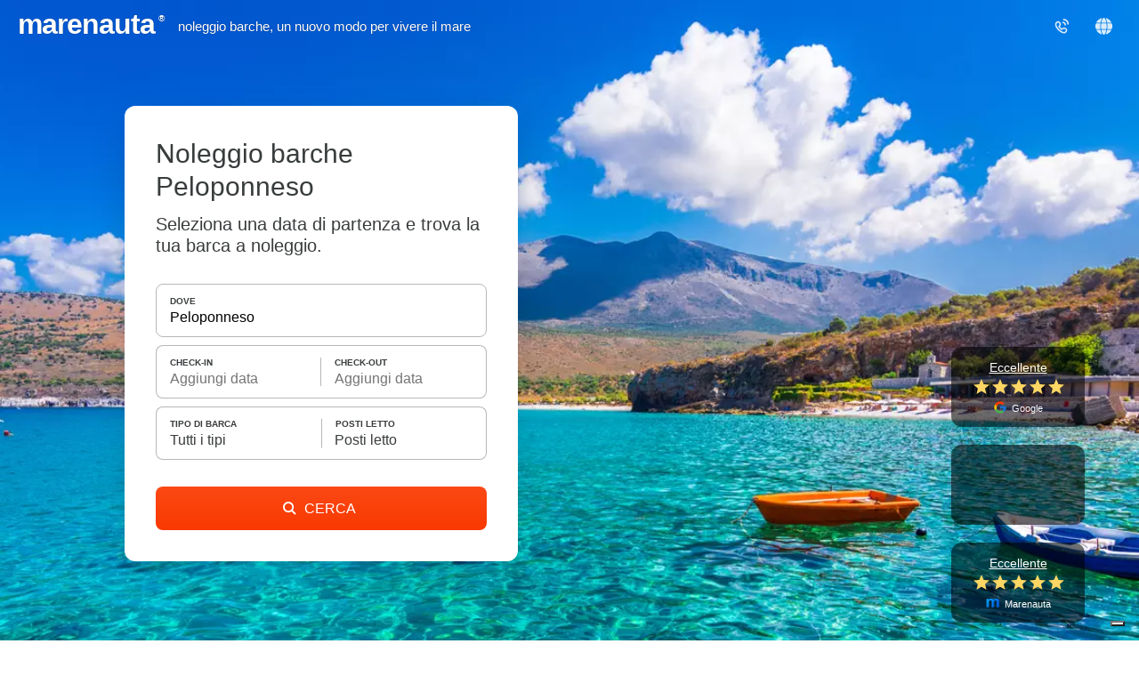

--- FILE ---
content_type: text/html;charset=UTF-8
request_url: https://www.marenauta.com/noleggio-barche-peloponneso
body_size: 79746
content:



















        












<!DOCTYPE html>
<html lang="it">
    <head>
        
            <link rel="preconnect" href="https://d2h7hm4130kene.cloudfront.net">
        
        
        



<META http-equiv="Content-Type" content="text/html; charset=UTF-8">

<meta content="width=device-width, initial-scale=1" name="viewport"/>
<meta property="og:image" content="https://www.marenauta.com/images/marenauta.png"/>


<!-- Google Tag Manager -->
<script>
  (function() {
    var disallowedUserAgents = /adsbot|googlebot|bingbot|facebookexternalhit|ahrefsbot|semrushbot|yandexbot/i;
    if (!disallowedUserAgents.test(navigator.userAgent)) {
      (function(w,d,s,l,i){w[l]=w[l]||[];w[l].push({'gtm.start':new Date().getTime(),event:'gtm.js'});var f=d.getElementsByTagName(s)[0],j=d.createElement(s);j.async=true;j.src="https://load.sgtm.marenauta.com/3e7oikxekthx.js?"+i;f.parentNode.insertBefore(j,f);})(window,document,'script','dataLayer','bcoe=aWQ9R1RNLVA2SkhQSktUJmFzPXk%3D&apiKey=3008caee');
    }
  })();
</script>
<!-- End Google Tag Manager -->

<style>
    #iubenda-cs-banner.iubenda-cs-default-floating div.iubenda-cs-content * {
        font-family: 'Helvetica neue', Helvetica, Arial, sans-serif !important;
        font-weight: normal !important;
    }
    #iubenda-cs-banner #iubenda-cs-title{
	   font-size:18px !important;
       width:100%;
    }
    @media (min-width: 992px){
        body #iubenda-cs-banner.iubenda-cs-default-floating .iubenda-cs-content{
            border-radius:12px !important;
        }
    }
    @media (max-width: 639px){
         body #iubenda-cs-banner .iubenda-cs-opt-group .iubenda-cs-opt-group-custom{
             order:1 !important;
         }
    }
    #iubenda-cs-banner.iubenda-cs-padded .iubenda-cs-close-btn {
        color: #868686 !important;
    }
    .iubenda-cs-opt-group 
</style>


<script type="text/javascript">
function preferenceExpressed(pref){
    let purposes = Object.assign({1:false,2:false,3:false,4:false,5:false}, pref.purposes)
    gtag('consent', 'update', {
        'ad_storage': purposes[5] ? 'granted' : 'denied',
        'ad_user_data': purposes[5] ? 'granted' : 'denied',
        'ad_personalization': purposes[5] ? 'granted' : 'denied',
        'analytics_storage': purposes[4] ? 'granted' : 'denied'
    });
	if(window.iubConsentGiven)
		return;
	window.iubConsentGiven=true;
        document.querySelectorAll(".m_iub_cs_activate").forEach(function(script){
        if(!purposes[parseInt(script.getAttribute("data-iub-purposes"))]) {
            console.log('preferenceExpressed()', 'NOT activating script', script)
            return
        }
        console.log('preferenceExpressed()', 'activating script', script)
        script.classList.remove("m_iub_cs_activate");
        script.classList.add("_iub_cs_activate");
    })
    _iub.cs.api.activateSnippets();
}
var _iub = _iub || [];

_iub.csConfiguration = {
  "cookiePolicyInOtherWindow": true,
  "countryDetection": true,
  "enableFadp": true,
  "enableUspr": true,
  "googleAdsDataRedaction": false,
  "googleUrlPassthrough": false,
  "perPurposeConsent": true,
  "rebuildIframe": false,
  "siteId": 1213377,
  "storage": {
    "type": "local_storage",
    "useSiteId": true
  },
  "whitelabel": false,
  "cookiePolicyId": 27858053,
  "lang": "en",
  "callback": {
    //"onConsentGiven": function(x){ consentGiven(x) },
    "onPreferenceExpressed": preferenceExpressed
  },
  "banner": {
    "acceptButtonColor": "#0073CE",
    "acceptButtonDisplay": true,
    "closeButtonRejects": true,
    "customizeButtonColor": "#6B6969",
    "customizeButtonDisplay": true,
    "explicitWithdrawal": true,
    "fontSizeBody": 15,
    "listPurposes": true,
    "ownerName": "Marenauta",
    "position": "float-top-center",
    "slideDown": false
  }
}

Object.assign(_iub.csConfiguration, {
    //"invalidateConsentWithoutLog":true,
    "priorConsent":false,
    //"consentOnContinuedBrowsing":false,
    "lang":"it",
    "cookiePolicyId":27858053,
    "cookiePolicyUrl":"/w?section=cookies",
    "callback": Object.assign(_iub.csConfiguration.callback, {}),
    "banner": Object.assign(_iub.csConfiguration.banner, {
        "customizeButtonCaption":'Personalizza i Cookie',
        "acceptButtonCaption":'Accetta i Cookie',
        "cookiePolicyLinkCaption":'Informativa sui Cookie',
    })
})
</script>
<script type="text/javascript" src="//cdn.iubenda.com/cs/stable/iubenda_cs.js" charset="UTF-8" async></script>

<link rel="shortcut icon" href="https://d2h7hm4130kene.cloudfront.net/__1643709460__/images/512x512.png" >
<meta name="verify-v1" content="4NMeo71YnGrssCR9YKCHTz1J6J0lHnyv0HgJjcdOJvI=" />
<meta name="theme-color" content="#ffffff">
<link rel="manifest" href="/manifest.json">
    


<script>
    const metaTag = document.querySelector('meta[name="theme-color"]');
    if(document.documentElement.clientWidth<768){
        metaTag.setAttribute("content", "#ffffff");
    }else{
        metaTag.setAttribute("content", "#1294ea");
    }
</script>


<script>
window.dataLayer = window.dataLayer || [];
function gtag(){dataLayer.push(arguments);}
gtag('consent', 'default', {
'ad_storage': 'denied',
'ad_user_data': 'denied',
'ad_personalization': 'denied',
'analytics_storage': 'denied',
'wait_for_update': 500
});
</script>

        <title>⛵ Noleggio Barche Peloponneso | Marenauta</title>
        <META name="description" content="Noleggio Barche Peloponneso. Risparmia fino al 40% sulla tua vacanza, scegli e prenota ora la tua barca.">
        
                <link rel='alternate' type='text/html' hreflang="de"
                      href="https://www.marenauta.com/de/yachtcharter-peloponnes"/>
            
                <link rel='alternate' type='text/html' hreflang="en"
                      href="https://www.marenauta.com/en/yacht-charter-peloponnese"/>
            
                <link rel='alternate' type='text/html' hreflang="es"
                      href="https://www.marenauta.com/es/alquiler-barcos-peloponeso"/>
            
                <link rel='alternate' type='text/html' hreflang="fr"
                      href="https://www.marenauta.com/fr/location-bateaux-péloponnèse"/>
            
                <link rel='alternate' type='text/html' hreflang="hr"
                      href="https://www.marenauta.com/hr/najam-plovila-peloponez"/>
            
                <link rel='alternate' type='text/html' hreflang="it"
                      href="https://www.marenauta.com/noleggio-barche-peloponneso"/>
            
                <link rel='alternate' type='text/html' hreflang="nl"
                      href="https://www.marenauta.com/nl/verhuur-boten-peloponnesos"/>
            
                <link rel='alternate' type='text/html' hreflang="pl"
                      href="https://www.marenauta.com/pl/czarter-jachtów-peloponez"/>
            
                <link rel='alternate' type='text/html' hreflang="sl"
                      href="https://www.marenauta.com/sl/najem-plovil-peloponez"/>
            
        <link rel="canonical" href="https://www.marenauta.com/noleggio-barche-peloponneso" />

        
        <style>
            html{
    -webkit-text-size-adjust: 100%;
}
html,body{
    height:100%;
}
body{
    background-repeat: repeat;
    background-color: #FFFFFF;
    font-family: 'Helvetica neue',Helvetica,Arial,sans-serif;
    font-size:15px;
    text-align:left;
    margin:0px;
    border:0px;
    color:#393c3d;
    -webkit-font-smoothing: antialiased;
    -webkit-tap-highlight-color: rgba(0,0,0,0);
}

table td, table th{
    font-size:15px;
    line-height:1.4em;
    text-align:left;
}
div {
    float:left;
    position:relative;
}
a{
    color:#F15928;
    text-decoration:none;
}
a:hover{
    color:rgb(47, 146, 243);
    text-decoration:underline;
}
select{
    float:left;
    border: 1px solid rgb(202, 202, 202);
    height: 22px;
    font-size: 13px;
    border-radius: 8px;
}
img{
    border:0px;
    cursor:pointer;
}
input{
    border: 1px solid rgb(202, 202, 202);
    border-radius: 8px;
    height:30px;
    font-size:12px;
    outline: none;
}
input:focus, .custom-input:focus{
    outline: solid 2px #191919;
    border-color: transparent;
}
textarea{
    outline: none;
}
textarea:focus{
    border-bottom: 1px solid #1f96f6;
}

radio{
    border:0px;
}
.c {
    border: 0px;
}
.overlay{
    position:fixed;
    width:100%;
    height:100%;
    top:0px;
    left:0px;
    z-index:1000;
    background-color:#000;
    opacity:0;
    transition:opacity 0.25s ease-in-out;
}  
.allContainer{
    width:1078px;
}
.externalContainer{
    width:100% !important;
    max-width: 1350px;
}
.externalSpacer{
    padding:0px 10px;
}
.loadingDiv{
    position: absolute;
    width: 100%;
    height: 100%;
    background-color: #fff;
    top: 0px;
    left: 0px;
    opacity: 0.9;
    z-index:900;
}
.greenbutton, .orangebutton, .borderedbutton{
    background-color: #1294ea;
    float: left;
    border-radius:8px;
    color:#fff;
    cursor:pointer;
    font-size:15px;
}
.borderedbutton{
    background: none;
    border: 1px solid #1294ea;
    box-sizing:border-box;
}
.borderedbutton.whitebutton{
    border: 2px solid #fff;
}
.borderedbutton.blackbutton{
    border: 2px solid #393c3d;
}
.orangebutton{
	background: linear-gradient(#fb4915, #f93900); 
    background-color: #f93900;
}
.greenbutton a, .orangebutton a, .borderedbutton a{
    float:left;
    font-size:20px;
    padding:6px 10px;
    color:#fff;
    white-space:nowrap;
    text-decoration:none;
}
.borderedbutton a{
    padding: 9px 0px;
    color: #3b73ba;
    font-size: 16px;
}
.borderedbutton.blackbutton a{
    color: #393c3d;
}
.orangebutton:hover{
    background: radial-gradient(circle, #ffa24c, #f93900);
}

.greenbutton:hover{
    background: radial-gradient(circle, #47b6ff, #1294ea);
}

.container {
    background-color: #fff;
    border:1px solid rgb(210, 210, 210);
    border-radius:8px;
}
/*checkbox/radio*/
.checkbox:not(.disabled):hover{
    cursor:pointer;
}
.checkbox .checkImg{
    border: 1px solid #d9d9d9;
    border-radius: 8px;
    box-sizing: border-box;
    width: 23px;
    height: 23px;
    top:-3px;
}
.checkbox .checkImg:after{
    content:' ';
    position:relative;
    display: block;
    width: 4px;
    height: 9px;
    border-right: 1px solid #fff;
    border-bottom: 1px solid #fff;
    transform: rotate(45deg);
    left: 9px;
    top: 5px;
}
/*.checkbox:hover .checkImg:after{
    border-color:#dbdbdb;
}
*/
.checkbox:not(.disabled):hover .checkImg{
    border-color:#393c3d;
}
.checkbox.checked .checkImg{
    background-image: linear-gradient(#262727, #393c3d);
    border:none;
}
.checkbox.checked .checkImg:after{
    left: 9px;
    top: 5px;
    border-color:#fff;
}

.checkbox.radio .checkImg:after{
    top:9px;
    width:5px;
    height:5px;
    border:none;
    background-color: #fff;
    border-radius: 50%;
}
.checkbox.radio .checkImg{
    border-radius: 50%;
}

.balloon{
    position: relative;
    text-align: center;
    padding: 3px 6px;
    font-size: 15px;
    background-color: #3B73B3;
    background: linear-gradient(#5c9eef, #3B73B3);
    color: #fff;
    border-radius: 8px;
}
.balloon:before{
    border-color: transparent #3b73ba;
    content: "";
    position: absolute;
    bottom: -6px;
    right: 5px;
    border-width: 0px 7px 6px 0px;
    border-style: solid;
}

.pageCounter a, .pageCounter .ellipsis{
    background-color: #fff;
    border-radius: 30px;
    border: 1px solid #fff;
    color: #393c3d;
    float: left;
    height: 36px;
    margin: 2px;
    min-width: 36px;
    text-decoration: none;
    transition: border-color .2s;
    font-size: 16px;
    box-sizing: border-box;
    font-weight: 500;
    display: flex;
    align-items: center;
    justify-content: center;
    padding: 0px 10px;
}
.pageCounter a:hover {
    border-color: #393c3d !important;
}
.pageCounter .ellipsis{
    border: none;
    padding-bottom: 5px;
    width: 10px;
    min-width: 10px;
    padding-left: 0px;
    padding-right: 0px;
}
.pageCounter a.sel{
    color:white !important;
    background: linear-gradient(#262727, #393c3d);
    border: 1px solid #262727;
}


/*big custom inputs*/
.custom-input, .custom-dropdown{
    display: flex;
    align-items: center;
    border: 1px solid #b7b7b7;
    padding: 11px 8px 11px 12px;
    font-size: 17px;
    height:41px;
    border-radius:8px;
    box-sizing:border-box;
    background-color:#fff;
    -webkit-appearance: none;
    appearance: none;
    outline:none;
    display: flex;
    align-items: center;
}
textarea.custom-input{
    overflow: auto;
}
/*
.custom-input:focus{
    border-color: #F15928;
    box-shadow: inset 0px 0px 5px rgba(243, 90, 40,0.8);
}
*/
.custom-select-container{
    position:realtive;
}
.custom-select-container select{
    bottom: 0;
    left: 0;
    min-width: 100%;
    opacity: 0;
    -ms-filter: "progid:DXImageTransform.Microsoft.Alpha(Opacity=0)";
    filter: alpha(opacity=0);
    position: absolute;
    right: 0;
    top: 0;
    -webkit-appearance: none;
    width: auto;
    height:100%;
}
.big-orange-button, .big-black-button{
    background: linear-gradient(#fb4915, #f93900); 
    background-color: #f93900;
    padding:0px 36px;
    height:41px;
    line-height:41px;
    font-size:17px;
    color: #fff;
    cursor: pointer;
    border:none;
    border-radius:8px;
    box-sizing:border-box;
    text-align: center;
}
.big-black-button{
    background: linear-gradient(#262727, #393c3d);
    background-color: #393c3d;
}
.big-orange-button:hover,  .big-orange-button:focus{
    background: radial-gradient(circle, #ff7a00, #f93900);
    outline:0;
}


.redPulse{
    animation: pulse 500ms 1;
}
@-webkit-keyframes pulse {
    0% {
        background-color: initial;
    }
    30% {
        background-color: rgb(255, 126, 123);
    }
    100% {
        background-color: initial;
    }
}
@keyframes fadeInDown {
    0% {
        opacity: 0;
        transform: translateY(-100px);
    }

    100% {
        opacity: 1;
        transform: translateY(0);
    }
}
@keyframes fadeIn {
    0% {
        opacity: 0;
    }

    100% {
        opacity: 1;
    }
}
@keyframes bounceDown {
    0% {
        transform: translate3d(0,40px,0);
    }

    100% {
        transform: translate3d(0,0,0);
    }
}

/* Default custom select styles */
.cs-select {
	display: inline-block;
	vertical-align: middle;
	position: relative;
	text-align: left;
	z-index: 100;
	width: 100%;
	max-width: 500px;
}
.cs-select li span {
    display:flex;
	position: relative;
	cursor: pointer;
	white-space: nowrap;
	overflow: hidden;
	text-overflow: ellipsis;
    font-size:17px;
}

/* Placeholder and selected option */
.cs-select .cs-selected span::before {
    content: ' ';
    background-image: url(/images/check.svg);
    width: 15px;
    height: 15px;
    float: left;
    position: absolute;
    left: 10px;
    background-size: 15px;
    margin-top: 2px;
}
.cs-select:focus {
    outline: none;
}

div.cs-active {
	z-index: 10000;
}
.cs-active .custom-dropdown{
    outline: solid 2px #191919;
    border-color: transparent;
    border-radius: 8px !important;
}

/* Options */
.cs-select .cs-options {
    position: absolute;
    overflow: auto;
    max-height: 500px;
    width: auto;
    min-width: 100%;
    background: #fff;
    box-shadow: 0.05em 4px 0.6em rgba(0,0,0,.2);
    border-radius: 8px;
    border: 1px solid #d2d2d2;
    box-sizing: border-box;
    margin-top: 5px;
    opacity: 0;
	transition: opacity 0.2s;
    display: none;
}

.cs-select.cs-active .cs-options {
	display: block !important;
    opacity: 1;
}

.cs-select ul {
	list-style: none;
	margin: 0;
	padding: 0;
	width: 100%;
}

.cs-select ul span {
	padding: 11px 20px 11px 34px;
}

.cs-select ul li.cs-focus span {
	background-color: #ddd;
}

.cs-options li span:hover,
.cs-options li.cs-focus span {
	background: #f3f3f3;
}
.cs-select .miniSelector {
    display: flex;
    justify-content: space-evenly;
    padding: 10%;
    box-sizing: border-box;
    width: 100%;
}
.cs-select .miniSelector .plus, .cs-select .miniSelector .minus, .cs-select .miniSelector .value{
    width: 28px;
    height: 28px;
    border: 1px solid #9a9a9a;
    border-radius: 50%;
    display: flex;
    flex-direction: column;
    justify-content: center;
}
.cs-select .miniSelector .plus, .cs-select .miniSelector .minus{
    cursor:pointer;
}
.cs-select .miniSelector svg{
    width:11px;
    left: 50%;
    position: relative;
    transform: translateX(-50%);
    fill:gray;
}
.cs-select .miniSelector .disabled{
    border-color:#eceaea !important;
} 
.cs-select .miniSelector .disabled svg{
    fill:#eceaea !important;
}
.cs-select .miniSelector .minus:hover, .cs-select .miniSelector .plus:hover{
    border-color:#393c3d;
}
.cs-select .miniSelector .minus:hover svg, .cs-select .miniSelector .plus:hover svg{
    fill:#393c3d;
} 
.cs-select .miniSelector .disabled svg{
    fill:#eceaea;
}
.cs-select .miniSelector .plus{
}
.cs-select .miniSelector .value{
    border:none;
    border: none;
    text-align: center;
    display: flex;
    font-size:16px;
}

/*cool alert*/
.alert{
    position: fixed;
    left: 50%;
    top:50%;
    border-radius:10px;
    background: #fff;
    padding: 40px 50px 30px 50px;
    border:0px !important;
    min-width: 180px;
    box-shadow: 0px 0px 25px rgba(0,0,0,0.1);
    transition: opacity .25s ease-in-out;
    opacity:0;
}
.alert .title{
    float:none;
    font-size: 24px;
    line-height: 24px;
    text-align: center;
    margin-bottom: 20px;
}
.alert .text{
    float:none;
    text-align: center;
    margin-bottom: 30px;
    color: #797979;
    font-size: 16px;
    text-align: center;
}
.alert .button{
    float:none;
}
.alert .button .greenbutton{
    left: 50%;
    position: relative;
    margin-left: -40px;
    width:80px;
}
.alert .button a{
    font-size: 18px;
    width:80px;
    text-align:center;
    box-sizing: border-box;
}

/*Animated confirmation check and error*/
.sa-icon {
    width: 80px;
    height: 80px;
    border: 4px solid gray;
    border-radius: 50%;
    margin: 0px auto 25px auto;
    padding: 0;
    position: relative;
    box-sizing: content-box; 
    float:none;
}
.sa-icon.sa-success {
    border-color: #A5DC86; 
}
.sa-icon.sa-error {
    border-color: #F27474;
}
.sa-icon.sa-none {
    display:none;
}
.sa-icon.sa-success::before, .sa-icon.sa-success::after {
    content: '';
    border-radius: 50%;
    position: absolute;
    width: 60px;
    height: 120px;
    background: white;
    transform: rotate(45deg); 
}
.sa-icon.sa-success::before {
    border-radius: 120px 0 0 120px;
    top: -7px;
    left: -33px;
    transform: rotate(-45deg);
    transform-origin: 60px 60px; 
}
.sa-icon.sa-success::after {
    border-radius: 0 120px 120px 0;
    top: -11px;
    left: 30px;
    transform: rotate(-45deg);
    transform-origin: 0px 60px; 
}
.sa-icon.sa-success .sa-placeholder {
    width: 80px;
    height: 80px;
    border: 4px solid rgba(165, 220, 134, 0.2);
    border-radius: 50%;
    box-sizing: content-box;
    position: absolute;
    left: -4px;
    top: -4px;
    z-index: 2; 
}
.sa-icon.sa-success .sa-fix {
    width: 5px;
    height: 90px;
    background-color: white;
    position: absolute;
    left: 28px;
    top: 8px;
    z-index: 1;
    transform: rotate(-45deg); 
}
.sa-icon.sa-success .sa-line {
    height: 5px;
    background-color: #A5DC86;
    display: block;
    border-radius: 8px;
    position: absolute;
    z-index: 2; 
}
.sa-icon.sa-success .sa-line.sa-tip {
    width: 25px;
    left: 14px;
    top: 46px;
    transform: rotate(45deg); 
}
.sa-icon.sa-success .sa-line.sa-long {
    width: 47px;
    right: 8px;
    top: 38px;
    transform: rotate(-45deg); 
}
.sa-icon.sa-success::after {
    animation: rotatePlaceholder 4.25s ease-in; 
}
.sa-icon.sa-success .sa-line.sa-tip {
    animation: animateSuccessTip 0.75s; 
}
.sa-icon.sa-success .sa-line {
    animation: animateSuccessLong 0.75s; 
}
.sa-icon.sa-error .sa-line{
    position: absolute;
    height: 5px;
    width: 47px;
    background-color: #F27474;
    display: block;
    top: 37px;
    border-radius: 8px;
}
.sa-icon.sa-error .sa-tip{
    transform: rotate(45deg);
    left: 17px;
}
.sa-icon.sa-error .sa-long{
    transform: rotate(-45deg);
    right: 16px;
}

@keyframes rotatePlaceholder {
    0% {transform: rotate(-45deg);}
    5% {transform: rotate(-45deg);}
    12% {transform: rotate(-405deg);}
    100% {transform: rotate(-405deg);} 
}
@keyframes animateSuccessLong {
    0% {width: 0;right: 46px;top: 54px; }
    65% {width: 0;right: 46px;top: 54px; }
    84% {width: 55px;right: 0px;top: 35px; }
    100% {width: 47px;right: 8px;top: 38px; } 
}
@keyframes animateSuccessTip {
    0% {width: 0;left: 1px;top: 19px; }
    54% {width: 0;left: 1px;top: 19px; }
    70% {width: 50px;left: -8px;top: 37px; }
    84% {width: 17px;left: 21px;top: 48px; }
    100% {width: 25px;left: 14px;top: 45px; } 
}

.alarmShake{
    animation: alarm 20ms 40;
}
@keyframes alarm {
  from {
    transform: rotate(10deg);
  }
  to {
    transform: rotate(-10deg);
  }
}

/*loading*/
.mspinner {
    left:50%;
    margin: 230px -35px;
    width: 70px;
    text-align: center;
}

.mspinner > div {
  width: 18px;
  height: 18px;
  margin-left:5px;
  background:rgb(37, 133, 227);

  border-radius: 100%;
  display: inline-block;
  -webkit-animation: bouncedelay 1.4s infinite ease-in-out;
  animation: bouncedelay 1.4s infinite ease-in-out;
  /* Prevent first frame from flickering when animation starts */
  -webkit-animation-fill-mode: both;
  animation-fill-mode: both;
}

.mspinner .bounce1 {
  -webkit-animation-delay: -0.32s;
  animation-delay: -0.32s;
}

.mspinner .bounce2 {
  -webkit-animation-delay: -0.16s;
  animation-delay: -0.16s;
}

@-webkit-keyframes bouncedelay {
  0%, 80%, 100% { -webkit-transform: scale(0.0) }
  40% { -webkit-transform: scale(1.0) }
}

@keyframes bouncedelay {
  0%, 80%, 100% { 
    transform: scale(0.0);
    -webkit-transform: scale(0.0);
  } 40% { 
    transform: scale(1.0);
    -webkit-transform: scale(1.0);
  }
}
/*loading end*/

/*popup*/
.popBox {
    z-index: 1002;
    position: fixed;
    left:50%;
    top:50%;
    transform: translate(-50%,-50%);
    border-radius:10px;
    overflow:hidden;
    transition:opacity 0.25s ease-in-out;
    background: #fff;
    display: flex;
    flex-direction: column;
    background-image: url("/images/spinner.svg");
    background-position:center;
    background-size:40px;
    background-repeat:no-repeat;
    box-shadow: rgba(0, 0, 0, 0.28) 0px 8px 28px 0px;
    max-height: calc(100dvh - 40px);
    max-width: calc(100dvw - 40px);
    height:360px;
}
.popBox .bottomBox{
    width:100%;
    flex:100%;
    overflow: auto;;
}
.popBox .innerBottomBox{
    width:100%;
    flex:100%;
    background-color: #fff;
}
.popBox iframe{
    border:none;
    width:100%;
    height:100%;
    overflow: auto;
}
.popBox .titleBox{
    font-size:18px;
    position:sticky;
    top:0px;
    background:#fff;
    z-index:1;
    width: 100%;
    box-sizing: border-box;
    border-bottom:1px solid #e0e0e0;
    padding:0px;
    display: flex;
    justify-content: center;
    align-items: center;
    font-weight: bold;
    min-height:56px;
}
.popBox .close{
    background-color: #fff;
    position: absolute;
    padding: 7px;
    top: 10px;
    right: 12px;
}
.popBox .close img{
    width:19px;
    height:19px;
    transform:rotate(45deg);
}
.popupMode{
    overflow:hidden;
}
.popClose{
    width:16px;
    height:16px;
    transform:rotate(45deg);
}
.popupTitle{
    width: 100%;
    font-size: 16px;
    text-align: center;
    padding: 17px 0px;
    box-sizing: border-box;
    font-weight: 500;
    z-index: 1;
    box-shadow: rgb(0 0 0 / 16%) 0 0 6px;
}
.noselect {
  -webkit-touch-callout: none; /* iOS Safari */
  -webkit-user-select: none;   /* Chrome/Safari/Opera */
  -khtml-user-select: none;    /* Konqueror */
  -moz-user-select: none;      /* Firefox */
  -ms-user-select: none;       /* IE/Edge */
  user-select: none;           /* non-prefixed version*/
}
.arrow-up {
  width: 0; 
  height: 0; 
  border-left: 10px solid transparent;
  border-right: 10px solid transparent;
  border-bottom: 10px solid white;
}
.arrow-bottom {
  width: 0; 
  height: 0; 
  border-left: 10px solid transparent;
  border-right: 10px solid transparent;
  border-top: 10px solid white;
}
.arrow-right{
    width: 0; 
    height: 0; 
    border-top: 10px solid transparent;
    border-bottom: 10px solid transparent; 
    border-left: 10px solid red;
}
.right-arrow, .left-arrow {
    background-image: url("/images/white-arrow.svg");
    opacity:0.8;
}
.left-arrow{
    transform: scaleX(-1)
}
.breadcrumb{
    margin:0px;
    padding: 0px 1px;
    list-style: none;
}
.breadcrumb li {
    display: inline-block;
    color:#666666;
}

.breadcrumb>li+li:before {
    content: ' ';
    padding: 0 15px;
    background-image: url(/images/black-arrow.svg);
    background-size: 6px;
    background-repeat: no-repeat;
    background-position: center;
    filter: invert(0.55);
}
.breadcrumb li a{
    color:#848484;
    font-size:14px;
}
.breadcrumb li a:hover {
    color: #393c3d;
    text-decoration: none;
}
.input-wrapper .location, .input-wrapper .checkin, .input-wrapper .duration, .input-wrapper .numletti, .input-wrapper .type{
    padding-left: 33px;
    background-size:17px;
    background-repeat:no-repeat;
    background-position:8px center;
}
.input-wrapper .location{
    background-image: url(/images/location.svg);
    padding-right: 36px;
}
.input-wrapper .checkin{
    background-image: url(/images/calendar.svg);
}
.input-wrapper .duration{
    background-image: url(/images/clock.svg);
}
.input-wrapper .numletti{
    background-image: url(/images/user.svg);
}
.input-wrapper .type{
    background-image: url(/images/type.svg);
    background-position:8px 10px;
}
.input-wrapper .clearButton, .easepick-inputContainer .clearButton{
    background-color: #fff;
    width: 21px;
    height: 68%;
    position: absolute;
    right: 5px;
    top: 50%;
    cursor: pointer;
    transform: translateY(-50%);
    display:none;
}
.input-wrapper .clearButton::before, .easepick-inputContainer .clearButton::before{
    background-image: url(/images/plus.svg);
    background-size: cover;
    background-position: center;
    content: ' ';
    position: absolute;
    right: 4px;
    width: 13px;
    height: 13px;
    transform: translateY(-50%) rotate(45deg);
    top: 50%;
}
.easepick-inputsContainer:has(input:focus:not(:placeholder-shown)) .clearButton, .input-wrapper:has(input:focus:not(:placeholder-shown)) .clearButton{
    display:block;
}
.enlargedImage{
    position: fixed;
    left: 50%;
    top: 50%;
    transform: translate(-50%, -50%);
    max-width: 80%;
    max-height: 80%; 
    animation-name: zoomEnlargedImage;
    animation-duration: 0.3s;
    z-index: 10000;
    background-color: black;
}

@keyframes zoomEnlargedImage {
    from {max-width: 0%;max-height: 0%;} 
    to {max-width: 80%;max-height:80%;}
}


/* CSS toggle start*/
/*The switch - the box around the slider */
.switch {
  position: relative;
  display: block;
  width: 22px;
  height: 22px;
}

/* Hide default HTML checkbox */
.switch input {display:none;}

/* The slider */
.slider {
  position: absolute;
  cursor: pointer;
  top: 0;
  left: 0;
  right: 0;
  bottom: 0;
  -webkit-transition: .4s;
  transition: .4s;
}

.slider:before {
  position: absolute;
  content: "";
  height: 14px;
  width: 14px;
  left: 2px;
  bottom: 2px;
  background-color: white;
  -webkit-transition: .4s;
  transition: .4s;
}

input:checked + .slider , .switch:hover .slider{
  border-color: #2196F3;
}

input:focus + .slider {
  box-shadow: 0 0 1px #2196F3;
}

input:checked + .slider:before {
  background-color:#2196F3;
}

/* Rounded sliders */
.slider.round {
    border: 2px solid #ccc;
    border-radius: 50%;
}

.slider.round:before {
  border-radius: 50%;
}

/* CSS toggle stop*/



/*tooltip box*/
.tooltipped{
    position: relative;
    display:inline-block;
    cursor:help;
}
.tooltipped .tooltip{
    position: absolute;
    margin-bottom: 20px;
    font-size: 12px;
    cursor: default;
    z-index: 100;
    left: 50%;
    transform: translate(-50%, 6px); /* slightly lower when hidden */
    bottom: 8px;
    align-items: center;
    flex-direction: column;
    display: flex; /* keep in layout so opacity can animate */
    margin-left: auto;
    margin-right: auto;

    opacity: 0;
    visibility: hidden;
    pointer-events: none;

    transition: opacity 0.25s ease, transform 0.25s ease, visibility 0s linear 0.25s;
}
.tooltipped:hover .tooltip,
.tooltipped:focus .tooltip{
    opacity: 1;
    visibility: visible;
    pointer-events: auto;
    transform: translate(-50%, 0);
    transition: opacity 0.25s ease, transform 0.25s ease;
}

@media (pointer: coarse), (hover: none) {
    /*.tooltipped {
        position: relative;
        display: inline-flex;
        justify-content: center;
    }*/
    .tooltipped:focus .tooltip {
        /* same visible behaviour for touch/focus devices */
        padding-bottom: 20px;
        opacity: 1;
        visibility: visible;
        pointer-events: auto;
        transform: translate(-50%, 0);
    }
}




.arrow_box {
    padding: 10px;
    position: relative;
    background: #ffffff;
    border-radius: 8px;
    box-shadow: 0 0 5px rgba(0,0,0,0.3);
}
.arrow_box:bbefore {
    top: 100%;
    left: 50%;
    content: " ";
    height: 17px;
    width: 17px;
    position: absolute;
    transform: rotate(45deg);
    z-index: 5;
    box-shadow: 3px 3px 6px -3px rgba(0,0,0,0.3);
    background: #fff;
    margin-left:-9px;
    margin-top:-9px;
}
.arrow_box.bottom {
    box-shadow: 0 0 5px rgba(0,0,0,0.3);
}
.arrow_box.bottom:before {
    bottom: 100%; top:auto;
    margin-bottom:-9px;
    margin-top:0;
    box-shadow: -3px -3px 6px -3px rgba(0,0,0,0.3);
}

/*
.tooltipped{
    position: relative;
}
.tooltipped .tooltip{
    position:absolute;
    opacity:0;
    font-size:12px;
    cursor:default;
    z-index:100;
    left: 50%;
    transform: translate(-50%, 0%);;
    bottom:8px;
    transition:opacity 0.25s;
    height:0px;
    padding-bottom:0px;
    overflow: hidden;
    display: flex;
    align-items: center;
    flex-direction: column;
    margin-left: auto;
    margin-right: auto;
}
.tooltipped:hover .tooltip{
    padding-bottom:20px;
    height: auto !important;
    opacity:1;
}
.arrow_box {
    padding:10px;
    position: relative;
    background: #ffffff;
    border: 1px solid rgb(210, 210, 210);
    border-radius: 6px;
}
.arrow_box:after, .arrow_box:before {
    top: 100%;
    left: 50%;
    border: solid transparent;
    content: " ";
    height: 0;
    width: 0;
    position: absolute;
    pointer-events: none;
}

.arrow_box:after {
    border-color: rgba(210, 210, 210, 0);
    border-top-color: #ffffff;
    border-width: 10px;
    margin-left: -10px;
}
.arrow_box:before {
    border-color: rgba(137, 159, 173, 0);
    border-top-color: rgb(210, 210, 210);
    border-width: 11px;
    margin-left: -11px;
}
*/
/*toltip box end*/
.mobileScroller, .mobileScrollerInner{
    width:100%;
}
.mobileScroller{
    overflow-x:scroll !important;
    scroll-snap-type: x mandatory;
    scroll-behavior: smooth;
    scrollbar-width:none;
    -webkit-overflow-scrolling:touch;
}
.mobileScroller::-webkit-scrollbar {
    width: 0px;
    height:0px;
    background: transparent;
}
.mobileScrollerInner{
    display:flex;
    flex-wrap: nowrap;
}
.mobileScrollerInner > *{
    scroll-snap-align: start;
    display: inline-block;
}

.indicatorContainer {
    bottom: 13px;
    position: absolute;
    left: 50%;
    transform: translateX(-50%);
    max-width: 60px;
    overflow: hidden;
}
.indicatorStripe{
    display:flex;
    transition: all 0.2s;
}
.indicator {
    background: rgba(255,255,255,0.7);
    width: 7px;
    height: 7px;
    margin-right: 5px;
    border-radius: 50%;
    box-shadow: 0px 0px 1px rgba(0,0,0,0.2);
}
.smallIndicator {
    transform: scale(0.8);
}
.selectedIndicator{
    background: #fff;
}
.notransition{
    transition: none !important;
}
.eye {
  width: 13px;
  height: 13px;
  background-image: url("data:image/svg+xml,<svg viewBox='0 0 24 24'><path d='M12.013 4.501c-3.88-.065-8.202 2.372-11.39 5.88a2.414 2.414 0 0 0-.001 3.232c3.183 3.506 7.481 5.95 11.39 5.885 3.885.066 8.183-2.378 11.367-5.883.83-.92.83-2.314.002-3.232-3.194-3.512-7.515-5.947-11.394-5.882zm0 1.5c3.378-.057 7.328 2.17 10.256 5.389.31.344.31.872-.002 1.219-2.92 3.213-6.848 5.446-10.254 5.39-3.432.056-7.36-2.178-10.279-5.392a.912.912 0 0 1 .002-1.22c2.922-3.216 6.872-5.443 10.251-5.386zM15 12a3 3 0 1 1-6 .004 3 3 0 0 1 6-.007V12zm1.5 0v-.003a4.5 4.5 0 1 0-9-.002 4.5 4.5 0 0 0 9 .005z'></path></svg>");
  background-size: 100%; 
}
.gm-style iframe + div {
    border:none!important;
}
.line-clamp-4 {
    overflow: hidden;
    display: -webkit-box;
    -webkit-box-orient: vertical;
    -webkit-line-clamp: 4;
    text-overflow:ellipsis;
    cursor:pointer;
}

.easepick-inputsContainer{
    width:100%;
    background: #fff;
    border-radius: 8px;
}
.easepick-inputsContainer * {
    line-height: normal;
}
.easepick-inputContainer{
    border: 1px solid #b7b7b7;
    float: left;
    box-sizing: border-box;
    height:60px;
    width: 50%;
    text-overflow: ellipsis;
    position: relative;
}
.easepick-inputContainer input{
    border:none !important;
    padding: 30px 15px 15px 15px;
    width:100%;
    box-sizing: border-box;
    background: transparent;
    height:100%;
    font-size:16px;
}
.easepick-inputContainer input:focus {
    outline: solid 2px #191919;
}
.easepick-inputContainer.in{
    border-radius: 8px 0px 0px 8px;
    border-right:0px;
}
.easepick-inputContainer.in::after{
    content:"";
    position: absolute;
    right: 0px;
    height:55%;
    width:1px;
    background-color:#b7b7b7;
    top: 50%;
    transform: translateY(-50%);
}
.easepick-inputContainer.in:has(input:focus)::after {
    display:none;
}
.easepick-inputContainer.out{
    border-radius: 0px 8px 8px 0px;
    border-left:0px;
}
.easepick-inputContainer .titleCaption{
    position: absolute;
    font-size: 10px;
    font-weight: bold;
    left: 15px;
    top: 13px;
    pointer-events:none;
    text-transform: uppercase;
}

@keyframes rotation{
    0%{transform:rotate(0deg)} to {transform:rotate(360deg)}
}
@media (max-width: 767px){/*mobile*/
    body{
        min-width:320px;
        background: #fff;
        cursor: pointer;
    }
    .mobilehide{
        display:none !important;
    }
    select{
        font-size:16px;
    }
    .allContainer{
        width:300px;
    }
    .externalContainer{
        width:100% !important;
    }
    .popupMode{
        min-height: 0px;
    }
    .popupMode > *{
        display:none !important;
    }
    .popBox{
        border-radius: 0px !important;
        top:0px !important;
        left:0px !important;
        transform: translateX(0px);
        height:100% !important;
        display:flex !important;
        width: 100% !important;
        max-height: 100%;
        max-width: 100%;
        margin: 0px !important;
        border:none;
    }
    .popClose{
        transform:rotate(180deg);
    }
    .alert{
        max-width:200px;
    }
    .mobileScrollerInner{
        width:auto;
    }
    .mobileScrollerInner > *{
        scroll-snap-align: center;
    }
    .custom-input, .custom-dropdown{
        height:45px;
    }
    .easepick-wrapper{
        left:0px;
    }
}
@media (min-width: 768px){/*desktop*/
    .desktopflexwrap{
        flex-wrap:wrap;
    }
    .desktophide{
        display:none !important;
    }
}
@media (min-width: 1050px){/*big desktop*/
    .externalContainer{
        width:95% !important;
    }
}
/*app*/
.app .apphide{
    display:none;
}
.app .appshowforce{
    display: block !important;
}
.app .popupClose{
    top:20px !important;
}
            	/* CSS CALENDAR */
	.mcalendar table {width:100%;border-collapse: collapse;table-layout:fixed;max-width: 270px;}
	.mcalendar table th {padding:0px;font-size:12px;text-align:center;font-weight:normal;color:#757575;}
	.mcalendar table tr {padding:0px;}
	.mcalendar table tr td{font-size:14px;text-align:center;}

	.mcalendar {
		opacity: 0;
        transition: opacity 0.2s;
        background: #fff;
        box-shadow: 0.05em 4px 0.6em rgba(0,0,0,.2);
        border-radius: 8px;
        border: 1px solid #d2d2d2;
		width: 286px;
		font-size: 15px;
		cursor: pointer ;
		position: absolute;
		padding:10px 20px 15px 20px;
		z-index:10000;
        margin-top:5px;
        box-sizing: border-box;
	}
	.mcalendar #titlediv{
		width:100%;
		padding-bottom:1px;
        max-width: 315px;
        float:none;
	}
	.mcalendar #title{ 
		width:100%;
		font-weight:bold;
        font-weight:500 !important;
		font-size:17px;
		padding:15px 0px 20px 0px;
		text-align:center;
	}
    .mcalendar .caption{
        border-top: 1px solid lightgray;
        padding: 12px 8px 0px 10px;
        margin-top: 10px;
        line-height: 16px;
        font-size: 12px;
        width: 100%;
        box-sizing: border-box;
    }
    /*.mcalendar .caption::before{
        content: "i";
        width: 24px;
        height: 24px;
        background: #2b2b2b;
        color: #fff;
        border-radius: 50%;
        position: absolute;
        left: -2px;
        top: 15px;
        box-sizing: border-box;
        padding-top: 3px;
        font-size: 18px;
        font-weight: 500;
        font-family: cursive;
        text-align:center;
    }
    */
	.mcalendar .nextImg, .mcalendar .beforeImg{
        background-image: url(/images/black-arrow.svg);
        background-size: 14px;
        width: 33px;
        height: 33px;
        right: 0px;
        border-radius: 50%;
        position: absolute;
        background-position: center;
        background-repeat: no-repeat;
        top: 7px;
        z-index: 1;
        border:1px solid transparent;
	}
    .mcalendar .beforeImg{
		left:0px;
        transform: scaleX(-1);
	}
	.mcalendar .nextImg:hover, .mcalendar .beforeImg:hover{
		cursor:pointer;
        background-color: #f3f3f3;
	}
		
	.mcalendar div {
	 cursor:default;
	}
	
	.mcalendar img {
		cursor:pointer;
	}
	.mcalendar table td {padding:8px 0px;color:#2b2b2b;}
	.mcalendar table td.dayhover {background:#f3f3f3;}
    .mcalendar table td.dayhover:last-of-type{border-radius:0 50% 50% 0;}
	.mcalendar table td.dayselected {background: #3e3e3e;border-radius: 50%;color: #fff;position:relative;}
    .mcalendar table td.dayselected::before {position: absolute;content: " ";width: 100%;height: 100%;top: 0px;left: 0px;background: #f3f3f3;z-index: -1;border-radius: 50% 0 0 50%;}
	.mcalendar table td.noday {/*padding:0em;*/text-align:center; color:lightgray !important; font-weight:normal;}
	.mcalendar table td.reserved {text-align:center;font-weight:normal;text-align: center;color:#ff5e5e !important; text-decoration: line-through;cursor: default !important;}
	.mcalendar table td.visibleNoday {padding:0em;text-align:center; color:lightgray; font-weight:normal;}
	.mcalendar table td.beforeToday {text-align:center;font-weight:normal;text-align: center;color: #d2d2d2;}
	.mcalendar .today {background:#b0b0b0;color:maroon;padding:0em;text-align:center;}
	.mcalendar table td.isToday {
	}
    .mcalendar .boatInfo{
        font-size: 12px;
        padding-top: 18px;
        line-height: 18px;
    }
	.calTransparent{
	    opacity:0 !important;
	}   
	@media (max-width: 767px) {/*tablet and mobile*/
        .mcalendar table {max-width: 300px;}
        .mcalendar #titlediv img, .mcalendar #title{
            font-size:20px;
            padding:13px 0px 18px 0px
        }
        .mcalendar table td, .mcalendar table th{
            font-size:16px !important;
        }
        .mcalendar table td{
            padding:11px 0px;
        }
    }
            .awesomplete [hidden] {
    display: none;
}

.awesomplete .visually-hidden {
    position: absolute;
    clip: rect(0, 0, 0, 0);
}

.awesomplete {
    display: inline-block;
    position: relative;
    -webkit-tap-highlight-color: rgba(0,0,0,0); 
}

/*.awesomplete > input {
    display: block;
}
*/

.awesomplete > ul {
    background-color:#fff !important;
    position: absolute;
    left: 0;
    z-index: 1000;
    min-width: 100%;
    box-sizing: border-box;
    list-style: none;
    padding: 10px 0px;
    margin: 0;
    background: #fff;
	border-radius: 8px;
	border: 1px solid rgb(210, 210, 210);
	box-shadow: 0.05em 4px .6em rgba(0,0,0,.2);
	text-shadow: none;
    margin-top:9px;
    overflow: hidden;
}

.awesomplete > ul:empty {
    display: none;
}

.awesomplete > ul > li {
	position: relative;
	padding: 16px 57px 16px 70px;
	cursor: pointer;
    font-size: 17px;
    color: #393c3d;
    text-align: left;
}
.awesomplete > ul > li::before{
    content: " ";
    background-image: url(/images/locationblack.svg);
    background-image: var(--background);
    background-color: #efefef;
    background-repeat: no-repeat;
    background-position: center;
    background-size: 20px;
    background-size: var(--backgroundsize);
    width: 40px;
    height: 40px;
    position: absolute;
    top: 7px;
    left: 18px;
    border-radius: 8px;
}
.awesomplete > ul > li::after{
    content: attr(nbarche);
    display: var(--displaynumboats);
    position: absolute;
    top:17px;
    right: 13px;
    padding: 0px 5px;
    border-radius: 12px;
    color: rgba(0,0,0,0.5);
    font-style: normal;
    border: 1px solid #b7b7b7;
    font-size: 12px;
    
}


.awesomplete > ul > li:last-child {
    border-bottom:none;
}
.awesomplete > ul > li:hover {
	background-color: #f3f3f3;
	color: black;
}
.awesomplete > ul > li:hover::before {
	background-color: #fff;
}
.awesomplete > ul > li[aria-selected="true"] {
    background-color: #ddd;
}
.awesomplete mark {
    font-weight: bold;
    background-color: transparent;
}
.localizating{
    background: url(/images/localizating.gif);
    background-size: cover;
    min-height: 144px;
}
        </style>
        <script>
            










    
var calInput = {"notAvailableDates":[],"displayAvailability":"Disponibilità non aggiornata!","i18n":{"contactUs":"Contattaci per periodi diversi da ","period":"Il periodo di noleggio %periodtype% va da %from% a %to%, contattaci per periodi diversi.","month":["gennaio","febbraio","marzo","aprile","maggio","giugno","luglio","agosto","settembre","ottobre","novembre","dicembre"],"periodweekend":"week-end","boatUnavailable":"La barca non è disponibile nel periodo scelto","day":["Sa","Do","Lu","Ma","Me","Gi","Ve"],"periodweek":"settimanale","first":6}};



        </script>
        <script>
            var Elagora={
    $: function(id){
        return document.getElementById(id)
    },
    $$: function(el, attrName, attrValue, tag){
        tag=tag||"*"
        if(tag=="*" && attrName=="class" && el.getElementsByClassName)
            return el.getElementsByClassName(attrValue)
        var els = (tag == "*" && el.all)? el.all : el.getElementsByTagName(tag)
        var ret = new Array()
        for(i in els){
            var attr=(attrName=="class")?els[i].className:els[i].getAttribute?els[i].getAttribute(attrName):null
            if(attr==attrValue){
                ret.push(els[i])
            }
        }
        return ret
    },
    Ajax:{
        send: function(options) {
            var postData=options.postData||"";
            if(typeof postData == "object")
                postData=Elagora.Ajax.getPostDataFromObject(postData);
                
            var req = false
            
            try{req = new XMLHttpRequest()}catch(e){try{req = new ActiveXObject("Msxml2.XMLHTTP")}catch(e){try{req = new ActiveXObject("Msxml3.XMLHTTP")}catch(e){try{req = new ActiveXObject("Microsoft.XMLHTTP")}catch(e){}}}}
            if (!req) return

            if (options.sentinel)
                req.sentinel = options.sentinel
            
            req.open((postData) ? "POST" : "GET",options.url,!options.sync)
            //req.setRequestHeader('User-Agent','XMLHTTP/1.0')
            if (postData)
                req.setRequestHeader('Content-type','application/x-www-form-urlencoded;charset=UTF-8')
            
            req.postData=postData;
            req.onreadystatechange = function () {
                if (req.readyState != 4) return
                options.callback(req)
            }
            req.send(postData)
        },
        getPostDataFromObject: function(obj,notEmpty){
            var out=new Array();
            for (var prop in obj){
                if(!obj.hasOwnProperty(prop))
                    continue
                if(notEmpty && (obj[prop]==null || obj[prop]==""))
                    continue
                
                var values = Array.isArray( obj[prop] ) ? obj[prop] : [obj[prop]]
                for (var i = 0; i < values.length; ++i)
                    out[out.length] = encodeURIComponent(prop)+"="+encodeURIComponent(values[i]);
            }
            return out.join("&");
        },
        promise: function(options){
            return new Promise(function(resolve, reject){
                Elagora.Ajax.send( Elagora.Object.merge(options,{callback: function(request){
                    if(request.status !== 200){ reject(request); }
                    try {
                        resolve( request )
                    }
                    catch(e){
                        reject( e )
                    }
                }}))
            })
        }
    },
    JSON: {
        eval: function(text){
            var obj=null
            if(window.JSON && JSON.parse)
                obj=JSON.parse(text)
            else
                obj = eval('(' + text + ')')
            return obj
        }
    },
    InputUtils: {
        onEnterDo: function(e,callback){
            if (e.keyCode == 13)
                callback();
        }
    },
    Element:{
        isChildOf: function(childEl,parentEl){
            var node = childEl.parentNode;
            while (node != null) {
                if (node == parentEl) 
                    return true;
                node = node.parentNode;
            }
            return false;
        },
        findParent: function(el, predicate){
            do {
                el = el.parentNode
            }
            while (el != null && !predicate(el))
            return el;
        },
        hasClass:function(el, className) {
          if (el.classList)
            return el.classList.contains(className)
          else
            return !!el.className.match(new RegExp('(\\s|^)' + className + '(\\s|$)'))
        },
        addClass:function(el, className) {
          if(Elagora.Element.hasClass(el, className))
              return;
          if (el.classList)
            el.classList.add(className)
          else 
            el.className += " " + className
        },
        removeClass:function(el, className) {
          if (el.classList)
            el.classList.remove(className)
          else if (Elagora.Element.hasClass(el, className)) {
            var reg = new RegExp('(\\s|^)' + className + '(\\s|$)')
            el.className=el.className.replace(reg, ' ')
          }
        }
    },
    Event:{
        getTarget: function(e){
            return e.target || e.srcElement
        }
    },
    Object:{
        merge: function(obj,ext){
            for(c in ext) //loop
                ext.hasOwnProperty(c) && ( // must be own prop
                    (typeof obj[c])[0]=='o' ? // if the type is an object.
                    Elagora.Object.merge(obj[c],ext[c]) : // call the merge function on the object
                    obj[c]=ext[c] // or just override it
                )
            return obj
        }
    },
    SizeUtils:{
        getScreenSize: function(){
            var isMobile=Elagora.SizeUtils.isMobileMode();
            let x = (isMobile && screen)?screen.width:Math.max(document.documentElement.clientWidth || 0, window.innerWidth || 0)
            let y = (isMobile && screen)?screen.height:Math.max(document.documentElement.clientHeight || 0, window.innerHeight || 0)

            return {x:x,y:y};
        },
        getAbsolutePosition: function(obj) {
            //return Elagora.SizeUtils.getRelativePosition(obj, null);
            var ret=obj.getBoundingClientRect();
            ret.x+=window.scrollX;
            ret.y+=window.scrollY;
            return ret;
        },
        getRelativePosition: function(obj,container){
            var ret={x:0,y:0}
            if (obj.offsetParent) {
                var parentObj=obj;
                do {
                    ret.y += parentObj.offsetTop;
                    ret.x += parentObj.offsetLeft;
                    parentObj=parentObj.offsetParent;
                } while (parentObj && parentObj!= container);
            }
            return ret;
        },
        isMobileMode:function() {
            return document.documentElement.clientWidth<768;
        }
    },
    loadScript: function(url, resolve, reject) {
        var script = document.createElement('script');
        script.type = 'text/javascript';
        script.src = url;

        script.onload = resolve
        script.onerror = reject
        script.onabort = reject

        // Fire the loading
        document.head.appendChild(script);
    }
}
if (!window.$)
    $=Elagora.$

// polyfills

// https://developer.mozilla.org/en-US/docs/Web/JavaScript/Reference/Global_Objects/Array/isArray
if (!Array.isArray) {
  Array.isArray = function(arg) {
    return Object.prototype.toString.call(arg) === '[object Array]';
  };
}

// https://developer.mozilla.org/en-US/docs/Web/JavaScript/Reference/Global_Objects/Array/indexOf 
if (!Array.prototype.indexOf) {
  Array.prototype.indexOf = function(searchElement, fromIndex) {
    var k;
    if (this == null) {
      throw new TypeError('"this" is null or not defined');
    }
    var o = Object(this);
    var len = o.length >>> 0;
    if (len === 0) {
      return -1;
    }
    var n = +fromIndex || 0;
    if (Math.abs(n) === Infinity) {
      n = 0;
    }
    if (n >= len) {
      return -1;
    }
    k = Math.max(n >= 0 ? n : len - Math.abs(n), 0);
    while (k < len) {
      if (k in o && o[k] === searchElement) {
        return k;
      }
      k++;
    }
    return -1;
  };
}

// https://developer.mozilla.org/it/docs/Web/JavaScript/Reference/Global_Objects/Array/map
if (!Array.prototype.map) {
  Array.prototype.map = function(callback, thisArg) {
    var T, A, k;
    if (this == null) {
      throw new TypeError(' this is null or not defined');
    }
    var O = Object(this);
    var len = O.length >>> 0;
    if (typeof callback !== 'function') {
      throw new TypeError(callback + ' is not a function');
    }
    if (arguments.length > 1) {
      T = thisArg;
    }
    A = new Array(len);
    k = 0;
    while (k < len) {
      var kValue, mappedValue;
      if (k in O) {
        kValue = O[k];
        mappedValue = callback.call(T, kValue, k, O);
        A[k] = mappedValue;
      }
      k++;
    }
    return A;
  };
}
            var validator={
    validateEmail: function (v) {
        var regExp=/^(([^<>()[\]\\.,;:\s@"]+(\.[^<>()[\]\\.,;:\s@"]+)*)|(".+"))@((\[[0-9]{1,3}\.[0-9]{1,3}\.[0-9]{1,3}\.[0-9]{1,3}\])|(([a-zA-Z\-0-9]+\.)+[a-zA-Z]{2,}))$/;
        if(v == null || v.length == 0)
            return false;
        return regExp.test(v);
    },
    validateNumber:function(v) {
        if(v == null || v.length == 0)
            return false;
        return (!isNaN(v) && !/^\s+$/.test(v));
    },
    validateName:function(v) {
        if(v == null || v.length == 0)
            return false;
        return v.length>1;
    }
}
var dateUtils={
    gatValidDate:function(text){
        try{
            var dayfield=text.split("/")[0]
            var monthfield=text.split("/")[1]
            var yearfield=text.split("/")[2]
            var dateobj = new Date(yearfield, monthfield-1, dayfield)
            if (dateobj.getMonth()+1==monthfield && dateobj.getDate()==dayfield && dateobj.getFullYear()==yearfield){
                return dateobj
            }
        }catch(e){}
        return false
    },
    fixCheckInDate: function(el,durata){
        if(el.value=="")
            return;
        var checkInDate=dateUtils.gatValidDate(el.value)
        var checkInDay=checkInDate.getDay();
        if(durata==2 && checkInDay!=5){
            checkInDate.setDate(checkInDate.getDate()-checkInDay+5)
        }
        if(durata>2 && checkInDay!=6){
            checkInDate.setDate(checkInDate.getDate()-checkInDay+6)
        }
        el.value=checkInDate.getDate()+"/"+(checkInDate.getMonth()+1)+"/"+checkInDate.getFullYear();
    }
}
var layoutUtils={
    background: {
        el:null,
        disable:function(cls){
            if(this.el){
                layoutUtils.background.enable();
            }
            
            this.el=document.createElement('div');
            this.el.className="overlay "+(cls?cls:"");
            document.body.prepend(this.el);
            setTimeout(function(){layoutUtils.background.el.style.opacity=0.5;},1);

            return this.el;
        },
        enable:function(){
            try{
                this.el.remove();
            }catch(e){}
        }
    },
    size:{
        getBodySize:function(){
            var w=Math.max(document.documentElement["clientWidth"], document.body["scrollWidth"], document.documentElement["scrollWidth"], document.body["offsetWidth"], document.documentElement["offsetWidth"]);
            var h=Math.max(document.documentElement["clientHeight"], document.body["scrollHeight"], document.documentElement["scrollHeight"], document.body["offsetHeight"], document.documentElement["offsetHeight"]);
            return {w:w,h:h};
        },
        getWindowSize:function(){
            var w = window.innerWidth || document.documentElement.clientWidth || document.body.clientWidth;
            var h = window.innerHeight || document.documentElement.clientHeight || document.body.clientHeight;
            return {w:w,h:h};
        }
    },
    hoverize: function(buttonEl,hoverProp){
        buttonEl.addEventListener("mousemove",function(e){
            var buttonPos=Elagora.SizeUtils.getAbsolutePosition(buttonEl);
            var y=e.clientY-(buttonPos.y-window.scrollY);
            var x=e.clientX-(buttonPos.x-window.scrollX);
            this.style.backgroundImage="radial-gradient(circle at "+x+"px "+y+"px,"+hoverProp+")"
        })
        buttonEl.addEventListener("mouseout",function(){
            this.style.backgroundImage=""
        })
    },
    lazyStyleObserver:function(forceObserve){
        if(window.IntersectionObserver){
            window.imageObserver = new IntersectionObserver(function(entries, imgObserver) {
                for(var i=0;i<entries.length;i++){
                    if (entries[i].isIntersecting) {
                        var el = entries[i].target
                        el.setAttribute("style", el.getAttribute("lazy-style"));
                        imageObserver.unobserve(el);
                    }
                }
            })
        }
        function doObserve(){
            if(window.IntersectionObserver){
                var lasyEls=document.querySelectorAll("*[lazy-style]");
                for(var i=0;i<lasyEls.length;i++){
                    imageObserver.observe(lasyEls[i]);
                }
            }else{
                var els=document.querySelectorAll("*[lazy-style]");
                for(var i=0;i<els.length;i++){
                    els[i].setAttribute("style", els[i].getAttribute("lazy-style"));
                }
            }
        }
        if(forceObserve)
            doObserve();
        else
            document.addEventListener("DOMContentLoaded", doObserve)
    }
}
var slider={
    makeDraggable: function(options){
        var _startX;
        var _startY;
        var _offsetX;
        var _offsetY;
        var _dragElement;
        var min;
        var max;
        var slider = options.slider;
        function move(e,isEnd){
            var e = e || window.event; 

            // this is the actual "drag code"
            var l = _offsetX + e.clientX - _startX;
            if(l <= min)
                l=min
            if(l >= max)
                l=max
            slider.style.left = l + 'px';
            options.onMove(isEnd);
        }
        function mouseup(e){
            // we're done with these events until the next OnMouseDown
            document.removeEventListener("mousemove",move);
            document.removeEventListener("mouseup",mouseup);
            document.onselectstart = null;
            slider.ondragstart = null;
            move(e,true);
        }
        
        slider.ontouchend = mouseup;
        
        slider.ontouchstart = function(e){
            e.preventDefault();
            _startX = e.touches[0].pageX;
            _offsetX = parseInt(slider.style.left) || 0;
            min=options.min!=null?options.min:(parseInt(options.minEl.style.left)+24);
            max=options.max!=null?options.max:(parseInt(options.maxEl.style.left)-24);
        }  
        slider.ontouchmove = function(e){
            e.preventDefault();
            var clientX=e.touches[0].pageX;
            var l = _offsetX + clientX - _startX;
            if(l <= min)
                l=min
            if(l >= max)
                l=max
            
            slider.style.left = l + 'px';
            options.onMove();
        }
        
        slider.onmousedown = function(e){
            // IE is retarded and doesn't pass the event object
            var e = e || window.event; 
    
            // for IE, left click == 1
            // for Firefox, left click == 0
            if (e.button == 1 && window.event != null || e.button == 0){
                min=options.min!=null?options.min:(parseInt(options.minEl.style.left)+24);
                max=options.max!=null?options.max:(parseInt(options.maxEl.style.left)-24);
                
                // grab the mouse position
                _startX = e.clientX;
                _startY = e.clientY;

                // grab the clicked element's position
                _offsetX = parseInt(slider.style.left) || 0;
                _offsetY = parseInt(slider.style.top) || 0;

                // tell our code to start moving the element with the mouse
                document.addEventListener("mousemove",move);
                document.addEventListener("mouseup",mouseup);

                // cancel out any text selections
                document.body.focus();

                // prevent text selection in IE
                document.onselectstart = function () { return false; };
                // prevent IE from trying to drag an image
                slider.ondragstart = function() { return false; };

                // prevent text selection (except IE)
                return false;
            }
        };
    },
    activateRangeSlider: function(options){
        var onMoveHandler = function(opt,isEnd){
            var barEl=opt.barEl;
            var minEl=opt.minSlider.slider;
            var maxEl=options.maxSlider.slider;
            var barL = parseInt(minEl.style.left)+20;
            var barW = parseInt(maxEl.style.left)-barL+20;
            barEl.style.left = barL + "px"; 
            barEl.style.width =  barW +"px";
            var minElPos=parseFloat(minEl.style.left);
            var maxElPos=parseFloat(maxEl.style.left);
            var totalRange=Math.abs(options.minSlider.min)+Math.abs(options.maxSlider.max);
            opt.onMove( {
                min:(minElPos-options.minSlider.min)/totalRange,
                max:(maxElPos-options.minSlider.min)/totalRange,
                isEnd:isEnd
            })
        }
        
        slider.makeDraggable({slider:options.minSlider.slider, min:options.minSlider.min, maxEl:options.minSlider.maxEl, onMove:function(isEnd){onMoveHandler(options,isEnd)}})
        slider.makeDraggable({slider:options.maxSlider.slider, minEl:options.maxSlider.minEl, max:options.maxSlider.max, onMove:function(isEnd){onMoveHandler(options,isEnd)}})
    }
}
var popup={
    init:function(){
        if(window.top != window.self)
            return
        window.addEventListener("popstate",popup.popstatehandler);
        window.addEventListener("load",popup.loadHandler);
    },
    loadHandler:function(e){
        const url = new URL(location);
        const urlParams = url.searchParams;
        if(!popup.el && urlParams.has("popup_options")){
            var options=JSON.parse(urlParams.get("popup_options"));
            urlParams.delete("popup_options");
            history.replaceState(url.toString(),"",url);
            popup.open(options);
        }
    },
    popstatehandler:function(event){
        if(popup.el){
            popup.close();
            return;
        }
        if(!popup.el && event.state && event.state.popup)
            popup.open(event.state.popup,true);
    },
    open: function(o,fromHistory){
        if(deviceUtils.isAppMode() && o.url){
            window.location.href=o.url;
            return;
        }

        if(popup.el)
            popup.close();

        if(!fromHistory && !o.noHistory){
            const url = new URL(location);
            url.searchParams.set("popup_options", JSON.stringify(o));
            history.pushState({popup:o},"",url);
        }
        var disableAll=layoutUtils.background.disable();
        disableAll.addEventListener('click', function(){
            if(!o.noHistory)
                popup.goBack();
            else
                popup.close();

        });

        el = document.createElement('div');
        document.body.appendChild(el);
        el.className="popBox";
        el.style.width=o.w;
        el.style.height=o.h;
        
        var titleEl = document.createElement('div');
        titleEl.innerHTML=o.title;
        titleEl.className="titleBox";
        var closeEl=document.createElement("div");
        closeEl.className="close";
        closeEl.innerHTML='<img src="/images/plus.svg">';
        closeEl.onclick=function(){
            if(!o.noHistory)
                popup.goBack();
            else
                popup.close(); 
        };
        titleEl.appendChild(closeEl);
        el.appendChild(titleEl);
        var bottomEl = document.createElement('div');
        bottomEl.className="bottomBox";
        el.appendChild(bottomEl);


        if(o.url){
            bottomEl.style.overflow="hidden";
            var iframe=document.createElement("iframe");
            iframe.id="poppedElmntHtmlIFrame";
            iframe.frameborder="0";
            iframe.marginheight=iframe.marginwidth=0;
            iframe.src=o.url;
            if(o.h=="auto"){
                el.style.minHeight="300px";
                iframe.style.opacity=0;
                iframe.onload=function(){
                    el.style.height=(this.contentWindow.document.body.scrollHeight+56)+"px";
                    iframe.style.opacity=1;
                }
            }
            bottomEl.appendChild(iframe);
        }else if(o.htmlElId){
            bottomEl.innerHTML="<div class='innerBottomBox'>"+$(o.htmlElId).innerHTML+"</div>";
        }

        popup.el=el;
        if(deviceUtils.isMobileMode()){
            popup.lastScrollTop=window.scrollY;
        }
        Elagora.Element.addClass(document.body,"popupMode");
        //if(!o.donottrack)
        //    _gaq.push(['_trackPageview', o.url]);
    },
    goBack:function(){
        history.back();
    },
    close: function(){
        layoutUtils.background.enable();
        try{
            popup.el.parentNode.removeChild(popup.el);
            popup.el=null;
        }catch(e){}
        Elagora.Element.removeClass(document.body,"popupMode");
        if(deviceUtils.isMobileMode())
            window.scrollTo(0,popup.lastScrollTop);
    },
    alert:{
        show:function(options){
            popup.alert.close();
            var div=document.createElement("div");
            div.className="alert";
            if(options.className)
                div.className+=" "+options.className;
            var disableAll=layoutUtils.background.disable();
            disableAll.style.zIndex=1000000;
            div.style.zIndex=1000000+1;
            disableAll.addEventListener('click', popup.alert.close);
            div.innerHTML=options.html || ''+
                '<div class="sa-icon sa-'+options.type+' animate">'+
                    '<span class="sa-line sa-tip"></span>'+
                    '<span class="sa-line sa-long"></span>'+
                    '<div class="sa-placeholder"></div>'+
                    '<div class="sa-fix"></div>'+
                '</div>'+
                '<div class="title">'+options.title+'</div>'+
                '<div class="text">'+(options.text?options.text:'')+'</div>'+
                '<div class="button">'+ 
                    '<span class="greenbutton">'+
                        '<a href="#" id="alertHandler">OK</a>'+
                    '</span>'+
                '</div>';
            
            document.body.appendChild(div);
            setTimeout(function(){div.style.opacity=1;},1);
            if(!options.html)
                $("alertHandler").onclick=function(){
                    popup.alert.close();
                    if(options.handler)
                        options.handler();
                    return false;
                }
            div.style.marginLeft="-150px";
            div.style.marginLeft=-(parseInt(div.clientWidth))/2+"px";
            div.style.marginTop=-(parseInt(div.clientHeight))/2+"px";
            
            popup.alert.lastAlert=div;
        },
        close:function(){
            if(popup.alert.lastAlert){
                layoutUtils.background.enable();
                popup.alert.lastAlert.parentNode.removeChild(popup.alert.lastAlert);
                popup.alert.lastAlert=null;
            }
        }
    },
    enlargeImage:function(url){
        var disableEl=layoutUtils.background.disable();
        var bigImg=document.createElement("img");
        bigImg.src=url;
        bigImg.className="enlargedImage";
        document.body.appendChild(bigImg);
        document.body.style.overflow="hidden";
        disableEl.onclick=bigImg.onclick=function(){
            document.body.removeChild(bigImg);
            document.body.removeChild(disableEl);
            document.body.style.overflow="";
        }
    }
}
popup.init();
var formUtils={
    selChk:function(el){
        var sel=el.className.indexOf('checked')!=-1;
        el.className=(sel?'checkbox':'checkbox checked');
        return !sel;
    },
    errorPulse:function(el){
        Elagora.Element.addClass(el,"redPulse");
        setTimeout(function(){
            Elagora.Element.removeClass(el,"redPulse");
        },500);
    }
}
var mailUtils={
    sendEmail: function(options){
        options=options||{};
        if(options.preStart)
            options.preStart();
        Elagora.Ajax.send({
            url: "commands/sendEmail",
            postData: { fromAddress: options.from, subject:options.subj, body:options.body ,subType:options.subType},
            callback: function(resp){
                resp=Elagora.JSON.eval(resp.responseText);
                if(options.callBack){
                    options.callBack(resp);
                }
            }
        });
    }
}
var deviceUtils={
    isMobileMode:function() {
        return document.documentElement.clientWidth<768;
    },
    isAppMode:function(){
        return navigator.userAgent.indexOf("marenauta-app")!=-1
    }
}
var textUtils = {
    diacritics: [
        {'base':'A', 'letters':/[\u0041\u24B6\uFF21\u00C0\u00C1\u00C2\u1EA6\u1EA4\u1EAA\u1EA8\u00C3\u0100\u0102\u1EB0\u1EAE\u1EB4\u1EB2\u0226\u01E0\u00C4\u01DE\u1EA2\u00C5\u01FA\u01CD\u0200\u0202\u1EA0\u1EAC\u1EB6\u1E00\u0104\u023A\u2C6F]/g},
        {'base':'AA','letters':/[\uA732]/g},
        {'base':'AE','letters':/[\u00C6\u01FC\u01E2]/g},
        {'base':'AO','letters':/[\uA734]/g},
        {'base':'AU','letters':/[\uA736]/g},
        {'base':'AV','letters':/[\uA738\uA73A]/g},
        {'base':'AY','letters':/[\uA73C]/g},
        {'base':'B', 'letters':/[\u0042\u24B7\uFF22\u1E02\u1E04\u1E06\u0243\u0182\u0181]/g},
        {'base':'C', 'letters':/[\u0043\u24B8\uFF23\u0106\u0108\u010A\u010C\u00C7\u1E08\u0187\u023B\uA73E]/g},
        {'base':'D', 'letters':/[\u0044\u24B9\uFF24\u1E0A\u010E\u1E0C\u1E10\u1E12\u1E0E\u0110\u018B\u018A\u0189\uA779]/g},
        {'base':'DZ','letters':/[\u01F1\u01C4]/g},
        {'base':'Dz','letters':/[\u01F2\u01C5]/g},
        {'base':'E', 'letters':/[\u0045\u24BA\uFF25\u00C8\u00C9\u00CA\u1EC0\u1EBE\u1EC4\u1EC2\u1EBC\u0112\u1E14\u1E16\u0114\u0116\u00CB\u1EBA\u011A\u0204\u0206\u1EB8\u1EC6\u0228\u1E1C\u0118\u1E18\u1E1A\u0190\u018E]/g},
        {'base':'F', 'letters':/[\u0046\u24BB\uFF26\u1E1E\u0191\uA77B]/g},
        {'base':'G', 'letters':/[\u0047\u24BC\uFF27\u01F4\u011C\u1E20\u011E\u0120\u01E6\u0122\u01E4\u0193\uA7A0\uA77D\uA77E]/g},
        {'base':'H', 'letters':/[\u0048\u24BD\uFF28\u0124\u1E22\u1E26\u021E\u1E24\u1E28\u1E2A\u0126\u2C67\u2C75\uA78D]/g},
        {'base':'I', 'letters':/[\u0049\u24BE\uFF29\u00CC\u00CD\u00CE\u0128\u012A\u012C\u0130\u00CF\u1E2E\u1EC8\u01CF\u0208\u020A\u1ECA\u012E\u1E2C\u0197]/g},
        {'base':'J', 'letters':/[\u004A\u24BF\uFF2A\u0134\u0248]/g},
        {'base':'K', 'letters':/[\u004B\u24C0\uFF2B\u1E30\u01E8\u1E32\u0136\u1E34\u0198\u2C69\uA740\uA742\uA744\uA7A2]/g},
        {'base':'L', 'letters':/[\u004C\u24C1\uFF2C\u013F\u0139\u013D\u1E36\u1E38\u013B\u1E3C\u1E3A\u0141\u023D\u2C62\u2C60\uA748\uA746\uA780]/g},
        {'base':'LJ','letters':/[\u01C7]/g},
        {'base':'Lj','letters':/[\u01C8]/g},
        {'base':'M', 'letters':/[\u004D\u24C2\uFF2D\u1E3E\u1E40\u1E42\u2C6E\u019C]/g},
        {'base':'N', 'letters':/[\u004E\u24C3\uFF2E\u01F8\u0143\u00D1\u1E44\u0147\u1E46\u0145\u1E4A\u1E48\u0220\u019D\uA790\uA7A4]/g},
        {'base':'NJ','letters':/[\u01CA]/g},
        {'base':'Nj','letters':/[\u01CB]/g},
        {'base':'O', 'letters':/[\u004F\u24C4\uFF2F\u00D2\u00D3\u00D4\u1ED2\u1ED0\u1ED6\u1ED4\u00D5\u1E4C\u022C\u1E4E\u014C\u1E50\u1E52\u014E\u022E\u0230\u00D6\u022A\u1ECE\u0150\u01D1\u020C\u020E\u01A0\u1EDC\u1EDA\u1EE0\u1EDE\u1EE2\u1ECC\u1ED8\u01EA\u01EC\u00D8\u01FE\u0186\u019F\uA74A\uA74C]/g},
        {'base':'OI','letters':/[\u01A2]/g},
        {'base':'OO','letters':/[\uA74E]/g},
        {'base':'OU','letters':/[\u0222]/g},
        {'base':'P', 'letters':/[\u0050\u24C5\uFF30\u1E54\u1E56\u01A4\u2C63\uA750\uA752\uA754]/g},
        {'base':'Q', 'letters':/[\u0051\u24C6\uFF31\uA756\uA758\u024A]/g},
        {'base':'R', 'letters':/[\u0052\u24C7\uFF32\u0154\u1E58\u0158\u0210\u0212\u1E5A\u1E5C\u0156\u1E5E\u024C\u2C64\uA75A\uA7A6\uA782]/g},
        {'base':'S', 'letters':/[\u0053\u24C8\uFF33\u1E9E\u015A\u1E64\u015C\u1E60\u0160\u1E66\u1E62\u1E68\u0218\u015E\u2C7E\uA7A8\uA784]/g},
        {'base':'T', 'letters':/[\u0054\u24C9\uFF34\u1E6A\u0164\u1E6C\u021A\u0162\u1E70\u1E6E\u0166\u01AC\u01AE\u023E\uA786]/g},
        {'base':'TZ','letters':/[\uA728]/g},
        {'base':'U', 'letters':/[\u0055\u24CA\uFF35\u00D9\u00DA\u00DB\u0168\u1E78\u016A\u1E7A\u016C\u00DC\u01DB\u01D7\u01D5\u01D9\u1EE6\u016E\u0170\u01D3\u0214\u0216\u01AF\u1EEA\u1EE8\u1EEE\u1EEC\u1EF0\u1EE4\u1E72\u0172\u1E76\u1E74\u0244]/g},
        {'base':'V', 'letters':/[\u0056\u24CB\uFF36\u1E7C\u1E7E\u01B2\uA75E\u0245]/g},
        {'base':'VY','letters':/[\uA760]/g},
        {'base':'W', 'letters':/[\u0057\u24CC\uFF37\u1E80\u1E82\u0174\u1E86\u1E84\u1E88\u2C72]/g},
        {'base':'X', 'letters':/[\u0058\u24CD\uFF38\u1E8A\u1E8C]/g},
        {'base':'Y', 'letters':/[\u0059\u24CE\uFF39\u1EF2\u00DD\u0176\u1EF8\u0232\u1E8E\u0178\u1EF6\u1EF4\u01B3\u024E\u1EFE]/g},
        {'base':'Z', 'letters':/[\u005A\u24CF\uFF3A\u0179\u1E90\u017B\u017D\u1E92\u1E94\u01B5\u0224\u2C7F\u2C6B\uA762]/g},
        {'base':'a', 'letters':/[\u0061\u24D0\uFF41\u1E9A\u00E0\u00E1\u00E2\u1EA7\u1EA5\u1EAB\u1EA9\u00E3\u0101\u0103\u1EB1\u1EAF\u1EB5\u1EB3\u0227\u01E1\u00E4\u01DF\u1EA3\u00E5\u01FB\u01CE\u0201\u0203\u1EA1\u1EAD\u1EB7\u1E01\u0105\u2C65\u0250]/g},
        {'base':'aa','letters':/[\uA733]/g},
        {'base':'ae','letters':/[\u00E6\u01FD\u01E3]/g},
        {'base':'ao','letters':/[\uA735]/g},
        {'base':'au','letters':/[\uA737]/g},
        {'base':'av','letters':/[\uA739\uA73B]/g},
        {'base':'ay','letters':/[\uA73D]/g},
        {'base':'b', 'letters':/[\u0062\u24D1\uFF42\u1E03\u1E05\u1E07\u0180\u0183\u0253]/g},
        {'base':'c', 'letters':/[\u0063\u24D2\uFF43\u0107\u0109\u010B\u010D\u00E7\u1E09\u0188\u023C\uA73F\u2184]/g},
        {'base':'d', 'letters':/[\u0064\u24D3\uFF44\u1E0B\u010F\u1E0D\u1E11\u1E13\u1E0F\u0111\u018C\u0256\u0257\uA77A]/g},
        {'base':'dz','letters':/[\u01F3\u01C6]/g},
        {'base':'e', 'letters':/[\u0065\u24D4\uFF45\u00E8\u00E9\u00EA\u1EC1\u1EBF\u1EC5\u1EC3\u1EBD\u0113\u1E15\u1E17\u0115\u0117\u00EB\u1EBB\u011B\u0205\u0207\u1EB9\u1EC7\u0229\u1E1D\u0119\u1E19\u1E1B\u0247\u025B\u01DD]/g},
        {'base':'f', 'letters':/[\u0066\u24D5\uFF46\u1E1F\u0192\uA77C]/g},
        {'base':'g', 'letters':/[\u0067\u24D6\uFF47\u01F5\u011D\u1E21\u011F\u0121\u01E7\u0123\u01E5\u0260\uA7A1\u1D79\uA77F]/g},
        {'base':'h', 'letters':/[\u0068\u24D7\uFF48\u0125\u1E23\u1E27\u021F\u1E25\u1E29\u1E2B\u1E96\u0127\u2C68\u2C76\u0265]/g},
        {'base':'hv','letters':/[\u0195]/g},
        {'base':'i', 'letters':/[\u0069\u24D8\uFF49\u00EC\u00ED\u00EE\u0129\u012B\u012D\u00EF\u1E2F\u1EC9\u01D0\u0209\u020B\u1ECB\u012F\u1E2D\u0268\u0131]/g},
        {'base':'j', 'letters':/[\u006A\u24D9\uFF4A\u0135\u01F0\u0249]/g},
        {'base':'k', 'letters':/[\u006B\u24DA\uFF4B\u1E31\u01E9\u1E33\u0137\u1E35\u0199\u2C6A\uA741\uA743\uA745\uA7A3]/g},
        {'base':'l', 'letters':/[\u006C\u24DB\uFF4C\u0140\u013A\u013E\u1E37\u1E39\u013C\u1E3D\u1E3B\u017F\u0142\u019A\u026B\u2C61\uA749\uA781\uA747]/g},
        {'base':'lj','letters':/[\u01C9]/g},
        {'base':'m', 'letters':/[\u006D\u24DC\uFF4D\u1E3F\u1E41\u1E43\u0271\u026F]/g},
        {'base':'n', 'letters':/[\u006E\u24DD\uFF4E\u01F9\u0144\u00F1\u1E45\u0148\u1E47\u0146\u1E4B\u1E49\u019E\u0272\u0149\uA791\uA7A5]/g},
        {'base':'nj','letters':/[\u01CC]/g},
        {'base':'o', 'letters':/[\u006F\u24DE\uFF4F\u00F2\u00F3\u00F4\u1ED3\u1ED1\u1ED7\u1ED5\u00F5\u1E4D\u022D\u1E4F\u014D\u1E51\u1E53\u014F\u022F\u0231\u00F6\u022B\u1ECF\u0151\u01D2\u020D\u020F\u01A1\u1EDD\u1EDB\u1EE1\u1EDF\u1EE3\u1ECD\u1ED9\u01EB\u01ED\u00F8\u01FF\u0254\uA74B\uA74D\u0275]/g},
        {'base':'oi','letters':/[\u01A3]/g},
        {'base':'ou','letters':/[\u0223]/g},
        {'base':'oo','letters':/[\uA74F]/g},
        {'base':'p','letters':/[\u0070\u24DF\uFF50\u1E55\u1E57\u01A5\u1D7D\uA751\uA753\uA755]/g},
        {'base':'q','letters':/[\u0071\u24E0\uFF51\u024B\uA757\uA759]/g},
        {'base':'r','letters':/[\u0072\u24E1\uFF52\u0155\u1E59\u0159\u0211\u0213\u1E5B\u1E5D\u0157\u1E5F\u024D\u027D\uA75B\uA7A7\uA783]/g},
        {'base':'s','letters':/[\u0073\u24E2\uFF53\u00DF\u015B\u1E65\u015D\u1E61\u0161\u1E67\u1E63\u1E69\u0219\u015F\u023F\uA7A9\uA785\u1E9B]/g},
        {'base':'t','letters':/[\u0074\u24E3\uFF54\u1E6B\u1E97\u0165\u1E6D\u021B\u0163\u1E71\u1E6F\u0167\u01AD\u0288\u2C66\uA787]/g},
        {'base':'tz','letters':/[\uA729]/g},
        {'base':'u','letters':/[\u0075\u24E4\uFF55\u00F9\u00FA\u00FB\u0169\u1E79\u016B\u1E7B\u016D\u00FC\u01DC\u01D8\u01D6\u01DA\u1EE7\u016F\u0171\u01D4\u0215\u0217\u01B0\u1EEB\u1EE9\u1EEF\u1EED\u1EF1\u1EE5\u1E73\u0173\u1E77\u1E75\u0289]/g},
        {'base':'v','letters':/[\u0076\u24E5\uFF56\u1E7D\u1E7F\u028B\uA75F\u028C]/g},
        {'base':'vy','letters':/[\uA761]/g},
        {'base':'w','letters':/[\u0077\u24E6\uFF57\u1E81\u1E83\u0175\u1E87\u1E85\u1E98\u1E89\u2C73]/g},
        {'base':'x','letters':/[\u0078\u24E7\uFF58\u1E8B\u1E8D]/g},
        {'base':'y','letters':/[\u0079\u24E8\uFF59\u1EF3\u00FD\u0177\u1EF9\u0233\u1E8F\u00FF\u1EF7\u1E99\u1EF5\u01B4\u024F\u1EFF]/g},
        {'base':'z','letters':/[\u007A\u24E9\uFF5A\u017A\u1E91\u017C\u017E\u1E93\u1E95\u01B6\u0225\u0240\u2C6C\uA763]/g}
    ],
    removeDiacritics:function (str) {
        for(var i=0; i<textUtils.diacritics.length; i++) {
            str = str.replace(textUtils.diacritics[i].letters, textUtils.diacritics[i].base);
        }
        return str;
    }
}
var mapUtils={
    GLOBE_TILE: 256, // a constant in Google's map projection

    getMapX: function(longitude, zoom){
        return Math.round( mapUtils.GLOBE_TILE / 2 * (1<<zoom) * (longitude / 180 + 1) );
    },

    getMapY: function(latitude, zoom){
        return Math.round( mapUtils.GLOBE_TILE/2 / Math.PI * (1<<zoom) * (Math.PI - Math.log(Math.tan(Math.PI/4+Math.PI*latitude/360))) );
    },

    getLatitude:function(y, zoom){
        return 90 - 360./Math.PI * ( Math.atan( Math.exp((Math.PI/(mapUtils.GLOBE_TILE/2)/(1<<zoom))*(y-(mapUtils.GLOBE_TILE/2)*(1<<zoom))) ) );
    },

    getLongitude:function(x, zoom){
        var lng = 180./(mapUtils.GLOBE_TILE/2)/(1<<zoom)*(x-(mapUtils.GLOBE_TILE/2)*(1<<zoom));
        //if (lng<0)
        //    lng+=360;
        return lng;
    },

    getMapCoordinates: function(loc, zoom){
        return {
            x:mapUtils.getMapX(loc.longitude, zoom),
            y:mapUtils.getMapY(loc.latitude, zoom)
        }
    },

    getGeoCoordinates: function(loc, zoom){
        return {
            lat:mapUtils.getLatitude(loc.y, zoom),
            lng:mapUtils.getLongitude(loc.x, zoom)
        }
    },
    getCenterAndZoomFromBounds: function(bounds,mapSize){
        var LN2 = 0.6931471805599453;

        var anglex = bounds.east - bounds.west;
        if (anglex < 0) {
          anglex += 360;
        }

        bounds.south = Math.max(-85, bounds.south);//Math.max(-85, bounds.getSouthWest.lat());

        var angley = bounds.north - bounds.south;

        // zooma in modo che ci stiano x e y
        var zoomx = parseInt(Math.floor(Math.log(mapSize.width * 360 / anglex / mapUtils.GLOBE_TILE) / LN2));
        var zoomy = parseInt(Math.floor( Math.log( (mapSize.height*Math.PI)/((mapUtils.GLOBE_TILE/2)*Math.log((Math.tan(Math.PI/4+ Math.PI*bounds.north/360))/(Math.tan(Math.PI/4+Math.PI*bounds.south/360)))))/Math.log(2) ));

        var zoom = Math.max(1, Math.min(zoomx, zoomy));
        
        var locSouthWestCoords = mapUtils.getMapCoordinates({latitude:bounds.south,longitude:bounds.west}, zoom );
        var locNorthEastCoords = mapUtils.getMapCoordinates({latitude:bounds.north,longitude:bounds.east}, zoom );

        var distx = (locNorthEastCoords.x - locSouthWestCoords.x);
        if (distx < 0)
            distx += mapUtils.GLOBE_TILE*(1<<zoom);
        var centerx = locSouthWestCoords.x + distx/2;
        var centery = (locSouthWestCoords.y + locNorthEastCoords.y)/2;
        var centerCoords = {x:centerx, y:centery};
        var centerGeoCoords = mapUtils.getGeoCoordinates(centerCoords, zoom);
        return {
            center:centerGeoCoords,
            zoom:zoom
        }
    },
    repaintOverlays:function(map,clusters){
        if(!map)
            return;
        var zoom = Math.min(map.getZoom(),15);
        
        var MOverlay=function(opt) {
            this.div_ = null;
            this.pos_=opt.pos;
            this.html_=opt.html;
            this.setMap(opt.map);

            /*var zoomCoefficient=1 + opt.num/opt.maxNum*10;
            zoomCoefficient=Math.min(zoomCoefficient,1.7);
            this.styleSize=(17*zoomCoefficient)+"px";
            */
            this.styleSize=(opt.num.toString().length*6+11)+"px";
            this.id_=opt.id;
            this.marinas_=opt.marinas;
            this.isChild_=opt.isChild;
        }
        MOverlay.prototype = new google.maps.OverlayView();
        MOverlay.prototype.onAdd = function() {
            this.div_ = document.createElement('div');
            this.div_.style.width=this.div_.style.height=this.div_.style.lineHeight=this.styleSize;
            this.div_.style.zIndex=parseInt(this.styleSize);
            this.div_.className="cluster"
            if (this.isChild_ === false){
                this.div_.className += " gray"
            }
            var ihtml="<div>";
            if(map.zoom>14)
                ihtml+="<div class='marinaicon' style='top:"+(parseInt(this.styleSize)*Math.sqrt(2)-3)+"px'><div class='marinalabel'>"+this.marinas_.split("|")[1]+"</div></div>";
            ihtml+=this.html_+"</div>";
            this.div_.innerHTML=ihtml;
            this.div_.id=this.id_;
            this.getPanes().overlayMouseTarget.appendChild(this.div_);
            this.div_.options=this;
            this.div_.onclick=function(){
                var opt=this.options;
                var newzoom=Math.min(opt.map.getZoom()+4,map.maxZoom);
                if(map.getZoom()!=newzoom){
                    opt.map.setCenter(opt.pos_);
                    opt.map.setZoom(newzoom);
                    //infowindow.close();
                }
            }
            /*var _pos=this.pos_;
            var infowindow = new google.maps.InfoWindow({
                content: "Ciccio",
                disableAutoPan:true,
                position:_pos,
                pixelOffset: new google.maps.Size(0, -parseInt(this.styleSize)*Math.sqrt(2))
            });

            this.div_.onmouseover=function() {
              infowindow.open(map);
            };
            this.div_.onmouseout=function() {
              infowindow.close();
            };
            */
        };
        MOverlay.prototype.draw = function() {
            var pos = this.getProjection().fromLatLngToDivPixel(this.pos_);
            this.div_.style.top = (pos.y - parseInt(this.styleSize)*Math.sqrt(2)) + "px";
            this.div_.style.left = (pos.x - parseInt(this.styleSize)/2) + "px";
        }
        MOverlay.prototype.onRemove = function() {
            this.div_.parentNode.removeChild(this.div_);
            this.div_ = null;
        };
        
        var coords=clusters["zoom_"+zoom];
        map.overlaysArray=[];
        for (var j = 0; j < coords.length; j++) {
            var cluster = coords[j];
            var latLng = new google.maps.LatLng(cluster.lat,cluster.long);
            var distance = mapUtils.distance(latLng.lat(),latLng.lng(), map.getCenter().lat(),map.getCenter().lng());
            var boundsDistance = ( 40000/2**map.getZoom() ) * 2;
            try{
                boundsDistance=mapUtils.distance(map.getBounds().getNorthEast().lat(),map.getBounds().getNorthEast().lng(),map.getBounds().getSouthWest().lat(),map.getBounds().getSouthWest().lng());
            }catch(e){
                console.log("mapUtils.repaintOverlays: error getting bounds distance, using the less precise based on zoom level",e);
            }
            if(distance<=boundsDistance*2){
                map.overlaysArray[map.overlaysArray.length] = new MOverlay({
                    map:map,
                    pos:latLng,
                    html:cluster.num,
                    num:cluster.num,
                    maxNum:clusters["tot"],
                    id:cluster.id,
                    marinas:cluster.marinas,
                    isChild:cluster.isChild
                });
            }
        }
    },
    clearOverlays: function(map){
        if(!map || !map.overlaysArray)
            return;
        //clear previous overlays
        for(var i=0;i<map.overlaysArray.length;i++){
            map.overlaysArray[i].setMap(null);
        }
    },
    distance: function(lat1,lon1,lat2,lon2) {
        const R = 6371e3; // metres
        const phi1 = lat1 * Math.PI/180; // phi, delta in radians
        const phi2 = lat2 * Math.PI/180;
        const deltaphi = (lat2-lat1) * Math.PI/180;
        const deltalambda = (lon2-lon1) * Math.PI/180;

        const a = Math.sin(deltaphi/2) * Math.sin(deltaphi/2) +
                Math.cos(phi1) * Math.cos(phi2) *
                Math.sin(deltalambda/2) * Math.sin(deltalambda/2);
        const c = 2 * Math.atan2(Math.sqrt(a), Math.sqrt(1-a));

        const d = R * c; // in metres

        return d;
    }
}
var canvasUtils={
    drawCurvedLine: function(options){
        var ctx=options.el.getContext("2d");
        ctx.beginPath();
        ctx.strokeStyle=options.strokeColor;
        ctx.lineWidth=options.strokeWidth;
        var points=options.points;
        
        ctx.moveTo(points[0].x, points[0].y);


        for (i = 1; i < points.length - 2; i ++)
        {
          var xc = (points[i].x + points[i + 1].x) / 2;
          var yc = (points[i].y + points[i + 1].y) / 2;
          ctx.quadraticCurveTo(points[i].x, points[i].y, xc, yc);
        }
        // curve through the last two points
        ctx.quadraticCurveTo(points[i].x, points[i].y, points[i+1].x,points[i+1].y);
        ctx.stroke();
    }
}
var cookieUtils={
    get:function (cname) {
        var name = cname + "=";
        var decodedCookie = decodeURIComponent(document.cookie);
        var ca = decodedCookie.split(';');
        for(var i = 0; i <ca.length; i++) {
            var c = ca[i];
            while (c.charAt(0) == ' ') {
                c = c.substring(1);
            }
            if (c.indexOf(name) == 0) {
                return c.substring(name.length, c.length);
            }
        }
        return null;
    },
    set:function(cname, cvalue, exdays) {
        var expires="";
        if(exdays){
            var d = new Date();
            d.setTime(d.getTime() + (exdays*24*60*60*1000));
            expires = "expires="+ d.toUTCString()+";";
        }
        document.cookie = cname + "=" + cvalue + ";" + expires + "path=/";
    }
}
var meteoUtils={
    chart:{
        draw:function(temps,cont){
            if(!cont)
                return;
            meteoUtils.chart.drawAvgTemps({container:cont,maxTemp:30,highTemps:temps.highTemps,lowTemps:temps.lowTemps});
            meteoUtils.chart.drawSeaTempsChart({container:cont,maxTemp:30,temps:temps.seaAvgTemps});
        },
        drawSeaTempsChart:function(options){
            var seaTemps=options.temps;
            var canvas=document.createElement("canvas");
            canvas.className='seaTempCanvas';
            options.container.appendChild(canvas);
            var ctx = canvas.getContext("2d");
            ctx.canvas.width=canvas.clientWidth;
            ctx.canvas.height=canvas.clientHeight;
            var points=[];
            var stepWidth=canvas.clientWidth/(seaTemps.length-1)
            for(var i=0;i<seaTemps.length;i++){
                points[points.length]={x:i*stepWidth,y:seaTemps[i]*canvas.clientHeight/options.maxTemp}
            }
            canvasUtils.drawCurvedLine({el:canvas,points:points,strokeColor:"#4572a7",strokeWidth:2});
        },
        drawAvgTemps:function(options){
            for(var i=0;i<12;i++){
                var dd=document.createElement("div");
                var highHeight=options.highTemps[i]/options.maxTemp*100;
                var lowHeight=options.lowTemps[i]/options.maxTemp*100;
                dd.innerHTML='<dd><span style="height:'+highHeight+'%">'+options.highTemps[i]+'&deg;</span></dd>'+
                             '<dd class="sub"><span style="height:'+lowHeight+'%">'+options.lowTemps[i]+'&deg;</span></dd>';
                options.container.appendChild(dd);
            }
        }
    }
}

            /**
 * Skipped minification because the original files appears to be already minified.
 * Original file: /npm/@easepick/bundle@1.2.1/dist/index.umd.js
 *
 * Do NOT use SRI with dynamically generated files! More information: https://www.jsdelivr.com/using-sri-with-dynamic-files
 */
/**
* @license
* Package: @easepick/bundle
* Version: 1.2.1
* https://easepick.com/
* Copyright 2023 Rinat G.
* 
* Licensed under the terms of GNU General Public License Version 2 or later. (http://www.gnu.org/licenses/gpl.html)
*/
!function(t, e) {
    "object" == typeof exports && "undefined" != typeof module ? e(exports) : "function" == typeof define && define.amd ? define(["exports"], e) : e((t = "undefined" != typeof globalThis ? globalThis : t || self).easepick = t.easepick || {})
}(this, (function(t) {
    "use strict";
    class e extends Date {
        static parseDateTime(t, i="YYYY-MM-DD", n="en-US") {
            if (!t)
                return new Date((new Date).setHours(0, 0, 0, 0));
            if (t instanceof e)
                return t.toJSDate();
            if (t instanceof Date)
                return t;
            if (/^-?\d{10,}$/.test(String(t)))
                return new Date(Number(t));
            if ("string" == typeof t) {
                const s = [];
                let o = null;
                for (; null != (o = e.regex.exec(i)); )
                    "\\" !== o[1] && s.push(o);
                if (s.length) {
                    const i = {
                        year: null,
                        month: null,
                        shortMonth: null,
                        longMonth: null,
                        day: null,
                        hour: 0,
                        minute: 0,
                        second: 0,
                        ampm: null,
                        value: ""
                    };
                    s[0].index > 0 && (i.value += ".*?");
                    for (const [t,o] of Object.entries(s)) {
                        const s = Number(t)
                          , {group: a, pattern: r} = e.formatPatterns(o[0], n);
                        i[a] = s + 1,
                        i.value += r,
                        i.value += ".*?"
                    }
                    const o = new RegExp(`^${i.value}$`);
                    if (o.test(t)) {
                        const s = o.exec(t)
                          , a = Number(s[i.year]);
                        let r = null;
                        i.month ? r = Number(s[i.month]) - 1 : i.shortMonth ? r = e.shortMonths(n).indexOf(s[i.shortMonth]) : i.longMonth && (r = e.longMonths(n).indexOf(s[i.longMonth]));
                        const c = Number(s[i.day]) || 1
                          , l = Number(s[i.hour]);
                        let h = Number.isNaN(l) ? 0 : l;
                        const d = Number(s[i.minute])
                          , p = Number.isNaN(d) ? 0 : d
                          , u = Number(s[i.second])
                          , g = Number.isNaN(u) ? 0 : u
                          , m = s[i.ampm];
                        return m && "PM" === m && (h += 12,
                        24 === h && (h = 0)),
                        new Date(a,r,c,h,p,g,0)
                    }
                }
            }
            return new Date((new Date).setHours(0, 0, 0, 0))
        }
        static regex = /(\\)?(Y{2,4}|M{1,4}|D{1,2}|H{1,2}|h{1,2}|m{1,2}|s{1,2}|A|a)/g;
        static MONTH_JS = [0, 1, 2, 3, 4, 5, 6, 7, 8, 9, 10, 11];
        static shortMonths(t) {
            return e.MONTH_JS.map((e=>new Date(2019,e).toLocaleString(t, {
                month: "short"
            })))
        }
        static longMonths(t) {
            return e.MONTH_JS.map((e=>new Date(2019,e).toLocaleString(t, {
                month: "long"
            })))
        }
        static formatPatterns(t, i) {
            switch (t) {
            case "YY":
            case "YYYY":
                return {
                    group: "year",
                    pattern: `(\\d{${t.length}})`
                };
            case "M":
                return {
                    group: "month",
                    pattern: "(\\d{1,2})"
                };
            case "MM":
                return {
                    group: "month",
                    pattern: "(\\d{2})"
                };
            case "MMM":
                return {
                    group: "shortMonth",
                    pattern: `(${e.shortMonths(i).join("|")})`
                };
            case "MMMM":
                return {
                    group: "longMonth",
                    pattern: `(${e.longMonths(i).join("|")})`
                };
            case "D":
                return {
                    group: "day",
                    pattern: "(\\d{1,2})"
                };
            case "DD":
                return {
                    group: "day",
                    pattern: "(\\d{2})"
                };
            case "h":
            case "H":
                return {
                    group: "hour",
                    pattern: "(\\d{1,2})"
                };
            case "hh":
            case "HH":
                return {
                    group: "hour",
                    pattern: "(\\d{2})"
                };
            case "m":
                return {
                    group: "minute",
                    pattern: "(\\d{1,2})"
                };
            case "mm":
                return {
                    group: "minute",
                    pattern: "(\\d{2})"
                };
            case "s":
                return {
                    group: "second",
                    pattern: "(\\d{1,2})"
                };
            case "ss":
                return {
                    group: "second",
                    pattern: "(\\d{2})"
                };
            case "a":
            case "A":
                return {
                    group: "ampm",
                    pattern: "(AM|PM|am|pm)"
                }
            }
        }
        lang;
        constructor(t=null, i="YYYY-MM-DD", n="en-US") {
            super(e.parseDateTime(t, i, n)),
            this.lang = n
        }
        getWeek(t) {
            const e = new Date(this.midnight_ts(this))
              , i = (this.getDay() + (7 - t)) % 7;
            e.setDate(e.getDate() - i);
            const n = e.getTime();
            return e.setMonth(0, 1),
            e.getDay() !== t && e.setMonth(0, 1 + (4 - e.getDay() + 7) % 7),
            1 + Math.ceil((n - e.getTime()) / 6048e5)
        }
        clone() {
            return new e(this)
        }
        toJSDate() {
            return new Date(this)
        }
        inArray(t, e="[]") {
            return t.some((t=>t instanceof Array ? this.isBetween(t[0], t[1], e) : this.isSame(t, "day")))
        }
        isBetween(t, e, i="()") {
            switch (i) {
            default:
            case "()":
                return this.midnight_ts(this) > this.midnight_ts(t) && this.midnight_ts(this) < this.midnight_ts(e);
            case "[)":
                return this.midnight_ts(this) >= this.midnight_ts(t) && this.midnight_ts(this) < this.midnight_ts(e);
            case "(]":
                return this.midnight_ts(this) > this.midnight_ts(t) && this.midnight_ts(this) <= this.midnight_ts(e);
            case "[]":
                return this.midnight_ts() >= this.midnight_ts(t) && this.midnight_ts() <= this.midnight_ts(e)
            }
        }
        isBefore(t, e="days") {
            switch (e) {
            case "day":
            case "days":
                return new Date(t.getFullYear(),t.getMonth(),t.getDate()).getTime() > new Date(this.getFullYear(),this.getMonth(),this.getDate()).getTime();
            case "month":
            case "months":
                return new Date(t.getFullYear(),t.getMonth(),1).getTime() > new Date(this.getFullYear(),this.getMonth(),1).getTime();
            case "year":
            case "years":
                return t.getFullYear() > this.getFullYear()
            }
            throw new Error("isBefore: Invalid unit!")
        }
        isSameOrBefore(t, e="days") {
            switch (e) {
            case "day":
            case "days":
                return new Date(t.getFullYear(),t.getMonth(),t.getDate()).getTime() >= new Date(this.getFullYear(),this.getMonth(),this.getDate()).getTime();
            case "month":
            case "months":
                return new Date(t.getFullYear(),t.getMonth(),1).getTime() >= new Date(this.getFullYear(),this.getMonth(),1).getTime()
            }
            throw new Error("isSameOrBefore: Invalid unit!")
        }
        isAfter(t, e="days") {
            switch (e) {
            case "day":
            case "days":
                return new Date(this.getFullYear(),this.getMonth(),this.getDate()).getTime() > new Date(t.getFullYear(),t.getMonth(),t.getDate()).getTime();
            case "month":
            case "months":
                return new Date(this.getFullYear(),this.getMonth(),1).getTime() > new Date(t.getFullYear(),t.getMonth(),1).getTime();
            case "year":
            case "years":
                return this.getFullYear() > t.getFullYear()
            }
            throw new Error("isAfter: Invalid unit!")
        }
        isSameOrAfter(t, e="days") {
            switch (e) {
            case "day":
            case "days":
                return new Date(this.getFullYear(),this.getMonth(),this.getDate()).getTime() >= new Date(t.getFullYear(),t.getMonth(),t.getDate()).getTime();
            case "month":
            case "months":
                return new Date(this.getFullYear(),this.getMonth(),1).getTime() >= new Date(t.getFullYear(),t.getMonth(),1).getTime()
            }
            throw new Error("isSameOrAfter: Invalid unit!")
        }
        isSame(t, e="days") {
            switch (e) {
            case "day":
            case "days":
                return new Date(this.getFullYear(),this.getMonth(),this.getDate()).getTime() === new Date(t.getFullYear(),t.getMonth(),t.getDate()).getTime();
            case "month":
            case "months":
                return new Date(this.getFullYear(),this.getMonth(),1).getTime() === new Date(t.getFullYear(),t.getMonth(),1).getTime()
            }
            throw new Error("isSame: Invalid unit!")
        }
        add(t, e="days") {
            switch (e) {
            case "day":
            case "days":
                this.setDate(this.getDate() + t);
                break;
            case "month":
            case "months":
                this.setMonth(this.getMonth() + t)
            }
            return this
        }
        subtract(t, e="days") {
            switch (e) {
            case "day":
            case "days":
                this.setDate(this.getDate() - t);
                break;
            case "month":
            case "months":
                this.setMonth(this.getMonth() - t)
            }
            return this
        }
        diff(t, e="days") {
            switch (e) {
            default:
            case "day":
            case "days":
                return Math.round((this.midnight_ts() - this.midnight_ts(t)) / 864e5);
            case "month":
            case "months":
                let e = 12 * (t.getFullYear() - this.getFullYear());
                return e -= t.getMonth(),
                e += this.getMonth(),
                e
            }
        }
        format(t, i="en-US") {
            let n = "";
            const s = [];
            let o = null;
            for (; null != (o = e.regex.exec(t)); )
                "\\" !== o[1] && s.push(o);
            if (s.length) {
                s[0].index > 0 && (n += t.substring(0, s[0].index));
                for (const [e,o] of Object.entries(s)) {
                    const a = Number(e);
                    n += this.formatTokens(o[0], i),
                    s[a + 1] && (n += t.substring(o.index + o[0].length, s[a + 1].index)),
                    a === s.length - 1 && (n += t.substring(o.index + o[0].length))
                }
            }
            return n.replace(/\\/g, "")
        }
        midnight_ts(t) {
            return t ? new Date(t.getFullYear(),t.getMonth(),t.getDate(),0,0,0,0).getTime() : new Date(this.getFullYear(),this.getMonth(),this.getDate(),0,0,0,0).getTime()
        }
        formatTokens(t, i) {
            switch (t) {
            case "YY":
                return String(this.getFullYear()).slice(-2);
            case "YYYY":
                return String(this.getFullYear());
            case "M":
                return String(this.getMonth() + 1);
            case "MM":
                return `0${this.getMonth() + 1}`.slice(-2);
            case "MMM":
                return e.shortMonths(i)[this.getMonth()];
            case "MMMM":
                return e.longMonths(i)[this.getMonth()];
            case "D":
                return String(this.getDate());
            case "DD":
                return `0${this.getDate()}`.slice(-2);
            case "H":
                return String(this.getHours());
            case "HH":
                return `0${this.getHours()}`.slice(-2);
            case "h":
                return String(this.getHours() % 12 || 12);
            case "hh":
                return `0${this.getHours() % 12 || 12}`.slice(-2);
            case "m":
                return String(this.getMinutes());
            case "mm":
                return `0${this.getMinutes()}`.slice(-2);
            case "s":
                return String(this.getSeconds());
            case "ss":
                return `0${this.getSeconds()}`.slice(-2);
            case "a":
                return this.getHours() < 12 || 24 === this.getHours() ? "am" : "pm";
            case "A":
                return this.getHours() < 12 || 24 === this.getHours() ? "AM" : "PM";
            default:
                return ""
            }
        }
    }
    class i {
        picker;
        constructor(t) {
            this.picker = t
        }
        render(t, i) {
            t || (t = new e),
            t.setDate(1),
            t.setHours(0, 0, 0, 0),
            "function" == typeof this[`get${i}View`] && this[`get${i}View`](t)
        }
        getContainerView(t) {
            this.picker.ui.container.innerHTML = "",
            this.picker.options.header && this.picker.trigger("render", {
                date: t.clone(),
                view: "Header"
            }),
            this.picker.trigger("render", {
                date: t.clone(),
                view: "Main"
            }),
            this.picker.options.autoApply || this.picker.trigger("render", {
                date: t.clone(),
                view: "Footer"
            })
        }
        getHeaderView(t) {
            const e = document.createElement("header");
            this.picker.options.header instanceof HTMLElement && e.appendChild(this.picker.options.header),
            "string" == typeof this.picker.options.header && (e.innerHTML = this.picker.options.header),
            this.picker.ui.container.appendChild(e),
            this.picker.trigger("view", {
                target: e,
                date: t.clone(),
                view: "Header"
            })
        }
        getMainView(t) {
            const e = document.createElement("main");
            this.picker.ui.container.appendChild(e);
            const i = document.createElement("div");
            i.className = `calendars grid-${this.picker.options.grid}`;
            for (let e = 0; e < this.picker.options.calendars; e++) {
                const n = document.createElement("div");
                n.className = "calendar",
                i.appendChild(n);
                const s = this.getCalendarHeaderView(t.clone());
                n.appendChild(s),
                this.picker.trigger("view", {
                    date: t.clone(),
                    view: "CalendarHeader",
                    index: e,
                    target: s
                });
                const o = this.getCalendarDayNamesView();
                n.appendChild(o),
                this.picker.trigger("view", {
                    date: t.clone(),
                    view: "CalendarDayNames",
                    index: e,
                    target: o
                });
                const a = this.getCalendarDaysView(t.clone());
                n.appendChild(a),
                this.picker.trigger("view", {
                    date: t.clone(),
                    view: "CalendarDays",
                    index: e,
                    target: a
                });
                const r = this.getCalendarFooterView(this.picker.options.lang, t.clone());
                n.appendChild(r),
                this.picker.trigger("view", {
                    date: t.clone(),
                    view: "CalendarFooter",
                    index: e,
                    target: r
                }),
                this.picker.trigger("view", {
                    date: t.clone(),
                    view: "CalendarItem",
                    index: e,
                    target: n
                }),
                t.add(1, "month")
            }
            e.appendChild(i),
            this.picker.trigger("view", {
                date: t.clone(),
                view: "Calendars",
                target: i
            }),
            this.picker.trigger("view", {
                date: t.clone(),
                view: "Main",
                target: e
            })
        }
        getFooterView(t) {
            const e = document.createElement("footer")
              , i = document.createElement("div");
            i.className = "footer-buttons";
            const n = document.createElement("button");
            n.className = "cancel-button unit",
            n.innerHTML = this.picker.options.locale.cancel,
            i.appendChild(n);
            const s = document.createElement("button");
            s.className = "apply-button unit",
            s.innerHTML = this.picker.options.locale.apply,
            s.disabled = !0,
            i.appendChild(s),
            e.appendChild(i),
            this.picker.ui.container.appendChild(e),
            this.picker.trigger("view", {
                date: t,
                target: e,
                view: "Footer"
            })
        }
        getCalendarHeaderView(t) {
            const e = document.createElement("div");
            e.className = "header";
            const i = document.createElement("div");
            i.className = "month-name",
            i.innerHTML = `<span>${t.toLocaleString(this.picker.options.lang, {
                month: "long"
            })}</span> ${t.format("YYYY")}`,
            e.appendChild(i);
            const n = document.createElement("button");
            n.className = "previous-button unit",
            n.innerHTML = this.picker.options.locale.previousMonth,
            e.appendChild(n);
            const s = document.createElement("button");
            return s.className = "next-button unit",
            s.innerHTML = this.picker.options.locale.nextMonth,
            e.appendChild(s),
            e
        }
        getCalendarDayNamesView() {
            const t = document.createElement("div");
            t.className = "daynames-row";
            for (let e = 1; e <= 7; e++) {
                const i = 3 + this.picker.options.firstDay + e
                  , n = document.createElement("div");
                n.className = "dayname",
                n.innerHTML = new Date(1970,0,i,12,0,0,0).toLocaleString(this.picker.options.lang, {
                    weekday: "short"
                }),
                n.title = new Date(1970,0,i,12,0,0,0).toLocaleString(this.picker.options.lang, {
                    weekday: "long"
                }),
                t.appendChild(n),
                this.picker.trigger("view", {
                    dayIdx: i,
                    view: "CalendarDayName",
                    target: n
                })
            }
            return t
        }
        getCalendarDaysView(t) {
            const e = document.createElement("div");
            e.className = "days-grid";
            const i = this.calcOffsetDays(t, this.picker.options.firstDay)
              , n = 32 - new Date(t.getFullYear(),t.getMonth(),32).getDate();
            for (let t = 0; t < i; t++) {
                const t = document.createElement("div");
                t.className = "offset",
                e.appendChild(t)
            }
            for (let i = 1; i <= n; i++) {
                t.setDate(i);
                const n = this.getCalendarDayView(t);
                e.appendChild(n),
                this.picker.trigger("view", {
                    date: t,
                    view: "CalendarDay",
                    target: n
                })
            }
            return e
        }
        getCalendarDayView(t) {
            const i = this.picker.options.date ? new e(this.picker.options.date) : null
              , n = new e
              , s = document.createElement("div");
            return s.className = "day unit",
            s.innerHTML = t.format("D"),
            s.dataset.time = String(t.getTime()),
            t.isSame(n, "day") && s.classList.add("today"),
            [6].includes(t.getDay()) && s.classList.add("saturday"),
            [0, 6].includes(t.getDay()) && s.classList.add("weekend"),
            this.picker.datePicked.length ? this.picker.datePicked[0].isSame(t, "day") && s.classList.add("selected") : i && t.isSame(i, "day") && s.classList.add("selected"),
            this.picker.trigger("view", {
                date: t,
                view: "CalendarDay",
                target: s
            }),
            s
        }
        getCalendarFooterView(t, e) {
            const i = document.createElement("div");
            return i.className = "footer",
            i
        }
        calcOffsetDays(t, e) {
            let i = t.getDay() - e;
            return i < 0 && (i += 7),
            i
        }
    }
    class n {
        picker;
        instances = {};
        constructor(t) {
            this.picker = t
        }
        initialize() {
            const t = [];
            this.picker.options.plugins.forEach((e=>{
                "function" == typeof e ? t.push(new e) : "string" == typeof e && "undefined" != typeof easepick && Object.prototype.hasOwnProperty.call(easepick, e) ? t.push(new easepick[e]) : console.warn(`easepick: ${e} not found.`)
            }
            )),
            t.sort(((t,e)=>t.priority > e.priority ? -1 : t.priority < e.priority || t.dependencies.length > e.dependencies.length ? 1 : t.dependencies.length < e.dependencies.length ? -1 : 0)),
            t.forEach((t=>{
                t.attach(this.picker),
                this.instances[t.getName()] = t
            }
            ))
        }
        getInstance(t) {
            return this.instances[t]
        }
        addInstance(t) {
            if (Object.prototype.hasOwnProperty.call(this.instances, t))
                console.warn(`easepick: ${t} already added.`);
            else {
                if ("undefined" != typeof easepick && Object.prototype.hasOwnProperty.call(easepick, t)) {
                    const e = new easepick[t];
                    return e.attach(this.picker),
                    this.instances[e.getName()] = e,
                    e
                }
                if ("undefined" !== this.getPluginFn(t)) {
                    const e = new (this.getPluginFn(t));
                    return e.attach(this.picker),
                    this.instances[e.getName()] = e,
                    e
                }
                console.warn(`easepick: ${t} not found.`)
            }
            return null
        }
        removeInstance(t) {
            return t in this.instances && this.instances[t].detach(),
            delete this.instances[t]
        }
        reloadInstance(t) {
            return this.removeInstance(t),
            this.addInstance(t)
        }
        getPluginFn(t) {
            return [...this.picker.options.plugins].filter((e=>"function" == typeof e && (new e).getName() === t)).shift()
        }
    }
    class s {
        Calendar = new i(this);
        PluginManager = new n(this);
        calendars = [];
        datePicked = [];
        cssLoaded = 0;
        binds = {
            hidePicker: this.hidePicker.bind(this),
            show: this.show.bind(this)
        };
        options = {
            doc: document,
            css: [],
            element: null,
            firstDay: 1,
            grid: 1,
            calendars: 1,
            alignRight: false,
            containerWidth:null,
            lang: "en-US",
            date: null,
            format: "YYYY-MM-DD",
            readonly: !0,
            autoApply: !0,
            header: !1,
            inline: !1,
            scrollToDate: !0,
            locale: {
                nextMonth: '<svg width="14" xmlns="http://www.w3.org/2000/svg" xmlns:xlink="http://www.w3.org/1999/xlink" viewBox="0 0 492.004 492.004" xml:space="preserve"><path d="M382.678,226.804L163.73,7.86C158.666,2.792,151.906,0,144.698,0s-13.968,2.792-19.032,7.86l-16.124,16.12c-10.492,10.504-10.492,27.576,0,38.064L293.398,245.9l-184.06,184.06c-5.064,5.068-7.86,11.824-7.86,19.028c0,7.212,2.796,13.968,7.86,19.04l16.124,16.116c5.068,5.068,11.824,7.86,19.032,7.86s13.968-2.792,19.032-7.86L382.678,265c5.076-5.084,7.864-11.872,7.848-19.088C390.542,238.668,387.754,231.884,382.678,226.804z"/></svg>',
                previousMonth: '<svg style="transform: scaleX(-1);" width="14" xmlns="http://www.w3.org/2000/svg" xmlns:xlink="http://www.w3.org/1999/xlink" viewBox="0 0 492.004 492.004" xml:space="preserve"><path d="M382.678,226.804L163.73,7.86C158.666,2.792,151.906,0,144.698,0s-13.968,2.792-19.032,7.86l-16.124,16.12c-10.492,10.504-10.492,27.576,0,38.064L293.398,245.9l-184.06,184.06c-5.064,5.068-7.86,11.824-7.86,19.028c0,7.212,2.796,13.968,7.86,19.04l16.124,16.116c5.068,5.068,11.824,7.86,19.032,7.86s13.968-2.792,19.032-7.86L382.678,265c5.076-5.084,7.864-11.872,7.848-19.088C390.542,238.668,387.754,231.884,382.678,226.804z"/></svg>',
                cancel: "Cancel",
                apply: "Apply"
            },
            documentClick: this.binds.hidePicker,
            plugins: []
        };
        ui = {
            container: null,
            shadowRoot: null,
            wrapper: null
        };
        version = "1.2.1";
        constructor(t) {
            const e = {
                ...this.options.locale,
                ...t.locale
            };
            this.options = {
                ...this.options,
                ...t
            },
            this.options.locale = e,
            this.handleOptions(),
            this.ui.wrapper = document.createElement("span"),
            this.ui.wrapper.style.display = "none",
            this.ui.wrapper.style.position = "absolute",
            this.ui.wrapper.style.pointerEvents = "none",
            this.ui.wrapper.className = "easepick-wrapper",
            this.ui.wrapper.attachShadow({
                mode: "open"
            }),
            this.ui.shadowRoot = this.ui.wrapper.shadowRoot,
            this.ui.container = document.createElement("div"),
            this.ui.container.className = "container",
            this.options.zIndex && (this.ui.container.style.zIndex = String(this.options.zIndex)),
            this.options.inline && (this.ui.wrapper.style.position = "relative",
            this.ui.container.classList.add("inline")),
            this.ui.shadowRoot.appendChild(this.ui.container),
            this.options.element.after(this.ui.wrapper),
            this.handleCSS(),
            this.options.element.addEventListener("click", this.binds.show),
            this.on("view", this.onView.bind(this)),
            this.on("render", this.onRender.bind(this)),
            this.PluginManager.initialize(),
            this.parseValues(),
            "function" == typeof this.options.setup && this.options.setup(this),
            this.on("click", this.onClick.bind(this));
            const i = this.options.scrollToDate ? this.getDate() : null;
            this.renderAll(i)
        }
        on(t, e, i={}) {
            this.ui.container.addEventListener(t, e, i)
        }
        off(t, e, i={}) {
            this.ui.container.removeEventListener(t, e, i)
        }
        trigger(t, e={}) {
            e.instance=this;
            return this.ui.container.dispatchEvent(new CustomEvent(t,{
                detail: e
            }))
        }
        destroy() {
            this.options.element.removeEventListener("click", this.binds.show),
            "function" == typeof this.options.documentClick && document.removeEventListener("click", this.options.documentClick, !0),
            Object.keys(this.PluginManager.instances).forEach((t=>{
                this.PluginManager.removeInstance(t)
            }
            )),
            this.ui.wrapper.remove()
        }
        onRender(t) {
            const {view: e, date: i} = t.detail;
            this.Calendar.render(i, e)
        }
        onView(t) {
            const {view: e, target: i} = t.detail;
            "Footer" === e && this.datePicked.length && (i.querySelector(".apply-button").disabled = !1)
        }
        onClickHeaderButton(t) {
            this.isCalendarHeaderButton(t) && (t.classList.contains("next-button") ? this.calendars[0].add(1, "month") : this.calendars[0].subtract(1, "month"),
            this.renderAll(this.calendars[0]))
        }
        onClickCalendarDay(t) {
            if (this.isCalendarDay(t)) {
                const i = new e(t.dataset.time);
                this.options.autoApply ? (this.setDate(i),
                this.trigger("select", {
                    date: this.getDate()
                }),
                this.hide()) : (this.datePicked[0] = i,
                this.trigger("preselect", {
                    date: this.getDate()
                }),
                this.renderAll())
            }
        }
        onClickApplyButton(t) {
            if (this.isApplyButton(t)) {
                if (this.datePicked[0]instanceof Date) {
                    const t = this.datePicked[0].clone();
                    this.setDate(t)
                }
                this.hide(),
                this.trigger("select", {
                    date: this.getDate()
                })
            }
        }
        onClickCancelButton(t) {
            this.isCancelButton(t) && this.hide()
        }
        onClick(t) {
            const e = t.target;
            if (e instanceof HTMLElement) {
                const t = e.closest(".unit");
                if ((t instanceof HTMLElement)){
                    this.onClickHeaderButton(t),
                    this.onClickCalendarDay(t),
                    this.onClickApplyButton(t),
                    this.onClickCancelButton(t)
                }
                if(this.isShown()){
                    if(this.datePicked.length==0){
                        this.options.element.focus()
                    }else{
                        this.options.RangePlugin.elementEnd.focus()
                    }
                }
            }
        }
        isShown() {
            return this.ui.container.classList.contains("inline") || this.ui.container.classList.contains("show")
        }
        show(t) {
            if (this.isShown())
                return;
            if(this.options.containerWidth)
                this.ui.container.style.width=this.options.containerWidth;
            const e = t && "target"in t ? t.target : this.options.element
              , {top: i, left: n} = this.adjustPosition(e);
            this.ui.container.style.top = `${i}px`;
            if(this.options.alignRight)
                this.ui.container.style.right = `${n}px`;
            else
                this.ui.container.style.left = `${n}px`;
            this.ui.container.classList.add("show"),
            this.trigger("show", {
                target: e
            })
        }
        hide() {
            this.ui.container.classList.remove("show"),
            this.datePicked.length = 0,
            this.renderAll(),
            this.trigger("hide")
        }
        setDate(t) {
            const i = new e(t,this.options.format);
            this.options.date = i.clone(),
            this.updateValues(),
            this.calendars.length && this.renderAll()
        }
        getDate() {
            return this.options.date instanceof e ? this.options.date.clone() : null
        }
        parseValues() {
            this.options.date ? this.setDate(this.options.date) : this.options.element instanceof HTMLInputElement && this.options.element.value.length && this.setDate(this.options.element.value),
            this.options.date instanceof Date || (this.options.date = null)
        }
        updateValues() {
            const t = this.getDate()
              , e = t instanceof Date ? t.format(this.options.format, this.options.lang) : ""
              , i = this.options.element;
            i instanceof HTMLInputElement ? i.value = e : i instanceof HTMLElement && (i.innerText = e)
        }
        hidePicker(t) {
            let e = t.target
              , i = null;
            e.shadowRoot && (e = t.composedPath()[0],
            i = e.getRootNode().host),
            this.isShown() && i !== this.ui.wrapper && e !== this.options.element && this.hide()
        }
        renderAll(t) {
            this.trigger("render", {
                view: "Container",
                date: (t || this.calendars[0]).clone()
            })
        }
        isCalendarHeaderButton(t) {
            return ["previous-button", "next-button"].some((e=>t.classList.contains(e)))
        }
        isCalendarDay(t) {
            return t.classList.contains("day")
        }
        isApplyButton(t) {
            return t.classList.contains("apply-button")
        }
        isCancelButton(t) {
            return t.classList.contains("cancel-button")
        }
        gotoDate(t) {
            const i = new e(t,this.options.format);
            i.setDate(1),
            this.calendars[0] = i.clone(),
            this.renderAll()
        }
        clear() {
            this.options.date = null,
            this.datePicked.length = 0,
            this.updateValues(),
            this.renderAll(),
            this.trigger("clear")
        }
        handleOptions() {
            this.options.element instanceof HTMLElement || (this.options.element = this.options.doc.querySelector(this.options.element)),
            "function" == typeof this.options.documentClick && document.addEventListener("click", this.options.documentClick, !0),
            this.options.element instanceof HTMLInputElement && (this.options.element.readOnly = this.options.readonly),
            this.options.date ? this.calendars[0] = new e(this.options.date,this.options.format) : this.calendars[0] = new e
        }
        handleCSS() {
            if (Array.isArray(this.options.css))
                this.options.css.forEach((t=>{
                    const e = document.createElement("link");
                    e.href = t,
                    e.rel = "stylesheet";
                    const i = ()=>{
                        this.cssLoaded++,
                        this.cssLoaded === this.options.css.length && (this.ui.wrapper.style.display = "")
                    }
                    ;
                    e.addEventListener("load", i),
                    e.addEventListener("error", i),
                    this.ui.shadowRoot.append(e)
                }
                ));
            else if ("string" == typeof this.options.css) {
                const t = document.createElement("style")
                  , e = document.createTextNode(this.options.css);
                t.appendChild(e),
                this.ui.shadowRoot.append(t),
                this.ui.wrapper.style.display = ""
            } else
                "function" == typeof this.options.css && (this.options.css.call(this, this),
                this.ui.wrapper.style.display = "")
        }
        adjustPosition(t) {
            const e = t.getBoundingClientRect()
              , i = this.ui.wrapper.getBoundingClientRect();
            this.ui.container.classList.add("calc");
            const n = this.ui.container.getBoundingClientRect();
            this.ui.container.classList.remove("calc");
            let s = e.bottom - i.bottom
              , o = e.left - i.left;
            return "undefined" != typeof window && (window.innerHeight < s + n.height && s - n.height >= 0 && (s = e.top - i.top - n.height),
            window.innerWidth < o + n.width && e.right - n.width >= 0 && (o = e.right - i.right - n.width)),
            {
                left: o,
                top: s
            }
        }
    }
    var o = Object.freeze({
        __proto__: null,
        Core: s,
        create: s
    });
    class a {
        picker;
        options;
        priority = 0;
        dependencies = [];
        attach(t) {
            const e = this.getName()
              , i = {
                ...this.options
            };
            this.options = {
                ...this.options,
                ...t.options[e] || {}
            };
            for (const n of Object.keys(i))
                if (null !== i[n] && "object" == typeof i[n] && Object.keys(i[n]).length && e in t.options && n in t.options[e]) {
                    const s = {
                        ...t.options[e][n]
                    };
                    null !== s && "object" == typeof s && Object.keys(s).length && Object.keys(s).every((t=>Object.keys(i[n]).includes(t))) && (this.options[n] = {
                        ...i[n],
                        ...s
                    })
                }
            if (this.picker = t,
            this.dependenciesNotFound()) {
                const t = this.dependencies.filter((t=>!this.pluginsAsStringArray().includes(t)));
                return void console.warn(`${this.getName()}: required dependencies (${t.join(", ")}).`)
            }
            const n = this.camelCaseToKebab(this.getName());
            this.picker.ui.container.classList.add(n),
            this.onAttach()
        }
        detach() {
            const t = this.camelCaseToKebab(this.getName());
            this.picker.ui.container.classList.remove(t),
            "function" == typeof this.onDetach && this.onDetach()
        }
        dependenciesNotFound() {
            return this.dependencies.length && !this.dependencies.every((t=>this.pluginsAsStringArray().includes(t)))
        }
        pluginsAsStringArray() {
            return this.picker.options.plugins.map((t=>"function" == typeof t ? (new t).getName() : t))
        }
        camelCaseToKebab(t) {
            return t.replace(/([a-zA-Z])(?=[A-Z])/g, "$1-").toLowerCase()
        }
    }
    t.AmpPlugin = class extends a {
        rangePlugin;
        lockPlugin;
        priority = 10;
        binds = {
            onView: this.onView.bind(this),
            onColorScheme: this.onColorScheme.bind(this)
        };
        options = {
            dropdown: {
                months: !1,
                years: !1,
                minYear: 1950,
                maxYear: null
            },
            darkMode: !0,
            locale: {
                resetButton: '<svg xmlns="http://www.w3.org/2000/svg" height="24" width="24"><path d="M13 3c-4.97 0-9 4.03-9 9H1l3.89 3.89.07.14L9 12H6c0-3.87 3.13-7 7-7s7 3.13 7 7-3.13 7-7 7c-1.93 0-3.68-.79-4.94-2.06l-1.42 1.42C8.27 19.99 10.51 21 13 21c4.97 0 9-4.03 9-9s-4.03-9-9-9zm-1 5v5l4.28 2.54.72-1.21-3.5-2.08V8H12z"/></svg>'
            }
        };
        matchMedia;
        getName() {
            return "AmpPlugin"
        }
        onAttach() {
            this.options.darkMode && window && "matchMedia"in window && (this.matchMedia = window.matchMedia("(prefers-color-scheme: dark)"),
            this.matchMedia.matches && (this.picker.ui.container.dataset.theme = "dark"),
            this.matchMedia.addEventListener("change", this.binds.onColorScheme)),
            this.options.weekNumbers && this.picker.ui.container.classList.add("week-numbers"),
            this.picker.on("view", this.binds.onView)
        }
        onDetach() {
            this.options.darkMode && window && "matchMedia"in window && this.matchMedia.removeEventListener("change", this.binds.onColorScheme),
            this.picker.ui.container.removeAttribute("data-theme"),
            this.picker.ui.container.classList.remove("week-numbers"),
            this.picker.off("view", this.binds.onView)
        }
        onView(t) {
            this.lockPlugin = this.picker.PluginManager.getInstance("LockPlugin"),
            this.rangePlugin = this.picker.PluginManager.getInstance("RangePlugin"),
            this.handleDropdown(t),
            this.handleResetButton(t),
            this.handleWeekNumbers(t)
        }
        onColorScheme(t) {
            const e = t.matches ? "dark" : "light";
            this.picker.ui.container.dataset.theme = e
        }
        handleDropdown(t) {
            const {view: i, target: n, date: s, index: o} = t.detail;
            if ("CalendarHeader" === i) {
                const t = n.querySelector(".month-name");
                if (this.options.dropdown.months) {
                    t.childNodes[0].remove();
                    const i = document.createElement("select");
                    i.className = "month-name--select month-name--dropdown";
                    for (let t = 0; t < 12; t += 1) {
                        const n = document.createElement("option")
                          , o = new e(new Date(s.getFullYear(),t,2,0,0,0))
                          , a = new e(new Date(s.getFullYear(),t,1,0,0,0));
                        n.value = String(t),
                        n.text = o.toLocaleString(this.picker.options.lang, {
                            month: "long"
                        }),
                        this.lockPlugin && (n.disabled = this.lockPlugin.options.minDate && a.isBefore(new e(this.lockPlugin.options.minDate), "month") || this.lockPlugin.options.maxDate && a.isAfter(new e(this.lockPlugin.options.maxDate), "month")),
                        n.selected = a.getMonth() === s.getMonth(),
                        i.appendChild(n)
                    }
                    i.addEventListener("change", (t=>{
                        const e = t.target;
                        this.picker.calendars[0].setDate(1),
                        this.picker.calendars[0].setMonth(Number(e.value)),
                        this.picker.renderAll()
                    }
                    )),
                    t.prepend(i)
                }
                if (this.options.dropdown.years) {
                    t.childNodes[1].remove();
                    const i = document.createElement("select");
                    i.className = "month-name--select";
                    const n = this.options.dropdown.minYear
                      , o = this.options.dropdown.maxYear ? this.options.dropdown.maxYear : (new Date).getFullYear();
                    if (s.getFullYear() > o) {
                        const t = document.createElement("option");
                        t.value = String(s.getFullYear()),
                        t.text = String(s.getFullYear()),
                        t.selected = !0,
                        t.disabled = !0,
                        i.appendChild(t)
                    }
                    for (let t = o; t >= n; t -= 1) {
                        const n = document.createElement("option")
                          , o = new e(new Date(t,0,1,0,0,0));
                        n.value = String(t),
                        n.text = String(t),
                        this.lockPlugin && (n.disabled = this.lockPlugin.options.minDate && o.isBefore(new e(this.lockPlugin.options.minDate), "year") || this.lockPlugin.options.maxDate && o.isAfter(new e(this.lockPlugin.options.maxDate), "year")),
                        n.selected = s.getFullYear() === t,
                        i.appendChild(n)
                    }
                    if (s.getFullYear() < n) {
                        const t = document.createElement("option");
                        t.value = String(s.getFullYear()),
                        t.text = String(s.getFullYear()),
                        t.selected = !0,
                        t.disabled = !0,
                        i.appendChild(t)
                    }
                    if ("asc" === this.options.dropdown.years) {
                        const t = Array.prototype.slice.call(i.childNodes).reverse();
                        i.innerHTML = "",
                        t.forEach((t=>{
                            t.innerHTML = t.value,
                            i.appendChild(t)
                        }
                        ))
                    }
                    i.addEventListener("change", (t=>{
                        const e = t.target;
                        this.picker.calendars[0].setFullYear(Number(e.value)),
                        this.picker.renderAll()
                    }
                    )),
                    t.appendChild(i)
                }
            }
        }
        handleResetButton(t) {
            const {view: e, target: i} = t.detail;
            if ("CalendarHeader" === e && this.options.resetButton) {
                const t = document.createElement("button");
                t.className = "reset-button unit",
                t.innerHTML = this.options.locale.resetButton,
                t.addEventListener("click", (t=>{
                    t.preventDefault();
                    let e = !0;
                    "function" == typeof this.options.resetButton && (e = this.options.resetButton.call(this)),
                    e && this.picker.clear()
                }
                )),
                i.appendChild(t)
            }
        }
        handleWeekNumbers(t) {
            if (this.options.weekNumbers) {
                const {view: i, target: n} = t.detail;
                if ("CalendarDayNames" === i) {
                    const t = document.createElement("div");
                    t.className = "wnum-header",
                    t.innerHTML = "Wk",
                    n.prepend(t)
                }
                "CalendarDays" === i && [...n.children].forEach(((t,i)=>{
                    if (0 === i || i % 7 == 0) {
                        let i;
                        if (t.classList.contains("day"))
                            i = new e(t.dataset.time);
                        else {
                            const t = n.querySelector(".day");
                            i = new e(t.dataset.time)
                        }
                        let s = i.getWeek(this.picker.options.firstDay);
                        53 === s && 0 === i.getMonth() && (s = "53/1");
                        const o = document.createElement("div");
                        o.className = "wnum-item",
                        o.innerHTML = String(s),
                        n.insertBefore(o, t)
                    }
                }
                ))
            }
        }
    }
    ,
    t.DateTime = e,
    t.KbdPlugin = class extends a {
        docElement = null;
        rangePlugin;
        binds = {
            onView: this.onView.bind(this),
            onKeydown: this.onKeydown.bind(this)
        };
        options = {
            unitIndex: 1,
            dayIndex: 2
        };
        getName() {
            return "KbdPlugin"
        }
        onAttach() {
            const t = this.picker.options.element
              , e = t.getBoundingClientRect();
            if (this.docElement = document.createElement("span"),
            this.docElement.style.position = "absolute",
            this.docElement.style.top = `${t.offsetTop}px`,
            this.docElement.style.left = t.offsetLeft + e.width - 25 + "px",
            this.docElement.attachShadow({
                mode: "open"
            }),
            this.options.html)
                this.docElement.shadowRoot.innerHTML = this.options.html;
            else {
                const t = `\n      <style>\n      button {\n        border: none;\n        background: transparent;\n        font-size: ${window.getComputedStyle(this.picker.options.element).fontSize};\n      }\n      </style>\n\n      <button>&#128197;</button>\n      `;
                this.docElement.shadowRoot.innerHTML = t
            }
            const i = this.docElement.shadowRoot.querySelector("button");
            i && (i.addEventListener("click", (t=>{
                t.preventDefault(),
                this.picker.show({
                    target: this.picker.options.element
                })
            }
            ), {
                capture: !0
            }),
            i.addEventListener("keydown", (t=>{
                "Escape" === t.code && this.picker.hide()
            }
            ), {
                capture: !0
            })),
            this.picker.options.element.after(this.docElement),
            this.picker.on("view", this.binds.onView),
            this.picker.on("keydown", this.binds.onKeydown)
        }
        onDetach() {
            this.docElement && this.docElement.isConnected && this.docElement.remove(),
            this.picker.off("view", this.binds.onView),
            this.picker.off("keydown", this.binds.onKeydown)
        }
        onView(t) {
            const {view: e, target: i} = t.detail;
            i && "querySelector"in i && ("CalendarDay" !== e || ["locked", "not-available"].some((t=>i.classList.contains(t))) ? [...i.querySelectorAll(".unit:not(.day)")].forEach((t=>t.tabIndex = this.options.unitIndex)) : i.tabIndex = this.options.dayIndex)
        }
        onKeydown(t) {
            switch (this.onMouseEnter(t),
            t.code) {
            case "ArrowUp":
            case "ArrowDown":
                this.verticalMove(t);
                break;
            case "ArrowLeft":
            case "ArrowRight":
                this.horizontalMove(t);
                break;
            case "Enter":
            case "Space":
                this.handleEnter(t);
                break;
            case "Escape":
                this.picker.hide()
            }
        }
        findAllowableDaySibling(t, e, i) {
            const n = Array.from(t.querySelectorAll(`.day[tabindex="${this.options.dayIndex}"]`))
              , s = n.indexOf(e);
            return n.filter(((t,e)=>i(e, s) && t.tabIndex === this.options.dayIndex))[0]
        }
        changeMonth(t) {
            const e = {
                ArrowLeft: "previous",
                ArrowRight: "next"
            }
              , i = this.picker.ui.container.querySelector(`.${e[t.code]}-button[tabindex="${this.options.unitIndex}"]`);
            i && !i.parentElement.classList.contains(`no-${e[t.code]}-month`) && (i.dispatchEvent(new Event("click",{
                bubbles: !0
            })),
            setTimeout((()=>{
                let e = null;
                switch (t.code) {
                case "ArrowLeft":
                    const t = this.picker.ui.container.querySelectorAll(`.day[tabindex="${this.options.dayIndex}"]`);
                    e = t[t.length - 1];
                    break;
                case "ArrowRight":
                    e = this.picker.ui.container.querySelector(`.day[tabindex="${this.options.dayIndex}"]`)
                }
                e && e.focus()
            }
            )))
        }
        verticalMove(t) {
            const e = t.target;
            if (e.classList.contains("day")) {
                t.preventDefault();
                const i = this.findAllowableDaySibling(this.picker.ui.container, e, ((e,i)=>e === ("ArrowUp" === t.code ? i - 7 : i + 7)));
                i && i.focus()
            }
        }
        horizontalMove(t) {
            const e = t.target;
            if (e.classList.contains("day")) {
                t.preventDefault();
                const i = this.findAllowableDaySibling(this.picker.ui.container, e, ((e,i)=>e === ("ArrowLeft" === t.code ? i - 1 : i + 1)));
                i ? i.focus() : this.changeMonth(t)
            }
        }
        handleEnter(t) {
            const e = t.target;
            e.classList.contains("day") && (t.preventDefault(),
            e.dispatchEvent(new Event("click",{
                bubbles: !0
            })),
            setTimeout((()=>{
                if (this.rangePlugin = this.picker.PluginManager.getInstance("RangePlugin"),
                this.rangePlugin || !this.picker.options.autoApply) {
                    const t = this.picker.ui.container.querySelector(".day.selected");
                    t && setTimeout((()=>{
                        t.focus()
                    }
                    ))
                }
            }
            )))
        }
        onMouseEnter(t) {
            t.target.classList.contains("day") && setTimeout((()=>{
                const t = this.picker.ui.shadowRoot.activeElement;
                t && t.dispatchEvent(new Event("mouseenter",{
                    bubbles: !0
                }))
            }
            ))
        }
    }
    ,
    t.LockPlugin = class extends a {
        priority = 2;
        binds = {
            onView: this.onView.bind(this)
        };
        options = {
            minDate: null,
            maxDate: null,
            minDays: null,
            maxDays: null,
            selectForward: null,
            selectBackward: null,
            presets: !0,
            inseparable: !1,
            filter: null
        };
        getName() {
            return "LockPlugin"
        }
        onAttach() {
            if (this.options.minDate && (this.options.minDate = new e(this.options.minDate,this.picker.options.format,this.picker.options.lang)),
            this.options.maxDate && (this.options.maxDate = new e(this.options.maxDate,this.picker.options.format,this.picker.options.lang),
            this.options.maxDate instanceof e && this.picker.options.calendars > 1 && this.picker.calendars[0].isSame(this.options.maxDate, "month"))) {
                const t = this.picker.calendars[0].clone().subtract(1, "month");
                this.picker.gotoDate(t)
            }
            if ((this.options.minDays || this.options.maxDays || this.options.selectForward || this.options.selectBackward) && !this.picker.options.plugins.includes("RangePlugin")) {
                const t = ["minDays", "maxDays", "selectForward", "selectBackward"];
                console.warn(`${this.getName()}: options ${t.join(", ")} required RangePlugin.`)
            }
            this.picker.on("view", this.binds.onView)
        }
        onDetach() {
            this.picker.off("view", this.binds.onView)
        }
        onView(t) {
            const {view: i, target: n, date: s} = t.detail;
            if ("CalendarHeader" === i && (this.options.minDate instanceof e && s.isSameOrBefore(this.options.minDate, "month") && n.classList.add("no-previous-month"),
            this.options.maxDate instanceof e && s.isSameOrAfter(this.options.maxDate, "month") && n.classList.add("no-next-month")),
            "CalendarDay" === i) {
                const t = this.picker.datePicked.length ? this.picker.datePicked[0] : null;
                if (this.testFilter(s))
                    return void n.classList.add("locked");
                if (this.options.inseparable) {
                    if (this.options.minDays) {
                        const t = s.clone().subtract(this.options.minDays - 1, "day")
                          , e = s.clone().add(this.options.minDays - 1, "day");
                        let i = !1
                          , o = !1;
                        for (; t.isBefore(s, "day"); ) {
                            if (this.testFilter(t)) {
                                i = !0;
                                break
                            }
                            t.add(1, "day")
                        }
                        for (; e.isAfter(s, "day"); ) {
                            if (this.testFilter(e)) {
                                o = !0;
                                break
                            }
                            e.subtract(1, "day")
                        }
                        i && o && n.classList.add("not-available")
                    }
                    this.rangeIsNotAvailable(s, t) && n.classList.add("not-available")
                }
                this.dateIsNotAvailable(s, t) && n.classList.add("not-available")
            }
            if (this.options.presets && "PresetPluginButton" === i) {
                const t = new e(Number(n.dataset.start))
                  , i = new e(Number(n.dataset.end))
                  , s = i.diff(t, "day")
                  , o = this.options.minDays && s < this.options.minDays
                  , a = this.options.maxDays && s > this.options.maxDays;
                (o || a || this.lockMinDate(t) || this.lockMaxDate(t) || this.lockMinDate(i) || this.lockMaxDate(i) || this.rangeIsNotAvailable(t, i)) && n.setAttribute("disabled", "disabled")
            }
        }
        dateIsNotAvailable(t, e) {
            return this.lockMinDate(t) || this.lockMaxDate(t) || this.lockMinDays(t, e) || this.lockMaxDays(t, e) || this.lockSelectForward(t) || this.lockSelectBackward(t)
        }
        rangeIsNotAvailable(t, e) {
            if (!t || !e)
                return !1;
            const i = (t.isSameOrBefore(e, "day") ? t : e).clone()
              , n = (e.isSameOrAfter(t, "day") ? e : t).clone();
            for (; i.isSameOrBefore(n, "day"); ) {
                if (this.testFilter(i))
                    return !0;
                i.add(1, "day")
            }
            return !1
        }
        lockMinDate(t) {
            return this.options.minDate instanceof e && t.isBefore(this.options.minDate, "day")
        }
        lockMaxDate(t) {
            return this.options.maxDate instanceof e && t.isAfter(this.options.maxDate, "day")
        }
        lockMinDays(t, e) {
            if (this.options.minDays && e) {
                const i = e.clone().subtract(this.options.minDays - 1, "day")
                  , n = e.clone().add(this.options.minDays - 1, "day");
                return t.isBetween(i, n)
            }
            return !1
        }
        lockMaxDays(t, e) {
            if (this.options.maxDays && e) {
                const i = e.clone().subtract(this.options.maxDays, "day")
                  , n = e.clone().add(this.options.maxDays, "day");
                return !t.isBetween(i, n)
            }
            return !1
        }
        lockSelectForward(t) {
            if (1 === this.picker.datePicked.length && this.options.selectForward) {
                const e = this.picker.datePicked[0].clone();
                return t.isBefore(e, "day")
            }
            return !1
        }
        lockSelectBackward(t) {
            if (1 === this.picker.datePicked.length && this.options.selectBackward) {
                const e = this.picker.datePicked[0].clone();
                return t.isAfter(e, "day")
            }
            return !1
        }
        testFilter(t) {
            return "function" == typeof this.options.filter && this.options.filter(t, this.picker.datePicked)
        }
    }
    ,
    t.AvailableDaysPlugin = class extends a {
        priority = 1;
        binds = {
            onView: this.onView.bind(this)
        };
        options = {
            inseparable: !1,
            filter: null
        };
        getName() {
            return "AvailableDaysPlugin"
        }
        onAttach() {
            this.picker.on("view", this.binds.onView)
        }
        onDetach() {
            this.picker.off("view", this.binds.onView)
        }
        onView(t) {
            const {view: i, target: n, date: s} = t.detail;
            if ("CalendarDay" === i) {
                const t = this.picker.datePicked.length ? this.picker.datePicked[0] : null;
                if (!this.testFilter(s))
                    return void n.classList.add("not-available");
            }
        }
        testFilter(t) {
            return "function" == typeof this.options.filter && this.options.filter(t, this.picker.datePicked)
        }
    }
    ,
    t.PresetPlugin = class extends a {
        dependencies = ["RangePlugin"];
        binds = {
            onView: this.onView.bind(this),
            onClick: this.onClick.bind(this)
        };
        options = {
            customLabels: ["Today", "Yesterday", "Last 7 Days", "Last 30 Days", "This Month", "Last Month"],
            customPreset: {},
            position: "left"
        };
        getName() {
            return "PresetPlugin"
        }
        onAttach() {
            if (!Object.keys(this.options.customPreset).length) {
                const t = new e
                  , i = ()=>{
                    const i = t.clone();
                    i.setDate(1);
                    const n = new Date(t.getFullYear(),t.getMonth() + 1,0);
                    return [new e(i), new e(n)]
                }
                  , n = ()=>{
                    const i = t.clone();
                    i.setMonth(i.getMonth() - 1),
                    i.setDate(1);
                    const n = new Date(t.getFullYear(),t.getMonth(),0);
                    return [new e(i), new e(n)]
                }
                  , s = [[t.clone(), t.clone()], [t.clone().subtract(1, "day"), t.clone().subtract(1, "day")], [t.clone().subtract(6, "day"), t.clone()], [t.clone().subtract(29, "day"), t.clone()], i(), n()];
                Object.values(this.options.customLabels).forEach(((t,e)=>{
                    this.options.customPreset[t] = s[e]
                }
                ))
            }
            this.picker.on("view", this.binds.onView),
            this.picker.on("click", this.binds.onClick)
        }
        onDetach() {
            this.picker.off("view", this.binds.onView),
            this.picker.off("click", this.binds.onClick)
        }
        onView(t) {
            const {view: e, target: i} = t.detail;
            if ("Main" === e) {
                const t = document.createElement("div");
                t.className = "preset-plugin-container",
                Object.keys(this.options.customPreset).forEach((e=>{
                    if (Object.prototype.hasOwnProperty.call(this.options.customPreset, e)) {
                        const i = this.options.customPreset[e]
                          , n = document.createElement("button");
                        n.className = "preset-button unit",
                        n.innerHTML = e,
                        n.dataset.start = i[0].getTime(),
                        n.dataset.end = i[1].getTime(),
                        t.appendChild(n),
                        this.picker.trigger("view", {
                            view: "PresetPluginButton",
                            target: n
                        })
                    }
                }
                )),
                i.appendChild(t),
                i.classList.add(`preset-${this.options.position}`),
                this.picker.trigger("view", {
                    view: "PresetPluginContainer",
                    target: t
                })
            }
        }
        onClick(t) {
            const i = t.target;
            if (i instanceof HTMLElement) {
                const t = i.closest(".unit");
                if (!(t instanceof HTMLElement))
                    return;
                if (this.isPresetButton(t)) {
                    const i = new e(Number(t.dataset.start))
                      , n = new e(Number(t.dataset.end));
                    this.picker.options.autoApply ? (this.picker.setDateRange(i, n),
                    this.picker.trigger("select", {
                        start: this.picker.getStartDate(),
                        end: this.picker.getEndDate()
                    }),
                    this.picker.hide()) : (this.picker.datePicked = [i, n],
                    this.picker.renderAll())
                }
            }
        }
        isPresetButton(t) {
            return t.classList.contains("preset-button")
        }
    }
    ,
    t.RangePlugin = class extends a {
        tooltipElement;
        triggerElement;
        binds = {
            setStartDate: this.setStartDate.bind(this),
            setEndDate: this.setEndDate.bind(this),
            setDateRange: this.setDateRange.bind(this),
            getStartDate: this.getStartDate.bind(this),
            getEndDate: this.getEndDate.bind(this),
            onView: this.onView.bind(this),
            onShow: this.onShow.bind(this),
            onMouseEnter: this.onMouseEnter.bind(this),
            onMouseLeave: this.onMouseLeave.bind(this),
            onClickCalendarDay: this.onClickCalendarDay.bind(this),
            onClickApplyButton: this.onClickApplyButton.bind(this),
            parseValues: this.parseValues.bind(this),
            updateValues: this.updateValues.bind(this),
            triggerSelect: this.triggerSelect.bind(this),
            clear: this.clear.bind(this)
        };
        options = {
            elementEnd: null,
            startDate: null,
            endDate: null,
            repick: !1,
            strict: !0,
            delimiter: " - ",
            tooltip: !0,
            tooltipNumber: t=>t,
            locale: {
                zero: "",
                one: "day",
                two: "",
                few: "",
                many: "",
                other: "days"
            },
            documentClick: this.hidePicker.bind(this)
        };
        getName() {
            return "RangePlugin"
        }
        onAttach() {
            this.binds._setStartDate = this.picker.setStartDate,
            this.binds._setEndDate = this.picker.setEndDate,
            this.binds._setDateRange = this.picker.setDateRange,
            this.binds._getStartDate = this.picker.getStartDate,
            this.binds._getEndDate = this.picker.getEndDate,
            this.binds._parseValues = this.picker.parseValues,
            this.binds._updateValues = this.picker.updateValues,
            this.binds._triggerSelect = this.picker.triggerSelect,
            this.binds._clear = this.picker.clear,
            this.binds._onClickCalendarDay = this.picker.onClickCalendarDay,
            this.binds._onClickApplyButton = this.picker.onClickApplyButton,
            Object.defineProperties(this.picker, {
                setStartDate: {
                    configurable: !0,
                    value: this.binds.setStartDate
                },
                setEndDate: {
                    configurable: !0,
                    value: this.binds.setEndDate
                },
                setDateRange: {
                    configurable: !0,
                    value: this.binds.setDateRange
                },
                getStartDate: {
                    configurable: !0,
                    value: this.binds.getStartDate
                },
                getEndDate: {
                    configurable: !0,
                    value: this.binds.getEndDate
                },
                parseValues: {
                    configurable: !0,
                    value: this.binds.parseValues
                },
                updateValues: {
                    configurable: !0,
                    value: this.binds.updateValues
                },
                triggerSelect: {
                    configurable: !0,
                    value: this.binds.triggerSelect
                },
                clear: {
                    configurable: !0,
                    value: this.binds.clear
                },
                onClickCalendarDay: {
                    configurable: !0,
                    value: this.binds.onClickCalendarDay
                },
                onClickApplyButton: {
                    configurable: !0,
                    value: this.binds.onClickApplyButton
                }
            }),
            this.options.elementEnd && (this.options.elementEnd instanceof HTMLElement || (this.options.elementEnd = this.picker.options.doc.querySelector(this.options.elementEnd)),
            this.options.elementEnd instanceof HTMLInputElement && (this.options.elementEnd.readOnly = this.picker.options.readonly),
            "function" == typeof this.picker.options.documentClick && (document.removeEventListener("click", this.picker.options.documentClick, !0),
            "function" == typeof this.options.documentClick && document.addEventListener("click", this.options.documentClick, !0)),
            this.options.elementEnd.addEventListener("click", this.picker.show.bind(this.picker))),
            this.options.repick = this.options.repick && this.options.elementEnd instanceof HTMLElement,
            this.picker.options.date = null,
            this.picker.on("view", this.binds.onView),
            this.picker.on("show", this.binds.onShow),
            this.picker.on("mouseenter", this.binds.onMouseEnter, !0),
            this.picker.on("mouseleave", this.binds.onMouseLeave, !0),
            this.checkIntlPluralLocales()
        }
        onDetach() {
            Object.defineProperties(this.picker, {
                setStartDate: {
                    configurable: !0,
                    value: this.binds._setStartDate
                },
                setEndDate: {
                    configurable: !0,
                    value: this.binds._setEndDate
                },
                setDateRange: {
                    configurable: !0,
                    value: this.binds._setDateRange
                },
                getStartDate: {
                    configurable: !0,
                    value: this.binds._getStartDate
                },
                getEndDate: {
                    configurable: !0,
                    value: this.binds._getEndDate
                },
                parseValues: {
                    configurable: !0,
                    value: this.binds._parseValues
                },
                updateValues: {
                    configurable: !0,
                    value: this.binds._updateValues
                },
                triggerSelect: {
                    configurable: !0,
                    value: this.binds._triggerSelect
                },
                clear: {
                    configurable: !0,
                    value: this.binds._clear
                },
                onClickCalendarDay: {
                    configurable: !0,
                    value: this.binds._onClickCalendarDay
                },
                onClickApplyButton: {
                    configurable: !0,
                    value: this.binds._onClickApplyButton
                }
            }),
            this.picker.off("view", this.binds.onView),
            this.picker.off("show", this.binds.onShow),
            this.picker.off("mouseenter", this.binds.onMouseEnter, !0),
            this.picker.off("mouseleave", this.binds.onMouseLeave, !0)
        }
        parseValues() {
            if (this.options.startDate || this.options.endDate)
                this.options.strict ? this.options.startDate && this.options.endDate ? this.setDateRange(this.options.startDate, this.options.endDate) : (this.options.startDate = null,
                this.options.endDate = null) : (this.options.startDate && this.setStartDate(this.options.startDate),
                this.options.endDate && this.setEndDate(this.options.endDate));
            else if (this.options.elementEnd)
                this.options.strict ? this.picker.options.element instanceof HTMLInputElement && this.picker.options.element.value.length && this.options.elementEnd instanceof HTMLInputElement && this.options.elementEnd.value.length && this.setDateRange(this.picker.options.element.value, this.options.elementEnd.value) : (this.picker.options.element instanceof HTMLInputElement && this.picker.options.element.value.length && this.setStartDate(this.picker.options.element.value),
                this.options.elementEnd instanceof HTMLInputElement && this.options.elementEnd.value.length && this.setEndDate(this.options.elementEnd.value));
            else if (this.picker.options.element instanceof HTMLInputElement && this.picker.options.element.value.length) {
                const [t,e] = this.picker.options.element.value.split(this.options.delimiter);
                this.options.strict ? t && e && this.setDateRange(t, e) : (t && this.setStartDate(t),
                e && this.setEndDate(e))
            }
        }
        updateValues() {
            const t = this.picker.options.element
              , e = this.options.elementEnd
              , i = this.picker.getStartDate()
              , n = this.picker.getEndDate()
              , s = i instanceof Date ? i.format(this.picker.options.format, this.picker.options.lang) : ""
              , o = n instanceof Date ? n.format(this.picker.options.format, this.picker.options.lang) : "";
            if (e)
                t instanceof HTMLInputElement ? t.value = s : t instanceof HTMLElement && (t.innerText = s),
                e instanceof HTMLInputElement ? e.value = o : e instanceof HTMLElement && (e.innerText = o);
            else {
                const e = `${s}${s || o ? this.options.delimiter : ""}${o}`;
                t instanceof HTMLInputElement ? t.value = e : t instanceof HTMLElement && (t.innerText = e)
            }
        }
        clear() {
            this.options.startDate = null,
            this.options.endDate = null,
            this.picker.datePicked.length = 0,
            this.updateValues(),
            this.picker.renderAll(),
            this.picker.trigger("clear")
        }
        onShow(t) {
            const {target: e} = t.detail;
            this.triggerElement = e,
            this.picker.options.scrollToDate && this.getStartDate()instanceof Date && this.picker.gotoDate(this.getStartDate()),
            this.initializeRepick()
        }
        onView(t) {
            const {view: i, target: n} = t.detail;
            if ("Main" === i && (this.tooltipElement = document.createElement("span"),
            this.tooltipElement.className = "range-plugin-tooltip",
            n.appendChild(this.tooltipElement)),
            "CalendarDay" === i) {
                const t = new e(n.dataset.time)
                  , i = this.picker.datePicked
                  , s = i.length ? this.picker.datePicked[0] : this.getStartDate()
                  , o = i.length ? this.picker.datePicked[1] : this.getEndDate();
                s && s.isSame(t, "day") && n.classList.add("start"),
                s && o && (o.isSame(t, "day") && n.classList.add("end"),
                t.isBetween(s, o) && n.classList.add("in-range"))
            }
            if ("Footer" === i) {
                const t = 1 === this.picker.datePicked.length && !this.options.strict || 2 === this.picker.datePicked.length;
                n.querySelector(".apply-button").disabled = !t
            }
        }
        hidePicker(t) {
            let e = t.target
              , i = null;
            e.shadowRoot && (e = t.composedPath()[0],
            i = e.getRootNode().host),
            this.picker.isShown() && i !== this.picker.ui.wrapper && e !== this.picker.options.element && e !== this.options.elementEnd && this.picker.hide()
        }
        setStartDate(t) {
            const i = new e(t,this.picker.options.format);
            this.options.startDate = i ? i.clone() : null,
            this.updateValues(),
            this.picker.renderAll()
        }
        setEndDate(t) {
            if(t){
                const i = new e(t,this.picker.options.format);
                this.options.endDate = i ? i.clone() : null;
            }else{
                this.options.endDate=null;
            }
            this.updateValues(),
            this.picker.renderAll()
        }
        setDateRange(t, i) {
            const n = new e(t,this.picker.options.format)
              , s = new e(i,this.picker.options.format);
            this.options.startDate = n ? n.clone() : null,
            this.options.endDate = s ? s.clone() : null,
            this.updateValues(),
            this.picker.renderAll()
        }
        getStartDate() {
            return this.options.startDate instanceof Date ? this.options.startDate.clone() : null
        }
        getEndDate() {
            return this.options.endDate instanceof Date ? this.options.endDate.clone() : null
        }
        onMouseEnter(t) {
            const i = t.target;
            if (i instanceof HTMLElement) {
                this.isContainer(i) && this.initializeRepick();
                const t = i.closest(".unit");
                if (!(t instanceof HTMLElement))
                    return;
                if (this.picker.isCalendarDay(t)) {
                    if (1 !== this.picker.datePicked.length)
                        return;
                    let i = this.picker.datePicked[0].clone()
                      , n = new e(t.dataset.time)
                      , s = !1;
                    if (i.isAfter(n, "day")) {
                        const t = i.clone();
                        i = n.clone(),
                        n = t.clone(),
                        s = !0
                    }
                    if ([...this.picker.ui.container.querySelectorAll(".day")].forEach((o=>{
                        const a = new e(o.dataset.time)
                          , r = this.picker.Calendar.getCalendarDayView(a);
                        a.isBetween(i, n) && r.classList.add("in-range"),
                        a.isSame(this.picker.datePicked[0], "day") && (r.classList.add("start"),
                        r.classList.toggle("flipped", s)),
                        o === t && (r.classList.add("end"),
                        r.classList.toggle("flipped", s)),
                        o.className = r.className
                    }
                    )),
                    this.options.tooltip) {
                        const e = this.options.tooltipNumber(n.diff(i, "day") + 1);
                        if (e > 0) {
                            const i = new Intl.PluralRules(this.picker.options.lang).select(e)
                              , n = `${e} ${this.options.locale[i]}`;
                            this.showTooltip(t, n)
                        } else
                            this.hideTooltip()
                    }
                }
            }
        }
        onMouseLeave(t) {
            if (this.isContainer(t.target) && this.options.repick) {
                const t = this.getStartDate()
                  , e = this.getEndDate();
                t && e && (this.picker.datePicked.length = 0,
                this.picker.renderAll())
            }
        }
        onClickCalendarDay(t) {
            if (this.picker.isCalendarDay(t)) {
                2 === this.picker.datePicked.length && (this.picker.datePicked.length = 0);
                const i = new e(t.dataset.time);
                if (this.picker.datePicked[this.picker.datePicked.length] = i,
                2 === this.picker.datePicked.length && this.picker.datePicked[0].isAfter(this.picker.datePicked[1])) {
                    const t = this.picker.datePicked[1].clone();
                    this.picker.datePicked[1] = this.picker.datePicked[0].clone(),
                    this.picker.datePicked[0] = t.clone()
                }
                1 !== this.picker.datePicked.length && this.picker.options.autoApply || this.picker.trigger("preselect", {
                    start: this.picker.datePicked[0]instanceof Date ? this.picker.datePicked[0].clone() : null,
                    end: this.picker.datePicked[1]instanceof Date ? this.picker.datePicked[1].clone() : null
                }),
                1 === this.picker.datePicked.length && (!this.options.strict && this.picker.options.autoApply && (this.picker.options.element === this.triggerElement && this.setStartDate(this.picker.datePicked[0]),
                this.options.elementEnd === this.triggerElement && this.setEndDate(this.picker.datePicked[0]),
                this.picker.trigger("pre-select", {
                    start: this.picker.getStartDate(),
                    end: this.picker.getEndDate()
                })),
                this.picker.renderAll()),
                2 === this.picker.datePicked.length && (this.picker.options.autoApply ? (this.setDateRange(this.picker.datePicked[0], this.picker.datePicked[1]),
                this.picker.trigger("select", {
                    start: this.picker.getStartDate(),
                    end: this.picker.getEndDate()
                }),
                this.picker.hide()) : (this.hideTooltip(),
                this.picker.renderAll()))
            }
        }
        onClickApplyButton(t) {
            this.picker.isApplyButton(t) && (1 !== this.picker.datePicked.length || this.options.strict || (this.picker.options.element === this.triggerElement && (this.options.endDate = null,
            this.setStartDate(this.picker.datePicked[0])),
            this.options.elementEnd === this.triggerElement && (this.options.startDate = null,
            this.setEndDate(this.picker.datePicked[0]))),
            2 === this.picker.datePicked.length && this.setDateRange(this.picker.datePicked[0], this.picker.datePicked[1]),
            this.picker.trigger("select", {
                start: this.picker.getStartDate(),
                end: this.picker.getEndDate()
            }),
            this.picker.hide())
        }
        triggerSelect() {
            this.picker.trigger("select", {
                start: this.picker.getStartDate(),
                end: this.picker.getEndDate()
            })
        }
        showTooltip(t, e) {
            this.tooltipElement.style.visibility = "visible",
            this.tooltipElement.innerHTML = e;
            const i = this.picker.ui.container.getBoundingClientRect()
              , n = this.tooltipElement.getBoundingClientRect()
              , s = t.getBoundingClientRect();
            let o = s.top
              , a = s.left;
            o -= i.top,
            a -= i.left,
            o -= n.height,
            a -= n.width / 2,
            a += s.width / 2,
            this.tooltipElement.style.top = `${o}px`,
            this.tooltipElement.style.left = `${a}px`
        }
        hideTooltip() {
            this.tooltipElement.style.visibility = "hidden"
        }
        checkIntlPluralLocales() {
            if (!this.options.tooltip)
                return;
            const t = [...new Set([new Intl.PluralRules(this.picker.options.lang).select(0), new Intl.PluralRules(this.picker.options.lang).select(1), new Intl.PluralRules(this.picker.options.lang).select(2), new Intl.PluralRules(this.picker.options.lang).select(6), new Intl.PluralRules(this.picker.options.lang).select(18)])]
              , e = Object.keys(this.options.locale);
            t.every((t=>e.includes(t))) || console.warn(`${this.getName()}: provide locales (${t.join(", ")}) for correct tooltip text.`)
        }
        initializeRepick() {
            if (!this.options.repick)
                return;
            const t = this.getStartDate()
              , e = this.getEndDate();
            e && this.triggerElement === this.picker.options.element && (this.picker.datePicked[0] = e),
            t && this.triggerElement === this.options.elementEnd && (this.picker.datePicked[0] = t)
        }
        isContainer(t) {
            return t === this.picker.ui.container
        }
    }
    ,
    t.TimePlugin = class extends a {
        options = {
            native: !1,
            seconds: !1,
            stepHours: 1,
            stepMinutes: 5,
            stepSeconds: 5,
            format12: !1
        };
        rangePlugin;
        timePicked = {
            input: null,
            start: null,
            end: null
        };
        timePrePicked = {
            input: null,
            start: null,
            end: null
        };
        binds = {
            getDate: this.getDate.bind(this),
            getStartDate: this.getStartDate.bind(this),
            getEndDate: this.getEndDate.bind(this),
            onView: this.onView.bind(this),
            onInput: this.onInput.bind(this),
            onChange: this.onChange.bind(this),
            onClick: this.onClick.bind(this),
            setTime: this.setTime.bind(this),
            setStartTime: this.setStartTime.bind(this),
            setEndTime: this.setEndTime.bind(this)
        };
        getName() {
            return "TimePlugin"
        }
        onAttach() {
            this.binds._getDate = this.picker.getDate,
            this.binds._getStartDate = this.picker.getStartDate,
            this.binds._getEndDate = this.picker.getEndDate,
            Object.defineProperties(this.picker, {
                getDate: {
                    configurable: !0,
                    value: this.binds.getDate
                },
                getStartDate: {
                    configurable: !0,
                    value: this.binds.getStartDate
                },
                getEndDate: {
                    configurable: !0,
                    value: this.binds.getEndDate
                },
                setTime: {
                    configurable: !0,
                    value: this.binds.setTime
                },
                setStartTime: {
                    configurable: !0,
                    value: this.binds.setStartTime
                },
                setEndTime: {
                    configurable: !0,
                    value: this.binds.setEndTime
                }
            }),
            this.rangePlugin = this.picker.PluginManager.getInstance("RangePlugin"),
            this.parseValues(),
            this.picker.on("view", this.binds.onView),
            this.picker.on("input", this.binds.onInput),
            this.picker.on("change", this.binds.onChange),
            this.picker.on("click", this.binds.onClick)
        }
        onDetach() {
            delete this.picker.setTime,
            delete this.picker.setStartTime,
            delete this.picker.setEndTime,
            Object.defineProperties(this.picker, {
                getDate: {
                    configurable: !0,
                    value: this.binds._getDate
                },
                getStartDate: {
                    configurable: !0,
                    value: this.binds._getStartDate
                },
                getEndDate: {
                    configurable: !0,
                    value: this.binds._getEndDate
                }
            }),
            this.picker.off("view", this.binds.onView),
            this.picker.off("input", this.binds.onInput),
            this.picker.off("change", this.binds.onChange),
            this.picker.off("click", this.binds.onClick)
        }
        onView(t) {
            const {view: e, target: i} = t.detail;
            if ("Main" === e) {
                this.rangePlugin = this.picker.PluginManager.getInstance("RangePlugin");
                const t = document.createElement("div");
                if (t.className = "time-plugin-container",
                this.rangePlugin) {
                    const e = this.getStartInput();
                    t.appendChild(e),
                    this.picker.trigger("view", {
                        view: "TimePluginInput",
                        target: e
                    });
                    const i = this.getEndInput();
                    t.appendChild(i),
                    this.picker.trigger("view", {
                        view: "TimePluginInput",
                        target: i
                    })
                } else {
                    const e = this.getSingleInput();
                    t.appendChild(e),
                    this.picker.trigger("view", {
                        view: "TimePluginInput",
                        target: e
                    })
                }
                i.appendChild(t),
                this.picker.trigger("view", {
                    view: "TimePluginContainer",
                    target: t
                })
            }
        }
        onInput(t) {
            const i = t.target;
            if (i instanceof HTMLInputElement && i.classList.contains("time-plugin-input")) {
                const t = this.timePicked[i.name] || new e
                  , [n,s] = i.value.split(":");
                t.setHours(Number(n) || 0, Number(s) || 0, 0, 0),
                this.picker.options.autoApply ? (this.timePicked[i.name] = t,
                this.picker.updateValues()) : this.timePrePicked[i.name] = t
            }
        }
        onChange(t) {
            const i = t.target;
            if (i instanceof HTMLSelectElement && i.classList.contains("time-plugin-custom-input")) {
                const t = /(\w+)\[(\w+)\]/
                  , [,n,s] = i.name.match(t)
                  , o = Number(i.value);
                let a = new e;
                switch (!this.picker.options.autoApply && this.timePrePicked[n]instanceof Date ? a = this.timePrePicked[n].clone() : this.timePicked[n]instanceof Date && (a = this.timePicked[n].clone()),
                s) {
                case "HH":
                    if (this.options.format12) {
                        const t = i.closest(".time-plugin-custom-block").querySelector(`select[name="${n}[period]"]`).value
                          , e = this.handleFormat12(t, a, o);
                        a.setHours(e.getHours(), e.getMinutes(), e.getSeconds(), 0)
                    } else
                        a.setHours(o, a.getMinutes(), a.getSeconds(), 0);
                    break;
                case "mm":
                    a.setHours(a.getHours(), o, a.getSeconds(), 0);
                    break;
                case "ss":
                    a.setHours(a.getHours(), a.getMinutes(), o, 0);
                    break;
                case "period":
                    if (this.options.format12) {
                        const t = i.closest(".time-plugin-custom-block").querySelector(`select[name="${n}[HH]"]`).value
                          , e = this.handleFormat12(i.value, a, Number(t));
                        a.setHours(e.getHours(), e.getMinutes(), e.getSeconds(), 0)
                    }
                }
                if (this.picker.options.autoApply)
                    this.timePicked[n] = a,
                    this.picker.updateValues();
                else {
                    this.timePrePicked[n] = a;
                    const t = this.picker.ui.container.querySelector(".apply-button");
                    if (this.rangePlugin) {
                        const e = this.rangePlugin.options
                          , i = this.picker.datePicked
                          , n = e.strict && 2 === i.length || !e.strict && i.length > 0 || !i.length && e.strict && e.startDate instanceof Date && e.endDate instanceof Date || !i.length && !e.strict && (e.startDate instanceof Date || e.endDate instanceof Date);
                        t.disabled = !n
                    } else
                        this.picker.datePicked.length && (t.disabled = !1)
                }
            }
        }
        onClick(t) {
            const e = t.target;
            if (e instanceof HTMLElement) {
                const t = e.closest(".unit");
                if (!(t instanceof HTMLElement))
                    return;
                this.picker.isApplyButton(t) && (Object.keys(this.timePicked).forEach((t=>{
                    this.timePrePicked[t]instanceof Date && (this.timePicked[t] = this.timePrePicked[t].clone())
                }
                )),
                this.picker.updateValues(),
                this.timePrePicked = {
                    input: null,
                    start: null,
                    end: null
                }),
                this.picker.isCancelButton(t) && (this.timePrePicked = {
                    input: null,
                    start: null,
                    end: null
                },
                this.picker.renderAll())
            }
        }
        setTime(t) {
            const e = this.handleTimeString(t);
            this.timePicked.input = e.clone(),
            this.picker.renderAll(),
            this.picker.updateValues()
        }
        setStartTime(t) {
            const e = this.handleTimeString(t);
            this.timePicked.start = e.clone(),
            this.picker.renderAll(),
            this.picker.updateValues()
        }
        setEndTime(t) {
            const e = this.handleTimeString(t);
            this.timePicked.end = e.clone(),
            this.picker.renderAll(),
            this.picker.updateValues()
        }
        handleTimeString(t) {
            const i = new e
              , [n,s,o] = t.split(":").map((t=>Number(t)))
              , a = n && !Number.isNaN(n) ? n : 0
              , r = s && !Number.isNaN(s) ? s : 0
              , c = o && !Number.isNaN(o) ? o : 0;
            return i.setHours(a, r, c, 0),
            i
        }
        getDate() {
            if (this.picker.options.date instanceof Date) {
                const t = new e(this.picker.options.date,this.picker.options.format);
                if (this.timePicked.input instanceof Date) {
                    const e = this.timePicked.input;
                    t.setHours(e.getHours(), e.getMinutes(), e.getSeconds(), 0)
                }
                return t
            }
            return null
        }
        getStartDate() {
            if (this.rangePlugin.options.startDate instanceof Date) {
                const t = new e(this.rangePlugin.options.startDate,this.picker.options.format);
                if (this.timePicked.start instanceof Date) {
                    const e = this.timePicked.start;
                    t.setHours(e.getHours(), e.getMinutes(), e.getSeconds(), 0)
                }
                return t
            }
            return null
        }
        getEndDate() {
            if (this.rangePlugin.options.endDate instanceof Date) {
                const t = new e(this.rangePlugin.options.endDate,this.picker.options.format);
                if (this.timePicked.end instanceof Date) {
                    const e = this.timePicked.end;
                    t.setHours(e.getHours(), e.getMinutes(), e.getSeconds(), 0)
                }
                return t
            }
            return null
        }
        getSingleInput() {
            return this.options.native ? this.getNativeInput("input") : this.getCustomInput("input")
        }
        getStartInput() {
            return this.options.native ? this.getNativeInput("start") : this.getCustomInput("start")
        }
        getEndInput() {
            return this.options.native ? this.getNativeInput("end") : this.getCustomInput("end")
        }
        getNativeInput(t) {
            const e = document.createElement("input");
            e.type = "time",
            e.name = t,
            e.className = "time-plugin-input unit";
            const i = this.timePicked[t];
            if (i) {
                const t = `0${i.getHours()}`.slice(-2)
                  , n = `0${i.getMinutes()}`.slice(-2);
                e.value = `${t}:${n}`
            }
            return e
        }
        getCustomInput(t) {
            const e = document.createElement("div");
            e.className = "time-plugin-custom-block";
            const i = document.createElement("select");
            i.className = "time-plugin-custom-input unit",
            i.name = `${t}[HH]`;
            const n = this.options.format12 ? 1 : 0
              , s = this.options.format12 ? 13 : 24;
            let o = null;
            !this.picker.options.autoApply && this.timePrePicked[t]instanceof Date ? o = this.timePrePicked[t].clone() : this.timePicked[t]instanceof Date && (o = this.timePicked[t].clone());
            for (let t = n; t < s; t += this.options.stepHours) {
                const e = document.createElement("option");
                e.value = String(t),
                e.text = String(t),
                o && (this.options.format12 ? (o.getHours() % 12 ? o.getHours() % 12 : 12) === t && (e.selected = !0) : o.getHours() === t && (e.selected = !0)),
                i.appendChild(e)
            }
            e.appendChild(i);
            const a = document.createElement("select");
            a.className = "time-plugin-custom-input unit",
            a.name = `${t}[mm]`;
            for (let t = 0; t < 60; t += this.options.stepMinutes) {
                const e = document.createElement("option");
                e.value = `0${String(t)}`.slice(-2),
                e.text = `0${String(t)}`.slice(-2),
                o && o.getMinutes() === t && (e.selected = !0),
                a.appendChild(e)
            }
            if (e.appendChild(a),
            this.options.seconds) {
                const i = document.createElement("select");
                i.className = "time-plugin-custom-input unit",
                i.name = `${t}[ss]`;
                const n = 60;
                for (let t = 0; t < n; t += this.options.stepSeconds) {
                    const e = document.createElement("option");
                    e.value = `0${String(t)}`.slice(-2),
                    e.text = `0${String(t)}`.slice(-2),
                    o && o.getSeconds() === t && (e.selected = !0),
                    i.appendChild(e)
                }
                e.appendChild(i)
            }
            if (this.options.format12) {
                const i = document.createElement("select");
                i.className = "time-plugin-custom-input unit",
                i.name = `${t}[period]`,
                ["AM", "PM"].forEach((t=>{
                    const e = document.createElement("option");
                    e.value = t,
                    e.text = t,
                    o && "PM" === t && o.getHours() >= 12 && (e.selected = !0),
                    i.appendChild(e)
                }
                )),
                e.appendChild(i)
            }
            return e
        }
        handleFormat12(t, e, i) {
            const n = e.clone();
            switch (t) {
            case "AM":
                12 === i ? n.setHours(0, n.getMinutes(), n.getSeconds(), 0) : n.setHours(i, n.getMinutes(), n.getSeconds(), 0);
                break;
            case "PM":
                12 !== i ? n.setHours(i + 12, n.getMinutes(), n.getSeconds(), 0) : n.setHours(i, n.getMinutes(), n.getSeconds(), 0)
            }
            return n
        }
        parseValues() {
            if (this.rangePlugin) {
                if (this.rangePlugin.options.strict) {
                    if (this.rangePlugin.options.startDate && this.rangePlugin.options.endDate) {
                        const t = new e(this.rangePlugin.options.startDate,this.picker.options.format)
                          , i = new e(this.rangePlugin.options.endDate,this.picker.options.format);
                        this.timePicked.start = t.clone(),
                        this.timePicked.end = i.clone()
                    }
                } else {
                    if (this.rangePlugin.options.startDate) {
                        const t = new e(this.rangePlugin.options.startDate,this.picker.options.format);
                        this.timePicked.start = t.clone()
                    }
                    if (this.rangePlugin.options.endDate) {
                        const t = new e(this.rangePlugin.options.endDate,this.picker.options.format);
                        this.timePicked.end = t.clone()
                    }
                }
                if (this.rangePlugin.options.elementEnd)
                    if (this.rangePlugin.options.strict) {
                        if (this.picker.options.element instanceof HTMLInputElement && this.picker.options.element.value.length && this.rangePlugin.options.elementEnd instanceof HTMLInputElement && this.rangePlugin.options.elementEnd.value.length) {
                            const t = new e(this.picker.options.element.value,this.picker.options.format)
                              , i = new e(this.rangePlugin.options.elementEnd.value,this.picker.options.format);
                            this.timePicked.start = t.clone(),
                            this.timePicked.end = i.clone()
                        }
                    } else {
                        if (this.picker.options.element instanceof HTMLInputElement && this.picker.options.element.value.length) {
                            const t = new e(this.picker.options.element.value,this.picker.options.format);
                            this.timePicked.start = t.clone()
                        }
                        if (this.rangePlugin.options.elementEnd instanceof HTMLInputElement && this.rangePlugin.options.elementEnd.value.length) {
                            const t = new e(this.rangePlugin.options.elementEnd.value,this.picker.options.format);
                            this.timePicked.start = t.clone()
                        }
                    }
                else if (this.picker.options.element instanceof HTMLInputElement && this.picker.options.element.value.length) {
                    const [t,i] = this.picker.options.element.value.split(this.rangePlugin.options.delimiter);
                    if (this.rangePlugin.options.strict) {
                        if (t && i) {
                            const n = new e(t,this.picker.options.format)
                              , s = new e(i,this.picker.options.format);
                            this.timePicked.start = n.clone(),
                            this.timePicked.end = s.clone()
                        }
                    } else {
                        if (t) {
                            const i = new e(t,this.picker.options.format);
                            this.timePicked.start = i.clone()
                        }
                        if (i) {
                            const t = new e(i,this.picker.options.format);
                            this.timePicked.start = t.clone()
                        }
                    }
                }
            } else {
                if (this.picker.options.date) {
                    const t = new e(this.picker.options.date,this.picker.options.format);
                    this.timePicked.input = t.clone()
                }
                if (this.picker.options.element instanceof HTMLInputElement && this.picker.options.element.value.length) {
                    const t = new e(this.picker.options.element.value,this.picker.options.format);
                    this.timePicked.input = t.clone()
                }
            }
        }
    }
    ,
    t.create = s,
    t.easepick = o,
    Object.defineProperty(t, "__esModule", {
        value: !0
    })
}
));

            mcal={
    init:function(opt){
        var { inEl, outEl, bookedDates, availableInOut, onShow, onHide, onSelect, inDate, outDate, alignRight, locale, containerWidth, onInClear, onOutClear, css } = opt;
        inEl.addEventListener("click",function(){
            var picker=this.picker;
            var visible=picker.isShown();
            if(visible && picker.getStartDate()){
                picker.datePicked.length = 0,
                picker.renderAll(),
                picker.trigger("hide")
                picker.show();
            }
        })
        outEl.addEventListener("click",function(e){
            e.stopPropagation();
            e.preventDefault();
            var picker=this.picker;
            var visible=picker.isShown();
            picker.options.element.focus();
            picker.options.element.click();
            if(visible && picker.getStartDate()){
                picker.ui.container.querySelector('[data-time="'+picker.getStartDate().getTime()+'"]').click()
            }
        });
        var clearIn=inEl.parentElement.querySelector(".clearButton");
        if(clearIn){
            clearIn.addEventListener("mousedown",function(){
                if(onInClear){
                    onInClear({detail:{instance:this.picker}});
                    return;
                }
                this.picker.clear();
                picker.options.element.focus();
                picker.options.element.click();
            })
        }
        var clearOut=outEl.parentElement.querySelector(".clearButton");
        if(clearOut){
            clearOut.addEventListener("mousedown",function(e){
                if(onOutClear){
                    onOutClear({detail:{instance:this.picker}});
                    return;
                }
                setTimeout(function(picker){
                    picker.setEndDate(null);
                    picker.options.element.focus();
                    picker.options.element.click();
                    if(picker.getStartDate()){
                        picker.ui.container.querySelector('[data-time="'+picker.getStartDate().getTime()+'"]').click()
                    }
                },100,this.picker);
            })
        }

        const DateTime = easepick.DateTime;
        bookedDates=bookedDates.map(d => {
            return [new DateTime(d[0], 'YYYY-MM-DD'), new DateTime(d[1], 'YYYY-MM-DD')];
        });
        console.log("bookedDates",bookedDates);
        for(period of availableInOut.periods){
            period.dateRange=period.dateRange.map(d => {
                return [new DateTime(d[0], 'YYYY-MM-DD'), new DateTime(d[1], 'YYYY-MM-DD')];
            })
        }
        console.log("availableInOut",availableInOut);

        let picker = new easepick.create({
            element: inEl,
            lang:locale.lang,
            format: "D/M/YYYY",
            calendars:2,
            grid:2,
            containerWidth:containerWidth,
            alignRight:alignRight,
            css: [css],
            plugins: ['RangePlugin', 'LockPlugin','AvailableDaysPlugin'],
            RangePlugin: {
                strict:false,
                startDate: inDate,
                endDate: outDate,
                tooltipNumber(num) {
                    return num - 1;
                },
                locale: {
                    one: locale.assets.one,
                    other: locale.assets.other,
                },
                elementEnd: outEl,
            },
            LockPlugin: {
                minDate: new Date(),
                minDays: 2,
                inseparable: true,
                filter(date, picked) {
                    //return true means that the date is locked
                    if (picked.length === 1) {//already selected in
                        const incl = date.isBefore(picked[0]) ? '[)' : '(]';
                        var ret=(!picked[0].isSame(date, 'day') && date.inArray(bookedDates, incl));
                        return ret;
                    }
                    //checkin and checkout empty
                    return date.inArray(bookedDates, '[)');
                },
            },
            AvailableDaysPlugin: {
                filter(date, picked) {
                    //return true means that the date is available as in - out

                    if (picked.length === 1) {
                        //OUT
                        //TODO handle min book nights
                        return date.diff(picked[0], 'days') >= 2
                    }

                    //IN
                    const tomorrow = date.clone().add(1,'days');
                    return !tomorrow.inArray(bookedDates,'[)')
                }
            },
            setup(picker) {
                picker.on('preselect', (e) => {
                    if(e.detail.start && e.detail.instance.getEndDate() && e.detail.start>=e.detail.instance.getEndDate())
                        e.detail.instance.setEndDate(null);
                    e.detail.instance.options.RangePlugin.elementEnd.focus({preventScroll: true});
                })
                picker.on('select', (e) => {
                    if(onSelect)
                        onSelect(e)
                })
                picker.on('render', (e) => {
                    console.log("render");
                    const { view, date, target, instance } = e.detail;
                    if(view!="Container")
                        return;
                    let nonSatSat=false;
                    for(datePicked of instance.datePicked)
                        if(datePicked.getDay()!=6)
                            nonSatSat=true;
                    if(
                    instance.getStartDate() && instance.getStartDate().getDay()!=6 || 
                    instance.getEndDate() && instance.getEndDate().getDay()!=6
                    )
                        nonSatSat=true;
                    
                    if(nonSatSat){
                        var footer=document.createElement("div");
                        footer.className="mcalfooter";
                        footer.innerHTML=`
                            <div><svg style="position:relative;top:3px;" height="16" width="16" class="u-mr-1" fill="#000" viewBox="0 0 20 20"><path d="M10 1.333a8.667 8.667 0 1 0 0 17.334 8.667 8.667 0 0 0 0-17.334zM0 10C0 4.477 4.477 0 10 0s10 4.477 10 10-4.477 10-10 10S0 15.523 0 10z"></path><path d="M10 4c.368 0 .667.298.667.667v.666a.667.667 0 0 1-1.334 0v-.666c0-.369.299-.667.667-.667zM7.333 7.333c0-.368.299-.666.667-.666h2a.667.667 0 0 1 .578 1 .67.67 0 0 1 .089.333v5.333H12a.667.667 0 0 1 0 1.334H8a.667.667 0 0 1 0-1.334h1.333V8H8a.667.667 0 0 1-.667-.667z"></path></svg>
                                ${locale.assets.sabsab}</div>
                        `;
                        e.target.appendChild(footer);
                        setTimeout(function(){
                            footer.classList.add("show");
                        },1);
                    }
                });
                picker.on('view', (e) => {
                    try {
                        if (e.detail.view == "Calendars" && e.detail.instance.datePicked.length == 1){
                            let anyAvailable = false
                            let day
                            for (let calendar of e.detail.target.querySelectorAll('.calendar')) {
                                if (getComputedStyle(calendar).display == 'none')
                                    break

                                let days = calendar.querySelectorAll('.day.unit')
                                for (day of days) {
                                    if (!day.classList.contains("not-available") && !day.classList.contains("locked")) {
                                        anyAvailable = true
                                        break
                                    }
                                }
                            }
                            if (!anyAvailable && day) {
                                e.detail.instance.gotoDate( new DateTime(parseInt(day.getAttribute('data-time'))).add(1, 'days') )
                            }
                        }
                    }
                    catch (e) { }
                })
                picker.on('show', (e) => {
                    if(picker.isShown()){
                        var disableAll=layoutUtils.background.disable();
                        disableAll.style.background="transparent";
                        disableAll.style.zIndex=950;
                        disableAll.addEventListener("click",function(){
                            this.remove();
                        })
                    }
                    if(onShow)
                        onShow(e);
                });
                picker.on('hide', (e) => {
                    if(!picker.isShown())
                        layoutUtils.background.enable();
                    if(onHide)
                        onHide(e);
                });
            },
        });
        inEl.picker=outEl.picker=picker;
        if(clearIn)
            clearIn.picker=picker;
        if(clearOut)
            clearOut.picker=picker;
        return picker;
    }
}
            /**
 * Simple, lightweight, usable local autocomplete library for modern browsers
 * Because there weren’t enough autocomplete scripts in the world? Because I’m completely insane and have NIH syndrome? Probably both. :P
 * @author Lea Verou http://leaverou.github.io/awesomplete
 * MIT license
 */
;(function () {

var _ = function (input, o) {
	var me = this;

	// Setup

	this.isOpened = false;

	this.input = $(input);
	this.input.setAttribute("autocomplete", "off");
	this.input.setAttribute("aria-autocomplete", "list");

	o = o || {};

	configure(this, {
		minChars: 2,
		maxItems: 10,
		autoFirst: false,
		data: _.DATA,
		filter: _.FILTER_CONTAINS,
		sort: _.SORT_BYLENGTH,
		item: _.ITEM,
		replace: _.REPLACE
	}, o);

	this.index = -1;

	// Create necessary elements

	this.container = $.create("div", {
		className: "awesomplete",
		around: input
	});

    if(o.className)
        this.container.className+=" "+o.className;
    
	this.ul = $.create("ul", {
		hidden: "hidden",
		inside: this.container
	});
    
	this.status = $.create("span", {
		className: "visually-hidden",
		role: "status",
		"aria-live": "assertive",
		"aria-relevant": "additions",
		inside: this.container
	});

	// Bind events

	$.bind(this.input, {
		"input click": this.evaluate.bind(this),
		"keydown": function(evt) {
            var c = evt.keyCode;

			// If the dropdown `ul` is in view, then act on keydown for the following keys:
			// Enter / Esc / Up / Down
			if(me.opened) {
				if (c === 13 && me.selected) { // Enter
					evt.preventDefault();
					me.select();
				}
				else if (c === 27) { // Esc
					me.close({ reason: "esc" });
				}
				else if (c === 38 || c === 40) { // Down/Up arrow
					evt.preventDefault();
					me[c === 38? "previous" : "next"]();
				}
			}
		}
	});

	$.bind(this.input.form, {"submit": this.close.bind(this, { reason: "submit" })});

	$.bind(this.ul, {"click": function(evt) {
        var li = evt.target;

		if (li !== this) {

			while (li && !/li/i.test(li.nodeName)) {
				li = li.parentNode;
			}
			if (li) {  // Only select on left click
				evt.preventDefault();
				me.select(li, evt.target);
			}
		}
	}});

	if (this.input.hasAttribute("list")) {
		this.list = "#" + this.input.getAttribute("list");
		this.input.removeAttribute("list");
	}
	else {
		this.list = this.input.getAttribute("data-list") || o.list || [];
	}

	_.all.push(this);
};

_.prototype = {
	set list(list) {
		if (Array.isArray(list)) {
			this._list = list;
		}
		else if (typeof list === "string" && list.indexOf(",") > -1) {
				this._list = list.split(/\s*,\s*/);
		}
		else { // Element or CSS selector
			list = $(list);

			if (list && list.children) {
				var items = [];
				slice.apply(list.children).forEach(function (el) {
					if (!el.disabled) {
						var text = el.textContent.trim();
						var value = el.value || text;
						var label = el.label || text;
						if (value !== "") {
							items.push({ label: label, value: value });
						}
					}
				});
				this._list = items;
			}
		}

		if (document.activeElement === this.input) {
			this.evaluate();
		}
	},

	get selected() {
		return this.index > -1;
	},

	get opened() {
		return this.isOpened;
	},

	close: function (o) {
		if (!this.opened) {
			return;
		}

		this.ul.setAttribute("hidden", "");
		this.isOpened = false;
		this.index = -1;

		$.fire(this.input, "awesomplete-close", o || {});
	},

	open: function () {
        this.ul.removeAttribute("hidden");
		this.isOpened = true;

		if (this.autoFirst && this.index === -1) {
			this.goto(0);
		}

		$.fire(this.input, "awesomplete-open");
	},

	next: function () {
		var count = this.ul.children.length;
		this.goto(this.index < count - 1 ? this.index + 1 : (count ? 0 : -1) );
	},

	previous: function () {
		var count = this.ul.children.length;
		var pos = this.index - 1;

		this.goto(this.selected && pos !== -1 ? pos : count - 1);
	},

	// Should not be used, highlights specific item without any checks!
	goto: function (i) {
		var lis = this.ul.children;

		if (this.selected) {
			lis[this.index].setAttribute("aria-selected", "false");
		}

		this.index = i;

		if (i > -1 && lis.length > 0) {
			lis[i].setAttribute("aria-selected", "true");
			this.status.textContent = lis[i].textContent;

			$.fire(this.input, "awesomplete-highlight", {
				text: this.suggestions[this.index]
			});
		}
	},

	select: function (selected, origin,reason) {
		if (selected) {
			this.index = $.siblingIndex(selected);
		} else {
			selected = this.ul.children[this.index];
		}

		if (selected) {
			var suggestion = this.suggestions[this.index];
            var allowed = $.fire(this.input, "awesomplete-select", {
    				text: suggestion,
    				origin: origin || selected,
                    reason: reason
    		});

			if (allowed) {
				this.replace(suggestion);
				this.close({ reason: "select" });
                $.fire(this.input, "awesomplete-selectcomplete", {
					text: suggestion
				});
			}
		}
	},

	evaluate: function() {
		var me = this;
		var value = this.input.value;

		if (value.length >= this.minChars && this._list.length > 0) {
            this.index = -1;
			// Populate list with options that match
			this.ul.innerHTML = "";

			this.suggestions = this._list
				.map(function(item) {
					return new Suggestion(me.data(item, value));
				})
				.filter(function(item) {
					return me.filter(item, value);
				});
            
            if(this.sort)
                this.suggestions.sort(this.sort)
                
            this.suggestions=this.suggestions.slice(0, this.maxItems);
            
			this.suggestions.forEach(function(text) {
					var li=me.item(text, value);
                    li.style.setProperty('--background', 'url('+text.value.bgimage+')');
                    li.style.setProperty('--backgroundsize', text.value.bgsize);
                    li.style.setProperty('--displaynumboats', text.value.displaynumboats);
                    if(text.value.nbarche)
                        li.setAttribute('nbarche', text.value.nbarche);
                        
                    me.ul.appendChild(li);
                    if(text.value.handler)
                        li.addEventListener("click",function(event){
                            event.preventDefault();
                            event.stopPropagation();
                            text.value.handler(event);
                        })
                        
				});

			if (this.ul.children.length === 0) {
				this.close({ reason: "nomatches" });
			} else {
				this.open();
			}
		}
		else {
			this.close({ reason: "nomatches" });
		}
	}
};

// Static methods/properties

_.all = [];

_.FILTER_CONTAINS = function (text, input) {
    text=textUtils.removeDiacritics(text);
    input=textUtils.removeDiacritics(input);
	return RegExp("\\b" + $.regExpEscape(input.trim()), "gi").test(text);
};

_.FILTER_STARTSWITH = function (text, input) {
    text=textUtils.removeDiacritics(text);
    input=textUtils.removeDiacritics(input);
	return RegExp("^" + $.regExpEscape(input.trim()), "i").test(text);
};

_.SORT_BYLENGTH = function (a, b) {
	if (a.length !== b.length) {
		return a.length - b.length;
	}

	return a < b? -1 : 1;
};

_.ITEM = function (text, input) {
	var html = input.trim() === '' ? text : text.replace(RegExp($.regExpEscape(input.trim()), "gi"), "<mark>$&</mark>");
    html=text;
	return $.create("li", {
		innerHTML: html,
		"aria-selected": "false"
	});
};

_.REPLACE = function (text) {
	this.input.value = text.value;
};

_.DATA = function (item/*, input*/) { return item; };

// Private functions

function Suggestion(data) {
	var o = Array.isArray(data)
	  ? { label: data[0], value: data[1] }
	  : typeof data === "object" && "label" in data && "value" in data ? data : { label: data, value: data };

	this.label = o.label || o.value;
	this.value = o.value;
}
Object.defineProperty(Suggestion.prototype = Object.create(String.prototype), "length", {
	get: function() { return this.label.length; }
});
Suggestion.prototype.toString = Suggestion.prototype.valueOf = function () {
	return "" + this.label;
};

function configure(instance, properties, o) {
	for (var i in properties) {
		var initial = properties[i],
		    attrValue = instance.input.getAttribute("data-" + i.toLowerCase());

		if (typeof initial === "number") {
			instance[i] = parseInt(attrValue);
		}
		else if (initial === false) { // Boolean options must be false by default anyway
			instance[i] = attrValue !== null;
		}
		else if (initial instanceof Function) {
			instance[i] = null;
		}
		else {
			instance[i] = attrValue;
		}

		if (!instance[i] && instance[i] !== 0) {
			instance[i] = (i in o)? o[i] : initial;
		}
	}
}

// Helpers

var slice = Array.prototype.slice;

function $(expr, con) {
	return typeof expr === "string"? (con || document).querySelector(expr) : expr || null;
}

function $$(expr, con) {
	return slice.call((con || document).querySelectorAll(expr));
}

$.create = function(tag, o) {
	var element = document.createElement(tag);

	for (var i in o) {
		var val = o[i];

		if (i === "inside") {
			$(val).appendChild(element);
		}
		else if (i === "around") {
			var ref = $(val);
			ref.parentNode.insertBefore(element, ref);
			element.appendChild(ref);
		}
		else if (i in element) {
			element[i] = val;
		}
		else {
			element.setAttribute(i, val);
		}
	}

	return element;
};

$.bind = function(element, o) {
	if (element) {
		for (var event in o) {
			var callback = o[event];

			event.split(/\s+/).forEach(function (event) {
				element.addEventListener(event, callback);
			});
		}
	}
};

$.fire = function(target, type, properties) {
	var evt = document.createEvent("HTMLEvents");

	evt.initEvent(type, true, true );

	for (var j in properties) {
		evt[j] = properties[j];
	}

	return target.dispatchEvent(evt);
};

$.regExpEscape = function (s) {
	return s.replace(/[-\\^$*+?.()|[\]{}]/g, "\\$&");
};

$.siblingIndex = function (el) {
	/* eslint-disable no-cond-assign */
	for (var i = 0; el = el.previousElementSibling; i++);
	return i;
};

// Initialization

function init() {
	$$("input.awesomplete").forEach(function (input) {
		new _(input);
	});
}

// Are we in a browser? Check for Document constructor
if (typeof Document !== "undefined") {
	// DOM already loaded?
	if (document.readyState !== "loading") {
		init();
	}
	else {
		// Wait for it
		document.addEventListener("DOMContentLoaded", init);
	}
}

_.$ = $;
_.$$ = $$;

// Make sure to export Awesomplete on self when in a browser
if (typeof self !== "undefined") {
	self.Awesomplete = _;
}

// Expose Awesomplete as a CJS module
if (typeof module === "object" && module.exports) {
	module.exports = _;
}

return _;

}());

            var zoneautocomplete={
    init:function(options){
        if(!window.zoneautocomplete.initialized)
            Elagora.Ajax.send({
                url: "commands/getZone",
                callback: function(resp){
                    var respE=Elagora.JSON.eval(resp.responseText);
                    zoneautocomplete.marenautaZone=respE.zone;
                }
            });
        window.zoneautocomplete.initialized=true;
        var autocomplete=new Awesomplete(options.input, {
            filter : function(text, input) {
                return text;
            },
            minChars:0,
            sort: null,
            className:options.className,
        });
        options.autocomplete=autocomplete;
        
        var clearButton=options.clearButton=document.createElement("div");
        options.clearButton.className="clearButton";
        /*if(options.input.value=="")
            options.clearButton.style.display="none";
        */
        options.clearButton.onmousedown=function(event){
            event.preventDefault();
            options.input.value="";
            //options.clearButton.style.display="none";
            if(document.activeElement != options.input)
                options.input.focus();
            zoneautocomplete.getList(options,function(list){
                autocomplete.list=list;
            })
        }
        autocomplete.container.appendChild(options.clearButton);

        options.input.addEventListener("blur",function(){
            setTimeout(function(){
                if(!autocomplete.isOpened)
                    return;
                if(options.input.value==""){
                    autocomplete.close();
                    return;
                }
                var selected=autocomplete.ul.firstChild;
                autocomplete.select(selected,null,"blur");
            },150);
        })
        
        "click keyup".split(" ").forEach(function(e){
            options.input.addEventListener(e, function(event){
                /*
                if(event.keyCode==13){
                    var selected=autocomplete.ul.firstChild;
                    autocomplete.select(selected,null,"blur");
                }
                */
                //options.clearButton.style.display=options.input.value==""?"none":"block";
                if(event.keyCode == 40 || event.keyCode == 38 || event.keyCode == 13)
                    return;
                
                zoneautocomplete.getList(options,function(list){
                    autocomplete.list=list;
                });
            })
        });
        
        options.input.addEventListener("focus", function(event){
            if(deviceUtils.isMobileMode() && document.querySelector(".hptoolbarlabel"))
                setTimeout(function(){document.querySelector(".hptoolbarlabel").scrollIntoView();},1);
        })
        options.input.addEventListener("keydown", function(event){
            if(event.keyCode==13){
                if(autocomplete.isOpened){
                    event.preventDefault();
                    if(options.input.value!="")
                        autocomplete.select(autocomplete.ul.firstChild,null,"blur");
                    else
                        options.input.blur();
                }
            }
        })

        options.input.addEventListener("awesomplete-select", function(event){
            //log info for marenauta purpose
            event.preventDefault();
            var postData="logger=zoneautocomplete&text="+encodeURIComponent("searched: |"+options.input.value+"| choosed source: |"+event.text.value.source+"| choosed zone: |"+event.text.value.description+"|");
            Elagora.Ajax.send({
                url: "commands/log",
                postData:postData,
                sync:true,
                callback: function(resp){}
            });
            options.onselect({event:event,autocomplete:autocomplete});
            //options.clearButton.style.display=options.input.value==""?"none":"block";
            //prepare for next click
            setTimeout(function(){
                zoneautocomplete.getList(options,function(list){
                    autocomplete.list=list;
                })
            },300);
        })
        autocomplete.container.addEventListener("touchstart", function(){}, true);
    },
    getList: function(options,callback){
        var query=options.input.value;
        if(query==""){
            var list=[];
            /*if (navigator.geolocation && window.google && google.maps && google.maps.Geocoder ) {
                var near={label:zoneautocompleteInput.nearlabel,value:{source:"Near",description:zoneautocompleteInput.nearlabel,bgimage:zoneautocompleteInput.cdnpath+"near.jpg",bgsize:"cover",displaynumboats:"none",handler:function(evt){
                    popup.alert.show({html:" ",className:"localizating"});
                    navigator.geolocation.getCurrentPosition(function(position){
                            var geocoder = new google.maps.Geocoder();
                            geocoder.geocode({location:{lat: position.coords.latitude, lng: position.coords.longitude}}, function(results,status){
                                var city="";
                                var country="";
                                for (var j = 0; j < results.length; j++){
                                    for (var i = 0; i < results[j].address_components.length; i++)
                                    {
                                        var longname = results[j].address_components[i].long_name;
                                        var type = results[j].address_components[i].types;
                                        if (type.indexOf("locality") != -1){
                                            city=longname;
                                        }
                                        if (type.indexOf("country") != -1){
                                            country=longname;
                                        }
                                    }
                                }
                                if(!popup.alert.lastAlert)
                                    return;
                                if(!city || !country){
                                    for (var j = 0; j < results.length; j++){
                                        for (var i = 0; i < results[j].address_components.length; i++)
                                        {
                                            var longname = results[j].address_components[i].long_name;
                                            var type = results[j].address_components[i].types;
                                            if (type.indexOf("administrative_area_level_1") != -1){
                                                city=longname;
                                            }
                                            if (type.indexOf("country") != -1){
                                                country=longname;
                                            }
                                        }
                                    }
                                }
                                if(!city || !country){
                                    popup.alert.lastAlert.style.background="#fff";
                                    popup.alert.lastAlert.innerHTML="<center style='font-size:20px;padding-top:40px;line-height:27px;'>Error retriving<br> position</center>";
                                }else{
                                    options.input.value=city+", "+country;
                                    popup.alert.close();
                                }
                            })
                        },
                        function(error){
                            popup.alert.lastAlert.style.background="#fff";
                            popup.alert.lastAlert.innerHTML="<center style='font-size:20px;padding-top:40px;line-height:27px;'>Error retriving<br> position</center>";
                        },
                        {enableHighAccuracy:false}
                    );
                }}};
                list.push(near);
            }
            */
            if(options.emptyList && options.emptyList.length>0){
                for (var i = 0; i < options.emptyList.length; i++) {
                    var listZona={label:options.emptyList[i],value:{source:"RecentSearches",description:options.emptyList[i], bgimage:zoneautocompleteInput.cdnpath+"historyblack.svg",bgsize:"20px",displaynumboats:"none"}};
                    list.push(listZona);
                }
            }
            options.autocomplete.list=list;
            return;
        }
        function serviceCallback(){
            if(options.input.value!=query){
                return;
            }
            query=query.replace(/^\s+/g, "");//remove initial white spaces
            if(query.length==0)
                return
            var list=new Array();
            var marenautaZoneHT=new Object();
            var ts=new Date();
            for(var i=0;i<zoneautocomplete.marenautaZone.length;i++){
                var mzona=zoneautocomplete.marenautaZone[i];
                var queryParts=query.split(/[\s,]+/);
                var foundZone=false;
                var foundOther=true;
                for(var y=0;y<queryParts.length;y++){
                    var queryPart=queryParts[y];
                    // at least one query must be contained in zone names
                    if(Awesomplete.FILTER_CONTAINS(mzona.names,queryPart) || (mzona.state && Awesomplete.FILTER_CONTAINS(mzona.parents,queryPart))) {
                        foundZone=true;
                    }
                    //all the other query parts other than last must be contained in whole somewhere
                    if(!Awesomplete.FILTER_CONTAINS(mzona.names+mzona.parents,queryPart)    ){
                        foundOther=false;
                        break;
                    }
                }
                var found=foundZone && foundOther;
                if(found){
                    var label=mzona.name + (mzona.state?", "+mzona.state:"");
                    var listZona={label:label,value:{source:"Marenauta",name:mzona.name,names:mzona.names,placeid:mzona.placeid,description:label,bgimage:mzona.bgimage,bgsize:"cover",nbarche:mzona.nbarche}};
                    list.push(listZona);
                    if(mzona.placeid)
                        marenautaZoneHT[mzona.placeid.toLowerCase()]=mzona;
                }
            }
            if(list.length == 0 && window.google && google.maps && google.maps.places && google.maps.places.AutocompleteService){
                if(!zoneautocomplete.service)
                    zoneautocomplete.service=new google.maps.places.AutocompleteService();
                zoneautocomplete.service.getPlacePredictions({ input: query },function(predictions,status){
                    console.log("Got Google predictions, status: "+status+" predictions: "+predictions);
                    
                    if(status == "OK"){
                        for(var i=0;i<predictions.length;i++)
                            if(!marenautaZoneHT[predictions[i].place_id.toLowerCase()])
                                list.push({label:predictions[i].description,value:{source:"Google",placeid:predictions[i].place_id,description:predictions[i].description,bgimage:zoneautocompleteInput.cdnpath+"locationblack.svg",bgsize:"18px",displaynumboats:"none"}});
                        if(list.length>0)
                            callback(list.slice(0,15));
                    }
                    if(status == "ZERO_RESULTS"){
                        callback([])
                    }
                });
                return;
            }
            list.sort(function (a, b) {
                if(a.value.name && b.value.name){
                    var astarswithquery=Awesomplete.FILTER_STARTSWITH(a.value.name,query);
                    var bstarswithquery=Awesomplete.FILTER_STARTSWITH(b.value.name,query);
                    if(astarswithquery != bstarswithquery)
                        return astarswithquery?-1:1
                }
                if(query.length>=2){
                    if(a.value.names && b.value.names){
                        var acontainsquery=Awesomplete.FILTER_CONTAINS(a.value.names,("|"+query+"|"));
                        var bcontainsquery=Awesomplete.FILTER_CONTAINS(b.value.names,("|"+query+"|"))
                        if( acontainsquery != bcontainsquery)
                            return acontainsquery?-1:1;
                        
                        acontainsquery=Awesomplete.FILTER_CONTAINS(a.value.names,("|"+query));
                        bcontainsquery=Awesomplete.FILTER_CONTAINS(b.value.names,("|"+query));
                        if( acontainsquery != bcontainsquery)
                            return acontainsquery?-1:1;
                        
                        acontainsquery=Awesomplete.FILTER_CONTAINS(a.value.names,query);
                        bcontainsquery=Awesomplete.FILTER_CONTAINS(b.value.names,query);
                        if( acontainsquery != bcontainsquery)
                            return acontainsquery?-1:1;
                    }
                }
                return a.value.nbarche < b.value.nbarche? 1 : -1;
                
                /*if (a.label.length !== b.label.length) {
                    return a.label.length - b.label.length;
                }
                return a.label < b.label? -1 : 1;
                */
            });
            callback(list.slice(0,15));
        }
        setTimeout(serviceCallback,100);
    }
}

            ;( function( window ) {

'use strict';

// class helper functions from bonzo https://github.com/ded/bonzo

function classReg( className ) {
  return new RegExp("(^|\\s+)" + className + "(\\s+|$)");
}

// classList support for class management
// altho to be fair, the api sucks because it won't accept multiple classes at once
var hasClass, addClass, removeClass;

if ( 'classList' in document.documentElement ) {
  hasClass = function( elem, c ) {
    return elem.classList.contains( c );
  };
  addClass = function( elem, c ) {
    elem.classList.add( c );
  };
  removeClass = function( elem, c ) {
    elem.classList.remove( c );
  };
}
else {
  hasClass = function( elem, c ) {
    return classReg( c ).test( elem.className );
  };
  addClass = function( elem, c ) {
    if ( !hasClass( elem, c ) ) {
      elem.className = elem.className + ' ' + c;
    }
  };
  removeClass = function( elem, c ) {
    elem.className = elem.className.replace( classReg( c ), ' ' );
  };
}

function toggleClass( elem, c ) {
  var fn = hasClass( elem, c ) ? removeClass : addClass;
  fn( elem, c );
}

var classie = {
  // full names
  hasClass: hasClass,
  addClass: addClass,
  removeClass: removeClass,
  toggleClass: toggleClass,
  // short names
  has: hasClass,
  add: addClass,
  remove: removeClass,
  toggle: toggleClass
};

// transport
if ( typeof define === 'function' && define.amd ) {
  // AMD
  define( classie );
} else {
  // browser global
  window.classie = classie;
}

})( window );

/**
 * selectFx.js v1.0.0
 * http://www.codrops.com
 *
 * Licensed under the MIT license.
 * http://www.opensource.org/licenses/mit-license.php
 * 
 * Copyright 2014, Codrops
 * http://www.codrops.com
 */
;( function( window ) {
	
	'use strict';

	/**
	 * based on from https://github.com/inuyaksa/jquery.nicescroll/blob/master/jquery.nicescroll.js
	 */
	function hasParent( e, p ) {
		if (!e) return false;
		var el = e.target||e.srcElement||e||false;
		while (el && el != p) {
			el = el.parentNode||false;
		}
		return (el!==false);
	};
	
	/**
	 * extend obj function
	 */
	function extend( a, b ) {
		for( var key in b ) { 
			if( b.hasOwnProperty( key ) ) {
				a[key] = b[key];
			}
		}
		return a;
	}

	/**
	 * SelectFx function
	 */
	function SelectFx( el, options ) {	
		this.el = el;
		this.options = extend( {}, this.options );
		extend( this.options, options );
		this._init();
	}

	/**
	 * SelectFx options
	 */
	SelectFx.prototype.options = {
		// if true all the links will open in a new tab.
		// if we want to be redirected when we click an option, we need to define a data-link attr on the option of the native select element
		newTab : true,
		// when opening the select element, the default placeholder (if any) is shown
		stickyPlaceholder : true,
		// callback when changing the value
		onChange : function( sel ) { return false; },
        //class for placeholder
        placeholderClass: "cs-placeholder",
        additionalCsClass:""
	}

	/**
	 * init function
	 * initialize and cache some vars
	 */
	SelectFx.prototype._init = function() {
		// check if we are using a placeholder for the native select box
		// we assume the placeholder is disabled and selected by default
		var selectedOpt = this.el.options[this.el.selectedIndex];
		this.hasDefaultPlaceholder = selectedOpt && selectedOpt.disabled;

		// get selected option (either the first option with attr selected or just the first option)
		this.selectedOpt = selectedOpt || this.el.querySelector( 'option' );

		// create structure
		this._createSelectEl();

		// all options
		this.selOpts = [].slice.call( this.selEl.querySelectorAll( 'li[data-option]' ) );
		
		// total options
		this.selOptsCount = this.selOpts.length;
		
		// current index
		this.current = this.selOpts.indexOf( this.selEl.querySelector( 'li.cs-selected' ) );
		
		// placeholder elem
		this.selPlaceholder = this.selEl.querySelector( "."+this.options.placeholderClass.replace(" ",".") );

		// init events
		this._initEvents();
        
        this._changeOption(true);
	}

	/**
	 * creates the structure for the select element
	 */
	SelectFx.prototype._createSelectEl = function() {
		var self = this, options = '', createOptionHTML = function(el,_self) {
			var optclass = '', classes = '', link = '';

            if( _self.selectedOpt == el && !_self.foundSelected && !_self.hasDefaultPlaceholder ) {
				classes += 'cs-selected ';
				_self.foundSelected = true;
			}
			// extra classes
			if( el.getAttribute( 'data-class' ) ) {
				classes += el.getAttribute( 'data-class' );
			}
			// link options
			if( el.getAttribute( 'data-link' ) ) {
				link = 'data-link=' + el.getAttribute( 'data-link' );
			}

			if( classes !== '' ) {
				optclass = 'class="' + classes + '" ';
			}

			return '<li ' + optclass + link + ' data-option data-value="' + el.value + '"><span>' + el.textContent + '</span></li>';
		};

		[].slice.call( this.el.children ).forEach( function(el) {
			if( el.disabled ) { return; }

			var tag = el.tagName.toLowerCase();

			if( tag === 'option' ) {
				options += createOptionHTML(el,self);
			}
		} );
        
        var miniSelector='<div class="miniSelector"><div class="minus"><svg xmlns="http://www.w3.org/2000/svg" viewBox="0 0 16 16" height="16" width="16" fill="currentColor" focusable="false"><path fill-rule="evenodd" clip-rule="evenodd" d="M0 8a1 1 0 0 1 1-1h14a1 1 0 1 1 0 2H1a1 1 0 0 1-1-1z"></path></svg></div><div class="value">0</div><div class="plus"><svg xmlns="http://www.w3.org/2000/svg" viewBox="0 0 16 16" height="16" width="16" fill="currentColor" focusable="false"><path fill-rule="evenodd" clip-rule="evenodd" d="M7 1a1 1 0 0 1 2 0v14a1 1 0 1 1-2 0V1z"></path><path fill-rule="evenodd" clip-rule="evenodd" d="M0 8a1 1 0 0 1 1-1h14a1 1 0 1 1 0 2H1a1 1 0 0 1-1-1z"></path></svg></div></div>';

		var opts_el = '<div class="cs-options"><ul>' + options + '</ul>'+miniSelector+'</div>';
		this.selEl = document.createElement( 'div' );
		this.selEl.className = this.el.className;
        this.selEl.id=this.el.id+"Fx"
        if(this.options.additionalCsClass)
            classie.add(this.selEl,this.options.additionalCsClass);
		this.selEl.tabIndex = this.el.tabIndex;
		this.selEl.innerHTML = '<span class="'+this.options.placeholderClass+'">' + this.selectedOpt.textContent + '</span>' + opts_el;
        this.el.parentNode.appendChild( this.selEl );
        if(self.options.showMiniSelector){
            this.selEl.querySelector("ul").style.display="none";
            this.selEl.querySelector(".plus").onclick=function(){
                if(self.current==self.selOptsCount-1)
                    return;
                self.current = self.current+1;
				self._changeOption();
            }
            this.selEl.querySelector(".minus").onclick=function(){
                if(self.current==0)
                    return;
                self.current = self.current-1;
				self._changeOption();
            }
        }else{
            this.selEl.querySelector(".miniSelector").style.display="none";
        }
		//this.selEl.appendChild( this.el );
	}

	/**
	 * initialize the events
	 */
	SelectFx.prototype._initEvents = function() {
		var self = this;

		// open/close select
		this.selPlaceholder.addEventListener( 'mousedown', function(e) {
            self._toggleSelect();
		} );
        /*this.selEl.addEventListener( 'touchend', function(e) {
            if( !self._isOpen() ) 
                self._toggleSelect();
		} );
        */
        this.selEl.addEventListener( 'focus', function(e) {
            if( !self._isOpen() ) 
                self._toggleSelect();
		} );
        this.selEl.addEventListener( 'blur', function() {
            setTimeout(function(){
                if( self._isOpen() ) {
    				self._toggleSelect.bind(self);
                }
            },1)
		} );
		// clicking the options
		this.selOpts.forEach( function(opt, idx) {
			opt.addEventListener( 'click', function() {
				self.current = idx;
				self._changeOption();
				// close select elem
				self._toggleSelect();
			} );
		} );

		// close the select element if the target it´s not the select element or one of its descendants..
		document.addEventListener( 'click', function(ev) {
            var target = ev.target;
			if( self._isOpen() && target !== self.selEl && !hasParent( target, self.selEl ) ) {
				self._toggleSelect();
			}
		} );

		// keyboard navigation events
		this.selEl.addEventListener( 'keydown', function( ev ) {
			var keyCode = ev.keyCode || ev.which;

			switch (keyCode) {
				// up key
				case 38:
					ev.preventDefault();
					self._navigateOpts('prev');
					break;
				// down key
				case 40:
					ev.preventDefault();
					self._navigateOpts('next');
					break;
				// space key
				case 32:
					ev.preventDefault();
					if( self._isOpen() && typeof self.preSelCurrent != 'undefined' && self.preSelCurrent !== -1 ) {
						self._changeOption();
					}
					self._toggleSelect();
					break;
				// enter key
				case 13:
					ev.preventDefault();
					if( self._isOpen() && typeof self.preSelCurrent != 'undefined' && self.preSelCurrent !== -1 ) {
						self._changeOption();
						self._toggleSelect();
					}
					break;
				// esc key
				case 27:
					ev.preventDefault();
					if( self._isOpen() ) {
						self._toggleSelect();
					}
					break;
                // esc key
				case 9:
					if( self._isOpen() ) {
						self._toggleSelect();
					}
					break;
			}
		} );
	}

	/**
	 * navigate with up/dpwn keys
	 */
	SelectFx.prototype._navigateOpts = function(dir) {
		if( !this._isOpen() ) {
			this._toggleSelect();
		}

		var tmpcurrent = typeof this.preSelCurrent != 'undefined' && this.preSelCurrent !== -1 ? this.preSelCurrent : this.current;
		
		if( dir === 'prev' && tmpcurrent > 0 || dir === 'next' && tmpcurrent < this.selOptsCount - 1 ) {
			// save pre selected current - if we click on option, or press enter, or press space this is going to be the index of the current option
			this.preSelCurrent = dir === 'next' ? tmpcurrent + 1 : tmpcurrent - 1;
			// remove focus class if any..
			this._removeFocus();
			// add class focus - track which option we are navigating
			classie.add( this.selOpts[this.preSelCurrent], 'cs-focus' );
		}
	}

	/**
	 * open/close select
	 * when opened show the default placeholder if any
	 */
	SelectFx.prototype._toggleSelect = function() {
		// remove focus class if any..
		this._removeFocus();
		
		if( this._isOpen() ) {
			if( this.current !== -1 ) {
				// update placeholder text
				this.selPlaceholder.textContent = this.selOpts[ this.current ].textContent;
			}
			classie.remove( this.selEl, 'cs-active' );
		}
		else {
			if( this.hasDefaultPlaceholder && this.options.stickyPlaceholder ) {
				// everytime we open we wanna see the default placeholder text
				this.selPlaceholder.textContent = this.selectedOpt.textContent;
			}
			classie.add( this.selEl, 'cs-active' );
            
            var csoptions=this.selEl.querySelector(".cs-options");
            if(Elagora.SizeUtils.getAbsolutePosition(csoptions).x + csoptions.offsetWidth > Elagora.SizeUtils.getScreenSize().x)
                csoptions.style.right="0px";
		}
	}

	/**
	 * change option - the new value is set
	 */
	SelectFx.prototype._changeOption = function(doNotOnChange) {
		// if pre selected current (if we navigate with the keyboard)...
		if( typeof this.preSelCurrent != 'undefined' && this.preSelCurrent !== -1 ) {
			this.current = this.preSelCurrent;
			this.preSelCurrent = -1;
		}

		// current option
		var opt = this.selOpts[ this.current ];

		// update current selected value
		this.selPlaceholder.textContent = opt.textContent;
		
		// change native select element´s value
		this.el.value = opt.getAttribute( 'data-value' );
        
        //fix miniSelector
        this.selEl.querySelector(".value").innerHTML=this.current;
        if(this.current==this.selOptsCount-1)
            this.selEl.querySelector(".plus").classList.add("disabled");
        else
            this.selEl.querySelector(".plus").classList.remove("disabled");
        
        if(this.current==0)
            this.selEl.querySelector(".minus").classList.add("disabled");
        else
            this.selEl.querySelector(".minus").classList.remove("disabled");
		
        // remove class cs-selected from old selected option and add it to current selected option
		var oldOpt = this.selEl.querySelector( 'li.cs-selected' );
		if( oldOpt ) {
			classie.remove( oldOpt, 'cs-selected' );
		}
		classie.add( opt, 'cs-selected' );

		// if there´s a link defined
		if( opt.getAttribute( 'data-link' ) ) {
			// open in new tab?
			if( this.options.newTab ) {
				window.open( opt.getAttribute( 'data-link' ), '_blank' );
			}
			else {
				window.location = opt.getAttribute( 'data-link' );
			}
		}

		// callback
        if(!doNotOnChange)
		      this.options.onChange( this );
	}

	/**
	 * returns true if select element is opened
	 */
	SelectFx.prototype._isOpen = function(opt) {
		return classie.has( this.selEl, 'cs-active' );
	}

	/**
	 * removes the focus class from the option
	 */
	SelectFx.prototype._removeFocus = function(opt) {
		var focusEl = this.selEl.querySelector( 'li.cs-focus' )
		if( focusEl ) {
			classie.remove( focusEl, 'cs-focus' );
		}
	}

	/**
	 * add to global namespace
	 */
	window.SelectFx = SelectFx;

} )( window );

        </script>
        
        <script>
            var globalLang="it";
            var pageNum=parseInt();
            var lhome={
                init: function(){
                    document.body.style.visibility="visible";
                    layoutUtils.lazyStyleObserver();
                }
            }
        </script>
        <style>
            .app .whyouter{
                display:block !important;
            }
            .seoDescription.seoTitle h3{
                margin-bottom:10px;
            }
        </style>
        <!-- TrustBox script -->
        <script type="text/javascript" src="//widget.trustpilot.com/bootstrap/v5/tp.widget.bootstrap.min.js" async></script>
        <!-- End TrustBox script -->
    </head>
    <body id="body" class='' sstyle="visibility:hidden;">
         



 
<style>
    .topbarcont{
        position:absolute;
    }
    .topbar{
        background-color:transparent !important;
        background-image:none !important;
        height:60px !important;
    }
    .topbarTable{
        width:100% !important;
        max-width: inherit;
    }
    .topbarTable td {
        text-shadow: 0px 0px 1px rgba(0,0,0,0.5);
    }
    td .topbarspacer{
        padding:0px 20px !important;
    }
    @media (max-width: 767px){/*mobile*/
         .topbar{
             background-color:#fff !important;
             height:55px !important;
         }
         .topbarTable td {
            text-shadow: none;
         }
         td .topbarspacer{
             padding:0px 10px !important;
         }
     }
     /*app*/
     .app .historyback{
        visibility: hidden;
     }
     .app .topbar{
         position:relative !important;
     }
</style>



















 
<script>





var zoneautocompleteInput = {"cdnpath":"https://d2h7hm4130kene.cloudfront.net/__1768318168__/images/","nearlabel":"Nelle vicinanze"};</script>
<style>
    .topbar, .topbar a, .topbar td{
        color:#fff;
    }
    .topbar{
        mmin-width:950px;
        background-color:#1294ea;
        
    }
    .topbar form{
        margin:0px;
    }
    .topbarcont{
        mmin-width:1020px;
    }
    .topbar, .topbarcont{
        width:100%;
        height:56px;
        z-index:1000;
        table-layout:fixed;
    }
    td .topbarspacer{
        padding: 0px 10px;
    }
    .topbar .flags img{
        height:13px;
    }
    .topbarTable{
        width:100%;
    }
    .topbarTable td{
        white-space:nowrap;
        text-align:center;
    }
    .langChooser{
        padding: 0px 10px 0px 10px;
        cursor: pointer;
        border-radius: 50px;
        border: 2px solid transparent;
        display: flex;
        height: 39px;
        width: 39px;
        align-items: center;
        justify-content: center;
        box-sizing: border-box;
    }
    .langChooser.clientPresent{
        background: rgba(255,255,255,.85);
        padding-right: 4px;
        padding-left:12px;
        height:36px;
    }
    .langChooser.signinorsignup{
        border: 1px solid rgba(255 255 255 / 65%);
        margin-left: 15px;
    }
    .langChooser.signinorsignup a{
        display:flex;
        align-items: center;
        height: 100%;
    }
    .langChooser.clientPresent:hover{
        background:#fff !important;
    }
    .langChooser.clientPresent .globe{
        width:29px;
        height:29px;
        background:#2b2b2b;
        border-radius: 100px;
    }
    .langChooser.clientPresent .menurows{
        width:16px;
        margin-right:10px;
        top:1px !important;
    }
    .langChooser.clientPresent .menurows div{
        background:#434343;
        margin-bottom:3px;
    }
    .langChooser:hover{
        background: rgba(255,255,255,0.2);
    }
    .langChooser .langChooserLabel{
        display:none;
    }
    .langChooser .globe{
        opacity:0.85;
        height: 19px;
        width:19px;
    }
    .langChooser:hover .globe{
        opacity:1;
    }
    /*.langChooser:hover .flags{
        display:block;
        opacity:1;
    }*/
    .langChooser a:hover{
        text-decoration:none;
    }
    .langChooser td:hover{
        background-color: #f3f3f3;
    }
    .flags{
        z-index:10000;
        display:none;
        position: absolute;
        top: 30px;
        right: -3px;
        padding-top:10px;
    }
    .flags table{
        background-color: white;
        text-align: right;
        box-shadow: 0.05em 4px 0.6em rgba(0,0,0,.2);
        border-radius: 8px;
        border: 1px solid #d2d2d2;
        border-top:0px;
        box-sizing: border-box;
        overflow:hidden;
    }
    .flags a{
        text-shadow:none;
        color:#393c3d;
        text-decoration:none;
        font-size: 17px;
    }
    .flags td{
        text-align:left;
    }
    .flags a{
        padding: 13px 40px;
        float: left;
        width: 100%;
        box-sizing: border-box;
    }
    .topbarSearch{
        background-color: transparent;
        border: none;
        color: #fff;
        height: 31px;
        width: 250px;
        padding-left: 35px;
        margin-left: 10px;
        background-image: url(https://d2h7hm4130kene.cloudfront.net/__1530659716__/images/search_icon.svg);
        background-position: center left 8px;
        background-repeat: no-repeat;
    }
    .topbarSearch:focus{
        border:none !important;
    }
    .topbarSearch::-webkit-input-placeholder{
        color:#fff;
    }
    .topbarSearch::placeholder{
        color:#fff;
    }
    .topbarSearch::-ms-input-placeholder{
        color:#fff;
    }
    .topbarrighttd{
        width:100%;
    }
    .topbarButtonSpacer{
        padding:15px;
        line-height: 1px;
    }
    .menurows{
        width:18px;
        -webkit-tap-highlight-color: rgba(0,0,0,0);
    }
    .menurows div{
        font-size:1px;
        background-color:#fff;
        height:2px;
        margin-bottom:4px;
        width:100%;
        transition: transform .2s;
        border-radius: 8px;
    }
    .openmenu{
        position:fixed;
        display: table !important;
    }
    .openmenu .menurows div:first-child{
        transform: rotate(45deg);
        position: absolute;
        top: 3px;
    }
    .openmenu .menurows div:nth-child(2){
        opacity:0;
    }
    .openmenu .menurows div:nth-child(3){
        transform: rotate(-45deg);
        position: absolute;
        top: 3px;
    }
    .topbarmenutd{
        display:none;
    }
    .phoneTooltip{
        display:none;
        position: absolute;
        left: -126px;
        top: 20px;
        z-index:1001;
    }
    .phoneToolbar:hover .phoneTooltip{
        display:block;
    }
    .rowsmenucontainer{
        display:none;
        width:100%;
        height:100%;
        position: fixed;
        top: 0px;
        left: 0px;
        padding:59px 0px 15px 0px;
        background: white;
        z-index: 999;
        overflow-y: auto;
        -webkit-overflow-scrolling: touch;
        box-sizing: border-box;
        animation: fadeInDown cubic-bezier(0.2, 0, 0, 1) 500ms;
    }
    .rowsmenucontainer.showmenu{
        display:block !important;
    }
    .rowsmenucontainer td{
        padding:12px 30px;
    }
    .rowsmenucontainer a{
        font-size:16px;
        color:#393c3d;
    }
    .login{
        position: relative;
        right: 12px;
        opacity: 0;
        top:1px;
        transition: opacity .3s;
    }
    .login div{
        box-shadow:none;
    }
    .login:hover{
        opacity:1;
    }
    .gimage{
        width: 35px;
        height:35px;
        position: relative;
        top: 3px;
        right: 10px;
        border-radius: 50%;
    }
    .gTooltip{
        display:none;
        position: absolute;
        left: -57px;
        top: 40px;
        z-index:10000;
    }
    #gsignprofile:hover .gTooltip{
        display:block;
    }
    .zacTopbarSearch ul{
        margin-top:9px;
    }
    .zacTopbarSearch ul:after, .zacTopbarSearch ul:before {
    	bottom: 100%;
    	left: 26px;
    	border: solid transparent;
    	content: " ";
    	height: 0;
    	width: 0;
    	position: absolute;
    	pointer-events: none;
    }

    .zacTopbarSearch ul:after {
    	border-color: rgba(255, 255, 255, 0);
    	border-bottom-color: #ffffff;
    	border-width: 10px;
    	margin-left: -10px;
    }
    .zacTopbarSearch ul:before {
    	border-color: rgba(210, 210, 210, 0);
    	border-bottom-color: #d2d2d2;
    	border-width: 11px;
    	margin-left: -11px;
    }
    .topbarlogotd{
        padding-top:3px;
    }
    .topbarlogotd span, .topbarlogotd a {
        font-size: 32px;
        font-weight: bold;
        letter-spacing: -1px;
        text-decoration: none !important;
    }
    .historyback:hover{
        opacity:0.6;
    }
    /*.crisp-client .crisp-1 .crisp-66{
        background-color: #fff !important;
        background-image: url('https://d2h7hm4130kene.cloudfront.net/__1530659716__/images/crisp.png') !important;
    }
    */

    .contact-us-wrapper {
        text-align: center;
        margin: 50px 0px;
        box-sizing: border-box;
        width: 100%;
    }
    .contact-us-wrapper table{
        margin: 0 auto; 
        font-size: 24px; 
        text-align: left;
        max-width: 300px;
    }
    .contact-us-wrapper .contact-info {
        margin-bottom: 10px;
        width:100%;
    }
    .contact-us-wrapper .contact-info div {
        clear: both;
    }
    .contact-us-wrapper .contact-options {
        left:50%;
        transform: translateX(-50%);
        padding-top: 30px;
    }
    .contact-us-wrapper .contact-options > div {
        left: 50%;
        transform: translateX(-50%);
    }
    .contact-us-wrapper .email {
        background-image: url('/images/mail-ico.svg');
    }
    .contact-us-wrapper .phone {
        background-image: url('/images/phone-ico.svg');
    }
    .contact-us-wrapper .chat {
        background-image: url('/images/phone-ico.svg');
    }
    .contact-us-wrapper .contact-img{
        width: 20px;
        aspect-ratio: 1;
        display: inline-block;
        filter: invert(0.6);
        position: absolute;
        left:0px;
    }
    .contact-us-wrapper .contact-options > div > a {
        text-decoration: none;
        color: #393c3d;
        padding: 15px 0px 0px 24px;
        display: inline-block;
    }
    .chat-spinner { 
        display: none; 
        width: 14px; 
        height: 14px; 
        border: 2px solid currentColor; 
        border-right-color: transparent; 
        border-radius: 50%; 
        animation: chatSpin 0.75s linear infinite; 
        vertical-align: middle; 
        margin-left: 8px; 
        margin-bottom: 2px; 
    }
    @keyframes chatSpin { to { transform: rotate(360deg); } } 
    @media (max-width: 767px){/*mobile*/
        .app .topbar{
            background-color: inherit;
            background-image: radial-gradient(1000px,rgb(23, 154, 241,0.98), rgb(23, 154, 241,0.98));
        }
        .topbar, .topbarcont{
            height:55px;
        }
        .topbar{
            min-width:320px;
            background:#fff;
        }
        .topbarcont{
            min-width:initial;
            border-bottom:1px solid #e0e0e0;
        }
        .topbarspacer{
            padding: 0px;
        }
        .topbarButtonSpacer{
            padding:10px;
        }
        .topbarSearch{
            width:100%;
            background: #fff;
            color:inherit;
            box-sizing: border-box;
            padding-left:13px;
            height:40px;
            border-radius: 8px;
            font-size: 16px;
            margin:0px;
        }
        .rowsmenucontainer .awesomplete{
            width:100%;
        }
        .menurows div{
            background-color:#393c3d;
        }
        .topbarSearch::-webkit-input-placeholder{
            color:gray;
        }
        .topbarSearch::placeholder{
            color:gray;
        }
        .topbarSearch::-ms-input-placeholder{
            color:gray;
        }
        .topbarSearchButton{
            background-image: url('https://d2h7hm4130kene.cloudfront.net/__1530659716__/images/search_icon_gray.svg');
            background-position: center left 8px;
            background-repeat: no-repeat;
            position: absolute;
            right:0px;
            top:0px;
            width: 40px;
            height:100%;
            background-color: transparent;
            border: none;
        }
        .topbarrighttd{
            width:auto;
        }
        .topbarlogotd a{
            font-size:32px;
            position: absolute;
            left: 50%;
            top: 50%;
            transform: translate(-50%, -50%);
            background: linear-gradient(113deg, #00a0ff, #0171fe);
            -webkit-background-clip: text;
            -webkit-text-fill-color: transparent;
            margin-top:2px;
        }
        .topbarlogotd{
            width:100%;
        }
        .topbarmenutd{
            display:table-cell;
        }
        .login{
            display:none;
        }
        .crisp-client{
            display:block !important;
        }
        .crisp-client .crisp-115{
            -webkit-overflow-scrolling: touch;
        }
        .crisp-client .crisp-110{
            /* x close icon for mobile */
            zoom:1.5;
        }
        .phonemobile:active{
            opacity:0.4;
        }
        .menuback{
            visibility:hidden;
        }
        #langChooserMobile .langChooserLabel {
           display: block;
           margin-left: 10px;
        }
        #langChooserMobile {
            border-top: 1px solid lightgray;
            padding: 12px 0px;
        }
        #langChooserMobile td{
            padding:0px;
        }
        #langChooserMobile td a{
            color:#393c3d;
        }
        #langChooserMobile .flags{
            width: 100%;
           right: 0px;
            bottom: 0px;
            top: auto;
        }
        #langChooserMobile .flags table{
            width: 100%;
        }
        #langChooserMobile .langChooser{
            width: 100%;
            box-sizing: border-box;
        }
        #langChooserMobile .langChooser .globe{
            filter:invert(0.9);
        }
        .openmenu.topbarcont{
           border-color:transparent;
        }

        .newwaytolivethesea{
            display:none;
        }
    }
    /*app*/
    .app .topbar{
        top: 0px;
        left:0px;
        position: fixed;
    }
    .app-ios .topbar, .app-ios .topbarcont{
        height:65px;
    }
    .app-ios .topbar{
        padding-top:12px;
    }
    .app-ios .rowsmenucontainer{
        padding-top:65px;
    }
    .app-ios .crisp-client .crisp-1 .crisp-25 .crisp-27 .crisp-61 {
        padding-top: 11px !important;
        background: #298ee8 !important;
    }
    .app-ios .crisp-client .crisp-1 .crisp-25 .crisp-27 .crisp-85 .crisp-86 .crisp-153 .crisp-154 .crisp-155{
        margin-top:1px !important;
    }
    .app-ios .crisp-client .crisp-1 .crisp-25 .crisp-27 .crisp-85 .crisp-86[data-refer-hide-space=true] .crisp-131{
        bottom:11px !important;
    }
    .app-android .topbar, .app-android .topbarcont{
        height:56px;
    }
    
    
</style>
<script>
    var topbar={
        gauth:{
            authenticated:false,
            init: function() {
              gapi.load('auth2', function(){
                  auth2 = gapi.auth2.init({
                      client_id: '460775839150-ia44jb0cqq5q42aumpl84o20ot6hlbik.apps.googleusercontent.com',
                      scope: 'profile',
                      hosted_domain:'marenauta.com'
                  });
                  auth2.currentUser.listen(topbar.gauth.onSignIn);
                  var gcontainer=deviceUtils.isMobileMode()?'gsigninmobile':'gsignin';
                  gapi.signin2.render(gcontainer, {'width': 100});
              });
            },
            onSignIn:function(googleUser) {
                var id_token = googleUser.getAuthResponse().id_token;
                Elagora.Ajax.send({
                    url: "/commands/gauth",
                    postData: {"idtoken":id_token},
                    callback: function(resp){
                        var respE=Elagora.JSON.eval(resp.responseText);
                        if(respE.authenticated){
                            $("gsignprofileimg").innerHTML="<img class='gimage' src='"+respE.pictureUrl+"'/>";
                            $("gsignincontainer").style.display="none";
                        }else{
                            $("gsignprofileimg").innerHTML="";
                            $("gsignincontainer").style.display="";
                        }
                        if(topbar.gauth.authenticated!=respE.authenticated){
                            document.location.reload();
                        }
                    }
                });
            },
            logout:function(){
                Elagora.Ajax.send({
                    url: "/commands/gauthlogout",
                    callback: function(resp){
                        var auth2 = gapi.auth2.getAuthInstance();
                        auth2.signOut();
                        document.location.reload();
                    }
                });
            }
        },
        openMenu:function(force,toShow){
            toShow=force?toShow:!Elagora.Element.hasClass($("rowsmenucontainer"),"showmenu");
            
            if(toShow){
                Elagora.Element.addClass($("rowsmenucontainer"),"showmenu");
                Elagora.Element.addClass($("topbarcont"),"openmenu");
                Elagora.Element.addClass(document.body,"popupMode");
                /*setTimeout(function(){
                    $("topbarcont").addEventListener("click",topbar.hideMenu)
                },100);
                */
            }
            else{
                Elagora.Element.removeClass($("rowsmenucontainer"),"showmenu");
                Elagora.Element.removeClass($("topbarcont"),"openmenu");
                Elagora.Element.removeClass(document.body,"popupMode");
                /*setTimeout(function(){
                    $("topbarcont").removeEventListener("click",topbar.hideMenu);
                },100);
                */
            }
        },
        hideMenu:function(){
            topbar.openMenu(true,false);
        },
        goBack:function(){
            history.scrollRestoration='auto';
            
                history.back();
            
        }
    }
    var ginit=topbar.gauth.init;
    var userEmailOrTel = false;
</script>


<div id="rowsmenucontainer" class="rowsmenucontainer">
    <table cellspacing="0" style="width:100%;">
        
        
            <tr>
                <td>
                    <a href="tel:+39 0112171011">Chiamaci&nbsp;<div style="background-size:100%;background-image:url(https://d2h7hm4130kene.cloudfront.net/__1530659716__/images/white-phone-24.svg);margin-left:5px;width:20px;height:20px;position:absolute;float: none;display: inline-block;border-radius: 50%;"></div></a>
                </td>
            </tr>
        
        
        <tr>
            <td>
                
                    <a href="/w?section=general">Chi siamo?</a><br>
                
            </td>
        </tr>
        <tr>
            <td>
                <a href="/w?section=bestprice">Miglior prezzo garantito</a><br>
            </td>
        </tr>
        <tr>
            <td>
                <a href="/w?section=advantages">I vantaggi per i nostri clienti</a><br>
            </td>
        </tr>
        <tr>
            <td>
                <a href="/recensioni">Testimonianze</a><br>
            </td>
        </tr>
        <tr>
            <td>
                <a href="/w?section=contacts">Contatti</a><br>
            </td>
        </tr>
        
        <tr>
            <td>
                <div id="gsigninmobile"></div>
            </td>
        </tr>
        <tr>
            <td id="langChooserMobile">
                <div class="langChooserGlobe langChooser langChooserSel" onclick='popup.open({title:"Seleziona la lingua",htmlElId:"flagsContainer",h:"auto",noHistory:true});return false;'>
                    <img src="https://d2h7hm4130kene.cloudfront.net/__1605531013__/images/earth-grid.svg" class="globe">
                    <div class="langChooserLabel" href="#">
                        Italiano
                    </div>
                </div>
            </td>
        </tr>
    </table>
</div>
<div style="width:100%;" class="topbarcont" id="topbarcont">
    <table cellspacing="0" cellpadding="0">
        <tr>
            <td>
                <table class="topbar" cellspacing="0" cellpadding="0">
                    <tr>
                        <td class="topbarspacer">
                            <center>
                                <table class="topbarTable externalContainer" cellpadding="0" cellspacing="0">
                                    <tr>
                                        
                                        <td class='topbarmenutd '>
                                            <div class="topbarButtonSpacer desktophide historyback appshowforce menuback" onclick='topbar.goBack();'>
                                                <img style="top:0px;position:relative;background-size: 100%;background-image:url(https://d2h7hm4130kene.cloudfront.net/__1530659716__/images/white-arrow-bolder.svg)" src="https://d2h7hm4130kene.cloudfront.net/__1530659716__/images/1x1.gif">
                                            </div>
                                        </td>
                                        <td class='topbarlogotd'>
                                            
                                            
                                            <a href="/">marenauta<span style="position: relative;font-size: 10px;top: -14px;left: 4px;">&reg;</span></a>
                                            
                                        </td>
                                        <td class="newwaytolivethesea">
                                            
                                                <div style="padding-left:20px;">noleggio barche, un nuovo modo per vivere il mare</div>
                                            
                                        </td>
                                        <td class="topbarrighttd">
                                            <table style="float:right;" cellpadding="0" cellspacing="0">
                                                <tr>
                                                    <td>
                                                        <div style="position:relative;height:36px;">
                                                            <div id="gsignincontainer" style="position:absolute;right:5px;">
                                                                <div id="gsignin" class="login"></div>
                                                            </div>
                                                        </div>
                                                        <div id="gsignprofile">
                                                            <div id="gsignprofileimg"></div>
                                                            <div class="gTooltip">
                                                                <div class="arrow-up" style="border-width:14px;border-bottom: 14px solid #000;left: 50%;margin-left: -14px;"></div>
                                                                <div style="cursor:pointer;background-color:#000;color:#fff;border-radius:8px;width:110px;padding:9px;" onclick="topbar.gauth.logout();">
                                                                    Sign out?
                                                                </div>
                                                            </div>
                                                        </div>
                                                    </td>
                                                    
                                                        <td class="phoneToolbarTd">
                                                            <div class="langChooserGlobe langChooser langChooserSel" onclick='popup.open({title:"Contattaci",htmlElId:"contactUsContainer",h:"auto",w:"420px",noHistory:true});return false;'>
                                                                <img src="https://d2h7hm4130kene.cloudfront.net/__1607073625__/images/phone-ico.svg" class="globe">
                                                            </div>
                                                            <div id="contactUsContainer" style="display:none;">
                                                                




<div class="contact-us-wrapper">
    <table>
        <tr><td colspan="2">
            <div class="contact-info">
                Hai delle domande? Parliamo la tua lingua e siamo a tua completa disposizione.
            </td>
        </tr>
        <tr>
            <td colspan="2">
                <div class="contact-info contact-options">
                    <div>
                        <div class="greenbutton" style="float: left; padding-left: 25px; padding-right: 25px;">
                            <a class="addCheckinDate" href="#" onclick='openChat(this, function(){popup.close()});return false;' style="font-size:16px;" >Chatta con noi<span class="chat-spinner"></span></a>
                        </div>
                    </div>
                    <div>
                        <a href="mailto:info@marenauta.com">
                            <span class="contact-img email"></span>
                            info@marenauta.com
                        </a>
                    </div>
                    <div>
                        <a href="tel:++39 0112171011">
                            <span class="contact-img phone"></span>
                            +39 0112171011
                        </a>
                    </div>
                </div>
            </td>
        </tr>
        <tr>
            <td colspan="2"><br>I nostri orari:</td>
        </tr>
        <tr><td style="padding-right: 40px;">dal lunedì al venerdì</td><td>08–18</td></tr>
        <tr><td style="padding-right: 40px;">sabato</td><td>Chiuso</td></tr>
        <tr><td style="padding-right: 40px;">domenica</td><td>Chiuso</td></tr>
    </table>
</div>
                                                            </div>
                                                        </td>
                                                    
                                                    <td class="mobilehide">
                                                        &nbsp;&nbsp;
                                                    </td>
                                                    <td class="mobilehide langChooserTd">
                                                        
                                                            <div class="langChooserGlobe langChooser langChooserSel" onclick='popup.open({title:"Seleziona la lingua",htmlElId:"flagsContainer",h:"auto",noHistory:true});return false;'>
                                                                <img src="https://d2h7hm4130kene.cloudfront.net/__1605531013__/images/earth-grid.svg" class="globe">
                                                            </div>
                                                            <div id="flagsContainer" style="display:none;">
                                                                
                                                                




<style>
    .flags_grid-container {
        --text-main: #1a1a1a;
        --text-sub: #717171;
        --border-color: #dddddd;
        --active-border: #222222;
        --hover-bg: #f7f7f7;
        --font-family: -apple-system, BlinkMacSystemFont, "Segoe UI", Roboto, Helvetica, Arial, sans-serif;
    }

    .flags_grid-container {
        display: grid;
        grid-template-columns: repeat(auto-fill, minmax(240px, 1fr));
        gap: 12px;
        max-width: 1200px;
        margin: 0 auto;
        font-family: var(--font-family);
        background-color: #fff;
        padding: 40px 20px;
        width:100%;
        box-sizing: border-box;
    }

    a.flags_item {
        display: flex;
        align-items: center;
        padding: 12px 16px;
        border: 1px solid transparent;
        border-radius: 12px;
        text-decoration: none;
        color: inherit;
        transition: background-color 0.2s, border-color 0.2s;
        cursor: pointer;
    }

    a.flags_item:hover {
        background-color: var(--hover-bg);
    }

    a.flags_item.selected {
        border-color: var(--active-border);
        box-shadow: 0 0 0 0.5px var(--active-border);
    }

    .flags_grid-container:focus-within a.flags_item.selected:not(:focus) {
        border-color: transparent;
        box-shadow: none;
    }

    a.flags_item:focus {
        border-color: var(--active-border);
        box-shadow: 0 0 0 0.5px var(--active-border);
        outline: none;
    }

    .flags_flag {
        width: 32px;
        height: 32px;
        border-radius: 50%;
        object-fit: cover;
        margin-right: 14px;
        flex-shrink: 0;
        border: 1px solid #f0f0f0;
    }

    .flags_info {
        display: flex;
        flex-direction: column;
        line-height: 1.4;
    }

    .flags_lang {
        font-size: 15px;
        font-weight: 500;
        color: var(--text-main);
    }

    .flags_country {
        font-size: 14px;
        color: var(--text-sub);
    }

    @media (max-width: 480px) {
        .flags_grid-container {
            grid-template-columns: 1fr;
        }
    }
</style>

<div class="flags_grid-container" id="flags">
    
        <a href="/noleggio-barche-peloponneso"
           class="flags_item selected"
           data-id="it_it"
           title="Noleggio Barche">
            <img src="https://d2h7hm4130kene.cloudfront.net/__1766155646__/images/flags/it.png" class="flags_flag" alt="">
            <div class="flags_info">
                <span class="flags_lang">Italiano</span>
                <span class="flags_country">Italia</span>
            </div>
        </a>
    
        <a href="/noleggio-barche-peloponneso"
           class="flags_item "
           data-id="it_ch"
           title="Noleggio Barche">
            <img src="https://d2h7hm4130kene.cloudfront.net/__1766155646__/images/flags/ch.png" class="flags_flag" alt="">
            <div class="flags_info">
                <span class="flags_lang">Italiano</span>
                <span class="flags_country">Svizzera</span>
            </div>
        </a>
    
        <a href="/de/yachtcharter-peloponnes"
           class="flags_item "
           data-id="de_de"
           title="Yachtcharter">
            <img src="https://d2h7hm4130kene.cloudfront.net/__1766155646__/images/flags/de.png" class="flags_flag" alt="">
            <div class="flags_info">
                <span class="flags_lang">Deutsch</span>
                <span class="flags_country">Deutschland</span>
            </div>
        </a>
    
        <a href="/de/yachtcharter-peloponnes"
           class="flags_item "
           data-id="de_at"
           title="Yachtcharter">
            <img src="https://d2h7hm4130kene.cloudfront.net/__1766155646__/images/flags/at.png" class="flags_flag" alt="">
            <div class="flags_info">
                <span class="flags_lang">Deutsch</span>
                <span class="flags_country">Österreich</span>
            </div>
        </a>
    
        <a href="/de/yachtcharter-peloponnes"
           class="flags_item "
           data-id="de_ch"
           title="Yachtcharter">
            <img src="https://d2h7hm4130kene.cloudfront.net/__1766155646__/images/flags/ch.png" class="flags_flag" alt="">
            <div class="flags_info">
                <span class="flags_lang">Deutsch</span>
                <span class="flags_country">Schweiz</span>
            </div>
        </a>
    
        <a href="/de/yachtcharter-peloponnes"
           class="flags_item "
           data-id="de_lu"
           title="Yachtcharter">
            <img src="https://d2h7hm4130kene.cloudfront.net/__1766155646__/images/flags/lu.png" class="flags_flag" alt="">
            <div class="flags_info">
                <span class="flags_lang">Deutsch</span>
                <span class="flags_country">Luxemburg</span>
            </div>
        </a>
    
        <a href="/nl/verhuur-boten-peloponnesos"
           class="flags_item "
           data-id="nl_nl"
           title="Bootverhuur">
            <img src="https://d2h7hm4130kene.cloudfront.net/__1766155646__/images/flags/nl.png" class="flags_flag" alt="">
            <div class="flags_info">
                <span class="flags_lang">Nederlands</span>
                <span class="flags_country">Nederland</span>
            </div>
        </a>
    
        <a href="/en/yacht-charter-peloponnese"
           class="flags_item "
           data-id="en_us"
           title="Yacht Charter">
            <img src="https://d2h7hm4130kene.cloudfront.net/__1766155646__/images/flags/us.png" class="flags_flag" alt="">
            <div class="flags_info">
                <span class="flags_lang">English</span>
                <span class="flags_country">United States</span>
            </div>
        </a>
    
        <a href="/en/yacht-charter-peloponnese"
           class="flags_item "
           data-id="en_au"
           title="Yacht Charter">
            <img src="https://d2h7hm4130kene.cloudfront.net/__1766155646__/images/flags/au.png" class="flags_flag" alt="">
            <div class="flags_info">
                <span class="flags_lang">English</span>
                <span class="flags_country">Australia</span>
            </div>
        </a>
    
        <a href="/en/yacht-charter-peloponnese"
           class="flags_item "
           data-id="en_gb"
           title="Yacht Charter">
            <img src="https://d2h7hm4130kene.cloudfront.net/__1766155646__/images/flags/gb.png" class="flags_flag" alt="">
            <div class="flags_info">
                <span class="flags_lang">English</span>
                <span class="flags_country">United Kingdom</span>
            </div>
        </a>
    
        <a href="/en/yacht-charter-peloponnese"
           class="flags_item "
           data-id="en_ie"
           title="Yacht Charter">
            <img src="https://d2h7hm4130kene.cloudfront.net/__1766155646__/images/flags/ie.png" class="flags_flag" alt="">
            <div class="flags_info">
                <span class="flags_lang">English</span>
                <span class="flags_country">Ireland</span>
            </div>
        </a>
    
        <a href="/en/yacht-charter-peloponnese"
           class="flags_item "
           data-id="en_ae"
           title="Yacht Charter">
            <img src="https://d2h7hm4130kene.cloudfront.net/__1766155646__/images/flags/ae.png" class="flags_flag" alt="">
            <div class="flags_info">
                <span class="flags_lang">English</span>
                <span class="flags_country">United Arab Emirates</span>
            </div>
        </a>
    
        <a href="/hr/najam-plovila-peloponez"
           class="flags_item "
           data-id="hr_hr"
           title="Najam Brodova">
            <img src="https://d2h7hm4130kene.cloudfront.net/__1766155646__/images/flags/hr.png" class="flags_flag" alt="">
            <div class="flags_info">
                <span class="flags_lang">Hrvatski</span>
                <span class="flags_country">Hrvatska</span>
            </div>
        </a>
    
        <a href="/hr/najam-plovila-peloponez"
           class="flags_item "
           data-id="hr_ba"
           title="Najam Brodova">
            <img src="https://d2h7hm4130kene.cloudfront.net/__1766155646__/images/flags/ba.png" class="flags_flag" alt="">
            <div class="flags_info">
                <span class="flags_lang">Bosanski</span>
                <span class="flags_country">Bosna i Hercegovina</span>
            </div>
        </a>
    
        <a href="/hr/najam-plovila-peloponez"
           class="flags_item "
           data-id="hr_me"
           title="Najam Brodova">
            <img src="https://d2h7hm4130kene.cloudfront.net/__1766155646__/images/flags/me.png" class="flags_flag" alt="">
            <div class="flags_info">
                <span class="flags_lang">Crnogorski</span>
                <span class="flags_country">Crna Gora</span>
            </div>
        </a>
    
        <a href="/hr/najam-plovila-peloponez"
           class="flags_item "
           data-id="hr_rs"
           title="Najam Brodova">
            <img src="https://d2h7hm4130kene.cloudfront.net/__1766155646__/images/flags/rs.png" class="flags_flag" alt="">
            <div class="flags_info">
                <span class="flags_lang">Srpski</span>
                <span class="flags_country">Srbija</span>
            </div>
        </a>
    
        <a href="/sl/najem-plovil-peloponez"
           class="flags_item "
           data-id="sl_si"
           title="Najem plovil">
            <img src="https://d2h7hm4130kene.cloudfront.net/__1766155646__/images/flags/si.png" class="flags_flag" alt="">
            <div class="flags_info">
                <span class="flags_lang">Slovenščina</span>
                <span class="flags_country">Slovenija</span>
            </div>
        </a>
    
        <a href="/fr/location-bateaux-péloponnèse"
           class="flags_item "
           data-id="fr_fr"
           title="Location de bateaux">
            <img src="https://d2h7hm4130kene.cloudfront.net/__1766155646__/images/flags/fr.png" class="flags_flag" alt="">
            <div class="flags_info">
                <span class="flags_lang">Français</span>
                <span class="flags_country">France</span>
            </div>
        </a>
    
        <a href="/fr/location-bateaux-péloponnèse"
           class="flags_item "
           data-id="fr_ca"
           title="Location de bateaux">
            <img src="https://d2h7hm4130kene.cloudfront.net/__1766155646__/images/flags/ca.png" class="flags_flag" alt="">
            <div class="flags_info">
                <span class="flags_lang">Français</span>
                <span class="flags_country">Canada</span>
            </div>
        </a>
    
        <a href="/fr/location-bateaux-péloponnèse"
           class="flags_item "
           data-id="fr_be"
           title="Location de bateaux">
            <img src="https://d2h7hm4130kene.cloudfront.net/__1766155646__/images/flags/be.png" class="flags_flag" alt="">
            <div class="flags_info">
                <span class="flags_lang">Français</span>
                <span class="flags_country">Belgique</span>
            </div>
        </a>
    
        <a href="/fr/location-bateaux-péloponnèse"
           class="flags_item "
           data-id="fr_ch"
           title="Location de bateaux">
            <img src="https://d2h7hm4130kene.cloudfront.net/__1766155646__/images/flags/ch.png" class="flags_flag" alt="">
            <div class="flags_info">
                <span class="flags_lang">Français</span>
                <span class="flags_country">Suisse</span>
            </div>
        </a>
    
        <a href="/fr/location-bateaux-péloponnèse"
           class="flags_item "
           data-id="fr_lu"
           title="Location de bateaux">
            <img src="https://d2h7hm4130kene.cloudfront.net/__1766155646__/images/flags/lu.png" class="flags_flag" alt="">
            <div class="flags_info">
                <span class="flags_lang">Français</span>
                <span class="flags_country">Luxembourg</span>
            </div>
        </a>
    
        <a href="/es/alquiler-barcos-peloponeso"
           class="flags_item "
           data-id="es_es"
           title="Alquiler de Barcos">
            <img src="https://d2h7hm4130kene.cloudfront.net/__1766155646__/images/flags/es.png" class="flags_flag" alt="">
            <div class="flags_info">
                <span class="flags_lang">Español</span>
                <span class="flags_country">España</span>
            </div>
        </a>
    
        <a href="/es/alquiler-barcos-peloponeso"
           class="flags_item "
           data-id="es_ar"
           title="Alquiler de Barcos">
            <img src="https://d2h7hm4130kene.cloudfront.net/__1766155646__/images/flags/ar.png" class="flags_flag" alt="">
            <div class="flags_info">
                <span class="flags_lang">Español</span>
                <span class="flags_country">Latinoamérica</span>
            </div>
        </a>
    
        <a href="/es/alquiler-barcos-peloponeso"
           class="flags_item "
           data-id="es_mx"
           title="Alquiler de Barcos">
            <img src="https://d2h7hm4130kene.cloudfront.net/__1766155646__/images/flags/mx.png" class="flags_flag" alt="">
            <div class="flags_info">
                <span class="flags_lang">Español</span>
                <span class="flags_country">México</span>
            </div>
        </a>
    
        <a href="/pl/czarter-jachtów-peloponez"
           class="flags_item "
           data-id="pl_pl"
           title="Czarter Jachtów">
            <img src="https://d2h7hm4130kene.cloudfront.net/__1766155646__/images/flags/pl.png" class="flags_flag" alt="">
            <div class="flags_info">
                <span class="flags_lang">Polski</span>
                <span class="flags_country">Polska</span>
            </div>
        </a>
    
</div>

<script>
    (function() {
        document.addEventListener('click', function(e) {
            var link = e.target.closest('.flags_item');
            if (link && link.href) {
                var isBlog = false;

                var id = link.getAttribute('data-id');
                if (id) {
                    document.cookie = "selected_country=" + id + ";path=/;max-age=" + (60*60*24*365);
                }

                var currentSearch = window.location.search;
                var urlString = link.href;

                // Uniamo la query string SOLO se NON siamo nel blog.
                // Nel blog (iframe), la query string contiene parametri tecnici (es. blog=true) che non vanno propagati.
                if (!isBlog && currentSearch && currentSearch !== '?') {
                    try {
                        var url = new URL(link.href);
                        var currentParams = new URLSearchParams(currentSearch);
                        
                        currentParams.delete('locale');
                        
                        var processedKeys = {};
                        currentParams.forEach(function(value, key) {
                            if (!processedKeys[key]) {
                                url.searchParams.delete(key);
                                processedKeys[key] = true;
                            }
                            url.searchParams.append(key, value);
                        });
                        urlString = url.toString();
                    } catch (err) { }
                }

                e.preventDefault();
                // Navigazione sicura sul parent (per uscire dall'iframe del blog)
                if (window.top) {
                    window.top.location.href = urlString;
                } else {
                    window.location.href = urlString;
                }
            }
        });
    })();
</script>

                                                            </div>
                                                        
                                                    </td>
                                                    
                                                    <td class="desktophide tablethide">
                                                        <div class="topbarButtonSpacer appshowforce menurowsContainer" onclick="topbar.openMenu()" >
                                                            <div class="menurows">
                                                                <div></div>
                                                                <div></div>
                                                                <div style="margin-bottom:0px;"></div>
                                                            </div>
                                                        </div>
                                                    </td>
                                                </tr>
                                            </table>
                                        </td>
                                    </tr>
                                </table>
                            </center>
                        </td>
                    </tr>
                </table>
            </td>
        </tr>
    </table>
    <script>
        if(window.zoneautocomplete){
            var searchEls=document.querySelectorAll(".topbarSearch");
            for (var i = 0; i < searchEls.length; i++) {
                zoneautocomplete.init({input:searchEls[i],className:"zacTopbarSearch",onselect:
                    function(options){
                        options.event.preventDefault();
                        this.input.value=options.event.text.value.description;
                        options.autocomplete.close();
                        if(options.event.reason!="blur")
                            this.input.form.submit();
                    },
                    emptyList:[]
                })
            }
        }
    </script>
    
        <script class="m_iub_cs_activate" type="text/plain" data-iub-purposes="2">
            var localUser
            {
                try {
                    var localUserString = localStorage.getItem("localuser")
                    if (localUserString)
                        localUser = JSON.parse(localUserString)
                }
                catch(e){}

                var refresh = false

                // localUser.lastSet < ieri
                refresh = localUser && localUser.lastSet && ( localUser.lastSet < ( Date.now() - 1000*60*60*24 ) )

                

                if (refresh){
                    // chiamo la pagina web che setta il cookie e sulla risposta setto il localstoragenuovo
                    Elagora.Ajax.send({
                        url: "/rcc",
                        postData: { localUser: localUser ? JSON.stringify(localUser) : null },
                        callback: function(resp){
                            localStorage.setItem("localuser", JSON.stringify(JSON.parse(resp.responseText)))
                        }
                    });
                }
            }

            
        </script>
        <script class="m_iub_cs_activate" type="text/plain" data-iub-purposes="2">
            function activateChat(callback){
                if(localUser){
                    window.useremail=localUser.email
                }
                window.userlang="en";

                window.CRISP_RUNTIME_CONFIG = {locale : "it"};
                if(!window.$crisp)
                    window.$crisp=[];
                window.CRISP_WEBSITE_ID="623e8ded-5f2e-49eb-8f2d-43f669214e7c";
                setTimeout(function(){d=document;s=d.createElement("script");s.async=1;s.src="https://client.crisp.im/l.js";d.getElementsByTagName("head")[0].appendChild(s);},500);
                if(window.useremail)
                    $crisp.push(["set", "user:email", window.useremail]);

                window.CRISP_READY_TRIGGER = function() {
                    if(deviceUtils.isMobileMode()){
                        $crisp.push(["do", "chat:hide"]);
                        $crisp.push(["on", "chat:closed", function(){
                            $crisp.push(["do", "chat:hide"]);
                           //topbar.openMenu();
                        }])
                    }
                    if(callback) {
                        callback();
                    }
                    $crisp.on("message:sent", function(){
                        if(!$crisp.is("website:available") && !window.CRISP_ALREADY_NOTIFIED_OFFLINE){
                            $crisp.do("message:show", ["text", "Ciao! Benvenuto su Marenauta."])
                            $crisp.do("message:show", ["text", "Non siamo online in questo momento. Lascia il messaggio e ti risponderemo il prima possibile."])
                            if(!$crisp.get("user:email"))
                                $crisp.do("message:show", ["text", "Lasciaci il tuo indirizzo email e ti notificheremo quando c'è una risposta."])
                            window.CRISP_ALREADY_NOTIFIED_OFFLINE=true;
                        }
                    })
                    window.addEventListener('mouseup', function(event) {
                        // Verifichiamo se la chat è aperta
                        if ($crisp.is("chat:opened")) {
                            // Verifichiamo se il clic è avvenuto sulla pagina principale 
                            // e non su elementi specifici che non devono chiudere la chat
                            if (!event.target.closest('.crisp-client')) {
                                $crisp.push(["do", "chat:close"]);
                            }
                        }
                    });
                };
            }
            function openChat(btn, onReady){
                if(btn && btn.querySelector(".chat-spinner"))
                    btn.querySelector(".chat-spinner").style.display = "none";
                if(!window.$crisp){
                    if(btn && btn.querySelector(".chat-spinner"))
                        btn.querySelector(".chat-spinner").style.display = "inline-block";
                    activateChat(openChat.bind(this, btn, onReady));
                    return;
                }
                //qui siamo sicuri che la chat sia stata caricata
                $crisp.push(["do", "chat:show"]);
                $crisp.push(["do", "chat:open"]);
                if(onReady) onReady();
            }
            
        </script>
    
</div>

        <table style="width:100%;table-layout:fixed;" cellpadding="0" cellspacing="0">
            <tr>
                <td>
                    <section id="search_section" style="position:relative;">
                        
                        









<style>
    .search_hp{
        min-height:750px;
        height:100vh;
        width:100%;
        table-layout:fixed;
    }
    .showForCristmass{
        display:none;
        
    }
    .loadingBlurred{
        background-image: url("https://d2h7hm4130kene.cloudfront.net/__1574424709__/images/zone/1717_big_2x_q90_blurred.webp");
        background-repeat: no-repeat;
        background-position:center;
        background-size:cover;
        margin-bottom:15px;
    }
    .mainimg{
        position: absolute;
        height: 100%;
        width: 100%;
        object-fit: cover;
    }
    .mainText h1, .mainText p{
        float:left;
        clear:both;
        width: 100%;
        text-align: left;
        margin:8px 0px;
        font-weight:normal;
    }
    .mainText h1{
        font-size:30px;
        line-height:37px;
        margin:0px;
        font-weight:500;
    }
    .mainText p{
        font-size:20px;
    }
    .search_hp_container{
        float:left;
        width: 378px;
        background: #ffffff;
        border-radius: 12px;
        padding: 32px;
        box-shadow: 0 16px 40px rgba(0,0,0,0.12);
        margin-left:140px;
        z-index:951;
    }
    .mainsearch{
        user-select:none;
    }
    .mainsearch .location, .mainsearch .checkout, .mainsearch .checkin, .mainsearch .duration, .mainsearch .type, .mainsearch .numletti, .mainsearch .awesomplete, .mainsearch .custom-select-container {
        width:100%;
    }
    .mainsearch .duration, .mainsearch .numletti{
        border-radius: 0px 8px 8px 0px;
    }
    .mainsearch .duration, .mainsearch .numletti{
        border-left:0px;
    }
    .mainsearch .type{
        border-radius: 8px 0px 0px 8px;
        border-right:0px;
    }
    .mainsearch .numletti::before {
        content: "";
        position: absolute;
        left: 0px;
        height: 55%;
        width: 1px;
        background-color: #b7b7b7;
        top: 50%;
        transform: translateY(-50%);
    }
    .mainsearch .cs-active .numletti::before{
        background-color:transparent;
    }
    .mainsearch .checkin, .mainsearch .duration, .mainsearch .type, .mainsearch .numletti{
        overflow: hidden;
        white-space: nowrap;
    }
    .mainsearch .input-wrapper{
        margin-left:0px;
    }
    .mainsearch .big-orange-button{
        margin: 30px 2px 0px 0px;
        padding: 0px;
        font-weight: 500;
        font-size: 16px;
        width:100%;
    }
    .mainText p{
        line-height:1.2em;
    }
    .hptoolbarlabel{
        font-weight: bold;
        font-size:12px;
        padding: 0px;
        width: 100%;
        visibility:hidden;
        height: 9px;
        overflow: hidden;
    }
    .searchButtonContainer{
        width:100%;
    }
    .search_hp_container .custom-input, .search_hp_container .custom-dropdown {
        padding: 30px 15px 15px 15px !important;
        height: 60px;
        background: none !important;
        font-size:16px;
    }
    .search_hp_container .searchTitleCaption {
        position: absolute;
        font-size: 10px;
        font-weight: bold;
        left: 16px;
        top: 9px;
        pointer-events: none;
        text-transform: uppercase;
    }
    .search_hp_container .big-orange-button{
        height:49px;
        line-height:49px;
    }
    @media (max-width: 767px){/*mobile*/
        .search_hp{
            min-height: 590px;
            height:auto !important;
        }
        .mainimg{
            display:none;
        }
        .loadingBlurred{
            background: none;
        }
        .search_hp_container{
            width:100%;
            border-radius: none;
            box-shadow: none;
            margin-left: 0px;
            float:none;
            padding: 70px 15px 0px 15px;
            box-sizing: border-box;
            display: inline-block;
        }
        .showForCristmass{
            display: none !important;
        }
    }
</style>
<div class="loadingBlurred">
    <img class="mainimg" alt="Noleggio Barche Peloponneso" src="https://d2h7hm4130kene.cloudfront.net/__1574424707__/images/zone/1717_big_q90.webp" loading="lazy" srcset="https://d2h7hm4130kene.cloudfront.net/__1574424707__/images/zone/1717_big_q90.webp 1x,https://d2h7hm4130kene.cloudfront.net/__1574424706__/images/zone/1717_big_2x_q90.webp 2x"/>
    <table class="search_hp" id="search_hp" cellspacing="0" cellpadding="0">
        <tr>
            <td style="text-align:center;">
                <div class="search_hp_container">
                    <img class="showForCristmass" onclick="searchToolbar.startSnow()" src="https://cdn-icons-png.flaticon.com/128/6262/6262264.png" style="
                        position: absolute;
                        transform: rotate(17deg) scaleX(-1);
                        width: 62px;
                        left: -21px;
                        top: -31px;
                    ">
                    <table style="width:100%;">
                        <tr>
                            <td class="mainText">
                                <h1>
                                    
                                        Noleggio barche Peloponneso
                                    
                                </h1>
                            </td>
                        </tr>
                        <tr>
                            <td class="mainText">
                                <p>
                                    Seleziona una data di partenza e trova la tua barca a noleggio.
                                </p>
                            </td>
                        </tr>
                        <tr>
                            <td>
                                <div>
                                    









<style>
/*
@supports not (-ms-high-contrast: none){ 
    .input-wrapper .checkin, .input-wrapper .duration, .input-wrapper .type, .input-wrapper .location, .input-wrapper .numletti{
        background: none;
    }
    .input-wrapper .checkin:before,.input-wrapper .duration:before, .input-wrapper .type:before, .input-wrapper .location-wrapper:before, .input-wrapper .numletti:before{
        content: " ";
        position: absolute;
        width: 17px;
        height: 17px;
        left: 8px;
        top: 50%;
        transform:translateY(-50%);
    }
    .input-wrapper .checkin:before{
        background: url('data:image/svg+xml;utf8,<svg xmlns="http://www.w3.org/2000/svg" viewBox="0 0 425 425"><path d="M293.333,45V20h-30v25H161.667V20h-30v25H0v360h425V45H293.333z M131.667,75v25h30V75h101.667v20h30V75H395v50H30V75   H131.667z M30,375V155h365v220H30z" fill="%23b1b1b1"/><rect x="97.5" y="285" width="50" height="50" fill="%23b1b1b1"/><rect x="187.5" y="285" width="50" height="50" fill="%23b1b1b1"/><rect x="277.5" y="285" width="50" height="50" fill="%23b1b1b1"/><rect x="187.5" y="195" width="50" height="50" fill="%23b1b1b1"/><rect x="277.5" y="195" width="50" height="50" fill="%23b1b1b1"/><rect x="97.5" y="195" width="50" height="50" fill="%23b1b1b1"/></svg>');
    }
    .input-wrapper .duration:before{
        background: url('data:image/svg+xml;utf8,<svg xmlns="http://www.w3.org/2000/svg" viewBox="0 0 317.452 317.452"><path d="M170.064,56.688h-22.675v113.376l0,0l68.388,18.322l11.338-19.637l-57.051-15.283V56.688z M158.726,0     C71.064,0,0,71.064,0,158.726s71.064,158.726,158.726,158.726s158.726-71.064,158.726-158.726S246.388,0,158.726,0z      M158.726,294.777c-75.145,0-136.051-60.905-136.051-136.051S83.581,22.675,158.726,22.675s136.051,60.905,136.051,136.051     S233.871,294.777,158.726,294.777z" fill="%23b1b1b1"/></svg>');
    }
    .input-wrapper .type:before{
        background: url('data:image/svg+xml;utf8,<svg xmlns="http://www.w3.org/2000/svg" viewBox="0 0 490 490"><path d="M465.506,448.429C489.91,423.875,490,394.551,490,393.325l-0.09-15.223H0v102.956h368.128   C411.224,481.058,443.988,470.082,465.506,448.429z M30.625,408.727h425.161c-2.273,5.593-5.967,12.038-12.008,18.109   c-15.552,15.656-41.003,23.597-75.65,23.597H30.625V408.727z" fill="%23b1b1b1"/><path d="M91.053,360.592l32.853-12.636c1.062-0.419,106.365-39.822,244.058,0.404l30.984,9.047l-12.591-29.713   c-4.621-10.901-114.829-267.505-263.632-311.155L96.81,8.942l6.789,26.154c0.464,1.794,45.982,180.311,0.613,292.837   L91.053,360.592z M344.785,310.826c-37.623-8.314-72.316-11.305-102.806-11.305c-42.767,0-77.25,5.892-99.786,11.26   c24.898-90.978,7.94-202.906-2.512-254.765C235.624,103.464,314.46,248.589,344.785,310.826z" fill="%23b1b1b1"/></svg>');
    }
    .input-wrapper .location-wrapper:before{
        background: url('data:image/svg+xml;utf8,<svg xmlns="http://www.w3.org/2000/svg" viewBox="0 0 489.827 489.827"><path d="M237.777,0.127c-99.3,3.4-181.3,80.6-190.8,179.4c-1.8,19-1,38.2,2.6,56.8c0.1,0.8,0.5,3,1.3,6.5     c3,13.5,7.5,26.6,13.3,39.2c20.2,47.7,64.3,121.1,159.7,200.2c5.9,4.9,13.4,7.6,21,7.6c7.7,0,15.1-2.7,21-7.6     c95.3-79.1,139.4-152.5,159.7-200.2c5.8-12.6,10.3-25.8,13.3-39c0.5-2.2,1-4.3,1.3-6.4l0,0c2.4-12.4,3.6-25.1,3.6-37.7     C443.777,86.827,350.477-3.873,237.777,0.127z M406.477,230.127c0,0.2-0.1,0.4-0.1,0.5c-0.1,0.3-0.3,1.8-1,4.6     c-2.5,11.2-6.3,22.2-11.1,32.6c-0.1,0.2-0.2,0.3-0.2,0.5c-18.6,44.1-59.6,112.2-149.2,186.7c-89.6-74.6-130.6-142.7-149.2-186.7     c-0.1-0.2-0.1-0.3-0.2-0.5c-4.8-10.5-8.6-21.4-11.1-32.8c-0.5-2.3-0.8-3.7-0.9-4.2c0-0.2-0.1-0.5-0.1-0.7     c-3-15.5-3.7-31.5-2.2-47.3c7.9-81.7,75.7-145.5,157.9-148.4c2-0.1,3.9-0.1,5.9-0.1c90.7,0,164.6,73.8,164.6,164.6     C409.477,209.327,408.477,219.827,406.477,230.127z" fill="%23b1b1b1"/><path d="M244.877,95.527c-58.1,0-105.5,47.3-105.5,105.5s47.4,105.4,105.5,105.4s105.5-47.3,105.5-105.5     S302.977,95.527,244.877,95.527z M244.877,272.127c-39.2,0-71.2-31.9-71.2-71.2c0-39.2,31.9-71.2,71.2-71.2     c39.2,0,71.2,31.9,71.2,71.2S284.077,272.127,244.877,272.127z" fill="%23b1b1b1"/></svg>');
    }
    .input-wrapper .numletti:before{
        background: url('data:image/svg+xml;utf8,<svg xmlns="http://www.w3.org/2000/svg" viewBox="0 0 513.32 513.32"><path d="M346.491,316.547c49.193-29.944,81.275-83.414,81.275-145.44C427.767,76.998,350.768,0,256.66,0    S85.553,76.998,85.553,171.107c0,62.026,32.082,115.497,81.275,145.44C81.275,348.63,17.11,423.489,0,513.32h42.777    c21.388-98.386,109.081-171.107,213.883-171.107s192.495,72.72,213.883,171.107h42.777    C496.21,421.35,432.045,346.491,346.491,316.547z M128.33,171.107c0-70.581,57.749-128.33,128.33-128.33    s128.33,57.749,128.33,128.33s-57.749,128.33-128.33,128.33S128.33,241.688,128.33,171.107z" fill="%23b1b1b1"/></svg>');
    }
    .cs-select .cs-selected span::before{
        background: url('data:image/svg+xml;utf8,<svg xmlns="http://www.w3.org/2000/svg" viewBox="0 0 442.533 442.533"><path d="M434.539,98.499l-38.828-38.828c-5.324-5.328-11.799-7.993-19.41-7.993c-7.618,0-14.093,2.665-19.417,7.993L169.59,247.248 l-83.939-84.225c-5.33-5.33-11.801-7.992-19.412-7.992c-7.616,0-14.087,2.662-19.417,7.992L7.994,201.852 C2.664,207.181,0,213.654,0,221.269c0,7.609,2.664,14.088,7.994,19.416l103.351,103.349l38.831,38.828 c5.327,5.332,11.8,7.994,19.414,7.994c7.611,0,14.084-2.669,19.414-7.994l38.83-38.828L434.539,137.33 c5.325-5.33,7.994-11.802,7.994-19.417C442.537,110.302,439.864,103.829,434.539,98.499z"/></svg>');
    }
}*/
/*
@keyframes border-pulsate {
    0%   { border-bottom-color: rgba(31, 150, 246, 1); }
    50%  { border-bottom-color: rgb(210, 210, 210) }
    100% { border-bottom-color: rgba(31, 150, 246, 1); }
}

#dataInContainer {
    border-bottom: 1px solid rgb(31, 150, 246);
    animation: border-pulsate 2s infinite;
}
*/
</style>
<script>
    var searchToolbar={
        onSubmit:function(){
            if($("in").value && !$("out").value){
                $("out").click();
                $("out").click();
                return;
            }
            if(hpCalPicker.getStartDate() && hpCalPicker.getEndDate()){
                $("dataIn").value=$("in").value;
                $("durata").value=(hpCalPicker.getEndDate()-hpCalPicker.getStartDate())/1000/60/60/24;
                let nsPeriod = hpCalPicker.getStartDate().getDay() != 6 || hpCalPicker.getEndDate().getDay() != 6
                $("nsPeriod").disabled = !nsPeriod
                $("nsPeriod").value = nsPeriod
            }
            searchHpToolbar.submit();
        },
        initAutocomplete:function() {
            var element=$("s");
            element.addEventListener("focus", () => {
                element.style.opacity = 0;
                if(deviceUtils.isMobileMode())
                    document.querySelector(".mainsearch").scrollIntoView();
                setTimeout(() => {
                    element.style.opacity = 1;
                    element.focus();
                    element.click();
                });
            });
            zoneautocomplete.init({
                input:element,
                onselect:function(options){
                    options.event.preventDefault();
                    this.input.value=options.event.text.value.description;
                    options.autocomplete.close();
                    this.input.blur();
                    if(!hpCalPicker.getStartDate()){
                        $("in").click();
                        return;
                    }
                    if(!hpCalPicker.getEndDate()){
                        $("out").click();
                        $("out").click();
                    }
                    
                    //$('dataInContainer').focus();
                },
                emptyList:[]
            })
        },
        /*openCalChooser:function(el,isWe,callback){
            if(window.event && window.event.preventDefault)
                event.preventDefault();
            var iDate=dateUtils.gatValidDate(el.innerHTML)
            var validDate=true;
            if(!iDate){
                validDate=false;
                iDate=new Date();
                var daysInDate= 32 - new Date(iDate.getFullYear(), iDate.getMonth(), 32).getDate();
                var missingDaysToEndMonth=daysInDate-iDate.getDate();
                if(missingDaysToEndMonth<7)
                    iDate.setDate(iDate.getDate()+missingDaysToEndMonth+1);
            }
            var width=deviceUtils.isMobileMode()?document.querySelector(".mainsearch").clientWidth:299;
            new Cal({el:el,date:iDate,we:isWe,callback:callback,lang:"it",width:width+"px",validDate:validDate})
        },
        checkinHandler:function(el,event){
            if(currCalendar && currCalendar.input==el)
                return;
            if(event)
                event.preventDefault();
            if(deviceUtils.isMobileMode())
                setTimeout(function(){document.querySelector(".hptoolbarlabel").scrollIntoView();},1);
            searchToolbar.openCalChooser(el,$("durata").value=="2",function(value){
                $("dataIn").value=el.innerHTML=value;
                $("dataInContainer").style.color="inherit";
                return;
                if($("tipo").value){
                    return
                }
                if(deviceUtils.isMobileMode()){//select next <select>
                    $("tipo").focus();
                }else{
                    setTimeout(function(){
                        $("tipoFx").focus();
                    },100);
                }
            });
        },
        */
        initSelect:function(el,value,css,onchange,showMiniSelector){
            el.value=value;
            $(el.id+"Lable").innerHTML=el.options[el.selectedIndex!=-1?el.selectedIndex:0].innerHTML;
            
            
            window[el.id+"sel"]=new SelectFx(el,{
                placeholderClass:"custom-dropdown "+css,
                aadditionalCsClass:"mobilehide",
                onChange : function( sel ) { 
                    if(onchange)
                        onchange();
                    return;
                    setTimeout(function(){
                        var nextTab=document.querySelector('[tabindex="'+(sel.selEl.tabIndex+1)+'"]');
                        var nextSel=$(nextTab.id.substring(0,nextTab.id.length-2));
                        if(nextSel&&nextSel.value)
                            return;
                        nextTab.focus();
                    },100);
                },
                showMiniSelector:showMiniSelector
            });
            
            if(deviceUtils.isMobileMode())
                $(el.id+"Fx").tabIndex="";
            else
                el.tabIndex=-1;
            
            el.onchange=function(){
                $(el.id+'Lable').innerHTML=el.options[el.selectedIndex].innerHTML;
            }
        },
        createSnowEffect: function(options = {}) {
            const {
                count = 90,
                swayAmount = 0.8,
                constantWind = 0.15,
                fallSpeedVariation = true
            } = options;

            // Crea il canvas
            const canvas = document.createElement('canvas');
            canvas.style.position = 'fixed';
            canvas.style.top = '0';
            canvas.style.left = '0';
            canvas.style.width = '100vw';
            canvas.style.height = '100vh';
            canvas.style.pointerEvents = 'none';
            canvas.style.zIndex = '9999999';    
            canvas.style.filter="invert(1)";
            canvas.style.background = 'transparent';  // trasparenza forzata

            // CRUCIALE: inseriscilo come PRIMO elemento del body → sopra tutti gli altri (header, overlay, immagini)
            document.body.insertBefore(canvas, document.body.firstChild);

            const ctx = canvas.getContext('2d');
            let logicalWidth, logicalHeight;

            // Resize corretto con supporto Retina/HD
            function resize() {
                const dpr = window.devicePixelRatio || 1;
                logicalWidth = window.innerWidth;
                logicalHeight = window.innerHeight;

                canvas.width = logicalWidth * dpr;
                canvas.height = logicalHeight * dpr;

                canvas.style.width = logicalWidth + 'px';
                canvas.style.height = logicalHeight + 'px';

                ctx.scale(dpr, dpr);
            }
            resize();
            window.addEventListener('resize', resize);

            // Fiocchi (coordinate logiche, non fisiche)
            const flakes = [];
            for (let i = 0; i < count; i++) {
                flakes.push({
                    x: Math.random() * logicalWidth,
                    y: -Math.random() * logicalHeight,
                    radius: Math.random() * 3 + 1,
                    speedY: fallSpeedVariation ? Math.random() * 1 + 0.5 : 1,
                    sway: Math.random() * 2 + 0.5,
                    phase: Math.random() * Math.PI * 2,
                    opacity: Math.random() * 0.5 + 0.1   
                });
            }

            function animate() {
                // Pulisce solo l'area logica
                ctx.clearRect(0, 0, logicalWidth, logicalHeight);

                flakes.forEach(flake => {
                    // Oscillazione naturale
                    flake.x += Math.sin(flake.y * 0.01 + flake.phase) * flake.sway * swayAmount;

                    // Brezza costante
                    flake.x += constantWind;

                    // Caduta
                    flake.y += flake.speedY;

                    // Riciclo
                    if (flake.y > logicalHeight + 10) {
                        flake.y = -10;
                        flake.x = Math.random() * logicalWidth;
                    }

                    // Wrap orizzontale
                    if (flake.x > logicalWidth + 20) flake.x = -20;
                    if (flake.x < -20) flake.x = logicalWidth + 20;

                    // Disegno fiocco BIANCO
                    ctx.beginPath();
                    ctx.arc(flake.x, flake.y, flake.radius, 0, Math.PI * 2);
                    ctx.fillStyle = `rgba(255, 255, 255, )`;
                    ctx.fill();
                });

                requestAnimationFrame(animate);
            }

            animate();

            // Cleanup sicuro
            return function cleanup() {
                if (canvas && canvas.parentNode) {
                    canvas.parentNode.removeChild(canvas);
                }
                window.removeEventListener('resize', resize);
            };
        },

        startSnow: function() {
            // Ferma neve precedente per evitare accumulo di canvas
            if (this.stopSnow) {
                this.stopSnow();
                this.stopSnow=null;
                return;
            }

            var audio = new Audio('/sleigh_bells.mp3');
            audio.play().catch(function(e){console.log(e)});

            this.stopSnow = this.createSnowEffect({
                count: 100,          // un po' di più per densità natalizia
                swayAmount: 0.8,
                constantWind: 0.1    // brezza leggera
            });
        }
    }
    initAutocomplete=searchToolbar.initAutocomplete
</script>
<form name="searchHpToolbar" action="/search">
    <div class="mainsearch">
        <div class="hptoolbarlabel" style="padding-top:10px;">DOVE</div>
        <div class="input-wrapper" style="width:100%;">
            <div class="searchTitleCaption">DOVE</div>
            <div class="location-wrapper" style="width:100%;">
                <input tabindex="1" type="text" class="custom-input location" autocomplete="off" id="s" name="s" placeholder="Dove vuoi andare?" value="Peloponneso"/>
            </div>
        </div>
        <div class="hptoolbarlabel" id="whenLabel">QUANDO</div>
        <div class="input-wrapper" style="width:100%;">
            <div class="easepick-inputsContainer">
                <div class="easepick-inputContainer in">
                    <div class="titleCaption">Check-in</div>
                    <input id="in" placeholder='Aggiungi data' value=""/>
                </div>
                <div class="easepick-inputContainer out">
                    <div class="titleCaption">Check-out</div>
                    <input id="out" placeholder='Aggiungi data' value=""/>
                </div>
            </div>
            <input type="hidden" id="durata" name="durata" value="7">
            <input type="hidden" id="dataIn" name="dataIn" value=""/>
            <input type="hidden" id="nsPeriod" name="nsPeriod" disabled/>
            <script>
                var hpCalPicker=mcal.init({
                    css:'https://d2h7hm4130kene.cloudfront.net/__1765276489__/styles/easypick.css',
                    locale:{
                        lang:"it",
                        assets:{
                            one:"notte",
                            other:"notti",
                            sabsab:"Il Sabato-Sabato offre la selezione più ampia e i prezzi migliori."
                        }
                    },
                    inEl:document.querySelector("#in"),
                    outEl:document.querySelector("#out"),
                    containerWidth:deviceUtils.isMobileMode()?(document.querySelector(".easepick-inputsContainer").clientWidth+"px"):null,
                    inDate:$("in").value,
                    outDate:$("out").value,
                    bookedDates:[],
                    availableInOut:{
                        periods:[],
                        defaultAvailableInDays:[0,1,2,3,4,5,6],
                        defaultAvailableOutDays:[0,1,2,3,4,5,6],
                    },
                    onShow:function(e){
                        if(deviceUtils.isMobileMode())
                            document.querySelector(".mainsearch").scrollIntoView();
                    }
                });
            </script>
        </div>
        
        <div class="hptoolbarlabel">TIPO DI BARCA</div>
        <div class="input-wrapper" style="width:50%;">
            <div class="searchTitleCaption">TIPO DI BARCA</div>
            <div class="custom-select-container">
                <div style="border-radius:8px 0px 0px 8px; display:none;" class="custom-dropdown type" aria-hidden="true" id="tipoLable">Tutti i tipi</div>
                <select autocomplete="off" class="cs-select" tabindex="4" name="tipo" id="tipo">
                    <option value="">Tutti i tipi</option>
                    <option value="Barca a vela">Barca a vela</option>
                    <option value="Barca a motore">Barca a motore</option>
                    <option value="Catamarano">Catamarano</option>
                    <option value="Caicco">Caicco</option>
                </select>
                <script>
                    searchToolbar.initSelect($("tipo"),"","type");
                </script>
            </div>
        </div>
        <div class="input-wrapper" style="width:50%;">
            <div class="searchTitleCaption">Posti letto</div>
            <div class="custom-select-container">
                <div style="border-radius:0px 8px 8px 0px;display:none;" class="custom-dropdown numletti" aria-hidden="true" id="numlettiLable">Posti letto</div>
                <select autocomplete="off" class="cs-select" tabindex="5" id="numletti" name="numletti">
                    <option value="any">Posti letto</option>
                    
                        <option value="1">1 Posto letto</option>
                    
                        <option value="2">2 Posti letto</option>
                    
                        <option value="3">3 Posti letto</option>
                    
                        <option value="4">4 Posti letto</option>
                    
                        <option value="5">5 Posti letto</option>
                    
                        <option value="6">6 Posti letto</option>
                    
                        <option value="7">7 Posti letto</option>
                    
                        <option value="8">8 Posti letto</option>
                    
                        <option value="9">9 Posti letto</option>
                    
                        <option value="10">10 Posti letto</option>
                    
                        <option value="11">11 Posti letto</option>
                    
                        <option value="12">12 Posti letto</option>
                    
                        <option value="13">13 Posti letto</option>
                    
                    <option value="14:">14+ Posti letto</option>
                </select>
                <script>
                    searchToolbar.initSelect($("numletti"),"","numletti",null,true);
                </script>
            </div>
        </div>
        <div class="searchButtonContainer">
            <div onclick="searchToolbar.onSubmit();/*if(!$('dataIn').value){$('whenLabel').style.color='#e84d4d';$('whenLabel').innerHTML='SELEZIONA LA DATA DI PARTENZA';$('dataInContainer').focus();return false;}*/" onkeydown="if(event.keyCode==13)searchToolbar.onSubmit();" tabindex="6" class="big-orange-button" value="CERCA" title="Cerca tra le barche a noleggio">
                <svg viewBox="0 0 32 32" xmlns="http://www.w3.org/2000/svg" aria-hidden="true" role="presentation" focusable="false" style="width:15px;height: 15px;stroke: currentcolor;stroke-width: 4;top: 2px;position: relative;margin-left: -4px;margin-right: 9px;"><g fill="none"><path d="m13 24c6.0751322 0 11-4.9248678 11-11 0-6.07513225-4.9248678-11-11-11-6.07513225 0-11 4.92486775-11 11 0 6.0751322 4.92486775 11 11 11zm8-3 9 9"></path></g></svg>CERCA
            </div>
        </div>
    </div>
    
</form>
<script src="//maps.googleapis.com/maps/api/js?language=it&libraries=places&key=AIzaSyDhpun4cK2IfjdAIvPMhmC06sMy8kainkM&callback=initAutocomplete" async defer></script>

                                </div>
                            </td>
                        </tr>
                    </table>
                </div>
            </td>
        </tr>
    </table>
    <style>
        .reviewsContainer{
            position:absolute;
            bottom:20px;
            left:50%;
            transform:translateX(-50%);
            width: 1140px;
        }
        .gstars{
            background-image: url("data:image/svg+xml,<svg xmlns='http://www.w3.org/2000/svg' viewBox='0 0 23.44 19'><polygon fill='%23fdd663' points='10,15.27 16.18,19 14.54,11.97 20,7.24 12.81,6.63 10,0 7.19,6.63 0,7.24 5.46,11.97 3.82,19'/></svg>");
            background-repeat: repeat-x;
            display: block;
            width: 104px;
            height: 17px;
            top: 1px;
        }
        .reviewBoxContainer{
            background: rgba(0,0,0,0.55);
            padding: 20px 20px 15px 20px;
            border-radius:12px;
            margin:10px;
            width: calc(100%/3 - 20px);
            height:57px;
            text-align: center;
            box-sizing: border-box;
        }
        .reviewBoxContainer:hover .reviewTitle{
            text-decoration: none !important;
        }
        .reviewBoxContainer:hover .gstars{
            opacity: 0.8;
        }
        .innerReviewBox{
            top:-2px;
            left: 50%;
            transform: translateX(-50%);
            color:#fff;
            font-size:13px;
            -webkit-font-smoothing: auto !important;
        }
        .reviewsContainer a{
            position:absolute;
            width:100%;
            height:100%;
            z-index:1;
            left:0px;
            top:0px;
        }
        .reviewTitle{
            font-size: 18px;
            margin: 0 12px 3px 0;
            font-weight:500;
            text-decoration: underline;
        }
        .reviewSource img{
            float: left;
            position: relative;
            top: 2px;
            margin-left: 5px;
            height: 18px;
        }
        .reviewSource div{
            margin-left:5px;
            top:2px;
        }
        .reviewBoxContainer .trustpilot-widget{
            width:100%;
            position: relative;
            left: 50%;
            transform: translate(-50%);
        }
        @media (max-width: 1100px), (max-height: 800px){
            .reviewsContainer {
                left:auto;
                transform: none;
                right: 40px;
                bottom:40px;
                width: 181px;
            }
            .reviewBoxContainer{
                width:150px;
                padding:15px;
                height:auto;
            }
            .reviewTitle{
                font-size: 14px;
                margin: 0 12px 1px 0;
                width: 100%;
            }
            .gstars{
                left: calc(50% + 2px);
                transform: translateX(-50%);
            }
            .reviewSource{
                left:50%;
                transform: translateX(-50%);
                top:7px;
                font-size:11px;
            }
            .reviewSource img{
                margin-left:auto;
                height: 16px;
                top: 1px;
            }
            .reviewSource div{
                top:0px;
            }
        }
    </style>
    <div class="reviewsContainer mobilehide">
        <div class="reviewBoxContainer">
            <div class="innerReviewBox">
                <a href="https://search.google.com/local/reviews?placeid=ChIJQ30K991pe0cRGmveH2ZSn-Y"></a>
                <div class="reviewTitle">Eccellente</div>
                <div class="gstars"></div>
                <div class="reviewSource">
                    <img src="https://d2h7hm4130kene.cloudfront.net/__1686225225__/images/gicon.png">
                    <div style="margin-left: 5px;">Google</div>
                </div>
            </div>
        </div>
        <div class="reviewBoxContainer">
            <!-- TrustBox widget - Micro Star -->
            













<div class="trustpilot-widget" data-locale="it-IT" data-template-id="5419b732fbfb950b10de65e5" data-businessunit-id="5c8117612a223e00011748d7" data-style-height="60px" data-style-width="100%" data-theme="dark" data-stars="5" data-review-languages='it' data-text-color="">
    <a href="https://it.trustpilot.com/review/www.marenauta.com" target="_blank" rel="noopener"></a>
</div>
            <!-- End TrustBox widget -->
        </div>
        <div class="reviewBoxContainer">
            <div class="innerReviewBox">
                <a href="/recensioni"></a>
                <div class="reviewTitle">Eccellente</div>
                <div class="gstars"></div>
                <div class="reviewSource">
                    <img src="https://d2h7hm4130kene.cloudfront.net/__1643709460__/images/512x512.png">
                    <div style="margin-left: 5px;">Marenauta</div>
                </div>
            </div>
        </div>
    </div>
</div>

                    </section>
                    <script>
                        lhome.init();
                    </script>
                </td>
            </tr>
            <tr>
                <td style="padding:0px 10px;">
                    <center>
                        <table class="externalContainer mobilehide" cellspacing="0" cellpadding="0" style="padding:3px 0px 13px 0px;table-layout:fixed;">
                            <tr>
                                <td>
                                    <ol itemscope itemtype="http://schema.org/BreadcrumbList" class="breadcrumb">
                                        <li itemprop="itemListElement" itemscope itemtype="http://schema.org/ListItem">
                                            <a itemprop="item" href="https://www.marenauta.com">
                                                <span itemprop="name">Home</span>
                                            </a>
                                            <meta itemprop="position" content="1" />
                                        </li>
                                        
                                                    <li itemprop="itemListElement" itemscope itemtype="http://schema.org/ListItem">
                                                        <a href="https://www.marenauta.com/noleggio-barche-mediterraneo" itemprop="item">
                                                            <span itemprop="name">
                                                                Mediterraneo
                                                            </span>
                                                        </a>
                                                        <meta itemprop="position" content="2" />
                                                    </li>
                                                
                                                    <li itemprop="itemListElement" itemscope itemtype="http://schema.org/ListItem">
                                                        <a href="https://www.marenauta.com/noleggio-barche-grecia" itemprop="item">
                                                            <span itemprop="name">
                                                                Grecia
                                                            </span>
                                                        </a>
                                                        <meta itemprop="position" content="3" />
                                                    </li>
                                                
                                                    <li itemprop="itemListElement" itemscope itemtype="http://schema.org/ListItem">
                                                        <a href="https://www.marenauta.com/noleggio-barche-peloponneso" itemprop="item">
                                                            <span itemprop="name">
                                                                Peloponneso
                                                            </span>
                                                        </a>
                                                        <meta itemprop="position" content="4" />
                                                    </li>
                                                
                                    </ol>
                                </td>
                            </tr>
                        </table>
                    </center>
                </td>
            </tr>
            <tr>
                <td class="externalSpacer">
                    <section id="offer_section">
                        <center>
                            <div class="externalContainer" style="float:none;">
                                
                                








        
        
    

























<style>
    .boatItem{
        width:25%;
        overflow:hidden;
    }
    .boatImageContainer{
        width:100%;
        height:0;
        overflow: hidden;
        margin-bottom:20px;
        border-radius: 8px;
        padding-bottom:63%;
        background-color:#1f1f1f;
    }
    .boatImage{
        background-size:cover;
        background-position: center;
        width: 110%;
        height: 110%;
        margin-left: -5%;
        margin-top: -3%;
        position:absolute;
    }
    .location_description *{
        clear:both;
    }
    @media (max-width: 767px){/*mobile*/
        
        .boatItem{
            width:260px;
        }
    }
</style>
<div style="width:100%;text-align:left;line-height:130%;padding:20px 0px 0px 0px;box-sizing: border-box;">
    <div style="padding-bottom:30px;width:100%;box-sizing: border-box;">
        <h2 style="line-height: 130%;margin:0px;font-size: 24px; font-weight: bold; padding-top: 10px; padding-bottom: 9px;width:100%;border-bottom: 1px solid lightgray;">
            Peloponneso: 56 barche a noleggio
        </h2>
        <div style="padding-top:9px;">
            <a href="#" onclick="window.scrollTo(0,0);setTimeout(function(){$('dataInContainer').focus()});return false;">
                Scegli la data di check-in
            </a>
            per vedere i prezzi e le disponibilità aggiornati.
        </div>
    </div>
    <div class="mobileScroller offersContainer">
        <div class="mobileScrollerInner desktopflexwrap">
            
                <div class="boatItem">
                    <div style="padding: 0px 20px 30px 0px;width: 100%;box-sizing: border-box;">
                        <div class="boatImageContainer">
                            <div class="boatImage" lazy-style="background-image:url('https://d2h7hm4130kene.cloudfront.net/__1766886253__/images/barche/e0/b4/23/e0b42326e539f69efbd47d51669afc75.small.jpg');"></div>
                        </div>
                        <a style="color: #484848;font-size:16px;font-weight:bold;" href="/noleggio-lagoon-40-porto-cheli-porto-cheli-136115" target="_blank">
                            Lagoon 40 - Porto Cheli
                        </a><br>
                        <div>
                            4 cabine | 
                            10 posti letto | 
                            anno 2023
                        </div><br>
                        <div class="resultPrice">
                            <!--a href="#">Visualizza prezzo</a-->
                            da 3521€ a settimana
                        </div>
                    </div>
                </div>
            
                <div class="boatItem">
                    <div style="padding: 0px 20px 30px 0px;width: 100%;box-sizing: border-box;">
                        <div class="boatImageContainer">
                            <div class="boatImage" lazy-style="background-image:url('https://d2h7hm4130kene.cloudfront.net/__1765073229__/images/barche/f4/32/f7/f432f758ba7d193490062785cac58130.small.jpg');"></div>
                        </div>
                        <a style="color: #484848;font-size:16px;font-weight:bold;" href="/noleggio-aventura-catamarans-aventura-50-porto-cheli-porto-cheli-136120" target="_blank">
                            Aventura Catamarans Aventura 50 - Porto Cheli
                        </a><br>
                        <div>
                            5 cabine | 
                            10 posti letto | 
                            anno 2024
                        </div><br>
                        <div class="resultPrice">
                            <!--a href="#">Visualizza prezzo</a-->
                            da 9067€ a settimana
                        </div>
                    </div>
                </div>
            
                <div class="boatItem">
                    <div style="padding: 0px 20px 30px 0px;width: 100%;box-sizing: border-box;">
                        <div class="boatImageContainer">
                            <div class="boatImage" lazy-style="background-image:url('https://d2h7hm4130kene.cloudfront.net/__1762306112__/images/barche/a1/1d/f3/a11df371b8a80f0daa44c468101bcb34.small.jpg');"></div>
                        </div>
                        <a style="color: #484848;font-size:16px;font-weight:bold;" href="/noleggio-beneteau-oceanis-48-kalamata-marina-kalamata-139604" target="_blank">
                            Beneteau Oceanis 48 - Kalamata
                        </a><br>
                        <div>
                            5 cabine | 
                            10 posti letto | 
                            anno 2015
                        </div><br>
                        <div class="resultPrice">
                            <!--a href="#">Visualizza prezzo</a-->
                            da 2224€ a settimana
                        </div>
                    </div>
                </div>
            
                <div class="boatItem">
                    <div style="padding: 0px 20px 30px 0px;width: 100%;box-sizing: border-box;">
                        <div class="boatImageContainer">
                            <div class="boatImage" lazy-style="background-image:url('https://d2h7hm4130kene.cloudfront.net/__1766970088__/images/barche/54/d4/a0/54d4a06aa53b3c6c48b72c98db02e7e6.small.jpg');"></div>
                        </div>
                        <a style="color: #484848;font-size:16px;font-weight:bold;" href="/noleggio-lagoon-46-porto-cheli-porto-cheli-136118" target="_blank">
                            Lagoon 46 - Porto Cheli
                        </a><br>
                        <div>
                            5 cabine | 
                            12 posti letto | 
                            anno 2025
                        </div><br>
                        <div class="resultPrice">
                            <!--a href="#">Visualizza prezzo</a-->
                            da 6832€ a settimana
                        </div>
                    </div>
                </div>
            
                <div class="boatItem">
                    <div style="padding: 0px 20px 30px 0px;width: 100%;box-sizing: border-box;">
                        <div class="boatImageContainer">
                            <div class="boatImage" lazy-style="background-image:url('https://d2h7hm4130kene.cloudfront.net/__1764724650__/images/barche/d7/91/a5/d791a54173e045cdfb4551bb69bbeb21.small.jpg');"></div>
                        </div>
                        <a style="color: #484848;font-size:16px;font-weight:bold;" href="/noleggio-bavaria-c42-pylos-navarino-131405" target="_blank">
                            Bavaria C42 - Navarino
                        </a><br>
                        <div>
                            3 cabine | 
                            8 posti letto | 
                            anno 2024
                        </div><br>
                        <div class="resultPrice">
                            <!--a href="#">Visualizza prezzo</a-->
                            da 1901€ a settimana
                        </div>
                    </div>
                </div>
            
                <div class="boatItem">
                    <div style="padding: 0px 20px 30px 0px;width: 100%;box-sizing: border-box;">
                        <div class="boatImageContainer">
                            <div class="boatImage" lazy-style="background-image:url('https://d2h7hm4130kene.cloudfront.net/__1765678378__/images/barche/e0/f6/35/e0f6356b0c7219d05b0fc47c72a8fcda.small.jpg');"></div>
                        </div>
                        <a style="color: #484848;font-size:16px;font-weight:bold;" href="/noleggio-fountaine-pajot-_-saona-47-kalamata-marina-kalamata-85572" target="_blank">
                            Fountaine Pajot - Saona 47 - Kalamata
                        </a><br>
                        <div>
                            5 cabine | 
                            8 posti letto | 
                            anno 2021
                        </div><br>
                        <div class="resultPrice">
                            <!--a href="#">Visualizza prezzo</a-->
                            da 8405€ a settimana
                        </div>
                    </div>
                </div>
            
                <div class="boatItem">
                    <div style="padding: 0px 20px 30px 0px;width: 100%;box-sizing: border-box;">
                        <div class="boatImageContainer">
                            <div class="boatImage" lazy-style="background-image:url('https://d2h7hm4130kene.cloudfront.net/__1765591675__/images/barche/6a/03/e9/6a03e9cbd1fcf81d8c47657444480aea.small.jpg');"></div>
                        </div>
                        <a style="color: #484848;font-size:16px;font-weight:bold;" href="/noleggio-de-antonio-yachts-de-antonio-42-porto-cheli-porto-cheli-116229" target="_blank">
                            De Antonio Yachts De Antonio 42 - Porto Cheli
                        </a><br>
                        <div>
                            2 cabine | 
                            2 posti letto | 
                            anno 2023
                        </div><br>
                        <div class="resultPrice">
                            <!--a href="#">Visualizza prezzo</a-->
                            da 16637€ a settimana
                        </div>
                    </div>
                </div>
            
                <div class="boatItem">
                    <div style="padding: 0px 20px 30px 0px;width: 100%;box-sizing: border-box;">
                        <div class="boatImageContainer">
                            <div class="boatImage" lazy-style="background-image:url('https://d2h7hm4130kene.cloudfront.net/__1767058561__/images/barche/31/f4/43/31f443c559efe081d36a733c567e755c.small.jpg');"></div>
                        </div>
                        <a style="color: #484848;font-size:16px;font-weight:bold;" href="/noleggio-lagoon-42-kalamata-marina-kalamata-131670" target="_blank">
                            Lagoon 42 - Kalamata
                        </a><br>
                        <div>
                            4 cabine | 
                            10 posti letto | 
                            anno 2020
                        </div><br>
                        <div class="resultPrice">
                            <!--a href="#">Visualizza prezzo</a-->
                            da 3546€ a settimana
                        </div>
                    </div>
                </div>
            
        </div>
    </div>
    <div class="pageCounter" style="float:right;padding-top:30px;">
        
                    <a href='/noleggio-barche-peloponneso?page=0#offer_section' class='xpages sel'>1</a>
                
                    <a href='/noleggio-barche-peloponneso?page=1#offer_section' class='xpages '>2</a>
                
                    <a href='/noleggio-barche-peloponneso?page=2#offer_section' class='xpages '>3</a>
                
                    <a href='/noleggio-barche-peloponneso?page=3#offer_section' class='xpages '>4</a>
                
    </div>
    
</div>


                            </div>
                        </center>
                    </section>
                </td>
            </tr>
            
            








        
        
    























<style>
    .dest_img{
        width: 100%;
        height: 0px;
        padding-bottom:65%;
        transition: all 0.5s ease;
        background-size: cover;
        background-position: center;
        background-repeat: no-repeat;
        border-radius: 8px 8px 0px 0px;
    }
    .dest_title{
        width: 100%;
        padding: 5px 14px 14px;
        font-size: 18px;
        box-sizing: border-box;
        font-weight: 500;
    }
    .dest_cont{
        cursor: pointer;
        padding-top: 0px;
        overflow: hidden;
        box-sizing: border-box;
        width: calc(25% - 20px);
        border-radius: 12px;
        margin: 10px;
        box-shadow: rgba(0, 0, 0, 0.15) 0px 2px 8px;
    }
    .dest_cont a{
        position:absolute;
        left:0px;
        top:0px;
        right:0px;
        bottom:0px;
        z-index:1;
    }
    .hiddenDestDetails{
        width:100%;
        display: block;
        font-size: 15px;
        padding-top: 5px;
        font-weight: normal;
    }
    @media (min-width: 768px) and (max-width: 1239px) {/*tablet*/
    }
    @media (max-width: 767px){/*mobile*/
        .dest_cont{
            width:260px;
        }
    }
</style>

    <tr>
        <td class="externalSpacer">
            <center>
                <div class="externalContainer lrContainer" style="float:none;">
                    <div style="width:100%;text-align:left;line-height:normal;padding:20px 0px 10px 0px;box-sizing: border-box;">
                        <div style="padding-bottom:30px;width:100%;box-sizing: border-box;">
                            <h2 style="margin:0px;line-height: 130%;font-size: 24px; font-weight: bold; padding-top: 10px; padding-bottom: 9px;width:100%;border-bottom: 1px solid lightgray;">
                                <b>Peloponneso: </b>Le nostre destinazioni
                            </h2>
                            <div style="padding-top:9px;">
                                Scegli dove vuoi navigare. Abbiamo 19000+ barche a noleggio in tutto il mondo, sicuramente troveremo la barca adatta a te!
                            </div>
                        </div>
                        <div class="mobileScroller">
                            <div class="mobileScrollerInner desktopflexwrap">
                                
                                        <div class="dest_cont">
                                            <a href='/noleggio-barche-kalamata'></a>
                                            <img class="dest_img" src="https://d2h7hm4130kene.cloudfront.net/__1530659716__/images/1x1.gif" lazy-style="background-image:url(https://d2h7hm4130kene.cloudfront.net/__1574424316__/images/zone/1718_small_q90.webp);background-image: -webkit-image-set(url(https://d2h7hm4130kene.cloudfront.net/__1574424316__/images/zone/1718_small_q90.webp) 1x,url(https://d2h7hm4130kene.cloudfront.net/__1574424315__/images/zone/1718_small_2x_q90.webp) 2x);bottom:auto;">
                                            <div class="dest_title">
                                                Kalamata
                                                <div class="hiddenDestDetails">
                                                    93 imbarcazioni
                                                </div>
                                            </div>
                                        </div>
                                    
                                        <div class="dest_cont">
                                            <a href='/noleggio-barche-nauplia'></a>
                                            <img class="dest_img" src="https://d2h7hm4130kene.cloudfront.net/__1530659716__/images/1x1.gif" lazy-style="background-image:url(https://d2h7hm4130kene.cloudfront.net/__1574425282__/images/zone/1777_small_q90.webp);background-image: -webkit-image-set(url(https://d2h7hm4130kene.cloudfront.net/__1574425282__/images/zone/1777_small_q90.webp) 1x,url(https://d2h7hm4130kene.cloudfront.net/__1574425282__/images/zone/1777_small_2x_q90.webp) 2x);bottom:auto;">
                                            <div class="dest_title">
                                                Nauplia
                                                <div class="hiddenDestDetails">
                                                    886 imbarcazioni
                                                </div>
                                            </div>
                                        </div>
                                    
                                        <div class="dest_cont">
                                            <a href='/noleggio-barche--porto-cheli'></a>
                                            <img class="dest_img" src="https://d2h7hm4130kene.cloudfront.net/__1530659716__/images/1x1.gif" lazy-style="background-image:url(https://d2h7hm4130kene.cloudfront.net/__1574423152__/images/zone/1786_small_q90.webp);background-image: -webkit-image-set(url(https://d2h7hm4130kene.cloudfront.net/__1574423152__/images/zone/1786_small_q90.webp) 1x,url(https://d2h7hm4130kene.cloudfront.net/__1574423151__/images/zone/1786_small_2x_q90.webp) 2x);bottom:auto;">
                                            <div class="dest_title">
                                                Porto Cheli
                                                <div class="hiddenDestDetails">
                                                    825 imbarcazioni
                                                </div>
                                            </div>
                                        </div>
                                    
                                        <div class="dest_cont">
                                            <a href='/noleggio-barche-navarino'></a>
                                            <img class="dest_img" src="https://d2h7hm4130kene.cloudfront.net/__1530659716__/images/1x1.gif" lazy-style="background-image:url(https://d2h7hm4130kene.cloudfront.net/__1574423467__/images/zone/1790_small_q90.webp);background-image: -webkit-image-set(url(https://d2h7hm4130kene.cloudfront.net/__1574423467__/images/zone/1790_small_q90.webp) 1x,url(https://d2h7hm4130kene.cloudfront.net/__1574423466__/images/zone/1790_small_2x_q90.webp) 2x);bottom:auto;">
                                            <div class="dest_title">
                                                Navarino
                                                <div class="hiddenDestDetails">
                                                    25 imbarcazioni
                                                </div>
                                            </div>
                                        </div>
                                    
                                        <div class="dest_cont">
                                            <a href='/noleggio-barche-corinto'></a>
                                            <img class="dest_img" src="https://d2h7hm4130kene.cloudfront.net/__1530659716__/images/1x1.gif" lazy-style="background-image:url(https://d2h7hm4130kene.cloudfront.net/__1604575592__/images/zone/2362_small_q90.webp);background-image: -webkit-image-set(url(https://d2h7hm4130kene.cloudfront.net/__1604575592__/images/zone/2362_small_q90.webp) 1x,url(https://d2h7hm4130kene.cloudfront.net/__1604575592__/images/zone/2362_small_2x_q90.webp) 2x);bottom:auto;">
                                            <div class="dest_title">
                                                Corinto
                                                <div class="hiddenDestDetails">
                                                    1144 imbarcazioni
                                                </div>
                                            </div>
                                        </div>
                                    
                                        <div class="dest_cont">
                                            <a href='/noleggio-barche-gytheio'></a>
                                            <img class="dest_img" src="https://d2h7hm4130kene.cloudfront.net/__1530659716__/images/1x1.gif" lazy-style="background-image:url(https://d2h7hm4130kene.cloudfront.net/__1766573637__/images/zone/2877_small_q90.webp);background-image: -webkit-image-set(url(https://d2h7hm4130kene.cloudfront.net/__1766573637__/images/zone/2877_small_q90.webp) 1x,url(https://d2h7hm4130kene.cloudfront.net/__1766573637__/images/zone/2877_small_2x_q90.webp) 2x);bottom:auto;">
                                            <div class="dest_title">
                                                Gytheio
                                                <div class="hiddenDestDetails">
                                                    10 imbarcazioni
                                                </div>
                                            </div>
                                        </div>
                                    
                            </div>
                        </div>
                    </div>
                </div>
            </center>
        </td>
    </tr>


            <tr>
                <td class="externalSpacer">
                    <center>
                        <div class="externalContainer" style="float:none;">
                            




<style>
    .isleader br{
        display: block;
        margin: 8px 0;
        content: " ";
    }
</style>
<div style="width:100%;text-align:left;padding:20px 0px 10px 0px;box-sizing: border-box;">
    <div style="width:100%;padding-left:3px;box-sizing: border-box;">
        <h2 style="line-height:130%;margin:0px;font-size: 24px; font-weight: 500; padding-top: 10px; padding-bottom: 9px;width:100%;border-bottom: 1px solid lightgray;">
            Marenauta è leader nel Noleggio barche!
        </h2>
        <div style="padding-top:9px;" class="isleader">
            
            Marenauta offre oltre 19000 barche verificate.<br>
            <br>
            Operiamo dal 2007 e in 19 anni di esperienza abbiamo selezionato le migliori imbarcazioni di società certificate che offrono servizi all'altezza dei nostri alti standard qualitativi.<br>
            <br>
            Più di 110000 clienti hanno valutato il nostro servizio con il voto 4.9/5 e i pochi che non sono rimasti soddisfatti al 100&percnt; ci hanno spinto a fare ancora meglio.<br>
            <br>
            Se anche tu vuoi goderti la tua prossima vacanza in barca senza preoccupazioni allora non ti resta che cercare la tua barca e mandarci una richiesta.<br>
            
        </div>
    </div>
</div>

                        </div>
                    </center>
                </td>
            </tr>
            <tr>
                <td class="externalSpacer">
                    <center>
                        <div class="externalContainer" style="float:none;">
                            

<style>
    .addCheckinDate{
        text-align: center;
        width: 100%;
        box-sizing: border-box;
        padding:10px !important;
        font-weight: 500;
    }
</style>
<div style="width:100%;text-align:left;line-height:normal;padding:20px 0px 50px 0px;box-sizing: border-box;">
    <div style="padding-bottom:30px;width:100%;padding-left:3px;box-sizing: border-box;">
        <div style="font-size: 24px; font-weight: 500; padding-top: 10px; padding-bottom: 9px;width:100%;border-bottom: 1px solid lightgray;">
            Quando intendi salpare?
        </div>
        <div style="padding-top:9px;">
            Scegli la data di check-in per vedere i prezzi e le disponibilità aggiornati.
        </div>
    </div>
    <div class="greenbutton" style="float: left; padding-left:25px;padding-right:25px;">
        <a class="addCheckinDate" href="#" style="font-size:16px;" onclick="setTimeout(function(){$('in').focus();$('in').click()});return false;">Aggiungi date</a>
    </div>
</div>
                        </div>
                    </center>
                </td>
            </tr>
                            
                    
            
        </table>   
        
        








    











<style>
    .whymarenauta {
        width:100%;
        display: -ms-flexbox;
        display: flex;
        align-items: stretch;
        -ms-flex-align: stretch;
        -ms-flex-pack:justify;
        justify-content: space-between;
        padding: 14px 0px;
    }
    .whydivcontainer>table{
        width:100%;
        border-spacing: 0;
        border-collapse: collapse;
    }
    .whydivcontainer>table td{
        vertical-align:top;
    }
    .whymarenauta .whydivoutercontainer{
        box-sizing:border-box;
        width:25%;
        height:100%;
    }
    .whymarenauta .whydivcontainer{
    	vertical-align:top;
        box-sizing:border-box;
    }
    .whymarenauta a.stars{
        color:#393c3d;
    }
    .whymarenauta a.stars{
        text-decoration:none;
    }
    .whymarenauta p{
    	margin:0px;
    }
    .whymarenauta h3{
        margin-top:0px;
    	margin-bottom:5px;
    	font-size:18px;
        font-weight: normal;
    }
    .whymarenauta .whycircle{
        height: 60px;
        width: 60px;
        border-radius: 50%;
        margin-right: 10px;
        background-size: 25px;
        background-position: center;
        background-repeat: no-repeat;
    }
    .whymarenauta .wallet{
        background-color: #ff5241;
        background-size: 22px;
    }
    .whymarenauta .world{
        background-color: rgba(255, 193, 7, 0.8);
    }
    .whymarenauta .customers{
        background-color: rgb(5 182 123);
    }
    .whymarenauta .chat{
        background-color: rgba(15, 135, 224, 0.92);
        background-size: 54px;
    }
    .whymarenauta a.stars img {
        position: relative;
        top: 1px;
    }
    .whyouter{
        width:100%;
        margin-top:60px;
        border-top:1px solid rgb(210, 210, 210);
        float:left;
    }
    @media (max-width: 767px){/*mobile*/
        .whymarenauta{
            display:block;
            padding:0px;
        }
        .whymarenauta .whydivcontainer{
            width:100%;
            height:auto;
            padding:15px;
            border-bottom:1px solid rgb(210, 210, 210);
            box-sizing: border-box;
        }
        .whymarenauta .whydivcontainer.last{
            border:none;
            margin-bottom:0px;
        }
        .whyouter .externalSpacer{
            padding:0px;
        }
    }
    @media (min-width: 768px) and (max-width: 1239px) {/*tablet*/
    }
    @media (min-width: 1240px){/*desktop*/
    
    }
    .app .whyouter{
        display:none;
    }
</style>
<table class="whyouter" cellspacing="0" cellpadding="0" style=''>
    <tr>
        <td class="externalSpacer">
            <center>
                <div class="externalContainer" style="float:none;box-sizing: border-box;">
                    <div class="whymarenauta" >
                        <div class="whydivcontainer">
                            <table>
                                <tr>
                                    <td>
                                        <div class="whycircle wallet" lazy-style="background-image: url(https://d2h7hm4130kene.cloudfront.net/__1542301923__/images/euro.svg);"></div>
                                    </td>
                                    <td style="width:100%">
                                        <h3>Tariffe vantaggiose</h3>
                                        <p>Nessun costo aggiuntivo<br/>
                                            <a href="/w?section=bestprice">Migliore Prezzo Garantito</a>
                                        </p>
                                    </td>
                                </tr>
                            </table>
                        </div>
                        <div class="whydivcontainer">
                            <table>
                                <tr>
                                    <td>
                                        <div class="whycircle world" lazy-style="background-image: url(https://d2h7hm4130kene.cloudfront.net/__1530659716__/images/world.svg);"></div>
                                    </td>
                                    <td style="width:100%">
                                        <h3>Massima scelta</h3>
                                        <p>
                                            Oltre 19000 barche<br/>
                                            Oltre 1000 destinazioni
                                        </p>
                                    </td>
                                </tr>
                            </table>
                        </div>
                        <div class="whydivcontainer">
                            <table>
                                <tr>
                                    <td>
                                        <div class="whycircle customers" lazy-style="background-image: url(https://d2h7hm4130kene.cloudfront.net/__1542303411__/images/like.svg);"></div>
                                    </td>
                                    <td style="width:100%">
                                        
                                        <div itemscope itemtype="https://schema.org/Product">
                                            <span itemprop="name" style="display: none">Marenauta</span>
                                            <h3 class="h3">110000+ Clienti soddisfatti</h3>
                                        
                                            <a class="stars" href="/recensioni" style="margin:0;" itemprop="aggregateRating" itemscope itemtype="https://schema.org/AggregateRating">
                                                 
                                                <span>
                                                
                                                        <img width="16" height="16" src="https://d2h7hm4130kene.cloudfront.net/__1530659716__/images/1x1.gif" lazy-style="background-image:url(https://d2h7hm4130kene.cloudfront.net/__1530659716__/images/staron.svg);width:16px;height:16px;background-size:100%;">
                                                    
                                                        <img width="16" height="16" src="https://d2h7hm4130kene.cloudfront.net/__1530659716__/images/1x1.gif" lazy-style="background-image:url(https://d2h7hm4130kene.cloudfront.net/__1530659716__/images/staron.svg);width:16px;height:16px;background-size:100%;">
                                                    
                                                        <img width="16" height="16" src="https://d2h7hm4130kene.cloudfront.net/__1530659716__/images/1x1.gif" lazy-style="background-image:url(https://d2h7hm4130kene.cloudfront.net/__1530659716__/images/staron.svg);width:16px;height:16px;background-size:100%;">
                                                    
                                                        <img width="16" height="16" src="https://d2h7hm4130kene.cloudfront.net/__1530659716__/images/1x1.gif" lazy-style="background-image:url(https://d2h7hm4130kene.cloudfront.net/__1530659716__/images/staron.svg);width:16px;height:16px;background-size:100%;">
                                                    
                                                        <img width="16" height="16" src="https://d2h7hm4130kene.cloudfront.net/__1530659716__/images/1x1.gif" lazy-style="background-image:url(https://d2h7hm4130kene.cloudfront.net/__1530659716__/images/staron.svg);width:16px;height:16px;background-size:100%;">
                                                    
                                                </span>
                                                Valutazione:
                                                <span itemprop="ratingValue">4.9</span>/<span itemprop="bestRating">5</span>
                                                <br>
                                                <span style=''>calcolata su <span itemprop="reviewCount">15488</span> recensioni</span>
                                            </a>
                                        </div>
                                    </td>
                                </tr>
                            </table>
                        </div>
                        <div class="whydivcontainer last">
                            <table>
                                <tr>
                                    <td>
                                        <div class="whycircle chat" lazy-style="background-image: url(https://d2h7hm4130kene.cloudfront.net/__1542301923__/images/lifebelt.svg);"></div>
                                    </td>
                                    <td style="width:100%">
                                        <h3>Assistenza Clienti</h3>
                                        <p>
                                            Assistenza pre e post vendita<br>
                                            Assicurazione
                                        </p>
                                    </td>
                                </tr>
                            </table>
                        </div>
                    </div>
                </div>
            </center>
        </td>
    </tr>
    
</table>

        <table style="width:100%;" cellspacing="0" cellpadding="0">
            <tr>
                <td>
                     












    























<script>
    var footer={
        subscribeNewsLetter: function(input){
            var email=input.value;
            if(!validator.validateEmail(email)){
                popup.alert.show({type:"none",title:'Email non valida!',handler:function(){
                    input.focus();
                }});
                return;
            }
            Elagora.Ajax.send({
                url: "/commands/updateUserNewsLetter",
                postData: "from="+email+"&lang=it",
                callback: function(resp){
                    var respE=Elagora.JSON.eval(resp.responseText);
                    if (respE.result == "OK"){
                        popup.alert.show({type:"success",title:"Sei iscritto!",text:"A breve inizierai a ricevere le nostre offerte speciali!"})
                        input.value = "";
                    }else{
                        popup.alert.show({type:"error",title:"Ooops!",text:"Ti chiediamo gentilmente di scrivere una mail a info@marenauta.com."})
                    }
                }
            });
        },
        hoverize:function(){
            var greenButtons=document.querySelectorAll(".greenbutton");
            for (i=0;i<greenButtons.length;i++)
                layoutUtils.hoverize(greenButtons[i],"#47b6ff, #1294ea");
            var orangeButtons=document.querySelectorAll(".orangebutton, .big-orange-button");
            for (i=0;i<orangeButtons.length;i++)
                layoutUtils.hoverize(orangeButtons[i],"#ff7a00, #f93900");
            var borderedButtons=document.querySelectorAll(".whitebutton");
            for (i=0;i<borderedButtons.length;i++)
                layoutUtils.hoverize(borderedButtons[i],"#38a5eb, transparent");
        }
    }
</script>
<style>
    .footerc a, .footerc td{
        color:#fff;
    }
    .footerc{
        width: 100%;
        background: linear-gradient(#1f96e4,#0099ff);
        
    }
    .footerColsContainer{
        width:100%;
        display:flex;
        align-items: stretch;
        -ms-flex-align: stretch;
        -ms-flex-pack: justify;
        justify-content: space-between;
    }
    .footerHeaders td, .footerTable td{
        vertical-align:top;
        white-space:nowrap;
        line-height:2em;
    }
    .footerHeaders td{
        font-weight: 500;
        font-size:18px;
    }
    .footeremailinput{
        height:41px;
        width:100%;
        font-size: 18px;
        padding: 1px 12px;
        box-sizing:border-box;
        border:1px solid #fff;
        border-radius:100px;
        min-width:350px;
    }
    .footeremailinput:focus{
        border-color:#fff !important;
    }
    .nlcontainer{
        width: 100%;
        padding: 20px 10px 30px 10px;
        background-image: url('https://d2h7hm4130kene.cloudfront.net/__1607073625__/images/seapattern.png');
        background-size: 200px;
        color:#fff;
        box-sizing: border-box;
        float:left;/*for blog*/
    }
    .nlsegment{
        left:50%;
        clear:both;
        transform:translateX(-50%);
        text-align:center;
        float:left;/*for blog*/
    }
    .nlbutton {
        position: absolute;
        right: 4px;
        height: calc(100% - 8px);
        top: 4px;
        border-radius: 100px;
        padding: 0px 20px;
        box-sizing: border-box;
        line-height: 30px;
    }
    .nlbutton:hover{
        color:#fff !important;
        text-decoration:none;
    }
    .footerDestinations{
        padding-left:20px;
    }
    .socialIcons{
        float:right;
        padding-top:21px;
    }
    .socialIcons a{
        float:left;
        margin-left:25px;
    }
    .socialIcons a:first-child{
        margin:0px;
    }
    .footer-ico {
        width: 18px;
        position:relative;
        top:4px;
        margin-right:8px;
        background-size:100%;
    }
    .copyright{
        float:left;/*for blog*/
        padding:20px 0px 20px 110px;
        box-sizing:border-box;
    }
    .footerLogo{
        position:absolute;
        left:0px;
        width:95px;
        height:44px;
        top:-6px;
    }
    .footeremailbutton{
        width:100%;
    }
    .footerDestinationsCol{
        display:inline-block;
    }
    .secondDestinationCol{
        padding:0px 50px 0px 50px !important;
    }
    .secondCol .secondDestinationCol{
        padding:0px 0px 0px 50px !important;
    }
    .cookiesTd{
        padding: 15px 30px;
        color: #fff;
        text-align: center;
    }
    .disclaimerContainer{
        width:100%;border-top:1px solid #fff;
    }
    .footerc .langChooser{
        padding-right:21px;
        border:none;
        height:auto;
        box-sizing: content-box;
        width: auto;
    }
    .footerc .langChooser:hover{
        background: transparent;
    }
    .footerc .langChooser .globe-arrow{
        margin-left:5px;
    }
    .footerc .langChooser .globe{
        height:19px;
        top:0px;
        float:left;
        opacity:1;
        margin-right: 7px;
    }
    .footerc .langChooserLabel{
        margin-left: 6px;
        position: relative;
        top: -2px;
        display:block;
    }
    .footerc .langChooser .flags{
        bottom: 43px;
        left: -3px;
        top:inherit;
        right:inherit;
        padding-top: 10px;
    }
    .footerc .langChooser .flags a{
        color:#393c3d !important;
    }
    .footerc .yachtpool{
        width: 133px;
        position: relative;
        top: 11px;
    }
    @media (max-width: 767px){/*mobile*/
        .footerLogo{
            margin-bottom:10px;
        }
        .footerColsContainer{
            display:block;
        }
        .footerHeaders td, .footerTable td{
            padding:0px 20px 0px 10px;
        }
        .footerDestinations, .footerServices{
            width:100%;
            padding:10px 10px 0px 10px;
            box-sizing: border-box;
            max-width: inherit;
        }
        .firstDestinationsCow{
            min-width:110px;
        }
        .footeremailinput{
            min-width:280px;
        }
        .footerHeaders td {
            font-size: 15px;
            line-height: 40px !important;
        }
        .footercontainer td{
            line-height:28px;
        }
        .footerDestinationsCol{
            display:table;
            float:left;
            width:100%;
        }
        .secondCol{
            display:none;
        }
        .secondDestinationCol{
            padding:0px 20px 0px 20px !important;
        }
        .cookiesTd{
            padding: 12px 3px;
        }
        .socialIcons{
            left: 50%;
            transform: translateX(-50%);
            float: left;
            padding-top: 32px;
            padding-bottom: 21px;
            clear:both;
        }
        .footerc .langChooser{
            padding-top: 20px;
            padding-bottom:32px;
        }
        .footerc .langChooser .flags{
            bottom:80px;
        }
        .copyright{
            width:100%;
            padding:34px 0px 0px 0px;
        }
        .copyright > *{
            left: 50%;
            transform: translateX(-50%);
            position:relative;
            display:block;
            text-align:center;
        }
        .disclaimerContainer{
            border-top:none;
        }
        .footerTable{
            width:100%;
        }
        .footerc .yachtpool{
            width: 200px;
            width: 145px;
            left: 50%;
            position: relative;
            top: 17px;
            transform: translateX(-50%);
        }
    }
    @media (min-width: 499px) and (max-width: 767px) {/*big mobile*/
        .footerDestinations, .footerServices{
            width:50%;
        }
    @media (min-width: 768px) and (max-width: 900px) {/*tablet*/
    }
    /*app*/
    .app .footerc{
        display:none;
    }
</style>
<div class="nlcontainer">
    <div style="background:#000;opacity:0.8;position:absolute;left:0px;top:0px;width:100%;height:100%;"></div>
    
        <div class="nlsegment" style="font-size:20px;">
            Offerte speciali? Iscriviti alla nostra newsletter!
        </div>
    
    
    
        <div class="nlsegment" style="margin-top:20px;">
            <input class="footeremailinput custom-input" id="footer_newsletter" onKeyDown="var thiso=this;Elagora.InputUtils.onEnterDo(event||window.event,function(){footer.subscribeNewsLetter(thiso)});" type="text" autocomplete="off" placeholder="Indirizzo email">
            <a class="nlbutton big-orange-button" href="#" onclick="footer.subscribeNewsLetter($('footer_newsletter'));return false;">Iscriviti</a>
        </div>
    
</div>
<table class="footerc" style="width:100%" cellpadding="0" cellspacing="0">
    <tr>
        <td class="externalSpacer">
            <center>
                <table class="footercontainer externalContainer" cellspacing="0" cellpadding="0">
                    <tr>
                        <td style="padding:30px 0px 15px 0px;">
                            <div class="footerColsContainer">
                                <div class="footerServices">
                                    <table class="footerTable">
                                        <tr class="footerHeaders">
                                            <td>
                                                Servizi
                                            </td>
                                        </tr>
                                        <tr>
                                            <td>
                                                
                                                    <a href="/w?section=general">Chi siamo</a><br>
                                                
                                                
                                                
                                                    <a href="/w?section=faq">Domande Frequenti</a><br>
                                                
                                                <a href="/w?section=bestprice">Miglior prezzo garantito</a><br>
                                                <a href="/w?section=advantages">I vantaggi per i nostri clienti</a><br>
                                                
                                                    <a href="https://blog.marenauta.com">Blog</a><br>
                                                
                                                
                                                <a href="/recensioni">Testimonianze</a><br>
                                                <a title="Contratto sul noleggio barche" href="/w?section=legal">Termini e condizioni</a><br>
                                                
                                                <a id="ancorabiscottata" href="/w?section=cookies">Informativa sui Cookie</a><br>
                                                <a href="/w?section=privacy">Informativa sulla Privacy</a>
                                                <a href="#" class="iubenda-advertising-preferences-link" style="display:none;">Aggiorna le impostazioni di tracciamento della pubblicità</a>
                                            </td>
                                        </tr>
                                    </table>
                                </div>
                                <div class="footerDestinations">
                                    <table class="footerTable">
                                        <tr class="footerHeaders">
                                            <td>
                                                Destinazioni Top
                                            </td>
                                        </tr>
                                        <tr>
                                            <td class="footerDestTd">
                                                
                                                
                                                <table class="footerDestinationsCol" cellpadding="0" cellspacing="0">
                                                    <tr>
                                                        <td style="padding:0px;" class="firstDestinationsCow">
                                                            
                                                                <a href="/noleggio-barche-sardegna">Sardegna</a><br>
                                                            
                                                                <a href="/noleggio-barche-croazia">Croazia</a><br>
                                                            
                                                                <a href="/noleggio-barche-grecia">Grecia</a><br>
                                                            
                                                                <a href="/noleggio-barche-sicilia">Sicilia</a><br>
                                                            
                                                                <a href="/noleggio-barche-malta">Malta</a><br>
                                                            
                                                                <a href="/noleggio-barche-liguria">Liguria</a><br>
                                                            
                                                                <a href="/noleggio-barche-napoli">Napoli</a><br>
                                                            
                                                                <a href="/noleggio-barche-ibiza">Ibiza</a><br>
                                                            
                                                        </td>
                                                    </tr>
                                                </table>
                                                
                                            </td>
                                        </tr>
                                    </table>
                                </div>
                                <div class="footerDestinations">
                                    <table class="footerTable">
                                        <tr class="footerHeaders">
                                            <td>
                                                Tipo di barca
                                            </td>
                                        </tr>
                                        <tr>
                                            <td class="footerDestTd">
                                                <table class="footerDestinationsCol" cellpadding="0" cellspacing="0">
                                                    <tr>
                                                        <td style="padding:0px;" class="firstDestinationsCow">
                                                            
                                                            <a href="/noleggio-barche-a-vela">Noleggio barche a vela</a><br>
                                                            <a href="/noleggio-barche-a-motore">Noleggio barche a motore</a><br>
                                                            <a href="/noleggio-catamarani">Noleggio catamarani</a><br>
                                                            <a href="/noleggio-caicchi">Noleggio caicchi</a><br>
                                                        </td>
                                                    </tr>
                                                </table>
                                            </td>
                                        </tr>
                                    </table>
                                </div>
                                <div class="footerDestinations">
                                    <table class="footerTable">
                                        <tr class="footerHeaders">
                                            <td>
                                                Contatti
                                            </td>
                                        </tr>
                                        <tr>
                                            <td class="footerDestTd">
                                                <table class="footerDestinationsCol" cellpadding="0" cellspacing="0">
                                                    <tr>
                                                        <td style="padding:0px;" class="firstDestinationsCow">
                                                            <a href="/contatti">Contattaci</a><br>
                                                            <a href="tel:+39 0112171011">
                                                                <img class="footer-ico phone-ico" src="https://d2h7hm4130kene.cloudfront.net/__1530659716__/images/1x1.gif" lazy-style="background-image:url('https://d2h7hm4130kene.cloudfront.net/__1607073625__/images/phone-ico.svg');">+39 0112171011
                                                            </a>
                                                            <br>
                                                            <a href="mailto:info@marenauta.com">
                                                                <img class="footer-ico mail-ico" src="https://d2h7hm4130kene.cloudfront.net/__1530659716__/images/1x1.gif" lazy-style="background-image:url('https://d2h7hm4130kene.cloudfront.net/__1607073625__/images/mail-ico.svg');">info@marenauta.com
                                                            </a>
                                                            <br>
                                                            
                                                                <a href="#" onclick="openChat();return false;" style="color:#fff;">
                                                                    <img class="footer-ico mail-ico" src="https://d2h7hm4130kene.cloudfront.net/__1530659716__/images/1x1.gif" lazy-style="background-image:url('https://d2h7hm4130kene.cloudfront.net/__1768241786__/images/chat.svg');">Chatta con noi
                                                                </a>
                                                                <br>
                                                            
                                                            <a href="/checkedandtrusted">
                                                                <img class="yachtpool" src="https://d2h7hm4130kene.cloudfront.net/__1766155646__/images/checkedandtrusted.png">
                                                            </a>
                                                        </td>
                                                    </tr>
                                                </table>
                                            </td>
                                        </tr>
                                    </table>
                                </div>
                            </div>
                        </td>
                    </tr>
                    <tr>
                        <td>
                            <div class="disclaimerContainer">
                                <div class="copyright">
                                    <img class="footerLogo" src="https://d2h7hm4130kene.cloudfront.net/__1530659716__/images/1x1.gif" lazy-style="background-image:url('https://d2h7hm4130kene.cloudfront.net/__1596722833__/images/marenauta-logo-white-no-text.svg');background-size:100%;background-repeat: no-repeat;">
                                    <div>
                                        Copyright © <script>document.writeln((new Date()).getFullYear())</script> - Tutti i diritti riservati
                                    </div>
                                </div>
                                <div class="socialIcons">
                                    <a rel="noopener noreferrer" target="_blank" href="https://www.facebook.com/marenauta"><svg viewBox="0 0 32 32" role="img" aria-hidden="false" aria-label="Visita Facebook" focusable="false" style="height:18px;width:18px;display:block;fill:currentColor"><path d="m8 14.41v-4.17c0-.42.35-.81.77-.81h2.52v-2.08c0-4.84 2.48-7.31 7.42-7.35 1.65 0 3.22.21 4.69.64.46.14.63.42.6.88l-.56 4.06c-.04.18-.14.35-.32.53-.21.11-.42.18-.63.14-.88-.25-1.78-.35-2.8-.35-1.4 0-1.61.28-1.61 1.73v1.8h4.52c.42 0 .81.42.81.88l-.35 4.17c0 .42-.35.71-.77.71h-4.21v16c0 .42-.35.81-.77.81h-5.21c-.42 0-.8-.39-.8-.81v-16h-2.52a.78.78 0 0 1 -.78-.78" fill-rule="evenodd"></path></svg></a>
                                    <a rel="noopener noreferrer" target="_blank" href="https://twitter.com/marenauta_com"><svg viewBox="0 0 32 32" role="img" aria-hidden="false" aria-label="Visita Twitter" focusable="false" style="height:18px;width:18px;display:block;fill:currentColor"><path d="m31 6.36c-1.16.49-2.32.82-3.55.95 1.29-.76 2.22-1.87 2.72-3.38a13.05 13.05 0 0 1 -3.91 1.51c-1.23-1.28-2.75-1.94-4.51-1.94-3.41 0-6.17 2.73-6.17 6.12 0 .49.07.95.17 1.38-4.94-.23-9.51-2.6-12.66-6.38-.56.95-.86 1.97-.86 3.09 0 2.07 1.03 3.91 2.75 5.06-1-.03-1.92-.3-2.82-.76v.07c0 2.89 2.12 5.42 4.94 5.98-.63.17-1.16.23-1.62.23-.3 0-.7-.03-1.13-.13a6.07 6.07 0 0 0 5.74 4.24c-2.22 1.74-4.78 2.63-7.66 2.63-.56 0-1.06-.03-1.43-.1 2.85 1.84 6 2.76 9.41 2.76 7.29 0 12.83-4.01 15.51-9.3 1.36-2.66 2.02-5.36 2.02-8.09v-.46c-.03-.17-.03-.3-.03-.33a12.66 12.66 0 0 0 3.09-3.16" fill-rule="evenodd"></path></svg></a>
                                    <a rel="noopener noreferrer" target="_blank" href="https://www.instagram.com/marenauta_com"><svg viewBox="0 0 24 24" role="img" aria-hidden="false" aria-label="Visita Instagram" focusable="false" style="height:18px;width:18px;display:block;fill:currentColor"><path d="m23.09.91c-.61-.61-1.33-.91-2.17-.91h-17.84c-.85 0-1.57.3-2.17.91s-.91 1.33-.91 2.17v17.84c0 .85.3 1.57.91 2.17s1.33.91 2.17.91h17.84c.85 0 1.57-.3 2.17-.91s.91-1.33.91-2.17v-17.84c0-.85-.3-1.57-.91-2.17zm-14.48 7.74c.94-.91 2.08-1.37 3.4-1.37 1.33 0 2.47.46 3.41 1.37s1.41 2.01 1.41 3.3-.47 2.39-1.41 3.3-2.08 1.37-3.41 1.37c-1.32 0-2.46-.46-3.4-1.37s-1.41-2.01-1.41-3.3.47-2.39 1.41-3.3zm12.66 11.63c0 .27-.09.5-.28.68a.92.92 0 0 1 -.67.28h-16.7a.93.93 0 0 1 -.68-.28.92.92 0 0 1 -.27-.68v-10.13h2.2a6.74 6.74 0 0 0 -.31 2.05c0 2 .73 3.71 2.19 5.12s3.21 2.12 5.27 2.12a7.5 7.5 0 0 0 3.75-.97 7.29 7.29 0 0 0 2.72-2.63 6.93 6.93 0 0 0 1-3.63c0-.71-.11-1.39-.31-2.05h2.11v10.12zm0-13.95c0 .3-.11.56-.31.77a1.05 1.05 0 0 1 -.77.31h-2.72c-.3 0-.56-.11-.77-.31a1.05 1.05 0 0 1 -.31-.77v-2.58c0-.29.11-.54.31-.76s.47-.32.77-.32h2.72c.3 0 .56.11.77.32s.31.47.31.76z" fill-rule="evenodd"></path></svg></a>
                                </div>
                                
                                
                                    <div class="socialIcons langChooser langChooserSel" onclick='popup.open({title:"Seleziona la lingua",htmlElId:"flagsContainer",h:"auto",noHistory:true});return false;'>
                                        <img src="https://d2h7hm4130kene.cloudfront.net/__1605531013__/images/earth-grid.svg" class="globe">
                                        <div class="langChooserLabel">
                                            
                                            Italiano
                                        </div>
                                    </div>
                                
                            </div>
                        </td>
                    </tr>
                </table>
            </center>
        </td>
    </tr>
</table>

<script>
    footer.hoverize();
    document.addEventListener("touchstart", function(){}, true);
    
    window.isMobileMode=deviceUtils.isMobileMode();
    window.addEventListener("resize",function(){
        //console.log("window.isMobileMode: "+window.isMobileMode)
        //console.log("deviceUtils.isMobileMode(): "+deviceUtils.isMobileMode())
        
        if(window.isMobileMode!=deviceUtils.isMobileMode())
            setTimeout(function(){document.location.reload()}, 0)
    })
</script>
<!--ANALITICS START-->
<!--Microsoft Bing UAT-->
<script class="m_iub_cs_activate" type="text/plain" data-iub-purposes="4">(function(w,d,t,r,u){var f,n,i;w[u]=w[u]||[],f=function(){var o={ti:"5663309"};o.q=w[u],w[u]=new UET(o),w[u].push("pageLoad")},n=d.createElement(t),n.src=r,n.async=1,n.onload=n.onreadystatechange=function(){var s=this.readyState;s&&s!=="loaded"&&s!=="complete"||(f(),n.onload=n.onreadystatechange=null)},i=d.getElementsByTagName(t)[0],i.parentNode.insertBefore(n,i)})(window,document,"script","//bat.bing.com/bat.js","uetq");</script>
<!--Microsoft Bing UAT End-->



<style>
    iframe[name='google_conversion_frame'] {
        height: 0 !important;
        width: 0 !important;
        line-height: 0 !important;
        font-size: 0 !important;
        margin-top: -13px;
        float: left;
    }
</style>


                </td>
            </tr>
        </table>
    </body>
</html>

        
        


--- FILE ---
content_type: text/html;charset=UTF-8
request_url: https://www.marenauta.com/commands/getZone
body_size: 43331
content:


 

















{"zone":[{"names":"|Κυλλήνη|Kyllini|Kyllini|Kyllini|Kyllini|Kyllini|Kyllini|Kyllini|Kyllini|","bgimage":"https://d2h7hm4130kene.cloudfront.net/__1570178864__/images/zone/416_small_q90.jpg","placeid":"ChIJVRiTgratYBMR0I654iy9AAQ","name":"Kyllini","source":"Marenauta","id":416,"state":"Grecia","nbarche":1,"parents":"|Mediterraneo|Mediterranean|Mittelmeer|Méditerranée|Morze śródziemne|Mediteran|Mar Mediterráneo|Sredozemsko morje|Grecia|Greece|Griechenland|Grèce|Grecja|Grčka|Grecia|Grčija|Isole Ionie|Ionian Islands|Ionische Inseln|Îles ioniennes|Wyspy Jońskie|Jonski otoci|Islas Jónicas|Jonski otoki|"},{"names":"|Jesolo|Jesolo|Jesolo|Jesolo|Jesolo|Jesolo|Jesolo|Jesolo|Jesolo|","bgimage":"https://d2h7hm4130kene.cloudfront.net/__1603989072__/images/zone/2335_small_q90.jpg","placeid":"ChIJD3gqcQb_e0cR2J-3Yhe3nmM","name":"Jesolo","source":"Marenauta","id":2335,"state":"Italia","nbarche":1,"parents":"|Mediterraneo|Mediterranean|Mittelmeer|Méditerranée|Morze śródziemne|Mediteran|Mar Mediterráneo|Sredozemsko morje|Italia|Italy|Italien|Italie|Włochy|Italija|Italia|Italija|Veneto|Veneto|Veneto|Vénétie|Veneto|Veneto|Véneto|Benečija|Mediterraneo|Mediterranean|Mittelmeer|Méditerranée|Morze śródziemne|Mediteran|Mar Mediterráneo|Sredozemsko morje|Italia|Italy|Italien|Italie|Włochy|Italija|Italia|Italija|Veneto|Veneto|Veneto|Vénétie|Veneto|Veneto|Véneto|Benečija|Laguna di Venezia|Venice Lagoon|Lagune von Venedig|Lagune de Venise|Laguna Wenecka|Venecijanska laguna|Laguna de Venecia|Beneška laguna|"},{"names":"|Saint-Tropez|Saint-Tropez|Saint-Tropez|Saint-Tropez|Saint-Tropez|Saint-Tropez|Saint-Tropez|Saint-Tropez|Saint-Tropez|","bgimage":"https://d2h7hm4130kene.cloudfront.net/__1571143426__/images/zone/1397_small_q90.jpg","placeid":"ChIJR-cWgxTHzhIR37mELWMbKpE","name":"Saint-Tropez","source":"Marenauta","id":1397,"state":"Francia","nbarche":1,"parents":"|Francia|France|Frankreich|France|Francja|Francuska|Francia|Francija|Costa Azzurra|French Riviera|Französisch Riviera|Côte d'Azur|Francuska Riwiera|Francuski rivijera|Côte d'Azur|Azurna obala|Mediterraneo|Mediterranean|Mittelmeer|Méditerranée|Morze śródziemne|Mediteran|Mar Mediterráneo|Sredozemsko morje|Costa Azzurra|French Riviera|Französisch Riviera|Côte d'Azur|Francuska Riwiera|Francuski rivijera|Côte d'Azur|Azurna obala|"},{"names":"|Can Picafart|Can Picafart|Can Picafart|Can Picafart|Can Picafart|Can Picafart|Can Picafart|Can Picafart|Can Picafart|","bgimage":"https://d2h7hm4130kene.cloudfront.net/__1705414324__/images/zone/2635_small_q90.jpg","placeid":"ChIJ99Zo7XsylhIR4NW0vjHkM5c","name":"Can Picafart","source":"Marenauta","id":2635,"state":"Spagna","nbarche":1,"parents":"|Spagna|Spain|Spanien|Espagne|Hiszpania|Španjolska|España|Španija|Baleari|Balearics|Balearen|Baléares|Baleary|Balearics|Islas Baleares|Balearski otoki|Maiorca|Mallorca|Mallorca|Majorque|Majorka|Majorka|Mallorca|Majorka|Mediterraneo|Mediterranean|Mittelmeer|Méditerranée|Morze śródziemne|Mediteran|Mar Mediterráneo|Sredozemsko morje|Baleari|Balearics|Balearen|Baléares|Baleary|Balearics|Islas Baleares|Balearski otoki|Maiorca|Mallorca|Mallorca|Majorque|Majorka|Majorka|Mallorca|Majorka|"},{"names":"|Caniçal|Caniçal|Caniçal|Caniçal|Caniçal|Caniçal|Caniçal|Caniçal|Caniçal|","bgimage":"https://d2h7hm4130kene.cloudfront.net/__1765210519__/images/zone/2861_small_q90.jpg","placeid":"ChIJAaENQVpjYAwRgyCtEzUtv_I","name":"Caniçal","source":"Marenauta","id":2861,"state":"Portogallo","nbarche":1,"parents":"|Europa Atlantica|Atlantic Europe|Atlantische Europa|Europe Atlantique|Europa Atlantycka|Europa Atlantic|Europa Atlántica|Atlantska Evropa|Portogallo|Portugal|Portugal|Portugal|Portugal|Portugal|Portugal|Portugalska|Madera|Madeira|Madeira|Madère|Madera|Madera|Madeira|Madeira|"},{"names":"|Monfalcone|Monfalcone|Monfalcone|Monfalcone|Monfalcone|Monfalcone|Monfalcone|Monfalcone|Monfalcone|","bgimage":"https://d2h7hm4130kene.cloudfront.net/__1642754424__/images/zone/2463_small_q90.jpg","placeid":"ChIJ09KaH-YJe0cRQZsXmoM3zG0","name":"Monfalcone","source":"Marenauta","id":2463,"state":"Italia","nbarche":1,"parents":"|Mediterraneo|Mediterranean|Mittelmeer|Méditerranée|Morze śródziemne|Mediteran|Mar Mediterráneo|Sredozemsko morje|Italia|Italy|Italien|Italie|Włochy|Italija|Italia|Italija|Friuli|Friuli|Friaul|Frioul-Vénétie Julienne|Friuli|Friuli|Friuli-Venecia Julia|Furlanija-Julijska krajina|"},{"names":"|Le Ciotat|Le Ciotat|Le Ciotat|Le Ciotat|Le Ciotat|Le Ciotat|Le Ciotat|Le Ciotat|Le Ciotat|","bgimage":"https://d2h7hm4130kene.cloudfront.net/__1762875870__/images/zone/2789_small_q90.jpg","placeid":"ChIJ5bjorGOvyRIR0AOX_aUZCAQ","name":"Le Ciotat","source":"Marenauta","id":2789,"state":"Francia","nbarche":1,"parents":"|Francia|France|Frankreich|France|Francja|Francuska|Francia|Francija|Costa Azzurra|French Riviera|Französisch Riviera|Côte d'Azur|Francuska Riwiera|Francuski rivijera|Côte d'Azur|Azurna obala|Mediterraneo|Mediterranean|Mittelmeer|Méditerranée|Morze śródziemne|Mediteran|Mar Mediterráneo|Sredozemsko morje|Costa Azzurra|French Riviera|Französisch Riviera|Côte d'Azur|Francuska Riwiera|Francuski rivijera|Côte d'Azur|Azurna obala|"},{"names":"|Bozburun|Bozburun|Bozburun|Bozburun|Bozburun|Bozburun|Bozburun|Bozburun|Bozburun|","bgimage":"https://d2h7hm4130kene.cloudfront.net/__1570619502__/images/zone/1672_small_q90.jpg","placeid":"ChIJi0jKnl3QvxQRkBXNWx3y6Gc","name":"Bozburun","source":"Marenauta","id":1672,"state":"Turchia","nbarche":1,"parents":"|Mediterraneo|Mediterranean|Mittelmeer|Méditerranée|Morze śródziemne|Mediteran|Mar Mediterráneo|Sredozemsko morje|Turchia|Turkey|Türkei|Turquie|Turcja|Turska|Turquía|Turčija|"},{"names":"|null|Gytheio|Gytheio|Gytheio|Gytheio|Gytheio|Gytheio|Gytheio|Gytheio|","bgimage":"https://d2h7hm4130kene.cloudfront.net/__1766573637__/images/zone/2877_small_q90.jpg","placeid":"ChIJR-1hJYzgYRMRLl1O4FE-7TE","name":"Gytheio","source":"Marenauta","id":2877,"state":"Grecia","nbarche":1,"parents":"|Mediterraneo|Mediterranean|Mittelmeer|Méditerranée|Morze śródziemne|Mediteran|Mar Mediterráneo|Sredozemsko morje|Grecia|Greece|Griechenland|Grèce|Grecja|Grčka|Grecia|Grčija|Peloponneso|Peloponnese|Peloponnes|Péloponnèse|Peloponez|Peloponez|Peloponeso|Peloponez|"},{"names":"|Porto Vecchio|Porto Vecchio|Porto Vecchio|Porto Vecchio|Porto Vecchio|Porto Vecchio|Porto Vecchio|Porto Vecchio|Porto-Vecchio|","bgimage":"https://d2h7hm4130kene.cloudfront.net/__1572966448__/images/zone/1586_small_q90.jpg","placeid":"ChIJSRtsHX2B2RIRxqV-tOoz2fU","name":"Porto Vecchio","source":"Marenauta","id":1586,"state":"Francia","nbarche":1,"parents":"|Francia|France|Frankreich|France|Francja|Francuska|Francia|Francija|Corsica|Corsica|Korsika|Corse|Korsyka|Korzika|Córcega|Korzika|Mediterraneo|Mediterranean|Mittelmeer|Méditerranée|Morze śródziemne|Mediteran|Mar Mediterráneo|Sredozemsko morje|Corsica|Corsica|Korsika|Corse|Korsyka|Korzika|Córcega|Korzika|"},{"names":"|Shqipëria|Albania|Albania|Albanien|Albanie|Albania|Albanija|Albania|Albanija|","bgimage":"https://d2h7hm4130kene.cloudfront.net/__1763034925__/images/zone/2803_small_q90.jpg","placeid":"ChIJLUwnvfM7RRMR7juY1onlfAc","name":"Albania","source":"Marenauta","id":2803,"nbarche":1,"parents":"|Mediterraneo|Mediterranean|Mittelmeer|Méditerranée|Morze śródziemne|Mediteran|Mar Mediterráneo|Sredozemsko morje|"},{"names":"|null|Lampedusa|Lampedusa|Lampedusa|Lampedusa|Lampedusa|Lampedusa|Lampedusa|Lampedusa|","bgimage":"https://d2h7hm4130kene.cloudfront.net/__1767022946__/images/zone/2897_small_q90.jpg","placeid":"ChIJt7ZZrdQ7BBMR2xBrTIQSg_M","name":"Lampedusa","source":"Marenauta","id":2897,"state":"Italia","nbarche":1,"parents":"|Mediterraneo|Mediterranean|Mittelmeer|Méditerranée|Morze śródziemne|Mediteran|Mar Mediterráneo|Sredozemsko morje|Italia|Italy|Italien|Italie|Włochy|Italija|Italia|Italija|Sicilia|Sicily|Sizilien|Sicile|Sycylia|Sicilija|Sicilia|Sicilija|Mediterraneo|Mediterranean|Mittelmeer|Méditerranée|Morze śródziemne|Mediteran|Mar Mediterráneo|Sredozemsko morje|Italia|Italy|Italien|Italie|Włochy|Italija|Italia|Italija|Sicilia|Sicily|Sizilien|Sicile|Sycylia|Sicilija|Sicilia|Sicilija|Isole Pelagie|Pelagie Islands|Pelagischen Inseln|îles Pélagie|Wyspy Pelagijskie|Pelagie Otoci|Islas Pelagie|Pelaško otočje|"},{"names":"|Arrecife|Arrecife|Arrecife|Arrecife|Arrecife|Arrecife|Arrecife|Arrecife|Arrecife|","bgimage":"https://d2h7hm4130kene.cloudfront.net/__1570709016__/images/zone/1191_small_q90.jpg","placeid":"ChIJV7qzxW8nRgwRxC6aWPbVxZM","name":"Arrecife","source":"Marenauta","id":1191,"state":"Spagna","nbarche":1,"parents":"|Spagna|Spain|Spanien|Espagne|Hiszpania|Španjolska|España|Španija|Canarie|Canary Islands|Kanaren|Canaries|Wyspy Kanaryjskie|Kanarski|Canarias|Kanarski otoki|Lanzarote|Lanzarote|Lanzarote|Lanzarote|Lanzarote|Lanzarote|Lanzarote|Lanzarote|Europa Atlantica|Atlantic Europe|Atlantische Europa|Europe Atlantique|Europa Atlantycka|Europa Atlantic|Europa Atlántica|Atlantska Evropa|Canarie|Canary Islands|Kanaren|Canaries|Wyspy Kanaryjskie|Kanarski|Canarias|Kanarski otoki|Lanzarote|Lanzarote|Lanzarote|Lanzarote|Lanzarote|Lanzarote|Lanzarote|Lanzarote|"},{"names":"|Villa San Giovanni|Villa San Giovanni|Villa San Giovanni|Villa San Giovanni|Villa San Giovanni|Villa San Giovanni|Villa San Giovanni|Villa San Giovanni|Villa San Giovanni|","bgimage":"https://d2h7hm4130kene.cloudfront.net/__1709132284__/images/zone/2657_small_q90.jpg","placeid":"ChIJ3aKKxQBTFBMRpyocbE_n-bI","name":"Villa San Giovanni","source":"Marenauta","id":2657,"state":"Italia","nbarche":1,"parents":"|Mediterraneo|Mediterranean|Mittelmeer|Méditerranée|Morze śródziemne|Mediteran|Mar Mediterráneo|Sredozemsko morje|Italia|Italy|Italien|Italie|Włochy|Italija|Italia|Italija|Calabria|Calabria|Kalabrien|Calabre|Calabria|Calabria|Calabria|Kalabrija|"},{"names":"|Fort-de-France|Fort-de-France|Fort-de-France|Fort-de-France|Fort-de-France|Fort-de-France|Fort-de-France|Fort-de-France|Fort-de-France|","bgimage":"https://d2h7hm4130kene.cloudfront.net/__1571843220__/images/zone/2210_small_q90.jpg","placeid":"ChIJIzlHgRmnaowRy5LEV9b6kxY","name":"Fort-de-France","source":"Marenauta","id":2210,"state":"Martinica","nbarche":1,"parents":"|Caraibi|Caribbean|Karibik|Caraïbes|Karaiby|Karibi|Caribe|Karibi|Martinica|Martinique|Martinique|Martinique|Martynika|Martinique|Martinica|Martinik|"},{"names":"|Amalfi|Amalfi|Amalfi|Amalfi|Amalfi|Amalfi|Amalfi|Amalfi|Amalfi|","bgimage":"https://d2h7hm4130kene.cloudfront.net/__1668612801__/images/zone/2475_small_q90.jpg","placeid":"ChIJ0cUhSbWVOxMRqayyn5ksGhU","name":"Amalfi","source":"Marenauta","id":2475,"state":"Italia","nbarche":1,"parents":"|Mediterraneo|Mediterranean|Mittelmeer|Méditerranée|Morze śródziemne|Mediteran|Mar Mediterráneo|Sredozemsko morje|Italia|Italy|Italien|Italie|Włochy|Italija|Italia|Italija|Campania|Campania|Kampanien|Campanie|Campania|Campania|Campania|Kampanija|Mediterraneo|Mediterranean|Mittelmeer|Méditerranée|Morze śródziemne|Mediteran|Mar Mediterráneo|Sredozemsko morje|Italia|Italy|Italien|Italie|Włochy|Italija|Italia|Italija|Campania|Campania|Kampanien|Campanie|Campania|Campania|Campania|Kampanija|Isole Flegree|Phlegraean Islands|Flegree Inseln|îles Phlégréennes|Wyspy Flegrejskie|Flegree Otoci|Islas Flegreas|Flegrejsko otočje|Mediterraneo|Mediterranean|Mittelmeer|Méditerranée|Morze śródziemne|Mediteran|Mar Mediterráneo|Sredozemsko morje|Italia|Italy|Italien|Italie|Włochy|Italija|Italia|Italija|Campania|Campania|Kampanien|Campanie|Campania|Campania|Campania|Kampanija|Penisola Sorrentina|Penisola Sorrentina|Penisola Sorrentina|Penisola Sorrentina|Penisola Sorrentina|Penisola Sorrentina|Penisola Sorrentina|Sorrento Peninsula|"},{"names":"|Saranda|Sarande|Sarande|Sarande|Sarande|Sarande|Sarande|Sarande|Sarande|","bgimage":"https://d2h7hm4130kene.cloudfront.net/__1763035126__/images/zone/2804_small_q90.jpg","placeid":"ChIJMVSsr_8UWxMREBmiCH5e1dY","name":"Sarande","source":"Marenauta","id":2804,"state":"Albania","nbarche":1,"parents":"|Mediterraneo|Mediterranean|Mittelmeer|Méditerranée|Morze śródziemne|Mediteran|Mar Mediterráneo|Sredozemsko morje|Albania|Albania|Albanien|Albanie|Albania|Albanija|Albania|Albanija|"},{"names":"|null|Arenzano|Arenzano|Arenzano|Arenzano|Arenzano|Arenzano|Arenzano|Arenzano|","bgimage":"https://d2h7hm4130kene.cloudfront.net/__1767023623__/images/zone/2898_small_q90.jpg","placeid":"ChIJg6hOcCQ90xIRpZpJ-H95Ho8","name":"Arenzano","source":"Marenauta","id":2898,"state":"Italia","nbarche":1,"parents":"|Mediterraneo|Mediterranean|Mittelmeer|Méditerranée|Morze śródziemne|Mediteran|Mar Mediterráneo|Sredozemsko morje|Italia|Italy|Italien|Italie|Włochy|Italija|Italia|Italija|Liguria|Liguria|Ligurien|Ligurie|Liguria|Ligurija|Liguria|Ligurija|"},{"names":"|Cala Galera|Cala Galera|Cala Galera|Cala Galera|Cala Galera|Cala Galera|Cala Galera|Cala Galera|Cala Galera|","bgimage":"https://d2h7hm4130kene.cloudfront.net/__1620312536__/images/zone/160_small_q90.jpg","placeid":"ChIJkYyqmc5bKBMR7bFvj76MWPo","name":"Cala Galera","source":"Marenauta","id":160,"state":"Italia","nbarche":1,"parents":"|Mediterraneo|Mediterranean|Mittelmeer|Méditerranée|Morze śródziemne|Mediteran|Mar Mediterráneo|Sredozemsko morje|Italia|Italy|Italien|Italie|Włochy|Italija|Italia|Italija|Toscana|Tuscany|Toskana|Toscane|Toskania|Toskana|Toscana|Toskana|Mediterraneo|Mediterranean|Mittelmeer|Méditerranée|Morze śródziemne|Mediteran|Mar Mediterráneo|Sredozemsko morje|Italia|Italy|Italien|Italie|Włochy|Italija|Italia|Italija|Toscana|Tuscany|Toskana|Toscane|Toskania|Toskana|Toscana|Toskana|Argentario|Argentario|Argentario|Argentario|Argentario|Argentario|Argentario|Monte Argentario|Mediterraneo|Mediterranean|Mittelmeer|Méditerranée|Morze śródziemne|Mediteran|Mar Mediterráneo|Sredozemsko morje|Italia|Italy|Italien|Italie|Włochy|Italija|Italia|Italija|Toscana|Tuscany|Toskana|Toscane|Toskania|Toskana|Toscana|Toskana|Porto Santo Stefano|Porto Santo Stefano|Porto Santo Stefano|Porto Santo Stefano|Porto Santo Stefano|Porto Santo Stefano|Porto Santo Stefano|Porto Santo Stefano|"},{"names":"|Alghero|Alghero|Alghero|Alghero|Alghero|Alghero|Alghero|Alghero|Alghero|","bgimage":"https://d2h7hm4130kene.cloudfront.net/__1572359738__/images/zone/178_small_q90.jpg","placeid":"ChIJBQzFde_x3BIRUItKn0KYkis","name":"Alghero","source":"Marenauta","id":178,"state":"Italia","nbarche":1,"parents":"|Mediterraneo|Mediterranean|Mittelmeer|Méditerranée|Morze śródziemne|Mediteran|Mar Mediterráneo|Sredozemsko morje|Italia|Italy|Italien|Italie|Włochy|Italija|Italia|Italija|Sardegna|Sardinia|Sardinien|Sardaigne|Sardynia|Sardinija|Cerdeña|Sardinija|"},{"names":"|Venezia|Venezia|Venice|Venedig|Venise|Venecija|Venecija|Venecia|Benetke|","bgimage":"https://d2h7hm4130kene.cloudfront.net/__1572954724__/images/zone/247_small_q90.jpg","placeid":"ChIJiT3W8dqxfkcRLxCSvfDGo3s","name":"Venezia","source":"Marenauta","id":247,"state":"Italia","nbarche":1,"parents":"|Mediterraneo|Mediterranean|Mittelmeer|Méditerranée|Morze śródziemne|Mediteran|Mar Mediterráneo|Sredozemsko morje|Italia|Italy|Italien|Italie|Włochy|Italija|Italia|Italija|Veneto|Veneto|Veneto|Vénétie|Veneto|Veneto|Véneto|Benečija|Mediterraneo|Mediterranean|Mittelmeer|Méditerranée|Morze śródziemne|Mediteran|Mar Mediterráneo|Sredozemsko morje|Italia|Italy|Italien|Italie|Włochy|Italija|Italia|Italija|Veneto|Veneto|Veneto|Vénétie|Veneto|Veneto|Véneto|Benečija|Laguna di Venezia|Venice Lagoon|Lagune von Venedig|Lagune de Venise|Laguna Wenecka|Venecijanska laguna|Laguna de Venecia|Beneška laguna|"},{"names":"|Cole Bay|Cole Bay|Cole Bay|Cole Bay|Cole Bay|Cole Bay|Cole Bay|Cole Bay|Cole Bay|","bgimage":"https://d2h7hm4130kene.cloudfront.net/__1571931111__/images/zone/1421_small_q90.jpg","placeid":"ChIJgQYPIZVuDowRMK4FjmvyBEk","name":"Cole Bay","source":"Marenauta","id":1421,"state":"Saint-Martin","nbarche":1,"parents":"|Caraibi|Caribbean|Karibik|Caraïbes|Karaiby|Karibi|Caribe|Karibi|Saint-Martin|Saint Martin|Saint-Martin|Saint-Martin|Saint-Martin|Saint-Martin|San Martín|Collectivity of Saint Martin|"},{"names":"|Saltsjöbaden|Saltsjobaden|Saltsjobaden|Saltsjobaden|Saltsjobaden|Saltsjobaden|Saltsjobaden|Saltsjobaden|Saltsjöbaden|","bgimage":"https://d2h7hm4130kene.cloudfront.net/__1571743554__/images/zone/2120_small_q90.jpg","placeid":"ChIJ7247snp_X0YRkKCMsvX-AAo","name":"Saltsjobaden","source":"Marenauta","id":2120,"state":"Svezia","nbarche":1,"parents":"|Europa del Nord|Northern Europe|Nordeuropa|Europe du Nord|Północna Europa|Sjeverna Europa|Norte de Europa|Severna Evropa|Svezia|Sweden|Schweden|Suède|Szwecja|Švedska|Suecia|Švedska|"},{"names":"|Sumpetar|Sumpetar|Sumpetar|Sumpetar|Sumpetar|Sumpetar|Sumpetar|Sumpetar|Sumpetar|","bgimage":"https://d2h7hm4130kene.cloudfront.net/__1711380392__/images/zone/2665_small_q90.jpg","placeid":"ChIJOSGS5DKfShMRl4XYDmPT9w0","name":"Sumpetar","source":"Marenauta","id":2665,"state":"Croazia","nbarche":1,"parents":"|Mediterraneo|Mediterranean|Mittelmeer|Méditerranée|Morze śródziemne|Mediteran|Mar Mediterráneo|Sredozemsko morje|Croazia|Croatia|Kroatien|Croatie|Chorwacja|Hrvatska|Croacia|Hrvaška|Dalmazia|Dalmatia|Dalmatien|Dalmatie|Dalmacja|Dalmacija|Dalmacia|Dalmacija|Dalmazia Meridionale|Southern Dalmatia|Suddalmatien|Dalmatie du Sud|Dalmacja Południowa|Južna Dalmacija|Dalmacia del sur|Južna Dalmacija|"},{"names":"|Bari|Bari|Bari|Bari|Bari|Bari|Bari|Bari|Bari|","bgimage":"https://d2h7hm4130kene.cloudfront.net/__1572876196__/images/zone/1596_small_q90.jpg","placeid":"ChIJb40H8_joRxMR4Qg5agZUcgg","name":"Bari","source":"Marenauta","id":1596,"state":"Italia","nbarche":1,"parents":"|Mediterraneo|Mediterranean|Mittelmeer|Méditerranée|Morze śródziemne|Mediteran|Mar Mediterráneo|Sredozemsko morje|Italia|Italy|Italien|Italie|Włochy|Italija|Italia|Italija|Puglia|Puglia|Apulien|Pouilles|Puglia|Puglia|Apulia|Apulija|"},{"names":"|Gustavsberg|Gustavsberg|Gustavsberg|Gustavsberg|Gustavsberg|Gustavsberg|Gustavsberg|Gustavsberg|Gustavsberg|","bgimage":"https://d2h7hm4130kene.cloudfront.net/__1571742900__/images/zone/1691_small_q90.jpg","placeid":"ChIJBxuWsLuAX0YRJ9rMjIObsvw","name":"Gustavsberg","source":"Marenauta","id":1691,"state":"Svezia","nbarche":1,"parents":"|Europa del Nord|Northern Europe|Nordeuropa|Europe du Nord|Północna Europa|Sjeverna Europa|Norte de Europa|Severna Evropa|Svezia|Sweden|Schweden|Suède|Szwecja|Švedska|Suecia|Švedska|"},{"names":"|Ražanj|Ražanj|Ražanj|Ražanj|Ražanj|Ražanj|Ražanj|Ražanj|Ražanj|","bgimage":"https://d2h7hm4130kene.cloudfront.net/__1679316945__/images/zone/2582_small_q90.jpg","placeid":"ChIJRWDR1lkXNRMRVX4sMCioy3E","name":"Ražanj","source":"Marenauta","id":2582,"state":"Croazia","nbarche":1,"parents":"|Mediterraneo|Mediterranean|Mittelmeer|Méditerranée|Morze śródziemne|Mediteran|Mar Mediterráneo|Sredozemsko morje|Croazia|Croatia|Kroatien|Croatie|Chorwacja|Hrvatska|Croacia|Hrvaška|Dalmazia|Dalmatia|Dalmatien|Dalmatie|Dalmacja|Dalmacija|Dalmacia|Dalmacija|Dalmazia Settentrionale|North Dalmatia|Norddalmatien|Dalmatie du Nord|Dalmacja Północna|Sjeverna Dalmacija|Dalmacia del Norte|Severna Dalmacija|"},{"names":"|Lanzarote|Lanzarote|Lanzarote|Lanzarote|Lanzarote|Lanzarote|Lanzarote|Lanzarote|Lanzarote|","bgimage":"https://d2h7hm4130kene.cloudfront.net/__1570707957__/images/zone/272_small_q90.jpg","placeid":"ChIJizmiHM0jRgwRGBV7xYrWoKI","name":"Lanzarote","source":"Marenauta","id":272,"state":"Spagna","nbarche":1,"parents":"|Spagna|Spain|Spanien|Espagne|Hiszpania|Španjolska|España|Španija|Canarie|Canary Islands|Kanaren|Canaries|Wyspy Kanaryjskie|Kanarski|Canarias|Kanarski otoki|Europa Atlantica|Atlantic Europe|Atlantische Europa|Europe Atlantique|Europa Atlantycka|Europa Atlantic|Europa Atlántica|Atlantska Evropa|Canarie|Canary Islands|Kanaren|Canaries|Wyspy Kanaryjskie|Kanarski|Canarias|Kanarski otoki|"},{"names":"|Novalja|Novalja|Novalja|Novalja|Novalja|Novalja|Novalja|Novalja|Novalja|","bgimage":"https://d2h7hm4130kene.cloudfront.net/__1572540582__/images/zone/410_small_q90.jpg","placeid":"ChIJfwWkTylKYkcRbk0ByIFuna0","name":"Novalja","source":"Marenauta","id":410,"state":"Croazia","nbarche":1,"parents":"|Mediterraneo|Mediterranean|Mittelmeer|Méditerranée|Morze śródziemne|Mediteran|Mar Mediterráneo|Sredozemsko morje|Croazia|Croatia|Kroatien|Croatie|Chorwacja|Hrvatska|Croacia|Hrvaška|Quarnero|Kvarner|Kvarner|Kvarner|Kvarner|Kvarner|Kvarner|Kvarner|"},{"names":"|Funchal|Funchal|Funchal|Funchal|Funchal|Funchal|Funchal|Funchal|Funchal|","bgimage":"https://d2h7hm4130kene.cloudfront.net/__1571311303__/images/zone/1604_small_q90.jpg","placeid":"ChIJq4sfUMNfYAwROaHNFSxN2P8","name":"Funchal","source":"Marenauta","id":1604,"state":"Portogallo","nbarche":1,"parents":"|Europa Atlantica|Atlantic Europe|Atlantische Europa|Europe Atlantique|Europa Atlantycka|Europa Atlantic|Europa Atlántica|Atlantska Evropa|Portogallo|Portugal|Portugal|Portugal|Portugal|Portugal|Portugal|Portugalska|Madera|Madeira|Madeira|Madère|Madera|Madera|Madeira|Madeira|"},{"names":"|Demre|Demre|Demre|Demre|Demre|Demre|Demre|Demre|Demre|","bgimage":"https://d2h7hm4130kene.cloudfront.net/__1604575884__/images/zone/2363_small_q90.jpg","placeid":"ChIJvb9nXRLywRQRhnUbbVhffNo","name":"Demre","source":"Marenauta","id":2363,"state":"Turchia","nbarche":1,"parents":"|Mediterraneo|Mediterranean|Mittelmeer|Méditerranée|Morze śródziemne|Mediteran|Mar Mediterráneo|Sredozemsko morje|Turchia|Turkey|Türkei|Turquie|Turcja|Turska|Turquía|Turčija|"},{"names":"|Anzio|Anzio|Anzio|Anzio|Anzio|Anzio|Anzio|Anzio|Anzio|","bgimage":"https://d2h7hm4130kene.cloudfront.net/__1571322845__/images/zone/1304_small_q90.jpg","placeid":"ChIJR9jcdcu8JRMRLIjtBRWdjW8","name":"Anzio","source":"Marenauta","id":1304,"state":"Italia","nbarche":1,"parents":"|Mediterraneo|Mediterranean|Mittelmeer|Méditerranée|Morze śródziemne|Mediteran|Mar Mediterráneo|Sredozemsko morje|Italia|Italy|Italien|Italie|Włochy|Italija|Italia|Italija|Lazio|Lazio|Latium|Latium|Lazio|Lazio|Lacio|Lacij|"},{"names":"|Pléneuf-Val-André|Pléneuf-Val-André|Pléneuf-Val-André|Pléneuf-Val-André|Pléneuf-Val-André|Pléneuf-Val-André|Pléneuf-Val-André|Pléneuf-Val-André|Pléneuf-Val-André|","bgimage":"https://d2h7hm4130kene.cloudfront.net/__1600944616__/images/zone/2315_small_q90.jpg","placeid":"ChIJQ09QpZAODkgRwC_mNs2lDAQ","name":"Pléneuf-Val-André","source":"Marenauta","id":2315,"state":"Francia","nbarche":1,"parents":"|Francia|France|Frankreich|France|Francja|Francuska|Francia|Francija|Bretagna|Brittany|Bretagne|Brétagne|Bretania|Bretanja|Bretaña|Bretanija|Europa Atlantica|Atlantic Europe|Atlantische Europa|Europe Atlantique|Europa Atlantycka|Europa Atlantic|Europa Atlántica|Atlantska Evropa|Bretagna|Brittany|Bretagne|Brétagne|Bretania|Bretanja|Bretaña|Bretanija|"},{"names":"|Messina|Messina|Messina|Messina|Messine|Messina|Messina|Messina|Messina|","bgimage":"https://d2h7hm4130kene.cloudfront.net/__1572449281__/images/zone/223_small_q90.jpg","placeid":"ChIJ4c24AitMFBMRXfIh1QbKHiA","name":"Messina","source":"Marenauta","id":223,"state":"Italia","nbarche":1,"parents":"|Mediterraneo|Mediterranean|Mittelmeer|Méditerranée|Morze śródziemne|Mediteran|Mar Mediterráneo|Sredozemsko morje|Italia|Italy|Italien|Italie|Włochy|Italija|Italia|Italija|Sicilia|Sicily|Sizilien|Sicile|Sycylia|Sicilija|Sicilia|Sicilija|"},{"names":"|Leça da Palmeira|Leça da Palmeira|Leça da Palmeira|Leça da Palmeira|Leça da Palmeira|Leça da Palmeira|Leça da Palmeira|Leça da Palmeira|Leça da Palmeira|","bgimage":"https://d2h7hm4130kene.cloudfront.net/__1604585524__/images/zone/2364_small_q90.jpg","placeid":"ChIJr367qitvJA0Rvy5Oh88YCUE","name":"Leça da Palmeira","source":"Marenauta","id":2364,"state":"Portogallo","nbarche":1,"parents":"|Europa Atlantica|Atlantic Europe|Atlantische Europa|Europe Atlantique|Europa Atlantycka|Europa Atlantic|Europa Atlántica|Atlantska Evropa|Portogallo|Portugal|Portugal|Portugal|Portugal|Portugal|Portugal|Portugalska|"},{"names":"|Srebreno|Srebreno|Srebreno|Srebreno|Srebreno|Srebreno|Srebreno|Srebreno|Srebreno|","bgimage":"https://d2h7hm4130kene.cloudfront.net/__1699967096__/images/zone/2616_small_q90.jpg","placeid":"ChIJRe3CQSkNTBMRUNyNtgmtOfo","name":"Srebreno","source":"Marenauta","id":2616,"state":"Croazia","nbarche":1,"parents":"|Mediterraneo|Mediterranean|Mittelmeer|Méditerranée|Morze śródziemne|Mediteran|Mar Mediterráneo|Sredozemsko morje|Croazia|Croatia|Kroatien|Croatie|Chorwacja|Hrvatska|Croacia|Hrvaška|Dalmazia|Dalmatia|Dalmatien|Dalmatie|Dalmacja|Dalmacija|Dalmacia|Dalmacija|Dalmazia Meridionale|Southern Dalmatia|Suddalmatien|Dalmatie du Sud|Dalmacja Południowa|Južna Dalmacija|Dalmacia del sur|Južna Dalmacija|"},{"names":"|Brindisi|Brindisi|Brindisi|Brindisi|Brindisi|Brindisi|Brindisi|Brindisi|Brindisi|","bgimage":"https://d2h7hm4130kene.cloudfront.net/__1572451208__/images/zone/187_small_q90.jpg","placeid":"ChIJbeyAyTt6RhMR-doDzPfOEAE","name":"Brindisi","source":"Marenauta","id":187,"state":"Italia","nbarche":1,"parents":"|Mediterraneo|Mediterranean|Mittelmeer|Méditerranée|Morze śródziemne|Mediteran|Mar Mediterráneo|Sredozemsko morje|Italia|Italy|Italien|Italie|Włochy|Italija|Italia|Italija|Puglia|Puglia|Apulien|Pouilles|Puglia|Puglia|Apulia|Apulija|Mediterraneo|Mediterranean|Mittelmeer|Méditerranée|Morze śródziemne|Mediteran|Mar Mediterráneo|Sredozemsko morje|Italia|Italy|Italien|Italie|Włochy|Italija|Italia|Italija|Puglia|Puglia|Apulien|Pouilles|Puglia|Puglia|Apulia|Apulija|Salento|Salento|Salento|Salento|Salento|Salento|Salento|Salento|"},{"names":"|Ormos Panagias|Ormos Panagias|Ormos Panagias|Ormos Panagias|Ormos Panagias|Ormos Panagias|Ormos Panagias|Ormos Panagias|Ormos Panagias|","bgimage":"https://d2h7hm4130kene.cloudfront.net/__1603723591__/images/zone/2328_small_q90.jpg","placeid":"ChIJb-WFFK2XqBQRrJitT4yt_yI","name":"Ormos Panagias","source":"Marenauta","id":2328,"state":"Grecia","nbarche":1,"parents":"|Mediterraneo|Mediterranean|Mittelmeer|Méditerranée|Morze śródziemne|Mediteran|Mar Mediterráneo|Sredozemsko morje|Grecia|Greece|Griechenland|Grèce|Grecja|Grčka|Grecia|Grčija|Calcidica|Chalkidiki|Chalkidiki|Halkidiki|Chalkidiki|Chalkidiki|Calcídica|Halkidiki|"},{"names":"|Catania|Catania|Catania|Catania|Catane|Catania|Catania|Catania|Catania|","bgimage":"https://d2h7hm4130kene.cloudfront.net/__1620313818__/images/zone/168_small_q90.jpg","placeid":"ChIJtSUVdt3iExMR8DzIUWGH_lg","name":"Catania","source":"Marenauta","id":168,"state":"Italia","nbarche":1,"parents":"|Mediterraneo|Mediterranean|Mittelmeer|Méditerranée|Morze śródziemne|Mediteran|Mar Mediterráneo|Sredozemsko morje|Italia|Italy|Italien|Italie|Włochy|Italija|Italia|Italija|Sicilia|Sicily|Sizilien|Sicile|Sycylia|Sicilija|Sicilia|Sicilija|"},{"names":"|Egina|Egina|Egina|Egina|Egina|Egina|Egina|Egina|Ajgina|","bgimage":"https://d2h7hm4130kene.cloudfront.net/__1570458764__/images/zone/1276_small_q90.jpg","placeid":"ChIJZSWJEx3OoRQRJOTZjk23k2o","name":"Egina","source":"Marenauta","id":1276,"state":"Grecia","nbarche":1,"parents":"|Mediterraneo|Mediterranean|Mittelmeer|Méditerranée|Morze śródziemne|Mediteran|Mar Mediterráneo|Sredozemsko morje|Grecia|Greece|Griechenland|Grèce|Grecja|Grčka|Grecia|Grčija|Cicladi|Cyclades|Kykladen|Cyclades|Cyklady|Cikladi|Cyclades|Kikladski otoki|"},{"names":"|Bermuda|Bermuda|Bermuda|Bermuda|Bermuda|Bermuda|Bermuda|Bermuda|Bermuda|","bgimage":"https://d2h7hm4130kene.cloudfront.net/__1620730675__/images/zone/2427_small_q90.jpg","placeid":"ChIJpbBohp4TLYoRvLiZLMf93zw","name":"Bermuda","source":"Marenauta","id":2427,"nbarche":1,"parents":"|Caraibi|Caribbean|Karibik|Caraïbes|Karaiby|Karibi|Caribe|Karibi|"},{"names":"|San Vito Lo Capo|San Vito Lo Capo|San Vito Lo Capo|San Vito Lo Capo|San Vito Lo Capo|San Vito Lo Capo|San Vito Lo Capo|San Vito Lo Capo|San Vito Lo Capo|","bgimage":"https://d2h7hm4130kene.cloudfront.net/__1572449749__/images/zone/1632_small_q90.jpg","placeid":"ChIJVbU-m912GRMRHQz4AdmRmb0","name":"San Vito Lo Capo","source":"Marenauta","id":1632,"state":"Italia","nbarche":1,"parents":"|Mediterraneo|Mediterranean|Mittelmeer|Méditerranée|Morze śródziemne|Mediteran|Mar Mediterráneo|Sredozemsko morje|Italia|Italy|Italien|Italie|Włochy|Italija|Italia|Italija|Sicilia|Sicily|Sizilien|Sicile|Sycylia|Sicilija|Sicilia|Sicilija|"},{"names":"|Ponza|Ponza|Ponza|Ponza|Ponza|Ponza|Ponza|Ponza|Ponza|","bgimage":"https://d2h7hm4130kene.cloudfront.net/__1572448026__/images/zone/1957_small_q90.jpg","placeid":"ChIJP395Y-7yJBMROs822O8xF04","name":"Ponza","source":"Marenauta","id":1957,"state":"Italia","nbarche":1,"parents":"|Mediterraneo|Mediterranean|Mittelmeer|Méditerranée|Morze śródziemne|Mediteran|Mar Mediterráneo|Sredozemsko morje|Italia|Italy|Italien|Italie|Włochy|Italija|Italia|Italija|Lazio|Lazio|Latium|Latium|Lazio|Lazio|Lacio|Lacij|Mediterraneo|Mediterranean|Mittelmeer|Méditerranée|Morze śródziemne|Mediteran|Mar Mediterráneo|Sredozemsko morje|Italia|Italy|Italien|Italie|Włochy|Italija|Italia|Italija|Lazio|Lazio|Latium|Latium|Lazio|Lazio|Lacio|Lacij|Isole Pontine|Pontine Islands|Pontine Inseln|Îles Pontines|Wyspy Poncjańskie|Pontina Otoci|Islas Pontinas|Pontinsko otočje|Mediterraneo|Mediterranean|Mittelmeer|Méditerranée|Morze śródziemne|Mediteran|Mar Mediterráneo|Sredozemsko morje|Italia|Italy|Italien|Italie|Włochy|Italija|Italia|Italija|Campania|Campania|Kampanien|Campanie|Campania|Campania|Campania|Kampanija|Isole Pontine|Pontine Islands|Pontine Inseln|Îles Pontines|Wyspy Poncjańskie|Pontina Otoci|Islas Pontinas|Pontinsko otočje|"},{"names":"|Selimiye|Selimiye|Selimiye|Selimiye|Selimiye|Selimiye|Selimiye|Selimiye|Selimiye|","bgimage":"https://d2h7hm4130kene.cloudfront.net/__1669218430__/images/zone/2542_small_q90.jpg","placeid":"ChIJlakj72vPvxQRCRDMF-Ke4Ew","name":"Selimiye","source":"Marenauta","id":2542,"state":"Turchia","nbarche":1,"parents":"|Mediterraneo|Mediterranean|Mittelmeer|Méditerranée|Morze śródziemne|Mediteran|Mar Mediterráneo|Sredozemsko morje|Turchia|Turkey|Türkei|Turquie|Turcja|Turska|Turquía|Turčija|"},{"names":"|Stavanger|Stavanger|Stavanger|Stavanger|Stavanger|Stavanger|Stavanger|Stavanger|Stavanger|","bgimage":"https://d2h7hm4130kene.cloudfront.net/__1571741480__/images/zone/2190_small_q90.jpg","placeid":"ChIJlfcp3Uk1OkYRWZIKuCHreq0","name":"Stavanger","source":"Marenauta","id":2190,"state":"Norvegia","nbarche":1,"parents":"|Europa del Nord|Northern Europe|Nordeuropa|Europe du Nord|Północna Europa|Sjeverna Europa|Norte de Europa|Severna Evropa|Norvegia|Norway|Norwegen|Norvège|Norwegia|Norveška|Noruega|Norveška|"},{"names":"|Hamilton|Hamilton|Hamilton|Hamilton|Hamilton|Hamilton|Hamilton|Hamilton|Hamilton|","bgimage":"https://d2h7hm4130kene.cloudfront.net/__1620730892__/images/zone/2428_small_q90.jpg","placeid":"ChIJZZsSVWMTLYoRHYhuh2YaAz8","name":"Hamilton","source":"Marenauta","id":2428,"state":"Bermuda","nbarche":1,"parents":"|Caraibi|Caribbean|Karibik|Caraïbes|Karaiby|Karibi|Caribe|Karibi|Bermuda|Bermuda|Bermuda|Bermuda|Bermuda|Bermuda|Bermuda|Bermuda|"},{"names":"|Istanbul|Istanbul|Istanbul|Istanbul|Istanbul|Istanbul|Istanbul|Istanbul|Carigrad|","bgimage":"https://d2h7hm4130kene.cloudfront.net/__1570618774__/images/zone/1333_small_q90.jpg","placeid":"ChIJawhoAASnyhQR0LABvJj-zOE","name":"Istanbul","source":"Marenauta","id":1333,"state":"Turchia","nbarche":1,"parents":"|Mediterraneo|Mediterranean|Mittelmeer|Méditerranée|Morze śródziemne|Mediteran|Mar Mediterráneo|Sredozemsko morje|Turchia|Turkey|Türkei|Turquie|Turcja|Turska|Turquía|Turčija|"},{"names":"|Πύργος|Pyrgos|Pyrgos|Pyrgos|Pyrgos|Pyrgos|Pyrgos|Pyrgos|Pyrgos|","bgimage":"https://d2h7hm4130kene.cloudfront.net/__1672856349__/images/zone/2553_small_q90.jpg","placeid":"ChIJ2_x3aLy_YBMR8eYsIFCIoQM","name":"Pyrgos","source":"Marenauta","id":2553,"state":"Grecia","nbarche":1,"parents":"|Mediterraneo|Mediterranean|Mittelmeer|Méditerranée|Morze śródziemne|Mediteran|Mar Mediterráneo|Sredozemsko morje|Grecia|Greece|Griechenland|Grèce|Grecja|Grčka|Grecia|Grčija|Grecia Ionica|Ionian Greece|Ionisches Griechenland|Grèce Ionienne|Ionian Greece|Jonske Grčke|Grecia jónica|Jonsko morje|"},{"names":"|Poltu Quatu|Poltu Quatu|Poltu Quatu|Poltu Quatu|Poltu Quatu|Poltu Quatu|Poltu Quatu|Poltu Quatu|Poltu Quatu|","bgimage":"https://d2h7hm4130kene.cloudfront.net/__1572359569__/images/zone/171_small_q90.jpg","placeid":"ChIJNcT3ESlB2RIR3ZeBZnJ51ww","name":"Poltu Quatu","source":"Marenauta","id":171,"state":"Italia","nbarche":1,"parents":"|Mediterraneo|Mediterranean|Mittelmeer|Méditerranée|Morze śródziemne|Mediteran|Mar Mediterráneo|Sredozemsko morje|Italia|Italy|Italien|Italie|Włochy|Italija|Italia|Italija|Sardegna|Sardinia|Sardinien|Sardaigne|Sardynia|Sardinija|Cerdeña|Sardinija|Mediterraneo|Mediterranean|Mittelmeer|Méditerranée|Morze śródziemne|Mediteran|Mar Mediterráneo|Sredozemsko morje|Italia|Italy|Italien|Italie|Włochy|Italija|Italia|Italija|Sardegna|Sardinia|Sardinien|Sardaigne|Sardynia|Sardinija|Cerdeña|Sardinija|Costa Smeralda|Costa Smeralda|Costa Smeralda|Costa Smeralda|Costa Smeralda|Costa Smeralda|Costa Smeralda|Costa Smeralda|Mediterraneo|Mediterranean|Mittelmeer|Méditerranée|Morze śródziemne|Mediteran|Mar Mediterráneo|Sredozemsko morje|Italia|Italy|Italien|Italie|Włochy|Italija|Italia|Italija|Sardegna|Sardinia|Sardinien|Sardaigne|Sardynia|Sardinija|Cerdeña|Sardinija|Porto Cervo|Porto Cervo|Porto Cervo|Porto Cervo|Porto Cervo|Porto Cervo|Porto Cervo|Porto Cervo|Costa Smeralda|Costa Smeralda|Costa Smeralda|Costa Smeralda|Costa Smeralda|Costa Smeralda|Costa Smeralda|Costa Smeralda|Mediterraneo|Mediterranean|Mittelmeer|Méditerranée|Morze śródziemne|Mediteran|Mar Mediterráneo|Sredozemsko morje|Italia|Italy|Italien|Italie|Włochy|Italija|Italia|Italija|Sardegna|Sardinia|Sardinien|Sardaigne|Sardynia|Sardinija|Cerdeña|Sardinija|Sardegna del Nord|Northern Sardinia|Nordsardinien|Nord de la Sardaigne|Północna Sardynia|Sjeverna Sardinija|Cerdeña norte|Severna Sardinija|Porto Cervo|Porto Cervo|Porto Cervo|Porto Cervo|Porto Cervo|Porto Cervo|Porto Cervo|Porto Cervo|Costa Smeralda|Costa Smeralda|Costa Smeralda|Costa Smeralda|Costa Smeralda|Costa Smeralda|Costa Smeralda|Costa Smeralda|Mediterraneo|Mediterranean|Mittelmeer|Méditerranée|Morze śródziemne|Mediteran|Mar Mediterráneo|Sredozemsko morje|Italia|Italy|Italien|Italie|Włochy|Italija|Italia|Italija|Sardegna|Sardinia|Sardinien|Sardaigne|Sardynia|Sardinija|Cerdeña|Sardinija|Sardegna del Nord|Northern Sardinia|Nordsardinien|Nord de la Sardaigne|Północna Sardynia|Sjeverna Sardinija|Cerdeña norte|Severna Sardinija|"},{"names":"|Antibes|Antibes|Antibes|Antibes|Antibes|Antibes|Antibes|Antibes|Antibes|","bgimage":"https://d2h7hm4130kene.cloudfront.net/__1571143677__/images/zone/1155_small_q90.jpg","placeid":"ChIJqZFankXVzRIRsJ-X_aUZCAQ","name":"Antibes","source":"Marenauta","id":1155,"state":"Francia","nbarche":1,"parents":"|Francia|France|Frankreich|France|Francja|Francuska|Francia|Francija|Costa Azzurra|French Riviera|Französisch Riviera|Côte d'Azur|Francuska Riwiera|Francuski rivijera|Côte d'Azur|Azurna obala|Mediterraneo|Mediterranean|Mittelmeer|Méditerranée|Morze śródziemne|Mediteran|Mar Mediterráneo|Sredozemsko morje|Costa Azzurra|French Riviera|Französisch Riviera|Côte d'Azur|Francuska Riwiera|Francuski rivijera|Côte d'Azur|Azurna obala|"},{"names":"|Thasos|Thasos|Thasos|Thasos|Thasos|Thasos|Thasos|Thasos|Thasos|","bgimage":"https://d2h7hm4130kene.cloudfront.net/__1570535702__/images/zone/2077_small_q90.jpg","placeid":"ChIJ49IbDp7urhQR3FWHZ7QQ39Q","name":"Thasos","source":"Marenauta","id":2077,"state":"Grecia","nbarche":1,"parents":"|Mediterraneo|Mediterranean|Mittelmeer|Méditerranée|Morze śródziemne|Mediteran|Mar Mediterráneo|Sredozemsko morje|Grecia|Greece|Griechenland|Grèce|Grecja|Grčka|Grecia|Grčija|Calcidica|Chalkidiki|Chalkidiki|Halkidiki|Chalkidiki|Chalkidiki|Calcídica|Halkidiki|"},{"names":"|Bonifacio|Bonifacio|Bonifacio|Bonifacio|Bonifacio|Bonifacio|Bonifacio|Bonifacio|Bonifacio|","bgimage":"https://d2h7hm4130kene.cloudfront.net/__1572966281__/images/zone/1584_small_q90.jpg","placeid":"ChIJtWrYNSrW2xIR0F2V_aUZCAQ","name":"Bonifacio","source":"Marenauta","id":1584,"state":"Francia","nbarche":1,"parents":"|Francia|France|Frankreich|France|Francja|Francuska|Francia|Francija|Corsica|Corsica|Korsika|Corse|Korsyka|Korzika|Córcega|Korzika|Mediterraneo|Mediterranean|Mittelmeer|Méditerranée|Morze śródziemne|Mediteran|Mar Mediterráneo|Sredozemsko morje|Corsica|Corsica|Korsika|Corse|Korsyka|Korzika|Córcega|Korzika|"},{"names":"|Fuerteventura|Fuerteventura|Fuerteventura|Fuerteventura|Fuerteventura|Fuerteventura|Fuerteventura|Fuerteventura|Fuerteventura|","bgimage":"https://d2h7hm4130kene.cloudfront.net/__1736956306__/images/zone/2760_small_q90.jpg","placeid":"ChIJgQ_Cr3OkRwwRI3-1tRMcxyo","name":"Fuerteventura","source":"Marenauta","id":2760,"state":"Spagna","nbarche":1,"parents":"|Spagna|Spain|Spanien|Espagne|Hiszpania|Španjolska|España|Španija|Canarie|Canary Islands|Kanaren|Canaries|Wyspy Kanaryjskie|Kanarski|Canarias|Kanarski otoki|Europa Atlantica|Atlantic Europe|Atlantische Europa|Europe Atlantique|Europa Atlantycka|Europa Atlantic|Europa Atlántica|Atlantska Evropa|Canarie|Canary Islands|Kanaren|Canaries|Wyspy Kanaryjskie|Kanarski|Canarias|Kanarski otoki|"},{"names":"|Μέγαρα|Megara|Megara|Megara|Megara|Megara|Megara|Megara|Megara|","bgimage":"https://d2h7hm4130kene.cloudfront.net/__1676467856__/images/zone/2565_small_q90.jpg","placeid":"ChIJ1_k9C4JMoBQR0x2EGhuwo8U","name":"Megara","source":"Marenauta","id":2565,"state":"Grecia","nbarche":2,"parents":"|Mediterraneo|Mediterranean|Mittelmeer|Méditerranée|Morze śródziemne|Mediteran|Mar Mediterráneo|Sredozemsko morje|Grecia|Greece|Griechenland|Grèce|Grecja|Grčka|Grecia|Grčija|Cicladi|Cyclades|Kykladen|Cyclades|Cyklady|Cikladi|Cyclades|Kikladski otoki|"},{"names":"|Makarska|Makarska|Makarska|Makarska|Makarska|Makarska|Makarska|Makarska|Makarska|","bgimage":"https://d2h7hm4130kene.cloudfront.net/__1572452381__/images/zone/1205_small_q90.jpg","placeid":"ChIJI9tSiW7uShMRm6UAREtFIqk","name":"Makarska","source":"Marenauta","id":1205,"state":"Croazia","nbarche":2,"parents":"|Mediterraneo|Mediterranean|Mittelmeer|Méditerranée|Morze śródziemne|Mediteran|Mar Mediterráneo|Sredozemsko morje|Croazia|Croatia|Kroatien|Croatie|Chorwacja|Hrvatska|Croacia|Hrvaška|Dalmazia|Dalmatia|Dalmatien|Dalmatie|Dalmacja|Dalmacija|Dalmacia|Dalmacija|Dalmazia Meridionale|Southern Dalmatia|Suddalmatien|Dalmatie du Sud|Dalmacja Południowa|Južna Dalmacija|Dalmacia del sur|Južna Dalmacija|"},{"names":"|Giardini Naxos|Giardini Naxos|Giardini Naxos|Giardini Naxos|Giardini Naxos|Giardini Naxos|Giardini Naxos|Giardini Naxos|Naxos|","bgimage":"https://d2h7hm4130kene.cloudfront.net/__1571655517__/images/zone/2095_small_q90.jpg","placeid":"ChIJKxKPItMRFBMR3R3FH27pwLM","name":"Giardini Naxos","source":"Marenauta","id":2095,"state":"Italia","nbarche":2,"parents":"|Mediterraneo|Mediterranean|Mittelmeer|Méditerranée|Morze śródziemne|Mediteran|Mar Mediterráneo|Sredozemsko morje|Italia|Italy|Italien|Italie|Włochy|Italija|Italia|Italija|Sicilia|Sicily|Sizilien|Sicile|Sycylia|Sicilija|Sicilia|Sicilija|"},{"names":"|Werder|Werder|Werder|Werder|Werder|Werder|Werder|Werder|Bahnhof Werder (Havel)|","bgimage":"https://d2h7hm4130kene.cloudfront.net/__1571736585__/images/zone/1286_small_q90.jpg","placeid":"ChIJe8nBSLDzqEcRw3Z6n4lTZ70","name":"Werder","source":"Marenauta","id":1286,"state":"Germania","nbarche":2,"parents":"|Europa del Nord|Northern Europe|Nordeuropa|Europe du Nord|Północna Europa|Sjeverna Europa|Norte de Europa|Severna Evropa|Germania|Germany|Deutschland|Allemagne|Niemcy|Njemačka|Alemania|Nemčija|Germania Fluviale|Germany rivers|Deutschland fluss|Allemagne fluviale|Niemcy rzeka|Njemačke rijeke|Alemania fluvial|Nemčija|Europa fluviale|European Rivers|Europa Fluss|Rivière l'Europe|\u200bEuropa rzeki|Europske rijeke|Europa fluvial|Evropa|Germania Fluviale|Germany rivers|Deutschland fluss|Allemagne fluviale|Niemcy rzeka|Njemačke rijeke|Alemania fluvial|Nemčija|"},{"names":"|null|Eretria|Eretria|Eretria|Eretria|Eretria|Eretria|Eretria|Eretria|","bgimage":"https://d2h7hm4130kene.cloudfront.net/__1767022412__/images/zone/2896_small_q90.jpg","placeid":"ChIJFSdExG1roRQRLOO6AN-1tnk","name":"Eretria","source":"Marenauta","id":2896,"state":"Grecia","nbarche":2,"parents":"|Mediterraneo|Mediterranean|Mittelmeer|Méditerranée|Morze śródziemne|Mediteran|Mar Mediterráneo|Sredozemsko morje|Grecia|Greece|Griechenland|Grèce|Grecja|Grčka|Grecia|Grčija|Calcidica|Chalkidiki|Chalkidiki|Halkidiki|Chalkidiki|Chalkidiki|Calcídica|Halkidiki|"},{"names":"|Kaş|Kas|Kas|Kas|Kas|Kas|Kas|Kas|Kaş|","bgimage":"https://d2h7hm4130kene.cloudfront.net/__1570618281__/images/zone/417_small_q90.jpg","placeid":"ChIJTc8GpVTawRQRs03Lsy9Qv88","name":"Kas","source":"Marenauta","id":417,"state":"Turchia","nbarche":2,"parents":"|Mediterraneo|Mediterranean|Mittelmeer|Méditerranée|Morze śródziemne|Mediteran|Mar Mediterráneo|Sredozemsko morje|Turchia|Turkey|Türkei|Turquie|Turcja|Turska|Turquía|Turčija|"},{"names":"|Roma|Roma|Rome|Rom|Rome|Rim|Rim|Roma|Rim|","bgimage":"https://d2h7hm4130kene.cloudfront.net/__1620316023__/images/zone/174_small_q90.jpg","placeid":"ChIJu46S-ZZhLxMROG5lkwZ3D7k","name":"Roma","source":"Marenauta","id":174,"state":"Italia","nbarche":2,"parents":"|Mediterraneo|Mediterranean|Mittelmeer|Méditerranée|Morze śródziemne|Mediteran|Mar Mediterráneo|Sredozemsko morje|Italia|Italy|Italien|Italie|Włochy|Italija|Italia|Italija|Lazio|Lazio|Latium|Latium|Lazio|Lazio|Lacio|Lacij|Mediterraneo|Mediterranean|Mittelmeer|Méditerranée|Morze śródziemne|Mediteran|Mar Mediterráneo|Sredozemsko morje|Italia|Italy|Italien|Italie|Włochy|Italija|Italia|Italija|Lazio|Lazio|Latium|Latium|Lazio|Lazio|Lacio|Lacij|Isole Pontine|Pontine Islands|Pontine Inseln|Îles Pontines|Wyspy Poncjańskie|Pontina Otoci|Islas Pontinas|Pontinsko otočje|Mediterraneo|Mediterranean|Mittelmeer|Méditerranée|Morze śródziemne|Mediteran|Mar Mediterráneo|Sredozemsko morje|Italia|Italy|Italien|Italie|Włochy|Italija|Italia|Italija|Campania|Campania|Kampanien|Campanie|Campania|Campania|Campania|Kampanija|Isole Pontine|Pontine Islands|Pontine Inseln|Îles Pontines|Wyspy Poncjańskie|Pontina Otoci|Islas Pontinas|Pontinsko otočje|Mediterraneo|Mediterranean|Mittelmeer|Méditerranée|Morze śródziemne|Mediteran|Mar Mediterráneo|Sredozemsko morje|Italia|Italy|Italien|Italie|Włochy|Italija|Italia|Italija|Lazio|Lazio|Latium|Latium|Lazio|Lazio|Lacio|Lacij|Civitavecchia|Civitavecchia|Civitavecchia|Civitavecchia|Civitavecchia|Civitavecchia|Civitavecchia|Civitavecchia|"},{"names":"|Tallinn|Tallinn|Tallinn|Tallinn|Tallinn|Tallinn|Tallinn|Tallinn|Talin|","bgimage":"https://d2h7hm4130kene.cloudfront.net/__1571735706__/images/zone/384_small_q90.jpg","placeid":"ChIJvxZW35mUkkYRcGL8GG2zAAQ","name":"Tallinn","source":"Marenauta","id":384,"state":"Estonia","nbarche":2,"parents":"|Europa del Nord|Northern Europe|Nordeuropa|Europe du Nord|Północna Europa|Sjeverna Europa|Norte de Europa|Severna Evropa|Estonia|Estonia|Estland|Estonie|Estonia|Estonija|Estonia|Estonija|"},{"names":"|Αχίλλειο|Achillio|Achillio|Achillio|Achillio|Achillio|Achillio|Achillio|Achillio|","bgimage":"https://d2h7hm4130kene.cloudfront.net/__1570462552__/images/zone/333_small_q90.jpg","placeid":"ChIJD3TcOK1LpxQR8osIGo3YBSs","name":"Achillio","source":"Marenauta","id":333,"state":"Grecia","nbarche":2,"parents":"|Mediterraneo|Mediterranean|Mittelmeer|Méditerranée|Morze śródziemne|Mediteran|Mar Mediterráneo|Sredozemsko morje|Grecia|Greece|Griechenland|Grèce|Grecja|Grčka|Grecia|Grčija|Sporadi|Sporades|Sporaden|Sporades|Sporady|Sporades|Sporades|Sporadi|"},{"names":"|Malé|Malé|Malé|Malé|Malé|Malé|Malé|Malé|Malé|","bgimage":"https://d2h7hm4130kene.cloudfront.net/__1572002182__/images/zone/1358_small_q90.jpg","placeid":"ChIJ5fXRB1Z-PzsRmRIFWpvp2Io","name":"Malé","source":"Marenauta","id":1358,"state":"Maldive","nbarche":2,"parents":"|Oceano Indiano|Indian Ocean|Indische Ozean|Océan Indien|Ocean Indyjski|Indijski Okean|Océano Índico|Indijski ocean|Maldive|Maldives|Malediven|Maldives|Malediwy|Maldivi|Maldivas|Maldivi|"},{"names":"|Madeira|Madera|Madeira|Madeira|Madère|Madera|Madera|Madeira|Madeira|","bgimage":"https://d2h7hm4130kene.cloudfront.net/__1571310993__/images/zone/1603_small_q90.jpg","placeid":"ChIJ7y75-KDpXwwRb166dGfldww","name":"Madera","source":"Marenauta","id":1603,"state":"Portogallo","nbarche":2,"parents":"|Europa Atlantica|Atlantic Europe|Atlantische Europa|Europe Atlantique|Europa Atlantycka|Europa Atlantic|Europa Atlántica|Atlantska Evropa|Portogallo|Portugal|Portugal|Portugal|Portugal|Portugal|Portugal|Portugalska|"},{"names":"|Sistiana|Sistiana|Sistiana|Sistiana|Sistiana|Sistiana|Sistiana|Sistiana|Sistiana|","bgimage":"https://d2h7hm4130kene.cloudfront.net/__1728407630__/images/zone/2697_small_q90.jpg","placeid":"ChIJyVsR3yYMe0cR0UoPSAdh5yE","name":"Sistiana","source":"Marenauta","id":2697,"state":"Italia","nbarche":2,"parents":"|Mediterraneo|Mediterranean|Mittelmeer|Méditerranée|Morze śródziemne|Mediteran|Mar Mediterráneo|Sredozemsko morje|Italia|Italy|Italien|Italie|Włochy|Italija|Italia|Italija|Friuli|Friuli|Friaul|Frioul-Vénétie Julienne|Friuli|Friuli|Friuli-Venecia Julia|Furlanija-Julijska krajina|"},{"names":"|Cannes|Cannes|Cannes|Cannes|Cannes|Cannes|Cannes|Cannes|Cannes|","bgimage":"https://d2h7hm4130kene.cloudfront.net/__1571142618__/images/zone/335_small_q90.jpg","placeid":"ChIJ__8MU4CBzhIRIJ6X_aUZCAQ","name":"Cannes","source":"Marenauta","id":335,"state":"Francia","nbarche":2,"parents":"|Francia|France|Frankreich|France|Francja|Francuska|Francia|Francija|Costa Azzurra|French Riviera|Französisch Riviera|Côte d'Azur|Francuska Riwiera|Francuski rivijera|Côte d'Azur|Azurna obala|Mediterraneo|Mediterranean|Mittelmeer|Méditerranée|Morze śródziemne|Mediteran|Mar Mediterráneo|Sredozemsko morje|Costa Azzurra|French Riviera|Französisch Riviera|Côte d'Azur|Francuska Riwiera|Francuski rivijera|Côte d'Azur|Azurna obala|"},{"names":"|Reggio Calabria|Reggio Calabria|Reggio Calabria|Reggio Calabria|Reggio Calabre|Reggio Calabria|Reggio Calabria|Regio de Calabria|Reggio Calabria|","bgimage":"https://d2h7hm4130kene.cloudfront.net/__1620316281__/images/zone/183_small_q90.jpg","placeid":"ChIJlSDqSZdQFBMRIj6cHj0TXcc","name":"Reggio Calabria","source":"Marenauta","id":183,"state":"Italia","nbarche":2,"parents":"|Mediterraneo|Mediterranean|Mittelmeer|Méditerranée|Morze śródziemne|Mediteran|Mar Mediterráneo|Sredozemsko morje|Italia|Italy|Italien|Italie|Włochy|Italija|Italia|Italija|Calabria|Calabria|Kalabrien|Calabre|Calabria|Calabria|Calabria|Kalabrija|"},{"names":"|Ischia|Ischia|Ischia|Ischia|Ischia|Ischia|Ischia|Ischia|Ischia Porto|","bgimage":"https://d2h7hm4130kene.cloudfront.net/__1572891565__/images/zone/258_small_q90.jpg","placeid":"ChIJ79i8MuhqOxMRvQD0d8m5SPY","name":"Ischia","source":"Marenauta","id":258,"state":"Italia","nbarche":2,"parents":"|Mediterraneo|Mediterranean|Mittelmeer|Méditerranée|Morze śródziemne|Mediteran|Mar Mediterráneo|Sredozemsko morje|Italia|Italy|Italien|Italie|Włochy|Italija|Italia|Italija|Campania|Campania|Kampanien|Campanie|Campania|Campania|Campania|Kampanija|Mediterraneo|Mediterranean|Mittelmeer|Méditerranée|Morze śródziemne|Mediteran|Mar Mediterráneo|Sredozemsko morje|Italia|Italy|Italien|Italie|Włochy|Italija|Italia|Italija|Campania|Campania|Kampanien|Campanie|Campania|Campania|Campania|Kampanija|Isole Flegree|Phlegraean Islands|Flegree Inseln|îles Phlégréennes|Wyspy Flegrejskie|Flegree Otoci|Islas Flegreas|Flegrejsko otočje|"},{"names":"|Porto Ercole|Porto Ercole|Porto Ercole|Porto Ercole|Porto Ercole|Porto Ercole|Porto Ercole|Porto Ercole|Porto Ercole|","bgimage":"https://d2h7hm4130kene.cloudfront.net/__1572431661__/images/zone/259_small_q90.jpg","placeid":"ChIJlUWVQH5bKBMR8-gjcyHC9iU","name":"Porto Ercole","source":"Marenauta","id":259,"state":"Italia","nbarche":2,"parents":"|Mediterraneo|Mediterranean|Mittelmeer|Méditerranée|Morze śródziemne|Mediteran|Mar Mediterráneo|Sredozemsko morje|Italia|Italy|Italien|Italie|Włochy|Italija|Italia|Italija|Toscana|Tuscany|Toskana|Toscane|Toskania|Toskana|Toscana|Toskana|Mediterraneo|Mediterranean|Mittelmeer|Méditerranée|Morze śródziemne|Mediteran|Mar Mediterráneo|Sredozemsko morje|Italia|Italy|Italien|Italie|Włochy|Italija|Italia|Italija|Toscana|Tuscany|Toskana|Toscane|Toskania|Toskana|Toscana|Toskana|Argentario|Argentario|Argentario|Argentario|Argentario|Argentario|Argentario|Monte Argentario|Mediterraneo|Mediterranean|Mittelmeer|Méditerranée|Morze śródziemne|Mediteran|Mar Mediterráneo|Sredozemsko morje|Italia|Italy|Italien|Italie|Włochy|Italija|Italia|Italija|Toscana|Tuscany|Toskana|Toscane|Toskania|Toskana|Toscana|Toskana|Arcipelago Toscano|Tuscan archipelago|Toskanischer Archipel|Archipel Toscan|Archipelagu Toskańskiego|Toskanski arhipelag|Archipiélago toscano|Toskansko otočje|Mediterraneo|Mediterranean|Mittelmeer|Méditerranée|Morze śródziemne|Mediteran|Mar Mediterráneo|Sredozemsko morje|Italia|Italy|Italien|Italie|Włochy|Italija|Italia|Italija|Toscana|Tuscany|Toskana|Toscane|Toskania|Toskana|Toscana|Toskana|Porto Santo Stefano|Porto Santo Stefano|Porto Santo Stefano|Porto Santo Stefano|Porto Santo Stefano|Porto Santo Stefano|Porto Santo Stefano|Porto Santo Stefano|Mediterraneo|Mediterranean|Mittelmeer|Méditerranée|Morze śródziemne|Mediteran|Mar Mediterráneo|Sredozemsko morje|Italia|Italy|Italien|Italie|Włochy|Italija|Italia|Italija|Toscana|Tuscany|Toskana|Toscane|Toskania|Toskana|Toscana|Toskana|Isola del Giglio|Giglio Island|Insel Giglio|Ile du Giglio|Wyspa Giglio|Giglio Otok|Isla de Giglio|Giglio|"},{"names":"|Cascais|Cascais|Cascais|Cascais|Cascais|Cascais|Cascais|Cascaes|Cascais|","bgimage":"https://d2h7hm4130kene.cloudfront.net/__1571310100__/images/zone/396_small_q90.jpg","placeid":"ChIJKeN1nC7EHg0RA7J6iWYQ6QA","name":"Cascais","source":"Marenauta","id":396,"state":"Portogallo","nbarche":2,"parents":"|Europa Atlantica|Atlantic Europe|Atlantische Europa|Europe Atlantique|Europa Atlantycka|Europa Atlantic|Europa Atlántica|Atlantska Evropa|Portogallo|Portugal|Portugal|Portugal|Portugal|Portugal|Portugal|Portugalska|"},{"names":"|Ragusa|Ragusa|Ragusa|Ragusa|Ragusa|Ragusa|Ragusa|Ragusa|Ragusa|","bgimage":"https://d2h7hm4130kene.cloudfront.net/__1572449329__/images/zone/338_small_q90.jpg","placeid":"ChIJqVQuu62ZERMRrfPODIGY6Cc","name":"Ragusa","source":"Marenauta","id":338,"state":"Italia","nbarche":2,"parents":"|Mediterraneo|Mediterranean|Mittelmeer|Méditerranée|Morze śródziemne|Mediteran|Mar Mediterráneo|Sredozemsko morje|Italia|Italy|Italien|Italie|Włochy|Italija|Italia|Italija|Sicilia|Sicily|Sizilien|Sicile|Sycylia|Sicilija|Sicilia|Sicilija|Mediterraneo|Mediterranean|Mittelmeer|Méditerranée|Morze śródziemne|Mediteran|Mar Mediterráneo|Sredozemsko morje|Italia|Italy|Italien|Italie|Włochy|Italija|Italia|Italija|Sicilia|Sicily|Sizilien|Sicile|Sycylia|Sicilija|Sicilia|Sicilija|Isole Pelagie|Pelagie Islands|Pelagischen Inseln|îles Pélagie|Wyspy Pelagijskie|Pelagie Otoci|Islas Pelagie|Pelaško otočje|"},{"names":"|Anavyssos|Anavyssos|Anavyssos|Anavyssos|Anavyssos|Anavyssos|Anavyssos|Anavyssos|Anavyssos|","bgimage":"https://d2h7hm4130kene.cloudfront.net/__1700731783__/images/zone/2629_small_q90.jpg","placeid":"ChIJifDURY_toRQRtZWsz2ytxoc","name":"Anavyssos","source":"Marenauta","id":2629,"state":"Grecia","nbarche":2,"parents":"|Mediterraneo|Mediterranean|Mittelmeer|Méditerranée|Morze śródziemne|Mediteran|Mar Mediterráneo|Sredozemsko morje|Grecia|Greece|Griechenland|Grèce|Grecja|Grčka|Grecia|Grčija|Cicladi|Cyclades|Kykladen|Cyclades|Cyklady|Cikladi|Cyclades|Kikladski otoki|"},{"names":"|Cambrils|Cambrils|Cambrils|Cambrils|Cambrils|Cambrils|Cambrils|Cambrils|Cambrils|","bgimage":"https://d2h7hm4130kene.cloudfront.net/__1570710624__/images/zone/1434_small_q90.jpg","placeid":"ChIJP05_VOFaoRIRUIdft0yhEv8","name":"Cambrils","source":"Marenauta","id":1434,"state":"Spagna","nbarche":2,"parents":"|Spagna|Spain|Spanien|Espagne|Hiszpania|Španjolska|España|Španija|Costa Brava|Costa Brava|Costa Brava|Costa Brava|Costa Brava|Costa Brava|Costa Brava|Costa Brava|Mediterraneo|Mediterranean|Mittelmeer|Méditerranée|Morze śródziemne|Mediteran|Mar Mediterráneo|Sredozemsko morje|Costa Brava|Costa Brava|Costa Brava|Costa Brava|Costa Brava|Costa Brava|Costa Brava|Costa Brava|"},{"names":"|Vinišće|Vinišće|Vinišće|Vinišće|Vinišće|Vinišće|Vinišće|Vinišće|Vinišće|","bgimage":"https://d2h7hm4130kene.cloudfront.net/__1572538853__/images/zone/2184_small_q90.jpg","placeid":"ChIJ6T-i8YgUNRMRwC2v0FKtAAo","name":"Vinišće","source":"Marenauta","id":2184,"state":"Croazia","nbarche":2,"parents":"|Mediterraneo|Mediterranean|Mittelmeer|Méditerranée|Morze śródziemne|Mediteran|Mar Mediterráneo|Sredozemsko morje|Croazia|Croatia|Kroatien|Croatie|Chorwacja|Hrvatska|Croacia|Hrvaška|Dalmazia|Dalmatia|Dalmatien|Dalmatie|Dalmacja|Dalmacija|Dalmacia|Dalmacija|Dalmazia Meridionale|Southern Dalmatia|Suddalmatien|Dalmatie du Sud|Dalmacja Południowa|Južna Dalmacija|Dalmacia del sur|Južna Dalmacija|"},{"names":"|Φανάρι|Fanari|Fanari|Fanari|Fanari|Fanari|Fanari|Fanari|Fanari|","bgimage":"https://d2h7hm4130kene.cloudfront.net/__1736944011__/images/zone/2753_small_q90.jpg","placeid":"ChIJs2yYoHvYrRQR5RaBc7cbJXM","name":"Fanari","source":"Marenauta","id":2753,"state":"Grecia","nbarche":2,"parents":"|Mediterraneo|Mediterranean|Mittelmeer|Méditerranée|Morze śródziemne|Mediteran|Mar Mediterráneo|Sredozemsko morje|Grecia|Greece|Griechenland|Grèce|Grecja|Grčka|Grecia|Grčija|Calcidica|Chalkidiki|Chalkidiki|Halkidiki|Chalkidiki|Chalkidiki|Calcídica|Halkidiki|"},{"names":"|Yalıkavak Belediyesi|Yalikavak|Yalikavak|Yalikavak|Yalikavak|Yalikavak|Yalikavak|Yalıkavak|Yalıkavak|","bgimage":"https://d2h7hm4130kene.cloudfront.net/__1570614501__/images/zone/291_small_q90.jpg","placeid":"ChIJZyYTxGlxvhQRtmXbqEZ6tvE","name":"Yalikavak","source":"Marenauta","id":291,"state":"Turchia","nbarche":2,"parents":"|Mediterraneo|Mediterranean|Mittelmeer|Méditerranée|Morze śródziemne|Mediteran|Mar Mediterráneo|Sredozemsko morje|Turchia|Turkey|Türkei|Turquie|Turcja|Turska|Turquía|Turčija|"},{"names":"|Omiš|Omis|Omis|Omis|Omis|Omis|Omis|Omis|Omiš|","bgimage":"https://d2h7hm4130kene.cloudfront.net/__1572454331__/images/zone/1767_small_q90.jpg","placeid":"ChIJRWjkLBWYShMRwj_99v5uUUY","name":"Omis","source":"Marenauta","id":1767,"state":"Croazia","nbarche":2,"parents":"|Mediterraneo|Mediterranean|Mittelmeer|Méditerranée|Morze śródziemne|Mediteran|Mar Mediterráneo|Sredozemsko morje|Croazia|Croatia|Kroatien|Croatie|Chorwacja|Hrvatska|Croacia|Hrvaška|Dalmazia|Dalmatia|Dalmatien|Dalmatie|Dalmacja|Dalmacija|Dalmacia|Dalmacija|Dalmazia Meridionale|Southern Dalmatia|Suddalmatien|Dalmatie du Sud|Dalmacja Południowa|Južna Dalmacija|Dalmacia del sur|Južna Dalmacija|"},{"names":"|Quiberon|Quiberon|Quiberon|Quiberon|Quiberon|Quiberon|Quiberon|Quiberon|Quiberon|","bgimage":"https://d2h7hm4130kene.cloudfront.net/__1603984315__/images/zone/2333_small_q90.jpg","placeid":"ChIJ8ZT-yvhzEEgRgL7iNs2lDAQ","name":"Quiberon","source":"Marenauta","id":2333,"state":"Francia","nbarche":2,"parents":"|Francia|France|Frankreich|France|Francja|Francuska|Francia|Francija|Bretagna|Brittany|Bretagne|Brétagne|Bretania|Bretanja|Bretaña|Bretanija|Europa Atlantica|Atlantic Europe|Atlantische Europa|Europe Atlantique|Europa Atlantycka|Europa Atlantic|Europa Atlántica|Atlantska Evropa|Bretagna|Brittany|Bretagne|Brétagne|Bretania|Bretanja|Bretaña|Bretanija|"},{"names":"|Eesti|Estonia|Estonia|Estland|Estonie|Estonia|Estonija|Estonia|Estonija|","bgimage":"https://d2h7hm4130kene.cloudfront.net/__1571736132__/images/zone/18_small_q90.jpg","placeid":"ChIJ_UuggpyUkkYRwyW0T7qf6kA","name":"Estonia","source":"Marenauta","id":18,"nbarche":2,"parents":"|Europa del Nord|Northern Europe|Nordeuropa|Europe du Nord|Północna Europa|Sjeverna Europa|Norte de Europa|Severna Evropa|"},{"names":"|Hulhumalé|Hulhumale|Hulhumale|Hulhumale|Hulhumale|Hulhumale|Hulhumale|Hulhumale|Hulhumalé|","bgimage":"https://d2h7hm4130kene.cloudfront.net/__1572002447__/images/zone/1901_small_q90.jpg","placeid":"ChIJ5SV1FFx_PzsR7UukGaEr6o8","name":"Hulhumale","source":"Marenauta","id":1901,"state":"Maldive","nbarche":2,"parents":"|Oceano Indiano|Indian Ocean|Indische Ozean|Océan Indien|Ocean Indyjski|Indijski Okean|Océano Índico|Indijski ocean|Maldive|Maldives|Malediven|Maldives|Malediwy|Maldivi|Maldivas|Maldivi|"},{"names":"|Rivière Noire|Black River|Black River|Black River|Black River|Black River|Black River|Black River|Black River|","bgimage":"https://d2h7hm4130kene.cloudfront.net/__1572010778__/images/zone/2109_small_q90.jpg","placeid":"ChIJZaLM9wNqfCERWZ5d-r8MEOA","name":"Black River","source":"Marenauta","id":2109,"state":"Mauritius","nbarche":3,"parents":"|Oceano Indiano|Indian Ocean|Indische Ozean|Océan Indien|Ocean Indyjski|Indijski Okean|Océano Índico|Indijski ocean|Mauritius|Mauritius|Mauritius|République de Maurice|Mauritius|Mauricijus|Mauricio|Mauritius|"},{"names":"|Ugljan|Ugljan|Ugljan|Ugljan|Ugljan|Ugljan|Ugljan|Ugljan|Ugljan|","bgimage":"https://d2h7hm4130kene.cloudfront.net/__1620311506__/images/zone/145_small_q90.jpg","placeid":"ChIJX2NoRKECYkcRrpXsTSJoerM","name":"Ugljan","source":"Marenauta","id":145,"state":"Croazia","nbarche":3,"parents":"|Mediterraneo|Mediterranean|Mittelmeer|Méditerranée|Morze śródziemne|Mediteran|Mar Mediterráneo|Sredozemsko morje|Croazia|Croatia|Kroatien|Croatie|Chorwacja|Hrvatska|Croacia|Hrvaška|Dalmazia|Dalmatia|Dalmatien|Dalmatie|Dalmacja|Dalmacija|Dalmacia|Dalmacija|Dalmazia Settentrionale|North Dalmatia|Norddalmatien|Dalmatie du Nord|Dalmacja Północna|Sjeverna Dalmacija|Dalmacia del Norte|Severna Dalmacija|Mediterraneo|Mediterranean|Mittelmeer|Méditerranée|Morze śródziemne|Mediteran|Mar Mediterráneo|Sredozemsko morje|Croazia|Croatia|Kroatien|Croatie|Chorwacja|Hrvatska|Croacia|Hrvaška|Dalmazia|Dalmatia|Dalmatien|Dalmatie|Dalmacja|Dalmacija|Dalmacia|Dalmacija|Dalmazia Settentrionale|North Dalmatia|Norddalmatien|Dalmatie du Nord|Dalmacja Północna|Sjeverna Dalmacija|Dalmacia del Norte|Severna Dalmacija|Isole Kornati|Kornati islands|Kornaten|îles Kornati|wyspy Kornati|Kornati|Islas Kornati|Kornati|"},{"names":"|Rabac|Porto Albona|Rabac|Rabac|Rabac|Rabac|Rabac|Rabac|Rabac|","bgimage":"https://d2h7hm4130kene.cloudfront.net/__1570467562__/images/zone/269_small_q90.jpg","placeid":"ChIJG2k27blIY0cRGLtHdjDp0-M","name":"Porto Albona","source":"Marenauta","id":269,"state":"Croazia","nbarche":3,"parents":"|Mediterraneo|Mediterranean|Mittelmeer|Méditerranée|Morze śródziemne|Mediteran|Mar Mediterráneo|Sredozemsko morje|Croazia|Croatia|Kroatien|Croatie|Chorwacja|Hrvatska|Croacia|Hrvaška|Istria|Istria|Istrien|istria|istria|Istra|Istria|Istra|Mediterraneo|Mediterranean|Mittelmeer|Méditerranée|Morze śródziemne|Mediteran|Mar Mediterráneo|Sredozemsko morje|Croazia|Croatia|Kroatien|Croatie|Chorwacja|Hrvatska|Croacia|Hrvaška|Quarnero|Kvarner|Kvarner|Kvarner|Kvarner|Kvarner|Kvarner|Kvarner|"},{"names":"|San Benedetto del Tronto|San Benedetto del Tronto|San Benedetto del Tronto|San Benedetto del Tronto|San Benedetto del Tronto|San Benedetto del Tronto|San Benedetto del Tronto|San Benedetto del Tronto|San Benedetto del Tronto|","bgimage":"https://d2h7hm4130kene.cloudfront.net/__1572955334__/images/zone/311_small_q90.jpg","placeid":"ChIJi5_UL2_1MRMRaDkfSNE-2F8","name":"San Benedetto del Tronto","source":"Marenauta","id":311,"state":"Italia","nbarche":3,"parents":"|Mediterraneo|Mediterranean|Mittelmeer|Méditerranée|Morze śródziemne|Mediteran|Mar Mediterráneo|Sredozemsko morje|Italia|Italy|Italien|Italie|Włochy|Italija|Italia|Italija|Marche|Marche|Marche|Marche|Marche|Marche|Marche|Marke|"},{"names":"|Mauritius|Mauritius|Mauritius|Mauritius|République de Maurice|Mauritius|Mauricijus|Mauricio|Mauritius|","bgimage":"https://d2h7hm4130kene.cloudfront.net/__1572010497__/images/zone/1912_small_q90.jpg","placeid":"ChIJyXRE-U1QfCERMdBrEcLZA0I","name":"Mauritius","source":"Marenauta","id":1912,"nbarche":3,"parents":"|Oceano Indiano|Indian Ocean|Indische Ozean|Océan Indien|Ocean Indyjski|Indijski Okean|Océano Índico|Indijski ocean|"},{"names":"|Menorca|Minorca|Menorca|Menorca|Menorca|Menorca|Minorka|Menorca|Menorka|","bgimage":"https://d2h7hm4130kene.cloudfront.net/__1571060026__/images/zone/1292_small_q90.jpg","placeid":"ChIJ6SC4LJ0fvhIRyXeOF4TEmlI","name":"Minorca","source":"Marenauta","id":1292,"state":"Spagna","nbarche":3,"parents":"|Spagna|Spain|Spanien|Espagne|Hiszpania|Španjolska|España|Španija|Baleari|Balearics|Balearen|Baléares|Baleary|Balearics|Islas Baleares|Balearski otoki|Isola di Minorca|Island of Menorca|Insel Menorca|Île de Minorque|Wyspa Menorca|Otok Menorka|Isla de Menorca|Menorka|Mediterraneo|Mediterranean|Mittelmeer|Méditerranée|Morze śródziemne|Mediteran|Mar Mediterráneo|Sredozemsko morje|Baleari|Balearics|Balearen|Baléares|Baleary|Balearics|Islas Baleares|Balearski otoki|Isola di Minorca|Island of Menorca|Insel Menorca|Île de Minorque|Wyspa Menorca|Otok Menorka|Isla de Menorca|Menorka|"},{"names":"|Oristano|Oristano|Oristano|Oristano|Oristano|Oristano|Oristano|Oristano|Oristano|","bgimage":"https://d2h7hm4130kene.cloudfront.net/__1571319172__/images/zone/1594_small_q90.jpg","placeid":"ChIJ7RVV7eeb3RIRAYbreKZlhaU","name":"Oristano","source":"Marenauta","id":1594,"state":"Italia","nbarche":3,"parents":"|Mediterraneo|Mediterranean|Mittelmeer|Méditerranée|Morze śródziemne|Mediteran|Mar Mediterráneo|Sredozemsko morje|Italia|Italy|Italien|Italie|Włochy|Italija|Italia|Italija|Sardegna|Sardinia|Sardinien|Sardaigne|Sardynia|Sardinija|Cerdeña|Sardinija|"},{"names":"|Formentera|Formentera|Formentera|Formentera|Formentera|Formentera|Formentera|Formentera|Formentera|","bgimage":"https://d2h7hm4130kene.cloudfront.net/__1571060746__/images/zone/423_small_q90.jpg","placeid":"ChIJdZB_-V9emRIRgD359plVi3k","name":"Formentera","source":"Marenauta","id":423,"state":"Spagna","nbarche":3,"parents":"|Spagna|Spain|Spanien|Espagne|Hiszpania|Španjolska|España|Španija|Baleari|Balearics|Balearen|Baléares|Baleary|Balearics|Islas Baleares|Balearski otoki|Mediterraneo|Mediterranean|Mittelmeer|Méditerranée|Morze śródziemne|Mediteran|Mar Mediterráneo|Sredozemsko morje|Baleari|Balearics|Balearen|Baléares|Baleary|Balearics|Islas Baleares|Balearski otoki|"},{"names":"|Gran Canaria|Gran Canaria|Gran Canaria|Gran Canaria|Gran Canaria|Gran Canaria|Gran Canaria|Gran Canaria|Gran Canaria|","bgimage":"https://d2h7hm4130kene.cloudfront.net/__1570703673__/images/zone/271_small_q90.jpg","placeid":"ChIJwQe_BFWFQAwRFtuspcgWyS4","name":"Gran Canaria","source":"Marenauta","id":271,"state":"Spagna","nbarche":3,"parents":"|Spagna|Spain|Spanien|Espagne|Hiszpania|Španjolska|España|Španija|Canarie|Canary Islands|Kanaren|Canaries|Wyspy Kanaryjskie|Kanarski|Canarias|Kanarski otoki|Europa Atlantica|Atlantic Europe|Atlantische Europa|Europe Atlantique|Europa Atlantycka|Europa Atlantic|Europa Atlántica|Atlantska Evropa|Canarie|Canary Islands|Kanaren|Canaries|Wyspy Kanaryjskie|Kanarski|Canarias|Kanarski otoki|"},{"names":"|Porto Santo Stefano|Porto Santo Stefano|Porto Santo Stefano|Porto Santo Stefano|Porto Santo Stefano|Porto Santo Stefano|Porto Santo Stefano|Porto Santo Stefano|Porto Santo Stefano|","bgimage":"https://d2h7hm4130kene.cloudfront.net/__1604503629__/images/zone/2346_small_q90.jpg","placeid":"ChIJ6zHRuv5EKBMRwlBLBpIsCCY","name":"Porto Santo Stefano","source":"Marenauta","id":2346,"state":"Italia","nbarche":3,"parents":"|Mediterraneo|Mediterranean|Mittelmeer|Méditerranée|Morze śródziemne|Mediteran|Mar Mediterráneo|Sredozemsko morje|Italia|Italy|Italien|Italie|Włochy|Italija|Italia|Italija|Toscana|Tuscany|Toskana|Toscane|Toskania|Toskana|Toscana|Toskana|"},{"names":"|Slano|Slano|Slano|Slano|Slano|Slano|Slano|Slano|Slano|","bgimage":"https://d2h7hm4130kene.cloudfront.net/__1572452446__/images/zone/1219_small_q90.jpg","placeid":"ChIJIw2rgk6OSxMRQvc1U1GtACY","name":"Slano","source":"Marenauta","id":1219,"state":"Croazia","nbarche":3,"parents":"|Mediterraneo|Mediterranean|Mittelmeer|Méditerranée|Morze śródziemne|Mediteran|Mar Mediterráneo|Sredozemsko morje|Croazia|Croatia|Kroatien|Croatie|Chorwacja|Hrvatska|Croacia|Hrvaška|Dalmazia|Dalmatia|Dalmatien|Dalmatie|Dalmacja|Dalmacija|Dalmacia|Dalmacija|Dalmazia Meridionale|Southern Dalmatia|Suddalmatien|Dalmatie du Sud|Dalmacja Południowa|Južna Dalmacija|Dalmacia del sur|Južna Dalmacija|"},{"names":"|Bacoli|Bacoli|Bacoli|Bacoli|Bacoli|Bacoli|Bacoli|Bacoli|Baje|","bgimage":"https://d2h7hm4130kene.cloudfront.net/__1604075687__/images/zone/2277_small_q90.jpg","placeid":"ChIJYXONuCESOxMRAxCM45aagQo","name":"Bacoli","source":"Marenauta","id":2277,"state":"Italia","nbarche":3,"parents":"|Mediterraneo|Mediterranean|Mittelmeer|Méditerranée|Morze śródziemne|Mediteran|Mar Mediterráneo|Sredozemsko morje|Italia|Italy|Italien|Italie|Włochy|Italija|Italia|Italija|Campania|Campania|Kampanien|Campanie|Campania|Campania|Campania|Kampanija|"},{"names":"|Longyearbyen|Longyearbyen|Longyearbyen|Longyearbyen|Longyearbyen|Longyearbyen|Longyearbyen|Longyearbyen|Longyearbyen|","bgimage":"https://d2h7hm4130kene.cloudfront.net/__1571741231__/images/zone/1226_small_q90.jpg","placeid":"ChIJ31dFT9hSnEUR7JVkocqyhto","name":"Longyearbyen","source":"Marenauta","id":1226,"state":"Norvegia","nbarche":3,"parents":"|Europa del Nord|Northern Europe|Nordeuropa|Europe du Nord|Północna Europa|Sjeverna Europa|Norte de Europa|Severna Evropa|Norvegia|Norway|Norwegen|Norvège|Norwegia|Norveška|Noruega|Norveška|"},{"names":"|Lipari|Lipari|Lipari|Lipari|Lipari|Lipari|Lipari|Lipari|Lipari|","bgimage":"https://d2h7hm4130kene.cloudfront.net/__1572449222__/images/zone/201_small_q90.jpg","placeid":"ChIJax02sW95FhMR7BSGFnkBKjE","name":"Lipari","source":"Marenauta","id":201,"state":"Italia","nbarche":3,"parents":"|Mediterraneo|Mediterranean|Mittelmeer|Méditerranée|Morze śródziemne|Mediteran|Mar Mediterráneo|Sredozemsko morje|Italia|Italy|Italien|Italie|Włochy|Italija|Italia|Italija|Sicilia|Sicily|Sizilien|Sicile|Sycylia|Sicilija|Sicilia|Sicilija|Mediterraneo|Mediterranean|Mittelmeer|Méditerranée|Morze śródziemne|Mediteran|Mar Mediterráneo|Sredozemsko morje|Italia|Italy|Italien|Italie|Włochy|Italija|Italia|Italija|Sicilia|Sicily|Sizilien|Sicile|Sycylia|Sicilija|Sicilia|Sicilija|Isole Eolie|Aeolian Islands|Äolischen Inseln|Îles Éoliennes|Wyspy Liparyjskie|Aeolian Islands|Islas Eolias|Eolski otoki|"},{"names":"|Las Palmas de Gran Canaria|Las Palmas de Gran Canaria|Las Palmas de Gran Canaria|Las Palmas de Gran Canaria|Las Palmas de Gran Canaria|Las Palmas de Gran Canaria|Las Palmas de Gran Canaria|Las Palmas de Gran Canaria|Las Palmas|","bgimage":"https://d2h7hm4130kene.cloudfront.net/__1570705768__/images/zone/1247_small_q90.jpg","placeid":"ChIJ0ZfAkQ6VQAwRZbo4U6y1Nqs","name":"Las Palmas de Gran Canaria","source":"Marenauta","id":1247,"state":"Spagna","nbarche":3,"parents":"|Spagna|Spain|Spanien|Espagne|Hiszpania|Španjolska|España|Španija|Canarie|Canary Islands|Kanaren|Canaries|Wyspy Kanaryjskie|Kanarski|Canarias|Kanarski otoki|Gran Canaria|Gran Canaria|Gran Canaria|Gran Canaria|Gran Canaria|Gran Canaria|Gran Canaria|Gran Canaria|Europa Atlantica|Atlantic Europe|Atlantische Europa|Europe Atlantique|Europa Atlantycka|Europa Atlantic|Europa Atlántica|Atlantska Evropa|Canarie|Canary Islands|Kanaren|Canaries|Wyspy Kanaryjskie|Kanarski|Canarias|Kanarski otoki|Gran Canaria|Gran Canaria|Gran Canaria|Gran Canaria|Gran Canaria|Gran Canaria|Gran Canaria|Gran Canaria|"},{"names":"|Marche|Marche|Marche|Marche|Marche|Marche|Marche|Marche|Marke|","bgimage":"https://d2h7hm4130kene.cloudfront.net/__1572955290__/images/zone/94_small_q90.jpg","placeid":"ChIJPX4ilLt_LRMR0WA6TId0Fks","name":"Marche","source":"Marenauta","id":94,"state":"Italia","nbarche":3,"parents":"|Mediterraneo|Mediterranean|Mittelmeer|Méditerranée|Morze śródziemne|Mediteran|Mar Mediterráneo|Sredozemsko morje|Italia|Italy|Italien|Italie|Włochy|Italija|Italia|Italija|"},{"names":"|null|Isole Pelagie|Pelagie Islands|Pelagischen Inseln|îles Pélagie|Wyspy Pelagijskie|Pelagie Otoci|Islas Pelagie|Pelaško otočje|","bgimage":"https://d2h7hm4130kene.cloudfront.net/__1572449568__/images/zone/1183_small_q90.jpg","name":"Isole Pelagie","source":"Marenauta","id":1183,"state":"Italia","nbarche":3,"parents":"|Mediterraneo|Mediterranean|Mittelmeer|Méditerranée|Morze śródziemne|Mediteran|Mar Mediterráneo|Sredozemsko morje|Italia|Italy|Italien|Italie|Włochy|Italija|Italia|Italija|Sicilia|Sicily|Sizilien|Sicile|Sycylia|Sicilija|Sicilia|Sicilija|"},{"names":"|Syvota|Sivota|Sivota|Sivota|Sivota|Sivota|Sivota|Sivota|Syvota|","bgimage":"https://d2h7hm4130kene.cloudfront.net/__1570451131__/images/zone/2041_small_q90.jpg","placeid":"ChIJJ9iu0P-AXBMRgJe54iy9AAQ","name":"Sivota","source":"Marenauta","id":2041,"state":"Grecia","nbarche":3,"parents":"|Mediterraneo|Mediterranean|Mittelmeer|Méditerranée|Morze śródziemne|Mediteran|Mar Mediterráneo|Sredozemsko morje|Grecia|Greece|Griechenland|Grèce|Grecja|Grčka|Grecia|Grčija|Isole Ionie|Ionian Islands|Ionische Inseln|Îles ioniennes|Wyspy Jońskie|Jonski otoci|Islas Jónicas|Jonski otoki|Mediterraneo|Mediterranean|Mittelmeer|Méditerranée|Morze śródziemne|Mediteran|Mar Mediterráneo|Sredozemsko morje|Grecia|Greece|Griechenland|Grèce|Grecja|Grčka|Grecia|Grčija|Grecia Ionica|Ionian Greece|Ionisches Griechenland|Grèce Ionienne|Ionian Greece|Jonske Grčke|Grecia jónica|Jonsko morje|"},{"names":"|Friuli-Venezia Giulia|Friuli|Friuli|Friaul|Frioul-Vénétie Julienne|Friuli|Friuli|Friuli-Venecia Julia|Furlanija-Julijska krajina|","bgimage":"https://d2h7hm4130kene.cloudfront.net/__1572954883__/images/zone/77_small_q90.jpg","placeid":"ChIJ67q-XqQzekcRgHyQFYcJBwE","name":"Friuli","source":"Marenauta","id":77,"state":"Italia","nbarche":3,"parents":"|Mediterraneo|Mediterranean|Mittelmeer|Méditerranée|Morze śródziemne|Mediteran|Mar Mediterráneo|Sredozemsko morje|Italia|Italy|Italien|Italie|Włochy|Italija|Italia|Italija|"},{"names":"|Taranto|Taranto|Taranto|Tarent|Taranto|Taranto|Taranto|Tarento|Taranto|","bgimage":"https://d2h7hm4130kene.cloudfront.net/__1572451429__/images/zone/263_small_q90.jpg","placeid":"ChIJE3unGRgdRxMRz99XjaX5-GQ","name":"Taranto","source":"Marenauta","id":263,"state":"Italia","nbarche":3,"parents":"|Mediterraneo|Mediterranean|Mittelmeer|Méditerranée|Morze śródziemne|Mediteran|Mar Mediterráneo|Sredozemsko morje|Italia|Italy|Italien|Italie|Włochy|Italija|Italia|Italija|Puglia|Puglia|Apulien|Pouilles|Puglia|Puglia|Apulia|Apulija|Mediterraneo|Mediterranean|Mittelmeer|Méditerranée|Morze śródziemne|Mediteran|Mar Mediterráneo|Sredozemsko morje|Italia|Italy|Italien|Italie|Włochy|Italija|Italia|Italija|Puglia|Puglia|Apulien|Pouilles|Puglia|Puglia|Apulia|Apulija|Salento|Salento|Salento|Salento|Salento|Salento|Salento|Salento|"},{"names":"|Opatija|Abbazia|Opatija|Opatija|Opatija|Opatija|Opatija|Opatija|Opatija|","bgimage":"https://d2h7hm4130kene.cloudfront.net/__1572539681__/images/zone/234_small_q90.jpg","placeid":"ChIJG3S1y0qoZEcRkMIrhlCtAAQ","name":"Abbazia","source":"Marenauta","id":234,"state":"Croazia","nbarche":3,"parents":"|Mediterraneo|Mediterranean|Mittelmeer|Méditerranée|Morze śródziemne|Mediteran|Mar Mediterráneo|Sredozemsko morje|Croazia|Croatia|Kroatien|Croatie|Chorwacja|Hrvatska|Croacia|Hrvaška|Quarnero|Kvarner|Kvarner|Kvarner|Kvarner|Kvarner|Kvarner|Kvarner|"},{"names":"|Malchin|Malchin|Malchin|Malchin|Malchin|Malchin|Malchin|Malchin|Malchin|","bgimage":"https://d2h7hm4130kene.cloudfront.net/__1765205506__/images/zone/2859_small_q90.jpg","placeid":"ChIJqRust0X1q0cRnKqO6Lbjm7w","name":"Malchin","source":"Marenauta","id":2859,"state":"Germania","nbarche":3,"parents":"|Europa del Nord|Northern Europe|Nordeuropa|Europe du Nord|Północna Europa|Sjeverna Europa|Norte de Europa|Severna Evropa|Germania|Germany|Deutschland|Allemagne|Niemcy|Njemačka|Alemania|Nemčija|Germania Fluviale|Germany rivers|Deutschland fluss|Allemagne fluviale|Niemcy rzeka|Njemačke rijeke|Alemania fluvial|Nemčija|Europa fluviale|European Rivers|Europa Fluss|Rivière l'Europe|\u200bEuropa rzeki|Europske rijeke|Europa fluvial|Evropa|Germania Fluviale|Germany rivers|Deutschland fluss|Allemagne fluviale|Niemcy rzeka|Njemačke rijeke|Alemania fluvial|Nemčija|"},{"names":"|Herceg-Novi|Herceg-Novi|Herceg-Novi|Herceg-Novi|Herceg-Novi|Herceg-Novi|Herceg-Novi|Herceg-Novi|Luštica|","bgimage":"https://d2h7hm4130kene.cloudfront.net/__1572961864__/images/zone/1284_small_q90.jpg","placeid":"ChIJF6gMnW85TBMRApdKBpScRiw","name":"Herceg-Novi","source":"Marenauta","id":1284,"state":"Montenegro","nbarche":3,"parents":"|Mediterraneo|Mediterranean|Mittelmeer|Méditerranée|Morze śródziemne|Mediteran|Mar Mediterráneo|Sredozemsko morje|Montenegro|Montenegro|Montenegro|Monténégro|Czarnogóra|Crna Gora|Montenegro|Črna gora|"},{"names":"|Rijeka|Fiume|Rijeka|Rijeka|Rijeka|Rijeka|Rijeka|Rijeka|Rijeka|","bgimage":"https://d2h7hm4130kene.cloudfront.net/__1570467752__/images/zone/1649_small_q90.jpg","placeid":"ChIJ_6GBY-CmZEcRmrHuUYO1GwQ","name":"Fiume","source":"Marenauta","id":1649,"state":"Croazia","nbarche":4,"parents":"|Mediterraneo|Mediterranean|Mittelmeer|Méditerranée|Morze śródziemne|Mediteran|Mar Mediterráneo|Sredozemsko morje|Croazia|Croatia|Kroatien|Croatie|Chorwacja|Hrvatska|Croacia|Hrvaška|Istria|Istria|Istrien|istria|istria|Istra|Istria|Istra|Mediterraneo|Mediterranean|Mittelmeer|Méditerranée|Morze śródziemne|Mediteran|Mar Mediterráneo|Sredozemsko morje|Croazia|Croatia|Kroatien|Croatie|Chorwacja|Hrvatska|Croacia|Hrvaška|Quarnero|Kvarner|Kvarner|Kvarner|Kvarner|Kvarner|Kvarner|Kvarner|"},{"names":"|Warwick|Warwick|Warwick|Warwick|Warwick|Warwick|Warwick|Warwick|Warwick|","bgimage":"https://d2h7hm4130kene.cloudfront.net/__1677505963__/images/zone/2575_small_q90.jpg","placeid":"ChIJmRalC7FN5IkRY3a3rwOXTDk","name":"Warwick","source":"Marenauta","id":2575,"state":"Stati Uniti d'America","nbarche":4,"parents":"|Stati Uniti d'America|United States of America|Vereinigte Staaten von Amerika|Les états-unis d'Amérique|Stany Zjednoczone Ameryki|Sjedinjene Američke Države|Estados Unidos de América|Združene države Amerike|Rhode Island|Rhode Island|Rhode Island|Rhode Island|Rhode Island|Rhode Island|Rhode Island|Rhode Island|"},{"names":"|Θήρα|Santorini|Santorini|Santorini|Santorini|Santorini|Santorini|Santorini|Thera|","bgimage":"https://d2h7hm4130kene.cloudfront.net/__1570455267__/images/zone/238_small_q90.jpg","placeid":"ChIJ6bzjBc7NmRQR26Hvu5LB9Ak","name":"Santorini","source":"Marenauta","id":238,"state":"Grecia","nbarche":4,"parents":"|Mediterraneo|Mediterranean|Mittelmeer|Méditerranée|Morze śródziemne|Mediteran|Mar Mediterráneo|Sredozemsko morje|Grecia|Greece|Griechenland|Grèce|Grecja|Grčka|Grecia|Grčija|Cicladi|Cyclades|Kykladen|Cyclades|Cyklady|Cikladi|Cyclades|Kikladski otoki|"},{"names":"|null|Salento|Salento|Salento|Salento|Salento|Salento|Salento|Salento|","bgimage":"https://d2h7hm4130kene.cloudfront.net/__1572451641__/images/zone/1178_small_q90.jpg","name":"Salento","source":"Marenauta","id":1178,"state":"Italia","nbarche":4,"parents":"|Mediterraneo|Mediterranean|Mittelmeer|Méditerranée|Morze śródziemne|Mediteran|Mar Mediterráneo|Sredozemsko morje|Italia|Italy|Italien|Italie|Włochy|Italija|Italia|Italija|Puglia|Puglia|Apulien|Pouilles|Puglia|Puglia|Apulia|Apulija|"},{"names":"|Stobrec|Stobrec|Stobrec|Stobrec|Stobrec|Stobrec|Stobrec|Stobrec|Stobreč|","bgimage":"https://d2h7hm4130kene.cloudfront.net/__1572452489__/images/zone/1351_small_q90.jpg","placeid":"ChIJoSK8LfJfNRMRwgk2U1GtACY","name":"Stobrec","source":"Marenauta","id":1351,"state":"Croazia","nbarche":4,"parents":"|Mediterraneo|Mediterranean|Mittelmeer|Méditerranée|Morze śródziemne|Mediteran|Mar Mediterráneo|Sredozemsko morje|Croazia|Croatia|Kroatien|Croatie|Chorwacja|Hrvatska|Croacia|Hrvaška|Dalmazia|Dalmatia|Dalmatien|Dalmatie|Dalmacja|Dalmacija|Dalmacia|Dalmacija|Dalmazia Meridionale|Southern Dalmatia|Suddalmatien|Dalmatie du Sud|Dalmacja Południowa|Južna Dalmacija|Dalmacia del sur|Južna Dalmacija|"},{"names":"|United States of America|Stati Uniti d'America|United States of America|Vereinigte Staaten von Amerika|Les états-unis d'Amérique|Stany Zjednoczone Ameryki|Sjedinjene Američke Države|Estados Unidos de América|Združene države Amerike|","bgimage":"https://d2h7hm4130kene.cloudfront.net/__1677502242__/images/zone/2577_small_q90.jpg","placeid":"ChIJCzYy5IS16lQRQrfeQ5K5Oxw","name":"Stati Uniti d'America","source":"Marenauta","id":2577,"nbarche":4,"parents":"|"},{"names":"|Valencia|Valencia|Valencia|Valencia|Valence|Valencia|Valencia|Valencia|Valencija|","bgimage":"https://d2h7hm4130kene.cloudfront.net/__1571061031__/images/zone/284_small_q90.jpg","placeid":"ChIJb7Dv8ExPYA0ROR1_HwFRo7Q","name":"Valencia","source":"Marenauta","id":284,"state":"Spagna","nbarche":4,"parents":"|Spagna|Spain|Spanien|Espagne|Hiszpania|Španjolska|España|Španija|Costa Sud della Spagna|South coast of Spain|Die spanische Südküste|Côte Sud de l'Espagne|Hiszpania południowe wybrzeże|Južna obala Španjolske|Costa Sur de España|Južna obala Španije|Mediterraneo|Mediterranean|Mittelmeer|Méditerranée|Morze śródziemne|Mediteran|Mar Mediterráneo|Sredozemsko morje|Costa Sud della Spagna|South coast of Spain|Die spanische Südküste|Côte Sud de l'Espagne|Hiszpania południowe wybrzeże|Južna obala Španjolske|Costa Sur de España|Južna obala Španije|"},{"names":"|Divehi Rājjey ge Jumhuriyyā|Maldive|Maldives|Malediven|Maldives|Malediwy|Maldivi|Maldivas|Maldivi|","bgimage":"https://d2h7hm4130kene.cloudfront.net/__1572002211__/images/zone/1357_small_q90.jpg","placeid":"ChIJvXv7qr-ZtSQRiWKVgeEJRUE","name":"Maldive","source":"Marenauta","id":1357,"nbarche":4,"parents":"|Oceano Indiano|Indian Ocean|Indische Ozean|Océan Indien|Ocean Indyjski|Indijski Okean|Océano Índico|Indijski ocean|"},{"names":"|Κρήτη|Creta|Crete|Kreta|Crète|Kreta|Kreta|Creta|Kreta|","bgimage":"https://d2h7hm4130kene.cloudfront.net/__1570460539__/images/zone/1690_small_q90.jpg","placeid":"ChIJoZh9gi_-mhQRMMa54iy9AAE","name":"Creta","source":"Marenauta","id":1690,"state":"Grecia","nbarche":4,"parents":"|Mediterraneo|Mediterranean|Mittelmeer|Méditerranée|Morze śródziemne|Mediteran|Mar Mediterráneo|Sredozemsko morje|Grecia|Greece|Griechenland|Grèce|Grecja|Grčka|Grecia|Grčija|Cicladi|Cyclades|Kykladen|Cyclades|Cyklady|Cikladi|Cyclades|Kikladski otoki|"},{"names":"|Rhode Island|Rhode Island|Rhode Island|Rhode Island|Rhode Island|Rhode Island|Rhode Island|Rhode Island|Rhode Island|","bgimage":"https://d2h7hm4130kene.cloudfront.net/__1677505616__/images/zone/2580_small_q90.jpg","placeid":"ChIJD9cOYhQ15IkR5wbB57wYTh4","name":"Rhode Island","source":"Marenauta","id":2580,"state":"Stati Uniti d'America","nbarche":4,"parents":"|Stati Uniti d'America|United States of America|Vereinigte Staaten von Amerika|Les états-unis d'Amérique|Stany Zjednoczone Ameryki|Sjedinjene Američke Države|Estados Unidos de América|Združene države Amerike|"},{"names":"|Buzet-sur-Baïse|Buzet-sur-Baïse|Buzet-sur-Baïse|Buzet-sur-Baïse|Buzet-sur-Baïse|Buzet-sur-Baïse|Buzet-sur-Baïse|Buzet-sur-Baïse|Buzet-sur-Baïse|","bgimage":"https://d2h7hm4130kene.cloudfront.net/__1612788436__/images/zone/2397_small_q90.jpg","placeid":"ChIJueCGBVRdqhIRULkVSBdlBgQ","name":"Buzet-sur-Baïse","source":"Marenauta","id":2397,"state":"Francia","nbarche":4,"parents":"|Francia|France|Frankreich|France|Francja|Francuska|Francia|Francija|Francia Fluviale|France rivers|Frankreich fluss|France fluviale|Francja rzeke|Francuska rijeke|Francia Bajos|Francija|Europa fluviale|European Rivers|Europa Fluss|Rivière l'Europe|\u200bEuropa rzeki|Europske rijeke|Europa fluvial|Evropa|Francia Fluviale|France rivers|Frankreich fluss|France fluviale|Francja rzeke|Francuska rijeke|Francia Bajos|Francija|"},{"names":"|Σύρος|Syros|Syros|Syros|Syros|Syros|Syros|Siros|Syros|","bgimage":"https://d2h7hm4130kene.cloudfront.net/__1570453280__/images/zone/199_small_q90.jpg","placeid":"ChIJg0RQ2l9iohQRGYrgH8q7VTA","name":"Syros","source":"Marenauta","id":199,"state":"Grecia","nbarche":4,"parents":"|Mediterraneo|Mediterranean|Mittelmeer|Méditerranée|Morze śródziemne|Mediteran|Mar Mediterráneo|Sredozemsko morje|Grecia|Greece|Griechenland|Grèce|Grecja|Grčka|Grecia|Grčija|Cicladi|Cyclades|Kykladen|Cyclades|Cyklady|Cikladi|Cyclades|Kikladski otoki|"},{"names":"|Angra do Heroísmo|Angra do Heroísmo|Angra do Heroísmo|Angra do Heroísmo|Angra do Heroísmo|Angra do Heroísmo|Angra do Heroísmo|Angra do Heroísmo|Angra do Heroísmo|","bgimage":"https://d2h7hm4130kene.cloudfront.net/__1571308429__/images/zone/351_small_q90.jpg","placeid":"ChIJBTvkER5_RgsRBgaj9bnZ8sY","name":"Angra do Heroísmo","source":"Marenauta","id":351,"state":"Portogallo","nbarche":4,"parents":"|Europa Atlantica|Atlantic Europe|Atlantische Europa|Europe Atlantique|Europa Atlantycka|Europa Atlantic|Europa Atlántica|Atlantska Evropa|Portogallo|Portugal|Portugal|Portugal|Portugal|Portugal|Portugal|Portugalska|Azzorre|Azores|Azoren|Açores|Azory|Azorski otoci|Azores|Azori|"},{"names":"|Genova|Genova|Genoa|Genua|Gênes|Genoa|Genoa|Génova|Genova|","bgimage":"https://d2h7hm4130kene.cloudfront.net/__1572446921__/images/zone/179_small_q90.jpg","placeid":"ChIJrZrU3FJB0xIRCmKBGPGEaiM","name":"Genova","source":"Marenauta","id":179,"state":"Italia","nbarche":4,"parents":"|Mediterraneo|Mediterranean|Mittelmeer|Méditerranée|Morze śródziemne|Mediteran|Mar Mediterráneo|Sredozemsko morje|Italia|Italy|Italien|Italie|Włochy|Italija|Italia|Italija|Liguria|Liguria|Ligurien|Ligurie|Liguria|Ligurija|Liguria|Ligurija|Mediterraneo|Mediterranean|Mittelmeer|Méditerranée|Morze śródziemne|Mediteran|Mar Mediterráneo|Sredozemsko morje|Italia|Italy|Italien|Italie|Włochy|Italija|Italia|Italija|Liguria|Liguria|Ligurien|Ligurie|Liguria|Ligurija|Liguria|Ligurija|Golfo del Tigullio|Gulf of Tigullio|Golf von Tigullio|Golfe du Tigullio|Zatoki Tigullio|Zaljev Tigullio|Golfo de Tigullio|Zaliv Tigullio|"},{"names":"|Rostock|Rostock|Rostock|Rostock|Rostock|Rostock|Rostock|Rostock|Rostock|","bgimage":"https://d2h7hm4130kene.cloudfront.net/__1571738576__/images/zone/392_small_q90.jpg","placeid":"ChIJNzjcO6xQrEcRw55Zj-bj9tI","name":"Rostock","source":"Marenauta","id":392,"state":"Germania","nbarche":4,"parents":"|Europa del Nord|Northern Europe|Nordeuropa|Europe du Nord|Północna Europa|Sjeverna Europa|Norte de Europa|Severna Evropa|Germania|Germany|Deutschland|Allemagne|Niemcy|Njemačka|Alemania|Nemčija|"},{"names":"|Milazzo|Milazzo|Milazzo|Milazzo|Milazzo|Milazzo|Milazzo|Milazzo|Milazzo|","bgimage":"https://d2h7hm4130kene.cloudfront.net/__1572449037__/images/zone/200_small_q90.jpg","placeid":"ChIJr1NyLMcxFBMRwazgV-Qq-4k","name":"Milazzo","source":"Marenauta","id":200,"state":"Italia","nbarche":4,"parents":"|Mediterraneo|Mediterranean|Mittelmeer|Méditerranée|Morze śródziemne|Mediteran|Mar Mediterráneo|Sredozemsko morje|Italia|Italy|Italien|Italie|Włochy|Italija|Italia|Italija|Sicilia|Sicily|Sizilien|Sicile|Sycylia|Sicilija|Sicilia|Sicilija|Mediterraneo|Mediterranean|Mittelmeer|Méditerranée|Morze śródziemne|Mediteran|Mar Mediterráneo|Sredozemsko morje|Italia|Italy|Italien|Italie|Włochy|Italija|Italia|Italija|Sicilia|Sicily|Sizilien|Sicile|Sycylia|Sicilija|Sicilia|Sicilija|Isole Eolie|Aeolian Islands|Äolischen Inseln|Îles Éoliennes|Wyspy Liparyjskie|Aeolian Islands|Islas Eolias|Eolski otoki|"},{"names":"|Tromsø|Tromso|Tromso|Tromso|Tromso|Tromso|Tromso|Tromsø|Tromsø|","bgimage":"https://d2h7hm4130kene.cloudfront.net/__1571739965__/images/zone/354_small_q90.jpg","placeid":"ChIJ_XE7bFLExEUR075ujoXKPQI","name":"Tromso","source":"Marenauta","id":354,"state":"Norvegia","nbarche":4,"parents":"|Europa del Nord|Northern Europe|Nordeuropa|Europe du Nord|Północna Europa|Sjeverna Europa|Norte de Europa|Severna Evropa|Norvegia|Norway|Norwegen|Norvège|Norwegia|Norveška|Noruega|Norveška|"},{"names":"|Milos|Milos|Milos|Milos|Milos|Milos|Milos|Milos|Milos|","bgimage":"https://d2h7hm4130kene.cloudfront.net/__1570459857__/images/zone/1378_small_q90.jpg","placeid":"ChIJ_8iCO6_CmBQRt-4_YKDEO3w","name":"Milos","source":"Marenauta","id":1378,"state":"Grecia","nbarche":4,"parents":"|Mediterraneo|Mediterranean|Mittelmeer|Méditerranée|Morze śródziemne|Mediteran|Mar Mediterráneo|Sredozemsko morje|Grecia|Greece|Griechenland|Grèce|Grecja|Grčka|Grecia|Grčija|Cicladi|Cyclades|Kykladen|Cyclades|Cyklady|Cikladi|Cyclades|Kikladski otoki|"},{"names":"|Vestfold og Telemark|Vestfold og Telemark|Vestfold og Telemark|Vestfold og Telemark|Vestfold og Telemark|Vestfold og Telemark|Vestfold og Telemark|Vestfold og Telemark|Vestfold og Telemark|","bgimage":"https://d2h7hm4130kene.cloudfront.net/__1699899568__/images/zone/2603_small_q90.jpg","placeid":"ChIJVfIRGaRaR0YReuL0C6KfSvw","name":"Vestfold og Telemark","source":"Marenauta","id":2603,"state":"Norvegia","nbarche":4,"parents":"|Europa del Nord|Northern Europe|Nordeuropa|Europe du Nord|Północna Europa|Sjeverna Europa|Norte de Europa|Severna Evropa|Norvegia|Norway|Norwegen|Norvège|Norwegia|Norveška|Noruega|Norveška|"},{"names":"|null|Golfo del Tigullio|Gulf of Tigullio|Golf von Tigullio|Golfe du Tigullio|Zatoki Tigullio|Zaljev Tigullio|Golfo de Tigullio|Zaliv Tigullio|","bgimage":"https://d2h7hm4130kene.cloudfront.net/__1572447515__/images/zone/1172_small_q90.jpg","name":"Golfo del Tigullio","source":"Marenauta","id":1172,"state":"Italia","nbarche":4,"parents":"|Mediterraneo|Mediterranean|Mittelmeer|Méditerranée|Morze śródziemne|Mediteran|Mar Mediterráneo|Sredozemsko morje|Italia|Italy|Italien|Italie|Włochy|Italija|Italia|Italija|Liguria|Liguria|Ligurien|Ligurie|Liguria|Ligurija|Liguria|Ligurija|"},{"names":"|Bernburg (Saale)|Bernburg|Bernburg|Bernburg|Bernburg|Bernburg|Bernburg|Bernburg|Bernburg|","bgimage":"https://d2h7hm4130kene.cloudfront.net/__1732017090__/images/zone/2710_small_q90.jpg","placeid":"ChIJg6nwMzbnpUcRKhT5I5EJZnM","name":"Bernburg","source":"Marenauta","id":2710,"state":"Germania","nbarche":4,"parents":"|Europa del Nord|Northern Europe|Nordeuropa|Europe du Nord|Północna Europa|Sjeverna Europa|Norte de Europa|Severna Evropa|Germania|Germany|Deutschland|Allemagne|Niemcy|Njemačka|Alemania|Nemčija|Germania Fluviale|Germany rivers|Deutschland fluss|Allemagne fluviale|Niemcy rzeka|Njemačke rijeke|Alemania fluvial|Nemčija|Europa fluviale|European Rivers|Europa Fluss|Rivière l'Europe|\u200bEuropa rzeki|Europske rijeke|Europa fluvial|Evropa|Germania Fluviale|Germany rivers|Deutschland fluss|Allemagne fluviale|Niemcy rzeka|Njemačke rijeke|Alemania fluvial|Nemčija|"},{"names":"|Porto Pollo|Porto Pollo|Porto Pollo|Porto Pollo|Porto Pollo|Porto Pollo|Porto Pollo|Porto Pollo|Porto Pollo|","bgimage":"https://d2h7hm4130kene.cloudfront.net/__1572360197__/images/zone/260_small_q90.jpg","placeid":"ChIJdWyBPwBd2RIRjtCvir9zdBg","name":"Porto Pollo","source":"Marenauta","id":260,"state":"Italia","nbarche":4,"parents":"|Mediterraneo|Mediterranean|Mittelmeer|Méditerranée|Morze śródziemne|Mediteran|Mar Mediterráneo|Sredozemsko morje|Italia|Italy|Italien|Italie|Włochy|Italija|Italia|Italija|Sardegna|Sardinia|Sardinien|Sardaigne|Sardynia|Sardinija|Cerdeña|Sardinija|"},{"names":"|Principauté de Monaco|Principato di Monaco|Principality of Monaco|Fürstentum Monaco|Principauté de Monaco|Księstwo Monako|Principado de Mónaco|Principado de Mónaco|Kneževina Monako|","bgimage":"https://d2h7hm4130kene.cloudfront.net/__1763043269__/images/zone/2823_small_q90.jpg","placeid":"ChIJMYU_e2_CzRIR_JzEOkx493Q","name":"Principato di Monaco","source":"Marenauta","id":2823,"nbarche":4,"parents":"|Mediterraneo|Mediterranean|Mittelmeer|Méditerranée|Morze śródziemne|Mediteran|Mar Mediterráneo|Sredozemsko morje|"},{"names":"|Naxos|Naxos|Naxos|Naxos|Naxos|Naxos|Naxos|Naxos|Naksos|","bgimage":"https://d2h7hm4130kene.cloudfront.net/__1570460227__/images/zone/1646_small_q90.jpg","placeid":"ChIJwYkA-qYImBQRGNKSS2PbevQ","name":"Naxos","source":"Marenauta","id":1646,"state":"Grecia","nbarche":4,"parents":"|Mediterraneo|Mediterranean|Mittelmeer|Méditerranée|Morze śródziemne|Mediteran|Mar Mediterráneo|Sredozemsko morje|Grecia|Greece|Griechenland|Grèce|Grecja|Grčka|Grecia|Grčija|Cicladi|Cyclades|Kykladen|Cyclades|Cyklady|Cikladi|Cyclades|Kikladski otoki|"},{"names":"|Monaco|Monaco|Monaco|Monaco|Monaco|Monaco|Monaco|Monaco|Monaco|","bgimage":"https://d2h7hm4130kene.cloudfront.net/__1763043382__/images/zone/2824_small_q90.jpg","placeid":"ChIJMYU_e2_CzRIR_JzEOkx493Q","name":"Monaco","source":"Marenauta","id":2824,"state":"Principato di Monaco","nbarche":4,"parents":"|Mediterraneo|Mediterranean|Mittelmeer|Méditerranée|Morze śródziemne|Mediteran|Mar Mediterráneo|Sredozemsko morje|Principato di Monaco|Principality of Monaco|Fürstentum Monaco|Principauté de Monaco|Księstwo Monako|Principado de Mónaco|Principado de Mónaco|Kneževina Monako|"},{"names":"|Pylos|Navarino|Pylos|Pylos|Pylos|Pylos|Pylos|Pylos|Pilos|","bgimage":"https://d2h7hm4130kene.cloudfront.net/__1570539096__/images/zone/1790_small_q90.jpg","placeid":"ChIJLbpLsMRyYRMRwEe64iy9AAU","name":"Navarino","source":"Marenauta","id":1790,"state":"Grecia","nbarche":5,"parents":"|Mediterraneo|Mediterranean|Mittelmeer|Méditerranée|Morze śródziemne|Mediteran|Mar Mediterráneo|Sredozemsko morje|Grecia|Greece|Griechenland|Grèce|Grecja|Grčka|Grecia|Grčija|Peloponneso|Peloponnese|Peloponnes|Péloponnèse|Peloponez|Peloponez|Peloponeso|Peloponez|"},{"names":"|Cecina|Cecina|Cecina|Cecina|Cecina|Cecina|Cecina|Cecina|Cecina|","bgimage":"https://d2h7hm4130kene.cloudfront.net/__1572431769__/images/zone/314_small_q90.jpg","placeid":"ChIJcf4h6fb91RIRdhefwxf5-aQ","name":"Cecina","source":"Marenauta","id":314,"state":"Italia","nbarche":5,"parents":"|Mediterraneo|Mediterranean|Mittelmeer|Méditerranée|Morze śródziemne|Mediteran|Mar Mediterráneo|Sredozemsko morje|Italia|Italy|Italien|Italie|Włochy|Italija|Italia|Italija|Toscana|Tuscany|Toskana|Toscane|Toskania|Toskana|Toscana|Toskana|Mediterraneo|Mediterranean|Mittelmeer|Méditerranée|Morze śródziemne|Mediteran|Mar Mediterráneo|Sredozemsko morje|Italia|Italy|Italien|Italie|Włochy|Italija|Italia|Italija|Toscana|Tuscany|Toskana|Toscane|Toskania|Toskana|Toscana|Toskana|Isola d'Elba|Elba island|Insel Elba|Île d'Elbe|Elba|Elba|Isla de Elba|Elba|Mediterraneo|Mediterranean|Mittelmeer|Méditerranée|Morze śródziemne|Mediteran|Mar Mediterráneo|Sredozemsko morje|Italia|Italy|Italien|Italie|Włochy|Italija|Italia|Italija|Toscana|Tuscany|Toskana|Toscane|Toskania|Toskana|Toscana|Toskana|Isola di Capraia|Capraia island|Capraia Insel|île de Capraia|Capraia wyspa|Otok Capraia|isla de Capraia|Isola Di Capraia|"},{"names":"|Archipiélago de San Blas|Isole San Blas|San Blas Archipelago|San Blas-Archipel|Archipel de San Blas|Archipelag San Blas|Otočje San Blas|Archipiélago de San Blas|Archipielago de San Blas|","bgimage":"https://d2h7hm4130kene.cloudfront.net/__1572357301__/images/zone/2136_small_q90.jpg","placeid":"ChIJp4aCncRbVI4Rbgxff3JTuFQ","name":"Isole San Blas","source":"Marenauta","id":2136,"state":"Panama","nbarche":5,"parents":"|America Centrale|Central American|Zentralamerika|Amérique centrale|Ameryka Środkowa|Srednja Amerika|Centroamérica|Central America|Panama|Panama|Panama|Panama|Panama|Panama|Panama|Panama|"},{"names":"|Livorno|Livorno|Livorno|Livorno|Livourne|Livorno|Livorno|Livorno|Livorno|","bgimage":"https://d2h7hm4130kene.cloudfront.net/__1571320002__/images/zone/222_small_q90.jpg","placeid":"ChIJow9-62fp1RIR1BPaIn3zLWA","name":"Livorno","source":"Marenauta","id":222,"state":"Italia","nbarche":5,"parents":"|Mediterraneo|Mediterranean|Mittelmeer|Méditerranée|Morze śródziemne|Mediteran|Mar Mediterráneo|Sredozemsko morje|Italia|Italy|Italien|Italie|Włochy|Italija|Italia|Italija|Toscana|Tuscany|Toskana|Toscane|Toskania|Toskana|Toscana|Toskana|"},{"names":"|null|Niderviller|Niderviller|Niderviller|Niderviller|Niderviller|Niderviller|Niderviller|Niderviller|","bgimage":"https://d2h7hm4130kene.cloudfront.net/__1766579273__/images/zone/2882_small_q90.jpg","placeid":"ChIJXf1Bl-MQlEcRdQMHmaWySsI","name":"Niderviller","source":"Marenauta","id":2882,"state":"Francia","nbarche":5,"parents":"|Francia|France|Frankreich|France|Francja|Francuska|Francia|Francija|Francia Fluviale|France rivers|Frankreich fluss|France fluviale|Francja rzeke|Francuska rijeke|Francia Bajos|Francija|Europa fluviale|European Rivers|Europa Fluss|Rivière l'Europe|\u200bEuropa rzeki|Europske rijeke|Europa fluvial|Evropa|Francia Fluviale|France rivers|Frankreich fluss|France fluviale|Francja rzeke|Francuska rijeke|Francia Bajos|Francija|"},{"names":"|Thessaloniki|Salonicco|Thessaloniki|Thessaloniki|Thessaloniki|Thessaloniki|Thessaloniki|Thessaloniki|Thessaloniki|","bgimage":"https://d2h7hm4130kene.cloudfront.net/__1570534859__/images/zone/1608_small_q90.jpg","placeid":"ChIJ7eAoFPQ4qBQRVARSDEXE8lI","name":"Salonicco","source":"Marenauta","id":1608,"state":"Grecia","nbarche":5,"parents":"|Mediterraneo|Mediterranean|Mittelmeer|Méditerranée|Morze śródziemne|Mediteran|Mar Mediterráneo|Sredozemsko morje|Grecia|Greece|Griechenland|Grèce|Grecja|Grčka|Grecia|Grčija|Calcidica|Chalkidiki|Chalkidiki|Halkidiki|Chalkidiki|Chalkidiki|Calcídica|Halkidiki|"},{"names":"|Ploče|Ploce|Ploce|Ploce|Ploce|Ploce|Ploce|Ploče|Ploče|","bgimage":"https://d2h7hm4130kene.cloudfront.net/__1572452200__/images/zone/428_small_q90.jpg","placeid":"ChIJ8Rx4Un8HSxMRsmbXbrRiOgY","name":"Ploce","source":"Marenauta","id":428,"state":"Croazia","nbarche":5,"parents":"|Mediterraneo|Mediterranean|Mittelmeer|Méditerranée|Morze śródziemne|Mediteran|Mar Mediterráneo|Sredozemsko morje|Croazia|Croatia|Kroatien|Croatie|Chorwacja|Hrvatska|Croacia|Hrvaška|Dalmazia|Dalmatia|Dalmatien|Dalmatie|Dalmacja|Dalmacija|Dalmacia|Dalmacija|Dalmazia Meridionale|Southern Dalmatia|Suddalmatien|Dalmatie du Sud|Dalmacja Południowa|Južna Dalmacija|Dalmacia del sur|Južna Dalmacija|"},{"names":"|Treviso|Treviso|Treviso|Treviso|Treviso|Treviso|Treviso|Treviso|Trbiž|","bgimage":"https://d2h7hm4130kene.cloudfront.net/__1572954764__/images/zone/1886_small_q90.jpg","placeid":"ChIJUd4MwdM3eUcRjXQiXACb9kI","name":"Treviso","source":"Marenauta","id":1886,"state":"Italia","nbarche":5,"parents":"|Mediterraneo|Mediterranean|Mittelmeer|Méditerranée|Morze śródziemne|Mediteran|Mar Mediterráneo|Sredozemsko morje|Italia|Italy|Italien|Italie|Włochy|Italija|Italia|Italija|Veneto|Veneto|Veneto|Vénétie|Veneto|Veneto|Véneto|Benečija|Mediterraneo|Mediterranean|Mittelmeer|Méditerranée|Morze śródziemne|Mediteran|Mar Mediterráneo|Sredozemsko morje|Italia|Italy|Italien|Italie|Włochy|Italija|Italia|Italija|Italia fluviale|Fluvial Italy|Fluvial Italien|Italie Fluviale|Fluvial Włochy|Fluvialna Italija|Italia fluvial|Rečna Italija|Europa fluviale|European Rivers|Europa Fluss|Rivière l'Europe|\u200bEuropa rzeki|Europske rijeke|Europa fluvial|Evropa|Italia fluviale|Fluvial Italy|Fluvial Italien|Italie Fluviale|Fluvial Włochy|Fluvialna Italija|Italia fluvial|Rečna Italija|Mediterraneo|Mediterranean|Mittelmeer|Méditerranée|Morze śródziemne|Mediteran|Mar Mediterráneo|Sredozemsko morje|Italia|Italy|Italien|Italie|Włochy|Italija|Italia|Italija|Veneto|Veneto|Veneto|Vénétie|Veneto|Veneto|Véneto|Benečija|Laguna di Venezia|Venice Lagoon|Lagune von Venedig|Lagune de Venise|Laguna Wenecka|Venecijanska laguna|Laguna de Venecia|Beneška laguna|"},{"names":"|null|Pont a Bar|Pont a Bar|Pont a Bar|Pont a Bar|Pont a Bar|Pont a Bar|Pont a Bar|Pont a Bar|","bgimage":"https://d2h7hm4130kene.cloudfront.net/__1766579591__/images/zone/2883_small_q90.jpg","placeid":"ChIJixbZ85Rs6kcRe56UM9MYPeI","name":"Pont a Bar","source":"Marenauta","id":2883,"state":"Francia","nbarche":5,"parents":"|Francia|France|Frankreich|France|Francja|Francuska|Francia|Francija|Francia Fluviale|France rivers|Frankreich fluss|France fluviale|Francja rzeke|Francuska rijeke|Francia Bajos|Francija|Europa fluviale|European Rivers|Europa Fluss|Rivière l'Europe|\u200bEuropa rzeki|Europske rijeke|Europa fluvial|Evropa|Francia Fluviale|France rivers|Frankreich fluss|France fluviale|Francja rzeke|Francuska rijeke|Francia Bajos|Francija|"},{"names":"|Porto Rotondo|Porto Rotondo|Porto Rotondo|Porto Rotondo|Porto Rotondo|Porto Rotondo|Porto Rotondo|Porto Rotondo|Porto Rotondo|","bgimage":"https://d2h7hm4130kene.cloudfront.net/__1572360430__/images/zone/414_small_q90.jpg","placeid":"ChIJd-68FiFI2RIRftMM8mghQu8","name":"Porto Rotondo","source":"Marenauta","id":414,"state":"Italia","nbarche":5,"parents":"|Mediterraneo|Mediterranean|Mittelmeer|Méditerranée|Morze śródziemne|Mediteran|Mar Mediterráneo|Sredozemsko morje|Italia|Italy|Italien|Italie|Włochy|Italija|Italia|Italija|Sardegna|Sardinia|Sardinien|Sardaigne|Sardynia|Sardinija|Cerdeña|Sardinija|Mediterraneo|Mediterranean|Mittelmeer|Méditerranée|Morze śródziemne|Mediteran|Mar Mediterráneo|Sredozemsko morje|Italia|Italy|Italien|Italie|Włochy|Italija|Italia|Italija|Sardegna|Sardinia|Sardinien|Sardaigne|Sardynia|Sardinija|Cerdeña|Sardinija|Costa Smeralda|Costa Smeralda|Costa Smeralda|Costa Smeralda|Costa Smeralda|Costa Smeralda|Costa Smeralda|Costa Smeralda|Mediterraneo|Mediterranean|Mittelmeer|Méditerranée|Morze śródziemne|Mediteran|Mar Mediterráneo|Sredozemsko morje|Italia|Italy|Italien|Italie|Włochy|Italija|Italia|Italija|Sardegna|Sardinia|Sardinien|Sardaigne|Sardynia|Sardinija|Cerdeña|Sardinija|Porto Cervo|Porto Cervo|Porto Cervo|Porto Cervo|Porto Cervo|Porto Cervo|Porto Cervo|Porto Cervo|Costa Smeralda|Costa Smeralda|Costa Smeralda|Costa Smeralda|Costa Smeralda|Costa Smeralda|Costa Smeralda|Costa Smeralda|Mediterraneo|Mediterranean|Mittelmeer|Méditerranée|Morze śródziemne|Mediteran|Mar Mediterráneo|Sredozemsko morje|Italia|Italy|Italien|Italie|Włochy|Italija|Italia|Italija|Sardegna|Sardinia|Sardinien|Sardaigne|Sardynia|Sardinija|Cerdeña|Sardinija|Sardegna del Nord|Northern Sardinia|Nordsardinien|Nord de la Sardaigne|Północna Sardynia|Sjeverna Sardinija|Cerdeña norte|Severna Sardinija|Porto Cervo|Porto Cervo|Porto Cervo|Porto Cervo|Porto Cervo|Porto Cervo|Porto Cervo|Porto Cervo|Costa Smeralda|Costa Smeralda|Costa Smeralda|Costa Smeralda|Costa Smeralda|Costa Smeralda|Costa Smeralda|Costa Smeralda|Mediterraneo|Mediterranean|Mittelmeer|Méditerranée|Morze śródziemne|Mediteran|Mar Mediterráneo|Sredozemsko morje|Italia|Italy|Italien|Italie|Włochy|Italija|Italia|Italija|Sardegna|Sardinia|Sardinien|Sardaigne|Sardynia|Sardinija|Cerdeña|Sardinija|Sardegna del Nord|Northern Sardinia|Nordsardinien|Nord de la Sardaigne|Północna Sardynia|Sjeverna Sardinija|Cerdeña norte|Severna Sardinija|"},{"names":"|Kortgene|Kortgene|Kortgene|Kortgene|Kortgene|Kortgene|Kortgene|Kortgene|Kortgene|","bgimage":"https://d2h7hm4130kene.cloudfront.net/__1571742248__/images/zone/367_small_q90.jpg","placeid":"ChIJ8eM2knSMxEcREzhf_sUsvxU","name":"Kortgene","source":"Marenauta","id":367,"state":"Paesi Bassi","nbarche":5,"parents":"|Europa del Nord|Northern Europe|Nordeuropa|Europe du Nord|Północna Europa|Sjeverna Europa|Norte de Europa|Severna Evropa|Paesi Bassi|Netherlands|Niederlande|Pays-Bas|Holandia|Nizozemska|Países Bajos|Nizozemska|Paesi Bassi Fluviale|Netherlands rivers|Niederlande fluss|Pays-Bas fluviale|Niderlandy rzeke|Holandijske rijeke|Países Bajos|Nizozemska|Europa fluviale|European Rivers|Europa Fluss|Rivière l'Europe|\u200bEuropa rzeki|Europske rijeke|Europa fluvial|Evropa|Paesi Bassi Fluviale|Netherlands rivers|Niederlande fluss|Pays-Bas fluviale|Niderlandy rzeke|Holandijske rijeke|Países Bajos|Nizozemska|"},{"names":"|Panama|Panama|Panama|Panama|Panama|Panama|Panama|Panama|Panama|","bgimage":"https://d2h7hm4130kene.cloudfront.net/__1572357334__/images/zone/1780_small_q90.jpg","placeid":"ChIJ4yu-yIMVpo8Rz5ulH03g7nk","name":"Panama","source":"Marenauta","id":1780,"nbarche":5,"parents":"|America Centrale|Central American|Zentralamerika|Amérique centrale|Ameryka Środkowa|Srednja Amerika|Centroamérica|Central America|"},{"names":"|Ameglia|Ameglia|Ameglia|Ameglia|Ameglia|Ameglia|Ameglia|Ameglia|Ameglia|","bgimage":"https://d2h7hm4130kene.cloudfront.net/__1571322413__/images/zone/209_small_q90.jpg","placeid":"ChIJ68Jbs6MD1RIRi_5cF1eE7tw","name":"Ameglia","source":"Marenauta","id":209,"state":"Italia","nbarche":5,"parents":"|Mediterraneo|Mediterranean|Mittelmeer|Méditerranée|Morze śródziemne|Mediteran|Mar Mediterráneo|Sredozemsko morje|Italia|Italy|Italien|Italie|Włochy|Italija|Italia|Italija|Liguria|Liguria|Ligurien|Ligurie|Liguria|Ligurija|Liguria|Ligurija|Mediterraneo|Mediterranean|Mittelmeer|Méditerranée|Morze śródziemne|Mediteran|Mar Mediterráneo|Sredozemsko morje|Italia|Italy|Italien|Italie|Włochy|Italija|Italia|Italija|Liguria|Liguria|Ligurien|Ligurie|Liguria|Ligurija|Liguria|Ligurija|Golfo dei Poeti|Golfo dei Poeti|Golfo dei Poeti|Golfo dei Poeti|Golfo dei Poeti|Golfo dei Poeti|Golfo de los poetas|Golfo dei Poeti|Mediterraneo|Mediterranean|Mittelmeer|Méditerranée|Morze śródziemne|Mediteran|Mar Mediterráneo|Sredozemsko morje|Italia|Italy|Italien|Italie|Włochy|Italija|Italia|Italija|Liguria|Liguria|Ligurien|Ligurie|Liguria|Ligurija|Liguria|Ligurija|Cinque Terre|Cinque Terre|Cinque Terre|Cinque Terre|Cinque Terre|Cinque Terre|Cinque Terre|Cinque Terre|"},{"names":"|Agropoli|Agropoli|Agropoli|Agropoli|Agropoli|Agropoli|Agropoli|Agropoli|Agropoli|","bgimage":"https://d2h7hm4130kene.cloudfront.net/__1572953775__/images/zone/327_small_q90.jpg","placeid":"ChIJ4T4K80T-OxMRtaCLYJGxNJU","name":"Agropoli","source":"Marenauta","id":327,"state":"Italia","nbarche":5,"parents":"|Mediterraneo|Mediterranean|Mittelmeer|Méditerranée|Morze śródziemne|Mediteran|Mar Mediterráneo|Sredozemsko morje|Italia|Italy|Italien|Italie|Włochy|Italija|Italia|Italija|Campania|Campania|Kampanien|Campanie|Campania|Campania|Campania|Kampanija|Mediterraneo|Mediterranean|Mittelmeer|Méditerranée|Morze śródziemne|Mediteran|Mar Mediterráneo|Sredozemsko morje|Italia|Italy|Italien|Italie|Włochy|Italija|Italia|Italija|Campania|Campania|Kampanien|Campanie|Campania|Campania|Campania|Kampanija|Costa del Cilento|Cilento Coast|Cilento Küste|Côte du Cilento|Wybrzeże Cilento|Obala Cilento|Costa del Cilento|Cilento and Vallo di Diano National Park|"},{"names":"|Isole Tremiti|Isole Tremiti|Tremiti Islands|Tremiti Inseln|îles Tremiti|Wyspy Tremiti|Tremiti Otoci|Isole Tremiti|Tremiti-szigetek|","bgimage":"https://d2h7hm4130kene.cloudfront.net/__1572875970__/images/zone/1177_small_q90.jpg","placeid":"ChIJ5-NhBAAeNxMRgEvXtpdeDfo","name":"Isole Tremiti","source":"Marenauta","id":1177,"state":"Italia","nbarche":6,"parents":"|Mediterraneo|Mediterranean|Mittelmeer|Méditerranée|Morze śródziemne|Mediteran|Mar Mediterráneo|Sredozemsko morje|Italia|Italy|Italien|Italie|Włochy|Italija|Italia|Italija|Puglia|Puglia|Apulien|Pouilles|Puglia|Puglia|Apulia|Apulija|Mediterraneo|Mediterranean|Mittelmeer|Méditerranée|Morze śródziemne|Mediteran|Mar Mediterráneo|Sredozemsko morje|Italia|Italy|Italien|Italie|Włochy|Italija|Italia|Italija|Abruzzo|Abruzzo|Abruzzen|Abruzzes|Abruzzo|Abruzzo|Abruzos|Abruci|"},{"names":"|Sal|Sal|Sal|Sal|Sal|Sal|Sal|Sal|Palmeira|","bgimage":"https://d2h7hm4130kene.cloudfront.net/__1572262913__/images/zone/1164_small_q90.jpg","placeid":"ChIJRY7lWb-hTAkRdYp9O23vcvc","name":"Sal","source":"Marenauta","id":1164,"state":"Capo Verde","nbarche":6,"parents":"|Africa Occidentale|West Africa|Westafrika|Afrique de l'ouest|Zachodnia Afryka|Zapadna Afrika|África Occidental|Zahodna Afrika|Capo Verde|Cape Verde|Kap Verde|Cap-Vert|Cape Verde|Zelenortska Republica|Cabo Verde|Kapverdski otoki|"},{"names":"|Rovinj|Rovigno|Rovinj|Rovinj|Rovinj|Rovinj|Rovinj|Rovinj|Rovinj|","bgimage":"https://d2h7hm4130kene.cloudfront.net/__1570467014__/images/zone/146_small_q90.jpg","placeid":"ChIJ_4ZcTWO_fEcRU66YxWGfxv8","name":"Rovigno","source":"Marenauta","id":146,"state":"Croazia","nbarche":6,"parents":"|Mediterraneo|Mediterranean|Mittelmeer|Méditerranée|Morze śródziemne|Mediteran|Mar Mediterráneo|Sredozemsko morje|Croazia|Croatia|Kroatien|Croatie|Chorwacja|Hrvatska|Croacia|Hrvaška|Istria|Istria|Istrien|istria|istria|Istra|Istria|Istra|Mediterraneo|Mediterranean|Mittelmeer|Méditerranée|Morze śródziemne|Mediteran|Mar Mediterráneo|Sredozemsko morje|Croazia|Croatia|Kroatien|Croatie|Chorwacja|Hrvatska|Croacia|Hrvaška|Istria|Istria|Istrien|istria|istria|Istra|Istria|Istra|Isole Brioni|Brijuni Islands|Brijuni-Inseln|Îles Brijuni|Wyspy Briońskie|Otoci Brijuni|Islas Brijuni|Brioni|"},{"names":"|Nouméa|Noumea|Nouméa|Nouméa|Nouméa|Nouméa|Nouméa|Nouméa|Nouméa|","bgimage":"https://d2h7hm4130kene.cloudfront.net/__1572001189__/images/zone/405_small_q90.jpg","placeid":"ChIJyzIaP2niJ2wRAN0S8yqy8Xs","name":"Noumea","source":"Marenauta","id":405,"state":"Nuova Caledonia","nbarche":6,"parents":"|Oceania|Oceania|Ozeanien|Océanie|Oceania|Okeanija|Oceanía|Oceanija|Nuova Caledonia|New Caledonia|Neukaledonien|Nouvelle-Calédonie|Nowa Kaledonia|Nova Kaledonija|Nueva Caledonia|Nova Kaledonija|"},{"names":"|Eidkjosen|Eidkjosen|Eidkjosen|Eidkjosen|Eidkjosen|Eidkjosen|Eidkjosen|Eidkjosen|Eidkjosen|","bgimage":"https://d2h7hm4130kene.cloudfront.net/__1711384553__/images/zone/2671_small_q90.jpg","placeid":"ChIJ3c61n6_HxEURySpsqU6iu4g","name":"Eidkjosen","source":"Marenauta","id":2671,"state":"Norvegia","nbarche":6,"parents":"|Europa del Nord|Northern Europe|Nordeuropa|Europe du Nord|Północna Europa|Sjeverna Europa|Norte de Europa|Severna Evropa|Norvegia|Norway|Norwegen|Norvège|Norwegia|Norveška|Noruega|Norveška|"},{"names":"|Mirow|Mirow|Mirow|Mirow|Mirow|Mirow|Mirow|Mirow|Mirow|","bgimage":"https://d2h7hm4130kene.cloudfront.net/__1669043044__/images/zone/2507_small_q90.jpg","placeid":"ChIJicfdYFtaqUcRItuRfiVVXrk","name":"Mirow","source":"Marenauta","id":2507,"state":"Germania","nbarche":6,"parents":"|Europa del Nord|Northern Europe|Nordeuropa|Europe du Nord|Północna Europa|Sjeverna Europa|Norte de Europa|Severna Evropa|Germania|Germany|Deutschland|Allemagne|Niemcy|Njemačka|Alemania|Nemčija|Germania Fluviale|Germany rivers|Deutschland fluss|Allemagne fluviale|Niemcy rzeka|Njemačke rijeke|Alemania fluvial|Nemčija|Europa fluviale|European Rivers|Europa Fluss|Rivière l'Europe|\u200bEuropa rzeki|Europske rijeke|Europa fluvial|Evropa|Germania Fluviale|Germany rivers|Deutschland fluss|Allemagne fluviale|Niemcy rzeka|Njemačke rijeke|Alemania fluvial|Nemčija|"},{"names":"|Nouvelle-Calédonie|Nuova Caledonia|New Caledonia|Neukaledonien|Nouvelle-Calédonie|Nowa Kaledonia|Nova Kaledonija|Nueva Caledonia|Nova Kaledonija|","bgimage":"https://d2h7hm4130kene.cloudfront.net/__1620136147__/images/zone/50_small_q90.jpg","placeid":"ChIJyzIaP2niJ2wR7HqT1Y_20PY","name":"Nuova Caledonia","source":"Marenauta","id":50,"nbarche":6,"parents":"|Oceania|Oceania|Ozeanien|Océanie|Oceania|Okeanija|Oceanía|Oceanija|"},{"names":"|Harstad|Harstad|Harstad|Harstad|Harstad|Harstad|Harstad|Harstad|Harstad|","bgimage":"https://d2h7hm4130kene.cloudfront.net/__1571740991__/images/zone/360_small_q90.jpg","placeid":"ChIJWyW0Nz183EURfnXGJMW1iW4","name":"Harstad","source":"Marenauta","id":360,"state":"Norvegia","nbarche":6,"parents":"|Europa del Nord|Northern Europe|Nordeuropa|Europe du Nord|Północna Europa|Sjeverna Europa|Norte de Europa|Severna Evropa|Norvegia|Norway|Norwegen|Norvège|Norwegia|Norveška|Noruega|Norveška|"},{"names":"|Baška Voda|Baska Voda|Baska Voda|Baska Voda|Baska Voda|Baška Voda|Baška Voda|Baška Voda|Baška Voda|","bgimage":"https://d2h7hm4130kene.cloudfront.net/__1572451886__/images/zone/140_small_q90.jpg","placeid":"ChIJIcFjo3HrShMRXBYBHCySku8","name":"Baska Voda","source":"Marenauta","id":140,"state":"Croazia","nbarche":6,"parents":"|Mediterraneo|Mediterranean|Mittelmeer|Méditerranée|Morze śródziemne|Mediteran|Mar Mediterráneo|Sredozemsko morje|Croazia|Croatia|Kroatien|Croatie|Chorwacja|Hrvatska|Croacia|Hrvaška|Dalmazia|Dalmatia|Dalmatien|Dalmatie|Dalmacja|Dalmacija|Dalmacia|Dalmacija|Dalmazia Meridionale|Southern Dalmatia|Suddalmatien|Dalmatie du Sud|Dalmacja Południowa|Južna Dalmacija|Dalmacia del sur|Južna Dalmacija|"},{"names":"|Rodi Garganico|Rodi Garganico|Rodi Garganico|Rodi Garganico|Rodi Garganico|Rodi Garganico|Rodi Garganico|Rodi Garganico|Rodi Garganico|","bgimage":"https://d2h7hm4130kene.cloudfront.net/__1572876617__/images/zone/2174_small_q90.jpg","placeid":"ChIJFxUxBUqvNxMRQco7fMQugyI","name":"Rodi Garganico","source":"Marenauta","id":2174,"state":"Italia","nbarche":6,"parents":"|Mediterraneo|Mediterranean|Mittelmeer|Méditerranée|Morze śródziemne|Mediteran|Mar Mediterráneo|Sredozemsko morje|Italia|Italy|Italien|Italie|Włochy|Italija|Italia|Italija|Puglia|Puglia|Apulien|Pouilles|Puglia|Puglia|Apulia|Apulija|Mediterraneo|Mediterranean|Mittelmeer|Méditerranée|Morze śródziemne|Mediteran|Mar Mediterráneo|Sredozemsko morje|Italia|Italy|Italien|Italie|Włochy|Italija|Italia|Italija|Puglia|Puglia|Apulien|Pouilles|Puglia|Puglia|Apulia|Apulija|Isole Tremiti|Tremiti Islands|Tremiti Inseln|îles Tremiti|Wyspy Tremiti|Tremiti Otoci|Isole Tremiti|Tremiti-szigetek|Mediterraneo|Mediterranean|Mittelmeer|Méditerranée|Morze śródziemne|Mediteran|Mar Mediterráneo|Sredozemsko morje|Italia|Italy|Italien|Italie|Włochy|Italija|Italia|Italija|Abruzzo|Abruzzo|Abruzzen|Abruzzes|Abruzzo|Abruzzo|Abruzos|Abruci|Isole Tremiti|Tremiti Islands|Tremiti Inseln|îles Tremiti|Wyspy Tremiti|Tremiti Otoci|Isole Tremiti|Tremiti-szigetek|"},{"names":"|Fažana|Fažana|Fažana|Fažana|Fažana|Fažana|Fažana|Fažana|Fažana|","bgimage":"https://d2h7hm4130kene.cloudfront.net/__1700733002__/images/zone/2631_small_q90.jpg","placeid":"ChIJJRtL1ArOfEcRXt3ZEv5lG2E","name":"Fažana","source":"Marenauta","id":2631,"state":"Croazia","nbarche":6,"parents":"|Mediterraneo|Mediterranean|Mittelmeer|Méditerranée|Morze śródziemne|Mediteran|Mar Mediterráneo|Sredozemsko morje|Croazia|Croatia|Kroatien|Croatie|Chorwacja|Hrvatska|Croacia|Hrvaška|Istria|Istria|Istrien|istria|istria|Istra|Istria|Istra|"},{"names":"|Abruzzo|Abruzzo|Abruzzo|Abruzzen|Abruzzes|Abruzzo|Abruzzo|Abruzos|Abruci|","bgimage":"https://d2h7hm4130kene.cloudfront.net/__1572955169__/images/zone/78_small_q90.jpg","placeid":"ChIJI6qUuHc1MBMR8Hw4sppPCQE","name":"Abruzzo","source":"Marenauta","id":78,"state":"Italia","nbarche":6,"parents":"|Mediterraneo|Mediterranean|Mittelmeer|Méditerranée|Morze śródziemne|Mediteran|Mar Mediterráneo|Sredozemsko morje|Italia|Italy|Italien|Italie|Włochy|Italija|Italia|Italija|"},{"names":"|null|Africa Occidentale|West Africa|Westafrika|Afrique de l'ouest|Zachodnia Afryka|Zapadna Afrika|África Occidental|Zahodna Afrika|","bgimage":"https://d2h7hm4130kene.cloudfront.net/__1572274312__/images/zone/54_small_q90.jpg","name":"Africa Occidentale","source":"Marenauta","id":54,"nbarche":6,"parents":"|"},{"names":"|Siracusa|Siracusa|Siracusa|Siracusa|Siracusa|Siracusa|Siracusa|Siracusa|Sirakuze|","bgimage":"https://d2h7hm4130kene.cloudfront.net/__1572448797__/images/zone/156_small_q90.jpg","placeid":"ChIJed-Loo3OExMRh4vFsoNmc9E","name":"Siracusa","source":"Marenauta","id":156,"state":"Italia","nbarche":6,"parents":"|Mediterraneo|Mediterranean|Mittelmeer|Méditerranée|Morze śródziemne|Mediteran|Mar Mediterráneo|Sredozemsko morje|Italia|Italy|Italien|Italie|Włochy|Italija|Italia|Italija|Sicilia|Sicily|Sizilien|Sicile|Sycylia|Sicilija|Sicilia|Sicilija|"},{"names":"|Bora Bora|Bora Bora|Bora Bora|Bora Bora|Bora Bora|Bora Bora|Bora Bora|Bora Bora|Bora Bora|","bgimage":"https://d2h7hm4130kene.cloudfront.net/__1571932101__/images/zone/2195_small_q90.jpg","placeid":"ChIJq5hKihi9vXYRYc7Vkp4IChY","name":"Bora Bora","source":"Marenauta","id":2195,"state":"Polinesia Francese","nbarche":6,"parents":"|Oceania|Oceania|Ozeanien|Océanie|Oceania|Okeanija|Oceanía|Oceanija|Polinesia Francese|French Polynesia|Französisch-Polynesien|Polynésie française|Polinezja Francuska|Francuska Polinezija|Polinesia Francesa|Francoska Polinezija|"},{"names":"|Cabo Verde|Capo Verde|Cape Verde|Kap Verde|Cap-Vert|Cape Verde|Zelenortska Republica|Cabo Verde|Kapverdski otoki|","bgimage":"https://d2h7hm4130kene.cloudfront.net/__1572272709__/images/zone/55_small_q90.jpg","placeid":"ChIJMVERWSGPNQkRH-oY-TbyGms","name":"Capo Verde","source":"Marenauta","id":55,"nbarche":6,"parents":"|Africa Occidentale|West Africa|Westafrika|Afrique de l'ouest|Zachodnia Afryka|Zapadna Afrika|África Occidental|Zahodna Afrika|"},{"names":"|Lisboa|Lisbona|Lisbon|Lissabon|Lisbonne|Lizbona|Lisabon|Lisboa|Lizbona|","bgimage":"https://d2h7hm4130kene.cloudfront.net/__1571309535__/images/zone/346_small_q90.jpg","placeid":"ChIJO_PkYRozGQ0R0DaQ5L3rAAQ","name":"Lisbona","source":"Marenauta","id":346,"state":"Portogallo","nbarche":7,"parents":"|Europa Atlantica|Atlantic Europe|Atlantische Europa|Europe Atlantique|Europa Atlantycka|Europa Atlantic|Europa Atlántica|Atlantska Evropa|Portogallo|Portugal|Portugal|Portugal|Portugal|Portugal|Portugal|Portugalska|"},{"names":"|Porto Venere|Porto Venere|Porto Venere|Porto Venere|Porto Venere|Porto Venere|Porto Venere|Porto Venere|Porto Venere|","bgimage":"https://d2h7hm4130kene.cloudfront.net/__1572446889__/images/zone/173_small_q90.jpg","placeid":"ChIJEclXmj381BIRFVanC6DjyGU","name":"Porto Venere","source":"Marenauta","id":173,"state":"Italia","nbarche":7,"parents":"|Mediterraneo|Mediterranean|Mittelmeer|Méditerranée|Morze śródziemne|Mediteran|Mar Mediterráneo|Sredozemsko morje|Italia|Italy|Italien|Italie|Włochy|Italija|Italia|Italija|Liguria|Liguria|Ligurien|Ligurie|Liguria|Ligurija|Liguria|Ligurija|Mediterraneo|Mediterranean|Mittelmeer|Méditerranée|Morze śródziemne|Mediteran|Mar Mediterráneo|Sredozemsko morje|Italia|Italy|Italien|Italie|Włochy|Italija|Italia|Italija|Liguria|Liguria|Ligurien|Ligurie|Liguria|Ligurija|Liguria|Ligurija|Golfo dei Poeti|Golfo dei Poeti|Golfo dei Poeti|Golfo dei Poeti|Golfo dei Poeti|Golfo dei Poeti|Golfo de los poetas|Golfo dei Poeti|Mediterraneo|Mediterranean|Mittelmeer|Méditerranée|Morze śródziemne|Mediteran|Mar Mediterráneo|Sredozemsko morje|Italia|Italy|Italien|Italie|Włochy|Italija|Italia|Italija|Liguria|Liguria|Ligurien|Ligurie|Liguria|Ligurija|Liguria|Ligurija|Cinque Terre|Cinque Terre|Cinque Terre|Cinque Terre|Cinque Terre|Cinque Terre|Cinque Terre|Cinque Terre|"},{"names":"|Horta|Horta|Horta|Horta|Horta|Horta|Horta|Horta|Horta|","bgimage":"https://d2h7hm4130kene.cloudfront.net/__1571306708__/images/zone/347_small_q90.jpg","placeid":"ChIJXzht8NeKRwsRCeeNmTYc6DU","name":"Horta","source":"Marenauta","id":347,"state":"Portogallo","nbarche":7,"parents":"|Europa Atlantica|Atlantic Europe|Atlantische Europa|Europe Atlantique|Europa Atlantycka|Europa Atlantic|Europa Atlántica|Atlantska Evropa|Portogallo|Portugal|Portugal|Portugal|Portugal|Portugal|Portugal|Portugalska|Azzorre|Azores|Azoren|Açores|Azory|Azorski otoci|Azores|Azori|"},{"names":"|Denia|Denia|Denia|Denia|Denia|Denia|Denia|Denia|Dénia|","bgimage":"https://d2h7hm4130kene.cloudfront.net/__1571061175__/images/zone/297_small_q90.jpg","placeid":"ChIJkzEHbEwDnhIR0Ngh126vAgQ","name":"Denia","source":"Marenauta","id":297,"state":"Spagna","nbarche":7,"parents":"|Spagna|Spain|Spanien|Espagne|Hiszpania|Španjolska|España|Španija|Costa Sud della Spagna|South coast of Spain|Die spanische Südküste|Côte Sud de l'Espagne|Hiszpania południowe wybrzeże|Južna obala Španjolske|Costa Sur de España|Južna obala Španije|Mediterraneo|Mediterranean|Mittelmeer|Méditerranée|Morze śródziemne|Mediteran|Mar Mediterráneo|Sredozemsko morje|Costa Sud della Spagna|South coast of Spain|Die spanische Südküste|Côte Sud de l'Espagne|Hiszpania południowe wybrzeże|Južna obala Španjolske|Costa Sur de España|Južna obala Španije|"},{"names":"|Roses|Roses|Roses|Roses|Roses|Roses|Roses|Roses|Roses|","bgimage":"https://d2h7hm4130kene.cloudfront.net/__1570711298__/images/zone/1795_small_q90.jpg","placeid":"ChIJCVJ1C01huhIRyyzVE2hp7us","name":"Roses","source":"Marenauta","id":1795,"state":"Spagna","nbarche":7,"parents":"|Spagna|Spain|Spanien|Espagne|Hiszpania|Španjolska|España|Španija|Costa Brava|Costa Brava|Costa Brava|Costa Brava|Costa Brava|Costa Brava|Costa Brava|Costa Brava|Mediterraneo|Mediterranean|Mittelmeer|Méditerranée|Morze śródziemne|Mediteran|Mar Mediterráneo|Sredozemsko morje|Costa Brava|Costa Brava|Costa Brava|Costa Brava|Costa Brava|Costa Brava|Costa Brava|Costa Brava|"},{"names":"|Elefsina|Elefsina|Elefsina|Elefsina|Elefsina|Elefsina|Elefsina|Elefsina|Eleusis|","bgimage":"https://d2h7hm4130kene.cloudfront.net/__1612789710__/images/zone/2399_small_q90.jpg","placeid":"ChIJuycUScSvoRQR0UspBzUr214","name":"Elefsina","source":"Marenauta","id":2399,"state":"Grecia","nbarche":7,"parents":"|Mediterraneo|Mediterranean|Mittelmeer|Méditerranée|Morze śródziemne|Mediteran|Mar Mediterráneo|Sredozemsko morje|Grecia|Greece|Griechenland|Grèce|Grecja|Grčka|Grecia|Grčija|Cicladi|Cyclades|Kykladen|Cyclades|Cyklady|Cikladi|Cyclades|Kikladski otoki|"},{"names":"|Rügen|Rügen|Rügen|Rügen|Rügen|Rügen|Rügen|Rügen|Rügen|","bgimage":"https://d2h7hm4130kene.cloudfront.net/__1600867911__/images/zone/2310_small_q90.jpg","placeid":"ChIJf73Lab5Dq0cRNHXMI9l3uoA","name":"Rügen","source":"Marenauta","id":2310,"state":"Germania","nbarche":7,"parents":"|Europa del Nord|Northern Europe|Nordeuropa|Europe du Nord|Północna Europa|Sjeverna Europa|Norte de Europa|Severna Evropa|Germania|Germany|Deutschland|Allemagne|Niemcy|Njemačka|Alemania|Nemčija|"},{"names":"|Bergen|Bergen|Bergen|Bergen|Bergen|Bergen|Bergen|Bergen|Bergen|","bgimage":"https://d2h7hm4130kene.cloudfront.net/__1571740327__/images/zone/357_small_q90.jpg","placeid":"ChIJd312ZkkNOUYRCAretD6gQp4","name":"Bergen","source":"Marenauta","id":357,"state":"Norvegia","nbarche":7,"parents":"|Europa del Nord|Northern Europe|Nordeuropa|Europe du Nord|Północna Europa|Sjeverna Europa|Norte de Europa|Severna Evropa|Norvegia|Norway|Norwegen|Norvège|Norwegia|Norveška|Noruega|Norveška|"},{"names":"|Angra dos Reis|Angra dos Reis|Angra dos Reis|Angra dos Reis|Angra dos Reis|Angra dos Reis|Angra dos Reis|Angra dos Reis|Angra dos Reis|","bgimage":"https://d2h7hm4130kene.cloudfront.net/__1572352491__/images/zone/1936_small_q90.jpg","placeid":"ChIJ2ynufgxOnAARRlz7jzN4Gcs","name":"Angra dos Reis","source":"Marenauta","id":1936,"state":"Brasile","nbarche":7,"parents":"|America del Sud|South America|Südamerika|Amérique du Sud|Ameryka Południowa|Južna Amerika|Sudamérica|Južna Amerika|Brasile|Brazil|Brasilien|Brésil|Brazylia|Brazil|Brasil|Brazilija|"},{"names":"|Motala|Motala|Motala|Motala|Motala|Motala|Motala|Motala|Motala|","bgimage":"https://d2h7hm4130kene.cloudfront.net/__1669127597__/images/zone/2520_small_q90.jpg","placeid":"ChIJPdSkUNncW0YRT8scf3DH0R8","name":"Motala","source":"Marenauta","id":2520,"state":"Svezia","nbarche":7,"parents":"|Europa del Nord|Northern Europe|Nordeuropa|Europe du Nord|Północna Europa|Sjeverna Europa|Norte de Europa|Severna Evropa|Svezia|Sweden|Schweden|Suède|Szwecja|Švedska|Suecia|Švedska|"},{"names":"|Portorož|Portoroz|Portoroz|Portoroz|Portoroz|Portorož|Portorož|Portorož|Portorož|","bgimage":"https://d2h7hm4130kene.cloudfront.net/__1572961969__/images/zone/141_small_q90.jpg","placeid":"ChIJK8HnHitle0cR8COszh74AAo","name":"Portoroz","source":"Marenauta","id":141,"state":"Slovenia","nbarche":7,"parents":"|Mediterraneo|Mediterranean|Mittelmeer|Méditerranée|Morze śródziemne|Mediteran|Mar Mediterráneo|Sredozemsko morje|Slovenia|Slovenia|Slowenien|Slovénie|Słowenia|Slovenija|Eslovenia|Slovenija|"},{"names":"|Lelystad|Lelystad|Lelystad|Lelystad|Lelystad|Lelystad|Lelystad|Lelystad|Lelystad|","bgimage":"https://d2h7hm4130kene.cloudfront.net/__1571741835__/images/zone/398_small_q90.jpg","placeid":"ChIJueLr9pApxkcRtRqmY2hULdM","name":"Lelystad","source":"Marenauta","id":398,"state":"Paesi Bassi","nbarche":7,"parents":"|Europa del Nord|Northern Europe|Nordeuropa|Europe du Nord|Północna Europa|Sjeverna Europa|Norte de Europa|Severna Evropa|Paesi Bassi|Netherlands|Niederlande|Pays-Bas|Holandia|Nizozemska|Países Bajos|Nizozemska|Paesi Bassi Fluviale|Netherlands rivers|Niederlande fluss|Pays-Bas fluviale|Niderlandy rzeke|Holandijske rijeke|Países Bajos|Nizozemska|Europa fluviale|European Rivers|Europa Fluss|Rivière l'Europe|\u200bEuropa rzeki|Europske rijeke|Europa fluvial|Evropa|Paesi Bassi Fluviale|Netherlands rivers|Niederlande fluss|Pays-Bas fluviale|Niderlandy rzeke|Holandijske rijeke|Países Bajos|Nizozemska|"},{"names":"|Akkrum|Akkrum|Akkrum|Akkrum|Akkrum|Akkrum|Akkrum|Akkrum|Akkrum|","bgimage":"https://d2h7hm4130kene.cloudfront.net/__1705414447__/images/zone/2639_small_q90.jpg","placeid":"ChIJX6ZLIbz3yEcRatumrUbinrY","name":"Akkrum","source":"Marenauta","id":2639,"state":"Paesi Bassi","nbarche":8,"parents":"|Europa del Nord|Northern Europe|Nordeuropa|Europe du Nord|Północna Europa|Sjeverna Europa|Norte de Europa|Severna Evropa|Paesi Bassi|Netherlands|Niederlande|Pays-Bas|Holandia|Nizozemska|Países Bajos|Nizozemska|Paesi Bassi Fluviale|Netherlands rivers|Niederlande fluss|Pays-Bas fluviale|Niderlandy rzeke|Holandijske rijeke|Países Bajos|Nizozemska|Europa fluviale|European Rivers|Europa Fluss|Rivière l'Europe|\u200bEuropa rzeki|Europske rijeke|Europa fluvial|Evropa|Paesi Bassi Fluviale|Netherlands rivers|Niederlande fluss|Pays-Bas fluviale|Niderlandy rzeke|Holandijske rijeke|Países Bajos|Nizozemska|"},{"names":"|Portimão|Portimao|Portimao|Portimao|Portimao|Portimao|Portimao|Portimao|Portimão|","bgimage":"https://d2h7hm4130kene.cloudfront.net/__1571309633__/images/zone/348_small_q90.jpg","placeid":"ChIJYSkkqewoGw0R4RSAcSPJ_JM","name":"Portimao","source":"Marenauta","id":348,"state":"Portogallo","nbarche":8,"parents":"|Europa Atlantica|Atlantic Europe|Atlantische Europa|Europe Atlantique|Europa Atlantycka|Europa Atlantic|Europa Atlántica|Atlantska Evropa|Portogallo|Portugal|Portugal|Portugal|Portugal|Portugal|Portugal|Portugalska|"},{"names":"|Tanzania|Tanzania|Tanzania|Tansania|Tanzanie|Tanzania|Tanzanija|Tanzania|Tanzanija|","bgimage":"https://d2h7hm4130kene.cloudfront.net/__1668785795__/images/zone/2496_small_q90.jpg","placeid":"ChIJEaFpSDFRSxgRMMTBSzEXWog","name":"Tanzania","source":"Marenauta","id":2496,"nbarche":8,"parents":"|Africa orientale|East Africa|Ostafrika|Afrique de l'Est|Afryka Wschodnia|Istočna Afrika|África del Este|East Africa|"},{"names":"|Palamós|Palamos|Palamos|Palamós|Palamos|Palamos|Palamos|Palamós|Palamós|","bgimage":"https://d2h7hm4130kene.cloudfront.net/__1570709870__/images/zone/285_small_q90.jpg","placeid":"ChIJd0NBr-WquxIRmq6R4_CGzmI","name":"Palamos","source":"Marenauta","id":285,"state":"Spagna","nbarche":8,"parents":"|Spagna|Spain|Spanien|Espagne|Hiszpania|Španjolska|España|Španija|Costa Brava|Costa Brava|Costa Brava|Costa Brava|Costa Brava|Costa Brava|Costa Brava|Costa Brava|Mediterraneo|Mediterranean|Mittelmeer|Méditerranée|Morze śródziemne|Mediteran|Mar Mediterráneo|Sredozemsko morje|Costa Brava|Costa Brava|Costa Brava|Costa Brava|Costa Brava|Costa Brava|Costa Brava|Costa Brava|"},{"names":"|Zanzibar|Zanzibar|Zanzibar|Zanzibar|Zanzibar|Zanzibar|Zanzibar|Zanzibar|Zanzibar|","bgimage":"https://d2h7hm4130kene.cloudfront.net/__1668785901__/images/zone/2497_small_q90.jpg","placeid":"ChIJyz62I7rQXBgRjhP8bqtIyFI","name":"Zanzibar","source":"Marenauta","id":2497,"state":"Tanzania","nbarche":8,"parents":"|Africa orientale|East Africa|Ostafrika|Afrique de l'Est|Afryka Wschodnia|Istočna Afrika|África del Este|East Africa|Tanzania|Tanzania|Tansania|Tanzanie|Tanzania|Tanzanija|Tanzania|Tanzanija|"},{"names":"|Santa Eulària des Riu|Santa Eularia des Riu|Santa Eularia des Riu|Santa Eularia des Riu|Santa Eularia des Riu|Santa Eularia des Riu|Santa Eularia des Riu|Santa Eularia des Riu|Santa Eulària des Riu|","bgimage":"https://d2h7hm4130kene.cloudfront.net/__1570713708__/images/zone/1367_small_q90.jpg","placeid":"ChIJswXMnOM_mRIRMAEi126vAgQ","name":"Santa Eularia des Riu","source":"Marenauta","id":1367,"state":"Spagna","nbarche":8,"parents":"|Spagna|Spain|Spanien|Espagne|Hiszpania|Španjolska|España|Španija|Baleari|Balearics|Balearen|Baléares|Baleary|Balearics|Islas Baleares|Balearski otoki|Isola di Ibiza|Ibiza Island|Ibiza Insel|Île d'Ibiza|Wyspa Ibiza|Otok Ibiza|Isla de Ibiza|Ibiza|Mediterraneo|Mediterranean|Mittelmeer|Méditerranée|Morze śródziemne|Mediteran|Mar Mediterráneo|Sredozemsko morje|Baleari|Balearics|Balearen|Baléares|Baleary|Balearics|Islas Baleares|Balearski otoki|Isola di Ibiza|Ibiza Island|Ibiza Insel|Île d'Ibiza|Wyspa Ibiza|Otok Ibiza|Isla de Ibiza|Ibiza|"},{"names":"|La Trinité-sur-Mer|La Trinite-sur-mer|La Trinité-sur-mer|La Trinité-sur-mer|La Trinité-sur-mer|La Trinité-sur-Mer|La Trinité-sur-Mer|La Trinité-sur-Mer|La Trinité-sur-Mer|","bgimage":"https://d2h7hm4130kene.cloudfront.net/__1571662731__/images/zone/321_small_q90.jpg","placeid":"ChIJ4YSnwsASEEgR7g5NizZmIbI","name":"La Trinite-sur-mer","source":"Marenauta","id":321,"state":"Francia","nbarche":8,"parents":"|Francia|France|Frankreich|France|Francja|Francuska|Francia|Francija|Bretagna|Brittany|Bretagne|Brétagne|Bretania|Bretanja|Bretaña|Bretanija|Europa Atlantica|Atlantic Europe|Atlantische Europa|Europe Atlantique|Europa Atlantycka|Europa Atlantic|Europa Atlántica|Atlantska Evropa|Bretagna|Brittany|Bretagne|Brétagne|Bretania|Bretanja|Bretaña|Bretanija|"},{"names":"|East Africa|Africa orientale|East Africa|Ostafrika|Afrique de l'Est|Afryka Wschodnia|Istočna Afrika|África del Este|East Africa|","bgimage":"https://d2h7hm4130kene.cloudfront.net/__1572356652__/images/zone/1938_small_q90.jpg","placeid":"ChIJc8-BhCQVchgRPXBsoyaUO1I","name":"Africa orientale","source":"Marenauta","id":1938,"nbarche":8,"parents":"|"},{"names":"|Göteborg|Goteborg|Goteborg|Goteborg|Goteborg|Goteborg|Goteborg|Gotemburgo|Göteborg|","bgimage":"https://d2h7hm4130kene.cloudfront.net/__1571742843__/images/zone/364_small_q90.jpg","placeid":"ChIJPwdslmeOT0YRQHwOKXiQAQQ","name":"Goteborg","source":"Marenauta","id":364,"state":"Svezia","nbarche":8,"parents":"|Europa del Nord|Northern Europe|Nordeuropa|Europe du Nord|Północna Europa|Sjeverna Europa|Norte de Europa|Severna Evropa|Svezia|Sweden|Schweden|Suède|Szwecja|Švedska|Suecia|Švedska|"},{"names":"|Vibo Valentia|Vibo Valentia|Vibo Valentia|Vibo Valentia|Vibo Valentia|Vibo Valentia|Vibo Valentia|Vibo Valentia|Vibo Valentia|","bgimage":"https://d2h7hm4130kene.cloudfront.net/__1572450801__/images/zone/158_small_q90.jpg","placeid":"ChIJjePSsI1oFRMRJ0Z3tt50jEw","name":"Vibo Valentia","source":"Marenauta","id":158,"state":"Italia","nbarche":9,"parents":"|Mediterraneo|Mediterranean|Mittelmeer|Méditerranée|Morze śródziemne|Mediteran|Mar Mediterráneo|Sredozemsko morje|Italia|Italy|Italien|Italie|Włochy|Italija|Italia|Italija|Calabria|Calabria|Kalabrien|Calabre|Calabria|Calabria|Calabria|Kalabrija|"},{"names":"|Portoferraio|Portoferraio|Portoferraio|Portoferraio|Portoferraio|Portoferraio|Portoferraio|Portoferraio|Portoferraio|","bgimage":"https://d2h7hm4130kene.cloudfront.net/__1572431826__/images/zone/210_small_q90.jpg","placeid":"ChIJG6ZYCfE21hIRWFvW9yLIGqY","name":"Portoferraio","source":"Marenauta","id":210,"state":"Italia","nbarche":9,"parents":"|Mediterraneo|Mediterranean|Mittelmeer|Méditerranée|Morze śródziemne|Mediteran|Mar Mediterráneo|Sredozemsko morje|Italia|Italy|Italien|Italie|Włochy|Italija|Italia|Italija|Toscana|Tuscany|Toskana|Toscane|Toskania|Toskana|Toscana|Toskana|Mediterraneo|Mediterranean|Mittelmeer|Méditerranée|Morze śródziemne|Mediteran|Mar Mediterráneo|Sredozemsko morje|Italia|Italy|Italien|Italie|Włochy|Italija|Italia|Italija|Toscana|Tuscany|Toskana|Toscane|Toskania|Toskana|Toscana|Toskana|Isola d'Elba|Elba island|Insel Elba|Île d'Elbe|Elba|Elba|Isla de Elba|Elba|Mediterraneo|Mediterranean|Mittelmeer|Méditerranée|Morze śródziemne|Mediteran|Mar Mediterráneo|Sredozemsko morje|Italia|Italy|Italien|Italie|Włochy|Italija|Italia|Italija|Toscana|Tuscany|Toskana|Toscane|Toskania|Toskana|Toscana|Toskana|Arcipelago Toscano|Tuscan archipelago|Toskanischer Archipel|Archipel Toscan|Archipelagu Toskańskiego|Toskanski arhipelag|Archipiélago toscano|Toskansko otočje|Mediterraneo|Mediterranean|Mittelmeer|Méditerranée|Morze śródziemne|Mediteran|Mar Mediterráneo|Sredozemsko morje|Italia|Italy|Italien|Italie|Włochy|Italija|Italia|Italija|Toscana|Tuscany|Toskana|Toscane|Toskania|Toskana|Toscana|Toskana|Isola del Giglio|Giglio Island|Insel Giglio|Ile du Giglio|Wyspa Giglio|Giglio Otok|Isla de Giglio|Giglio|Mediterraneo|Mediterranean|Mittelmeer|Méditerranée|Morze śródziemne|Mediteran|Mar Mediterráneo|Sredozemsko morje|Italia|Italy|Italien|Italie|Włochy|Italija|Italia|Italija|Toscana|Tuscany|Toskana|Toscane|Toskania|Toskana|Toscana|Toskana|Isola di Capraia|Capraia island|Capraia Insel|île de Capraia|Capraia wyspa|Otok Capraia|isla de Capraia|Isola Di Capraia|"},{"names":"|Ponta Delgada|Ponta Delgada|Ponta Delgada|Ponta Delgada|Ponta Delgada|Ponta Delgada|Ponta Delgada|Distrito de Ponta Delgada|Ponta Delgada|","bgimage":"https://d2h7hm4130kene.cloudfront.net/__1571307183__/images/zone/350_small_q90.jpg","placeid":"ChIJlw6wdswqQwsRFsRvTvKAVXY","name":"Ponta Delgada","source":"Marenauta","id":350,"state":"Portogallo","nbarche":9,"parents":"|Europa Atlantica|Atlantic Europe|Atlantische Europa|Europe Atlantique|Europa Atlantycka|Europa Atlantic|Europa Atlántica|Atlantska Evropa|Portogallo|Portugal|Portugal|Portugal|Portugal|Portugal|Portugal|Portugalska|Azzorre|Azores|Azoren|Açores|Azory|Azorski otoci|Azores|Azori|"},{"names":"|La Spezia|La Spezia|La Spezia|La Spezia|La Spezia|La Spezia|La Spezia|La Spezia|La Spezia|","bgimage":"https://d2h7hm4130kene.cloudfront.net/__1572447121__/images/zone/218_small_q90.jpg","placeid":"ChIJrV7xusD81BIRgE9aKK2HMjI","name":"La Spezia","source":"Marenauta","id":218,"state":"Italia","nbarche":9,"parents":"|Mediterraneo|Mediterranean|Mittelmeer|Méditerranée|Morze śródziemne|Mediteran|Mar Mediterráneo|Sredozemsko morje|Italia|Italy|Italien|Italie|Włochy|Italija|Italia|Italija|Liguria|Liguria|Ligurien|Ligurie|Liguria|Ligurija|Liguria|Ligurija|Mediterraneo|Mediterranean|Mittelmeer|Méditerranée|Morze śródziemne|Mediteran|Mar Mediterráneo|Sredozemsko morje|Italia|Italy|Italien|Italie|Włochy|Italija|Italia|Italija|Liguria|Liguria|Ligurien|Ligurie|Liguria|Ligurija|Liguria|Ligurija|Golfo dei Poeti|Golfo dei Poeti|Golfo dei Poeti|Golfo dei Poeti|Golfo dei Poeti|Golfo dei Poeti|Golfo de los poetas|Golfo dei Poeti|Mediterraneo|Mediterranean|Mittelmeer|Méditerranée|Morze śródziemne|Mediteran|Mar Mediterráneo|Sredozemsko morje|Italia|Italy|Italien|Italie|Włochy|Italija|Italia|Italija|Liguria|Liguria|Ligurien|Ligurie|Liguria|Ligurija|Liguria|Ligurija|Cinque Terre|Cinque Terre|Cinque Terre|Cinque Terre|Cinque Terre|Cinque Terre|Cinque Terre|Cinque Terre|"},{"names":"|Cahors|Cahors|Cahors|Cahors|Cahors|Cahors|Cahors|Cahors|Cahors|","bgimage":"https://d2h7hm4130kene.cloudfront.net/__1612788557__/images/zone/2398_small_q90.jpg","placeid":"ChIJ-xR9VFeJrBIRoM4_L5z2BgQ","name":"Cahors","source":"Marenauta","id":2398,"state":"Francia","nbarche":9,"parents":"|Francia|France|Frankreich|France|Francja|Francuska|Francia|Francija|Francia Fluviale|France rivers|Frankreich fluss|France fluviale|Francja rzeke|Francuska rijeke|Francia Bajos|Francija|Europa fluviale|European Rivers|Europa Fluss|Rivière l'Europe|\u200bEuropa rzeki|Europske rijeke|Europa fluvial|Evropa|Francia Fluviale|France rivers|Frankreich fluss|France fluviale|Francja rzeke|Francuska rijeke|Francia Bajos|Francija|"},{"names":"|Ζάκυνθος|Zante|Zakynthos|Zakynthos|Zakynthos|Zakynthos|Zakynthos|Zakynthos|Zakintos|","bgimage":"https://d2h7hm4130kene.cloudfront.net/__1570178580__/images/zone/408_small_q90.jpg","placeid":"ChIJv1p73MpAZxMR0SpM4Nt0oCc","name":"Zante","source":"Marenauta","id":408,"state":"Grecia","nbarche":9,"parents":"|Mediterraneo|Mediterranean|Mittelmeer|Méditerranée|Morze śródziemne|Mediteran|Mar Mediterráneo|Sredozemsko morje|Grecia|Greece|Griechenland|Grèce|Grecja|Grčka|Grecia|Grčija|Isole Ionie|Ionian Islands|Ionische Inseln|Îles ioniennes|Wyspy Jońskie|Jonski otoci|Islas Jónicas|Jonski otoki|Mediterraneo|Mediterranean|Mittelmeer|Méditerranée|Morze śródziemne|Mediteran|Mar Mediterráneo|Sredozemsko morje|Grecia|Greece|Griechenland|Grèce|Grecja|Grčka|Grecia|Grčija|Grecia Ionica|Ionian Greece|Ionisches Griechenland|Grèce Ionienne|Ionian Greece|Jonske Grčke|Grecia jónica|Jonsko morje|"},{"names":"|Kalamata|Kalamata|Kalamata|Kalamata|Kalamata|Kalamata|Kalamata|Kalamata|Kalamata|","bgimage":"https://d2h7hm4130kene.cloudfront.net/__1570538667__/images/zone/1718_small_q90.jpg","placeid":"ChIJKXhLYpmwYRMRnl9ice2VH_w","name":"Kalamata","source":"Marenauta","id":1718,"state":"Grecia","nbarche":9,"parents":"|Mediterraneo|Mediterranean|Mittelmeer|Méditerranée|Morze śródziemne|Mediteran|Mar Mediterráneo|Sredozemsko morje|Grecia|Greece|Griechenland|Grèce|Grecja|Grčka|Grecia|Grčija|Peloponneso|Peloponnese|Peloponnes|Péloponnèse|Peloponez|Peloponez|Peloponeso|Peloponez|"},{"names":"|Piombino|Piombino|Piombino|Piombino|Piombino|Piombino|Piombino|Piombino|Piombino|","bgimage":"https://d2h7hm4130kene.cloudfront.net/__1572431872__/images/zone/2053_small_q90.jpg","placeid":"ChIJh-D69-Ij1hIRKmZ45wWV0Iw","name":"Piombino","source":"Marenauta","id":2053,"state":"Italia","nbarche":9,"parents":"|Mediterraneo|Mediterranean|Mittelmeer|Méditerranée|Morze śródziemne|Mediteran|Mar Mediterráneo|Sredozemsko morje|Italia|Italy|Italien|Italie|Włochy|Italija|Italia|Italija|Toscana|Tuscany|Toskana|Toscane|Toskania|Toskana|Toscana|Toskana|Mediterraneo|Mediterranean|Mittelmeer|Méditerranée|Morze śródziemne|Mediteran|Mar Mediterráneo|Sredozemsko morje|Italia|Italy|Italien|Italie|Włochy|Italija|Italia|Italija|Toscana|Tuscany|Toskana|Toscane|Toskania|Toskana|Toscana|Toskana|Isola d'Elba|Elba island|Insel Elba|Île d'Elbe|Elba|Elba|Isla de Elba|Elba|Mediterraneo|Mediterranean|Mittelmeer|Méditerranée|Morze śródziemne|Mediteran|Mar Mediterráneo|Sredozemsko morje|Italia|Italy|Italien|Italie|Włochy|Italija|Italia|Italija|Toscana|Tuscany|Toskana|Toscane|Toskania|Toskana|Toscana|Toskana|Arcipelago Toscano|Tuscan archipelago|Toskanischer Archipel|Archipel Toscan|Archipelagu Toskańskiego|Toskanski arhipelag|Archipiélago toscano|Toskansko otočje|"},{"names":"|Tropea|Tropea|Tropea|Tropea|Tropea|Tropea|Tropea|Tropea|Tropea|","bgimage":"https://d2h7hm4130kene.cloudfront.net/__1572450057__/images/zone/231_small_q90.jpg","placeid":"ChIJQ_IzvCNxFRMR9zVowDVFNyM","name":"Tropea","source":"Marenauta","id":231,"state":"Italia","nbarche":9,"parents":"|Mediterraneo|Mediterranean|Mittelmeer|Méditerranée|Morze śródziemne|Mediteran|Mar Mediterráneo|Sredozemsko morje|Italia|Italy|Italien|Italie|Włochy|Italija|Italia|Italija|Calabria|Calabria|Kalabrien|Calabre|Calabria|Calabria|Calabria|Kalabrija|Mediterraneo|Mediterranean|Mittelmeer|Méditerranée|Morze śródziemne|Mediteran|Mar Mediterráneo|Sredozemsko morje|Italia|Italy|Italien|Italie|Włochy|Italija|Italia|Italija|Sicilia|Sicily|Sizilien|Sicile|Sycylia|Sicilija|Sicilia|Sicilija|Isole Eolie|Aeolian Islands|Äolischen Inseln|Îles Éoliennes|Wyspy Liparyjskie|Aeolian Islands|Islas Eolias|Eolski otoki|"},{"names":"|Kalkara|Kalkara|Kalkara|Kalkara|Kalkara|Kalkara|Kalkara|Kalkara|Kalkara|","bgimage":"https://d2h7hm4130kene.cloudfront.net/__1572964941__/images/zone/295_small_q90.jpg","placeid":"ChIJX0cgbs1EDhMRYL4D3LhBFGc","name":"Kalkara","source":"Marenauta","id":295,"state":"Malta","nbarche":10,"parents":"|Mediterraneo|Mediterranean|Mittelmeer|Méditerranée|Morze śródziemne|Mediteran|Mar Mediterráneo|Sredozemsko morje|Malta|Malta|Malta|Malte|Malta|Malta|Malta|Malta|"},{"names":"|Chioggia|Chioggia|Chioggia|Chioggia|Chioggia|Chioggia|Chioggia|Chioggia|Chioggia|","bgimage":"https://d2h7hm4130kene.cloudfront.net/__1571657401__/images/zone/213_small_q90.jpg","placeid":"ChIJXd5GZ1OYfkcR3ehyiE-K33U","name":"Chioggia","source":"Marenauta","id":213,"state":"Italia","nbarche":10,"parents":"|Mediterraneo|Mediterranean|Mittelmeer|Méditerranée|Morze śródziemne|Mediteran|Mar Mediterráneo|Sredozemsko morje|Italia|Italy|Italien|Italie|Włochy|Italija|Italia|Italija|Veneto|Veneto|Veneto|Vénétie|Veneto|Veneto|Véneto|Benečija|Mediterraneo|Mediterranean|Mittelmeer|Méditerranée|Morze śródziemne|Mediteran|Mar Mediterráneo|Sredozemsko morje|Italia|Italy|Italien|Italie|Włochy|Italija|Italia|Italija|Veneto|Veneto|Veneto|Vénétie|Veneto|Veneto|Véneto|Benečija|Laguna di Venezia|Venice Lagoon|Lagune von Venedig|Lagune de Venise|Laguna Wenecka|Venecijanska laguna|Laguna de Venecia|Beneška laguna|"},{"names":"|Belize City|Belize City|Belize City|Belize City|Belize City|Belize City|Belize City|Belize City|Beliz|","bgimage":"https://d2h7hm4130kene.cloudfront.net/__1572358533__/images/zone/2016_small_q90.jpg","placeid":"ChIJz3czSEtYXI8RIv8SkG7c2-E","name":"Belize City","source":"Marenauta","id":2016,"state":"Belize","nbarche":10,"parents":"|America Centrale|Central American|Zentralamerika|Amérique centrale|Ameryka Środkowa|Srednja Amerika|Centroamérica|Central America|Belize|Belize|Belize|Belize|Belize|Belize|Belice|Belize|"},{"names":"|Golfe-Juan|Golfe Juan|Golf Juan|Golf Juan|Golf Juan|Golf Juan|Golf Juan|Golfe-Juan|Golfe-Juan|","bgimage":"https://d2h7hm4130kene.cloudfront.net/__1571134206__/images/zone/298_small_q90.jpg","placeid":"ChIJd3FpMByAzhIRePLlXbMxXFI","name":"Golfe Juan","source":"Marenauta","id":298,"state":"Francia","nbarche":10,"parents":"|Francia|France|Frankreich|France|Francja|Francuska|Francia|Francija|Costa Azzurra|French Riviera|Französisch Riviera|Côte d'Azur|Francuska Riwiera|Francuski rivijera|Côte d'Azur|Azurna obala|Mediterraneo|Mediterranean|Mittelmeer|Méditerranée|Morze śródziemne|Mediteran|Mar Mediterráneo|Sredozemsko morje|Costa Azzurra|French Riviera|Französisch Riviera|Côte d'Azur|Francuska Riwiera|Francuski rivijera|Côte d'Azur|Azurna obala|"},{"names":"|Saint-Raphaël|St Raphael|St Raphael|St Raphael|Saint-Raphaël|St Raphael|St Raphael|Saint-Raphaël|Saint-Raphaël|","bgimage":"https://d2h7hm4130kene.cloudfront.net/__1571134480__/images/zone/299_small_q90.jpg","placeid":"ChIJl3plBzuazhIRYMmP_aUZCAQ","name":"St Raphael","source":"Marenauta","id":299,"state":"Francia","nbarche":10,"parents":"|Francia|France|Frankreich|France|Francja|Francuska|Francia|Francija|Costa Azzurra|French Riviera|Französisch Riviera|Côte d'Azur|Francuska Riwiera|Francuski rivijera|Côte d'Azur|Azurna obala|Mediterraneo|Mediterranean|Mittelmeer|Méditerranée|Morze śródziemne|Mediteran|Mar Mediterráneo|Sredozemsko morje|Costa Azzurra|French Riviera|Französisch Riviera|Côte d'Azur|Francuska Riwiera|Francuski rivijera|Côte d'Azur|Azurna obala|"},{"names":"|Malta|Malta|Malta|Malta|Malte|Malta|Malta|Malta|Malta|","bgimage":"https://d2h7hm4130kene.cloudfront.net/__1573212241__/images/zone/12_small_q90.jpg","placeid":"ChIJxUeGHShFDhMROUK-NmHYgvU","name":"Malta","source":"Marenauta","id":12,"nbarche":10,"parents":"|Mediterraneo|Mediterranean|Mittelmeer|Méditerranée|Morze śródziemne|Mediteran|Mar Mediterráneo|Sredozemsko morje|"},{"names":"|null|Jabel|Jabel|Jabel|Jabel|Jabel|Jabel|Jabel|Jabel|","bgimage":"https://d2h7hm4130kene.cloudfront.net/__1767623996__/images/zone/2909_small_q90.jpg","placeid":"ChIJhSowy5cGrEcR6fOQSWNoEEM","name":"Jabel","source":"Marenauta","id":2909,"state":"Germania","nbarche":10,"parents":"|Europa del Nord|Northern Europe|Nordeuropa|Europe du Nord|Północna Europa|Sjeverna Europa|Norte de Europa|Severna Evropa|Germania|Germany|Deutschland|Allemagne|Niemcy|Njemačka|Alemania|Nemčija|Germania Fluviale|Germany rivers|Deutschland fluss|Allemagne fluviale|Niemcy rzeka|Njemačke rijeke|Alemania fluvial|Nemčija|Europa fluviale|European Rivers|Europa Fluss|Rivière l'Europe|\u200bEuropa rzeki|Europske rijeke|Europa fluvial|Evropa|Germania Fluviale|Germany rivers|Deutschland fluss|Allemagne fluviale|Niemcy rzeka|Njemačke rijeke|Alemania fluvial|Nemčija|"},{"names":"|El Arenal|El Arenal|El Arenal|El Arenal|El Arenal|El Arenal|El Arenal|El Arenal|S'Arenal|","bgimage":"https://d2h7hm4130kene.cloudfront.net/__1570715307__/images/zone/1198_small_q90.jpg","placeid":"ChIJawSR9EuWlxIRT_uo00f7EvA","name":"El Arenal","source":"Marenauta","id":1198,"state":"Spagna","nbarche":10,"parents":"|Spagna|Spain|Spanien|Espagne|Hiszpania|Španjolska|España|Španija|Baleari|Balearics|Balearen|Baléares|Baleary|Balearics|Islas Baleares|Balearski otoki|Maiorca|Mallorca|Mallorca|Majorque|Majorka|Majorka|Mallorca|Majorka|Mediterraneo|Mediterranean|Mittelmeer|Méditerranée|Morze śródziemne|Mediteran|Mar Mediterráneo|Sredozemsko morje|Baleari|Balearics|Balearen|Baléares|Baleary|Balearics|Islas Baleares|Balearski otoki|Maiorca|Mallorca|Mallorca|Majorque|Majorka|Majorka|Mallorca|Majorka|"},{"names":"|Baiona|Baiona|Baiona|Baiona|Baiona|Baiona|Baiona|Baiona|Baiona|","bgimage":"https://d2h7hm4130kene.cloudfront.net/__1669127421__/images/zone/2519_small_q90.jpg","placeid":"ChIJjXRT9ETzJQ0RbY6wYmUF7nI","name":"Baiona","source":"Marenauta","id":2519,"state":"Spagna","nbarche":10,"parents":"|Spagna|Spain|Spanien|Espagne|Hiszpania|Španjolska|España|Španija|Costa Atlantica della Spagna|Atlantic Coast of Spain|Atlantische Küste von Spanien|Côte atlantique de l'Espagne|Wybrzeże Atlantyku w Hiszpanii|Atlantskoj obali Španjolske|Costa Atlántica de España|Španija|Europa Atlantica|Atlantic Europe|Atlantische Europa|Europe Atlantique|Europa Atlantycka|Europa Atlantic|Europa Atlántica|Atlantska Evropa|Costa Atlantica della Spagna|Atlantic Coast of Spain|Atlantische Küste von Spanien|Côte atlantique de l'Espagne|Wybrzeże Atlantyku w Hiszpanii|Atlantskoj obali Španjolske|Costa Atlántica de España|Španija|"},{"names":"|Port de Pollença|Puerto Pollensa|Port de Pollença|Port de Pollença|Port de Pollença|Port de Pollença|Port de Pollença|Port de Pollença|Port de Pollença|","bgimage":"https://d2h7hm4130kene.cloudfront.net/__1570715452__/images/zone/1199_small_q90.jpg","placeid":"ChIJi5g3vtnUlxIRkD9Xf3GvAgo","name":"Puerto Pollensa","source":"Marenauta","id":1199,"state":"Spagna","nbarche":10,"parents":"|Spagna|Spain|Spanien|Espagne|Hiszpania|Španjolska|España|Španija|Baleari|Balearics|Balearen|Baléares|Baleary|Balearics|Islas Baleares|Balearski otoki|Maiorca|Mallorca|Mallorca|Majorque|Majorka|Majorka|Mallorca|Majorka|Mediterraneo|Mediterranean|Mittelmeer|Méditerranée|Morze śródziemne|Mediteran|Mar Mediterráneo|Sredozemsko morje|Baleari|Balearics|Balearen|Baléares|Baleary|Balearics|Islas Baleares|Balearski otoki|Maiorca|Mallorca|Mallorca|Majorque|Majorka|Majorka|Mallorca|Majorka|"},{"names":"|Andratx|Andratx|Andratx|Andratx|Andratx|Andratx|Andratx|Andratx|Andratx|","bgimage":"https://d2h7hm4130kene.cloudfront.net/__1571058712__/images/zone/1394_small_q90.jpg","placeid":"ChIJg7tbEB0hmBIRukKJrviEAYU","name":"Andratx","source":"Marenauta","id":1394,"state":"Spagna","nbarche":10,"parents":"|Spagna|Spain|Spanien|Espagne|Hiszpania|Španjolska|España|Španija|Baleari|Balearics|Balearen|Baléares|Baleary|Balearics|Islas Baleares|Balearski otoki|Maiorca|Mallorca|Mallorca|Majorque|Majorka|Majorka|Mallorca|Majorka|Mediterraneo|Mediterranean|Mittelmeer|Méditerranée|Morze śródziemne|Mediteran|Mar Mediterráneo|Sredozemsko morje|Baleari|Balearics|Balearen|Baléares|Baleary|Balearics|Islas Baleares|Balearski otoki|Maiorca|Mallorca|Mallorca|Majorque|Majorka|Majorka|Mallorca|Majorka|"},{"names":"|Salamina|Salamina|Salamina|Salamina|Salamina|Salamina|Salamina|Salamina|Salamina|","bgimage":"https://d2h7hm4130kene.cloudfront.net/__1603983710__/images/zone/2329_small_q90.jpg","placeid":"ChIJIY13tzSxoRQRB-Qnu6NZIf0","name":"Salamina","source":"Marenauta","id":2329,"state":"Grecia","nbarche":10,"parents":"|Mediterraneo|Mediterranean|Mittelmeer|Méditerranée|Morze śródziemne|Mediteran|Mar Mediterráneo|Sredozemsko morje|Grecia|Greece|Griechenland|Grèce|Grecja|Grčka|Grecia|Grčija|Cicladi|Cyclades|Kykladen|Cyclades|Cyklady|Cikladi|Cyclades|Kikladski otoki|"},{"names":"|Cala D'or|Cala D'or|Cala D'or|Cala D'or|Cala D'or|Cala D'or|Cala D'or|Cala D'or|Cala d'Or|","bgimage":"https://d2h7hm4130kene.cloudfront.net/__1570716174__/images/zone/1202_small_q90.jpg","placeid":"ChIJu0joY8NQlhIRAEFXf3GvAgo","name":"Cala D'or","source":"Marenauta","id":1202,"state":"Spagna","nbarche":10,"parents":"|Spagna|Spain|Spanien|Espagne|Hiszpania|Španjolska|España|Španija|Baleari|Balearics|Balearen|Baléares|Baleary|Balearics|Islas Baleares|Balearski otoki|Maiorca|Mallorca|Mallorca|Majorque|Majorka|Majorka|Mallorca|Majorka|Mediterraneo|Mediterranean|Mittelmeer|Méditerranée|Morze śródziemne|Mediteran|Mar Mediterráneo|Sredozemsko morje|Baleari|Balearics|Balearen|Baléares|Baleary|Balearics|Islas Baleares|Balearski otoki|Maiorca|Mallorca|Mallorca|Majorque|Majorka|Majorka|Mallorca|Majorka|"},{"names":"|Kinrooi|Kinrooi|Kinrooi|Kinrooi|Kinrooi|Kinrooi|Kinrooi|Kinrooi|Kinrooi|","bgimage":"https://d2h7hm4130kene.cloudfront.net/__1571666830__/images/zone/1335_small_q90.jpg","placeid":"ChIJs1s1AzbMwEcRXazuSSRaOaI","name":"Kinrooi","source":"Marenauta","id":1335,"state":"Belgio","nbarche":11,"parents":"|Europa del Nord|Northern Europe|Nordeuropa|Europe du Nord|Północna Europa|Sjeverna Europa|Norte de Europa|Severna Evropa|Belgio|Belgium|Belgien|Belgique|Belgia|Belgija|Bélgica|Belgija|Belgio Fluviale|Fluvial Belgium|Fluvial Belgien|Fluvial Belgique|Fluvial Belgium|Fluvial Belgija|Fluvial Bélgica|Belgija|Europa fluviale|European Rivers|Europa Fluss|Rivière l'Europe|\u200bEuropa rzeki|Europske rijeke|Europa fluvial|Evropa|Belgio Fluviale|Fluvial Belgium|Fluvial Belgien|Fluvial Belgique|Fluvial Belgium|Fluvial Belgija|Fluvial Bélgica|Belgija|"},{"names":"|Carloforte|Carloforte|Carloforte|Carloforte|Carloforte|Carloforte|Carloforte|Carloforte|Carloforte|","bgimage":"https://d2h7hm4130kene.cloudfront.net/__1572360472__/images/zone/1156_small_q90.jpg","placeid":"ChIJyxQ8W9ex5xIRPG5-9AV74sg","name":"Carloforte","source":"Marenauta","id":1156,"state":"Italia","nbarche":11,"parents":"|Mediterraneo|Mediterranean|Mittelmeer|Méditerranée|Morze śródziemne|Mediteran|Mar Mediterráneo|Sredozemsko morje|Italia|Italy|Italien|Italie|Włochy|Italija|Italia|Italija|Sardegna|Sardinia|Sardinien|Sardaigne|Sardynia|Sardinija|Cerdeña|Sardinija|Mediterraneo|Mediterranean|Mittelmeer|Méditerranée|Morze śródziemne|Mediteran|Mar Mediterráneo|Sredozemsko morje|Italia|Italy|Italien|Italie|Włochy|Italija|Italia|Italija|Sardegna|Sardinia|Sardinien|Sardaigne|Sardynia|Sardinija|Cerdeña|Sardinija|Isola di San Pietro|Island of San Pietro|San Pietro Insel|Ile de San Pietro|Otok San Pietro|Otok San Pietro|Isla de San Pietro|Carloforte|"},{"names":"|Belgique|Belgio Fluviale|Fluvial Belgium|Fluvial Belgien|Fluvial Belgique|Fluvial Belgium|Fluvial Belgija|Fluvial Bélgica|Belgija|","bgimage":"https://d2h7hm4130kene.cloudfront.net/__1571734684__/images/zone/1336_small_q90.jpg","placeid":"ChIJl5fz7WR9wUcR8g_mObTy60c","name":"Belgio Fluviale","source":"Marenauta","id":1336,"state":"Belgio","nbarche":11,"parents":"|Europa del Nord|Northern Europe|Nordeuropa|Europe du Nord|Północna Europa|Sjeverna Europa|Norte de Europa|Severna Evropa|Belgio|Belgium|Belgien|Belgique|Belgia|Belgija|Bélgica|Belgija|Europa fluviale|European Rivers|Europa Fluss|Rivière l'Europe|\u200bEuropa rzeki|Europske rijeke|Europa fluvial|Evropa|"},{"names":"|null|Costa Sud della Spagna|South coast of Spain|Die spanische Südküste|Côte Sud de l'Espagne|Hiszpania południowe wybrzeże|Južna obala Španjolske|Costa Sur de España|Južna obala Španije|","bgimage":"https://d2h7hm4130kene.cloudfront.net/__1571063719__/images/zone/88_small_q90.jpg","name":"Costa Sud della Spagna","source":"Marenauta","id":88,"state":"Spagna","nbarche":11,"parents":"|Spagna|Spain|Spanien|Espagne|Hiszpania|Španjolska|España|Španija|Mediterraneo|Mediterranean|Mittelmeer|Méditerranée|Morze śródziemne|Mediteran|Mar Mediterráneo|Sredozemsko morje|"},{"names":"|Isola di San Pietro|Isola di San Pietro|Island of San Pietro|San Pietro Insel|Ile de San Pietro|Otok San Pietro|Otok San Pietro|Isla de San Pietro|Carloforte|","bgimage":"https://d2h7hm4130kene.cloudfront.net/__1571318102__/images/zone/162_small_q90.jpg","placeid":"ChIJyxQ8W9ex5xIRPG5-9AV74sg","name":"Isola di San Pietro","source":"Marenauta","id":162,"state":"Italia","nbarche":11,"parents":"|Mediterraneo|Mediterranean|Mittelmeer|Méditerranée|Morze śródziemne|Mediteran|Mar Mediterráneo|Sredozemsko morje|Italia|Italy|Italien|Italie|Włochy|Italija|Italia|Italija|Sardegna|Sardinia|Sardinien|Sardaigne|Sardynia|Sardinija|Cerdeña|Sardinija|"},{"names":"|Rogač|Rogac|Rogac|Rogac|Rogac|Rogač|Rogač|Rogač|Rogač|","bgimage":"https://d2h7hm4130kene.cloudfront.net/__1620310555__/images/zone/138_small_q90.jpg","placeid":"ChIJ37VdcLVvNRMRWFgy3etLN9s","name":"Rogac","source":"Marenauta","id":138,"state":"Croazia","nbarche":11,"parents":"|Mediterraneo|Mediterranean|Mittelmeer|Méditerranée|Morze śródziemne|Mediteran|Mar Mediterráneo|Sredozemsko morje|Croazia|Croatia|Kroatien|Croatie|Chorwacja|Hrvatska|Croacia|Hrvaška|Dalmazia|Dalmatia|Dalmatien|Dalmatie|Dalmacja|Dalmacija|Dalmacia|Dalmacija|Dalmazia Meridionale|Southern Dalmatia|Suddalmatien|Dalmatie du Sud|Dalmacja Południowa|Južna Dalmacija|Dalmacia del sur|Južna Dalmacija|"},{"names":"|Castellammare Del Golfo|Castellammare Del Golfo|Castellammare Del Golfo|Castellammare Del Golfo|Castellammare Del Golfo|Castellammare Del Golfo|Castellammare Del Golfo|Castellammare Del Golfo|Castellammare del Golfo|","bgimage":"https://d2h7hm4130kene.cloudfront.net/__1572449444__/images/zone/1280_small_q90.jpg","placeid":"ChIJq4b8slGBGRMRMtBrIhp3Dts","name":"Castellammare Del Golfo","source":"Marenauta","id":1280,"state":"Italia","nbarche":11,"parents":"|Mediterraneo|Mediterranean|Mittelmeer|Méditerranée|Morze śródziemne|Mediteran|Mar Mediterráneo|Sredozemsko morje|Italia|Italy|Italien|Italie|Włochy|Italija|Italia|Italija|Sicilia|Sicily|Sizilien|Sicile|Sycylia|Sicilija|Sicilia|Sicilija|Mediterraneo|Mediterranean|Mittelmeer|Méditerranée|Morze śródziemne|Mediteran|Mar Mediterráneo|Sredozemsko morje|Italia|Italy|Italien|Italie|Włochy|Italija|Italia|Italija|Sicilia|Sicily|Sizilien|Sicile|Sycylia|Sicilija|Sicilia|Sicilija|Isole Egadi|Egadi Islands|Ägadischen Inseln|îles Égades|Egadi|Egadske|Islas Egadas|Egadsko otočje|"},{"names":"|Napoli|Napoli|Naples|Neapel|Naples|Napulj|Napulj|Nápoles|Neapelj|","bgimage":"https://d2h7hm4130kene.cloudfront.net/__1572891185__/images/zone/157_small_q90.jpg","placeid":"ChIJ6_p622YIOxMRfriMZcxDOtI","name":"Napoli","source":"Marenauta","id":157,"state":"Italia","nbarche":11,"parents":"|Mediterraneo|Mediterranean|Mittelmeer|Méditerranée|Morze śródziemne|Mediteran|Mar Mediterráneo|Sredozemsko morje|Italia|Italy|Italien|Italie|Włochy|Italija|Italia|Italija|Campania|Campania|Kampanien|Campanie|Campania|Campania|Campania|Kampanija|Mediterraneo|Mediterranean|Mittelmeer|Méditerranée|Morze śródziemne|Mediteran|Mar Mediterráneo|Sredozemsko morje|Italia|Italy|Italien|Italie|Włochy|Italija|Italia|Italija|Lazio|Lazio|Latium|Latium|Lazio|Lazio|Lacio|Lacij|Isole Pontine|Pontine Islands|Pontine Inseln|Îles Pontines|Wyspy Poncjańskie|Pontina Otoci|Islas Pontinas|Pontinsko otočje|Mediterraneo|Mediterranean|Mittelmeer|Méditerranée|Morze śródziemne|Mediteran|Mar Mediterráneo|Sredozemsko morje|Italia|Italy|Italien|Italie|Włochy|Italija|Italia|Italija|Campania|Campania|Kampanien|Campanie|Campania|Campania|Campania|Kampanija|Isole Pontine|Pontine Islands|Pontine Inseln|Îles Pontines|Wyspy Poncjańskie|Pontina Otoci|Islas Pontinas|Pontinsko otočje|Mediterraneo|Mediterranean|Mittelmeer|Méditerranée|Morze śródziemne|Mediteran|Mar Mediterráneo|Sredozemsko morje|Italia|Italy|Italien|Italie|Włochy|Italija|Italia|Italija|Campania|Campania|Kampanien|Campanie|Campania|Campania|Campania|Kampanija|Isole Flegree|Phlegraean Islands|Flegree Inseln|îles Phlégréennes|Wyspy Flegrejskie|Flegree Otoci|Islas Flegreas|Flegrejsko otočje|Mediterraneo|Mediterranean|Mittelmeer|Méditerranée|Morze śródziemne|Mediteran|Mar Mediterráneo|Sredozemsko morje|Italia|Italy|Italien|Italie|Włochy|Italija|Italia|Italija|Campania|Campania|Kampanien|Campanie|Campania|Campania|Campania|Kampanija|Costiera amalfitana|Amalfi Coast|Amalfiküste|Côte amalfitaine|Wybrzeże Amalfi|Amalfi obalu|Costa Amalfitana|Amalfitanska obala|Mediterraneo|Mediterranean|Mittelmeer|Méditerranée|Morze śródziemne|Mediteran|Mar Mediterráneo|Sredozemsko morje|Italia|Italy|Italien|Italie|Włochy|Italija|Italia|Italija|Campania|Campania|Kampanien|Campanie|Campania|Campania|Campania|Kampanija|Penisola Sorrentina|Penisola Sorrentina|Penisola Sorrentina|Penisola Sorrentina|Penisola Sorrentina|Penisola Sorrentina|Penisola Sorrentina|Sorrento Peninsula|Mediterraneo|Mediterranean|Mittelmeer|Méditerranée|Morze śródziemne|Mediteran|Mar Mediterráneo|Sredozemsko morje|Italia|Italy|Italien|Italie|Włochy|Italija|Italia|Italija|Campania|Campania|Kampanien|Campanie|Campania|Campania|Campania|Kampanija|Capri|Capri|Capri|Capri|Capri|Capri|Capri|Capri|"},{"names":"|Santa Cruz de Tenerife|Santa Cruz de Tenerife|Santa Cruz de Tenerife|Santa Cruz de Tenerife|Santa Cruz de Tenerife|Santa Cruz de Tenerife|Santa Cruz de Tenerife|Santa Cruz de Tenerife|Santa Cruz de Tenerife|","bgimage":"https://d2h7hm4130kene.cloudfront.net/__1570702432__/images/zone/1188_small_q90.jpg","placeid":"ChIJcUElzOzMQQwRLuV30nMUEUM","name":"Santa Cruz de Tenerife","source":"Marenauta","id":1188,"state":"Spagna","nbarche":12,"parents":"|Spagna|Spain|Spanien|Espagne|Hiszpania|Španjolska|España|Španija|Canarie|Canary Islands|Kanaren|Canaries|Wyspy Kanaryjskie|Kanarski|Canarias|Kanarski otoki|Tenerife|Tenerife|Teneriffa|Tenerife|Tenerife|Tenerife|Tenerife|Tenerife|Europa Atlantica|Atlantic Europe|Atlantische Europa|Europe Atlantique|Europa Atlantycka|Europa Atlantic|Europa Atlántica|Atlantska Evropa|Canarie|Canary Islands|Kanaren|Canaries|Wyspy Kanaryjskie|Kanarski|Canarias|Kanarski otoki|Tenerife|Tenerife|Teneriffa|Tenerife|Tenerife|Tenerife|Tenerife|Tenerife|"},{"names":"|Bormes-les-Mimosas|Borme les Mimosas|Borme les Mimosas|Borme les Mimosas|Borme les Mimosas|Borme les Mimosas|Borme les Mimosas|Bormes-les-Mimosas|Bormes-les-Mimosas|","bgimage":"https://d2h7hm4130kene.cloudfront.net/__1571141982__/images/zone/309_small_q90.jpg","placeid":"ChIJtYKbKPUtyRIRdA7x84sD0uw","name":"Borme les Mimosas","source":"Marenauta","id":309,"state":"Francia","nbarche":12,"parents":"|Francia|France|Frankreich|France|Francja|Francuska|Francia|Francija|Costa Azzurra|French Riviera|Französisch Riviera|Côte d'Azur|Francuska Riwiera|Francuski rivijera|Côte d'Azur|Azurna obala|Mediterraneo|Mediterranean|Mittelmeer|Méditerranée|Morze śródziemne|Mediteran|Mar Mediterráneo|Sredozemsko morje|Costa Azzurra|French Riviera|Französisch Riviera|Côte d'Azur|Francuska Riwiera|Francuski rivijera|Côte d'Azur|Azurna obala|"},{"names":"|Rangiroa|Rangiroa|Rangiroa|Rangiroa|Rangiroa|Rangiroa|Rangiroa|Rangiroa|Rangiroa|","bgimage":"https://d2h7hm4130kene.cloudfront.net/__1571931779__/images/zone/1915_small_q90.jpg","placeid":"ChIJ1TXK9XE0jHYRSvAKGgeCSJk","name":"Rangiroa","source":"Marenauta","id":1915,"state":"Polinesia Francese","nbarche":12,"parents":"|Oceania|Oceania|Ozeanien|Océanie|Oceania|Okeanija|Oceanía|Oceanija|Polinesia Francese|French Polynesia|Französisch-Polynesien|Polynésie française|Polinezja Francuska|Francuska Polinezija|Polinesia Francesa|Francoska Polinezija|"},{"names":"|Grimaud|Grimaud|Grimaud|Grimaud|Grimaud|Grimaud|Grimaud|Grimaud|Grimaud|","bgimage":"https://d2h7hm4130kene.cloudfront.net/__1571134738__/images/zone/305_small_q90.jpg","placeid":"ChIJ8Uf10LbJzhIROUPytUxds9Q","name":"Grimaud","source":"Marenauta","id":305,"state":"Francia","nbarche":12,"parents":"|Francia|France|Frankreich|France|Francja|Francuska|Francia|Francija|Costa Azzurra|French Riviera|Französisch Riviera|Côte d'Azur|Francuska Riwiera|Francuski rivijera|Côte d'Azur|Azurna obala|Mediterraneo|Mediterranean|Mittelmeer|Méditerranée|Morze śródziemne|Mediteran|Mar Mediterráneo|Sredozemsko morje|Costa Azzurra|French Riviera|Französisch Riviera|Côte d'Azur|Francuska Riwiera|Francuski rivijera|Côte d'Azur|Azurna obala|"},{"names":"|Barcelona|Barcellona|Barcelona|Barcelona|Barcelone|Barselona|Barselona|Barcelona|Barcelona|","bgimage":"https://d2h7hm4130kene.cloudfront.net/__1570709663__/images/zone/280_small_q90.jpg","placeid":"ChIJ5TCOcRaYpBIRCmZHTz37sEQ","name":"Barcellona","source":"Marenauta","id":280,"state":"Spagna","nbarche":12,"parents":"|Spagna|Spain|Spanien|Espagne|Hiszpania|Španjolska|España|Španija|Costa Brava|Costa Brava|Costa Brava|Costa Brava|Costa Brava|Costa Brava|Costa Brava|Costa Brava|Mediterraneo|Mediterranean|Mittelmeer|Méditerranée|Morze śródziemne|Mediteran|Mar Mediterráneo|Sredozemsko morje|Costa Brava|Costa Brava|Costa Brava|Costa Brava|Costa Brava|Costa Brava|Costa Brava|Costa Brava|"},{"names":"|Vigo|Vigo|Vigo|Vigo|Vigo|Vigo|Vigo|Vigo|Vigo|","bgimage":"https://d2h7hm4130kene.cloudfront.net/__1571064176__/images/zone/1396_small_q90.jpg","placeid":"ChIJKYOZ6mqKJQ0RkBjLc4L1BAQ","name":"Vigo","source":"Marenauta","id":1396,"state":"Spagna","nbarche":12,"parents":"|Spagna|Spain|Spanien|Espagne|Hiszpania|Španjolska|España|Španija|Costa Atlantica della Spagna|Atlantic Coast of Spain|Atlantische Küste von Spanien|Côte atlantique de l'Espagne|Wybrzeże Atlantyku w Hiszpanii|Atlantskoj obali Španjolske|Costa Atlántica de España|Španija|Europa Atlantica|Atlantic Europe|Atlantische Europa|Europe Atlantique|Europa Atlantycka|Europa Atlantic|Europa Atlántica|Atlantska Evropa|Costa Atlantica della Spagna|Atlantic Coast of Spain|Atlantische Küste von Spanien|Côte atlantique de l'Espagne|Wybrzeże Atlantyku w Hiszpanii|Atlantskoj obali Španjolske|Costa Atlántica de España|Španija|"},{"names":"|Porto Cheli|Porto Cheli|Porto Cheli|Porto Cheli|Porto Cheli|Porto Cheli|Porto Cheli|Porto Cheli|Porto Cheli|","bgimage":"https://d2h7hm4130kene.cloudfront.net/__1570538992__/images/zone/1786_small_q90.jpg","placeid":"ChIJudOBITWWnxQRxhOFewaGupo","name":"Porto Cheli","source":"Marenauta","id":1786,"state":"Grecia","nbarche":13,"parents":"|Mediterraneo|Mediterranean|Mittelmeer|Méditerranée|Morze śródziemne|Mediteran|Mar Mediterráneo|Sredozemsko morje|Grecia|Greece|Griechenland|Grèce|Grecja|Grčka|Grecia|Grčija|Peloponneso|Peloponnese|Peloponnes|Péloponnèse|Peloponez|Peloponez|Peloponeso|Peloponez|"},{"names":"|Propriano|Propriano|Propriano|Propriano|Propriano|Propriano|Propriano|Propriano|Propriano|","bgimage":"https://d2h7hm4130kene.cloudfront.net/__1571750747__/images/zone/302_small_q90.jpg","placeid":"ChIJP9S4wSg02hIR4FmV_aUZCAQ","name":"Propriano","source":"Marenauta","id":302,"state":"Francia","nbarche":13,"parents":"|Francia|France|Frankreich|France|Francja|Francuska|Francia|Francija|Corsica|Corsica|Korsika|Corse|Korsyka|Korzika|Córcega|Korzika|Mediterraneo|Mediterranean|Mittelmeer|Méditerranée|Morze śródziemne|Mediteran|Mar Mediterráneo|Sredozemsko morje|Corsica|Corsica|Korsika|Corse|Korsyka|Korzika|Córcega|Korzika|"},{"names":"|null|Angouleme|Angouleme|Angouleme|Angouleme|Angouleme|Angouleme|Angouleme|Angouleme|","bgimage":"https://d2h7hm4130kene.cloudfront.net/__1767624264__/images/zone/2910_small_q90.jpg","placeid":"ChIJmcQrA4Ut_kcR8MDuYJLTBQQ","name":"Angouleme","source":"Marenauta","id":2910,"state":"Francia","nbarche":13,"parents":"|Francia|France|Frankreich|France|Francja|Francuska|Francia|Francija|Francia Fluviale|France rivers|Frankreich fluss|France fluviale|Francja rzeke|Francuska rijeke|Francia Bajos|Francija|Europa fluviale|European Rivers|Europa Fluss|Rivière l'Europe|\u200bEuropa rzeki|Europske rijeke|Europa fluvial|Evropa|Francia Fluviale|France rivers|Frankreich fluss|France fluviale|Francja rzeke|Francuska rijeke|Francia Bajos|Francija|"},{"names":"|Paraty|Paraty|Paraty|Paraty|Paraty|Paraty|Paraty|Paraty|Paraty|","bgimage":"https://d2h7hm4130kene.cloudfront.net/__1572352712__/images/zone/2034_small_q90.jpg","placeid":"ChIJkbRoazwOnQARlCvcUdzzh_Q","name":"Paraty","source":"Marenauta","id":2034,"state":"Brasile","nbarche":14,"parents":"|America del Sud|South America|Südamerika|Amérique du Sud|Ameryka Południowa|Južna Amerika|Sudamérica|Južna Amerika|Brasile|Brazil|Brasilien|Brésil|Brazylia|Brazil|Brasil|Brazilija|"},{"names":"|Can Pastilla|Can Pastilla|Can Pastilla|Can Pastilla|Can Pastilla|Can Pastilla|Can Pastilla|Can Pastilla|Ca'n Pastilla|","bgimage":"https://d2h7hm4130kene.cloudfront.net/__1570715810__/images/zone/1200_small_q90.jpg","placeid":"ChIJu3xqvZ-WlxIRI9cAO_YE9IY","name":"Can Pastilla","source":"Marenauta","id":1200,"state":"Spagna","nbarche":14,"parents":"|Spagna|Spain|Spanien|Espagne|Hiszpania|Španjolska|España|Španija|Baleari|Balearics|Balearen|Baléares|Baleary|Balearics|Islas Baleares|Balearski otoki|Maiorca|Mallorca|Mallorca|Majorque|Majorka|Majorka|Mallorca|Majorka|Mediterraneo|Mediterranean|Mittelmeer|Méditerranée|Morze śródziemne|Mediteran|Mar Mediterráneo|Sredozemsko morje|Baleari|Balearics|Balearen|Baléares|Baleary|Balearics|Islas Baleares|Balearski otoki|Maiorca|Mallorca|Mallorca|Majorque|Majorka|Majorka|Mallorca|Majorka|"},{"names":"|Abdera|Abdera|Abdera|Abdera|Abdera|Abdera|Abdera|Abdera|Abdera|","bgimage":"https://d2h7hm4130kene.cloudfront.net/__1604586553__/images/zone/2365_small_q90.jpg","placeid":"ChIJkwisJZ5_rhQRjk_7QxOimx8","name":"Abdera","source":"Marenauta","id":2365,"state":"Grecia","nbarche":14,"parents":"|Mediterraneo|Mediterranean|Mittelmeer|Méditerranée|Morze śródziemne|Mediteran|Mar Mediterráneo|Sredozemsko morje|Grecia|Greece|Griechenland|Grèce|Grecja|Grčka|Grecia|Grčija|Calcidica|Chalkidiki|Chalkidiki|Halkidiki|Chalkidiki|Chalkidiki|Calcídica|Halkidiki|"},{"names":"|Portocolom|Portocolom|Portocolom|Portocolom|Portocolom|Portocolom|Portocolom|Portocolom|Portocolom|","bgimage":"https://d2h7hm4130kene.cloudfront.net/__1570716060__/images/zone/1201_small_q90.jpg","placeid":"ChIJ7xejHQVQlhIRBGelGy8QT8M","name":"Portocolom","source":"Marenauta","id":1201,"state":"Spagna","nbarche":14,"parents":"|Spagna|Spain|Spanien|Espagne|Hiszpania|Španjolska|España|Španija|Baleari|Balearics|Balearen|Baléares|Baleary|Balearics|Islas Baleares|Balearski otoki|Maiorca|Mallorca|Mallorca|Majorque|Majorka|Majorka|Mallorca|Majorka|Mediterraneo|Mediterranean|Mittelmeer|Méditerranée|Morze śródziemne|Mediteran|Mar Mediterráneo|Sredozemsko morje|Baleari|Balearics|Balearen|Baléares|Baleary|Balearics|Islas Baleares|Balearski otoki|Maiorca|Mallorca|Mallorca|Majorque|Majorka|Majorka|Mallorca|Majorka|"},{"names":"|Κιάτο|Kiato|Kiato|Kiato|Kiato|Kiato|Kiato|Kiato|Kiato|","bgimage":"https://d2h7hm4130kene.cloudfront.net/__1736944987__/images/zone/2755_small_q90.jpg","placeid":"ChIJfVGoj_oMoBQR4Je64iy9AAU","name":"Kiato","source":"Marenauta","id":2755,"state":"Grecia","nbarche":14,"parents":"|Mediterraneo|Mediterranean|Mittelmeer|Méditerranée|Morze śródziemne|Mediteran|Mar Mediterráneo|Sredozemsko morje|Grecia|Greece|Griechenland|Grèce|Grecja|Grčka|Grecia|Grčija|Cicladi|Cyclades|Kykladen|Cyclades|Cyklady|Cikladi|Cyclades|Kikladski otoki|"},{"names":"|null|Bram|Bram|Bram|Bram|Bram|Bram|Bram|Bram|","bgimage":"https://d2h7hm4130kene.cloudfront.net/__1767021723__/images/zone/2894_small_q90.jpg","placeid":"ChIJxWWe7ZBJrhIRxUAag-T3qTE","name":"Bram","source":"Marenauta","id":2894,"state":"Francia","nbarche":14,"parents":"|Francia|France|Frankreich|France|Francja|Francuska|Francia|Francija|Francia Fluviale|France rivers|Frankreich fluss|France fluviale|Francja rzeke|Francuska rijeke|Francia Bajos|Francija|Europa fluviale|European Rivers|Europa Fluss|Rivière l'Europe|\u200bEuropa rzeki|Europske rijeke|Europa fluvial|Evropa|Francia Fluviale|France rivers|Frankreich fluss|France fluviale|Francja rzeke|Francuska rijeke|Francia Bajos|Francija|"},{"names":"|Nieuport|Nieuwpoort|Nieuwpoort|Nieuport|Nieuwpoort|Nieuwpoort|Nieuwpoort|Nieuwpoort|Nieuwpoort|","bgimage":"https://d2h7hm4130kene.cloudfront.net/__1571666701__/images/zone/380_small_q90.jpg","placeid":"ChIJ0Qg67mC73EcRYFlNL6uZAAQ","name":"Nieuwpoort","source":"Marenauta","id":380,"state":"Belgio","nbarche":15,"parents":"|Europa del Nord|Northern Europe|Nordeuropa|Europe du Nord|Północna Europa|Sjeverna Europa|Norte de Europa|Severna Evropa|Belgio|Belgium|Belgien|Belgique|Belgia|Belgija|Bélgica|Belgija|"},{"names":"|Saint Vincent and the Grenadines|Saint Vincent e Grenadine|Saint Vincent and the Grenadines|Sankt Vincent und die Grenadinen|Saint-Vincent et les Grenadines|Saint Vincent i Grenadyny|Sveti Vincent i Grenadini|San Vicente y las Granadinas|Saint Vincent in Grenadine|","bgimage":"https://d2h7hm4130kene.cloudfront.net/__1571841755__/images/zone/38_small_q90.jpg","placeid":"ChIJuzU5nuKsQIwRsaHSjejT_TE","name":"Saint Vincent e Grenadine","source":"Marenauta","id":38,"nbarche":15,"parents":"|Caraibi|Caribbean|Karibik|Caraïbes|Karaiby|Karibi|Caribe|Karibi|"},{"names":"|Dompierre-sur-Besbre|Dompierre-sur-Besbre|Dompierre-sur-Besbre|Dompierre-sur-Besbre|Dompierre-sur-Besbre|Dompierre-sur-Besbre|Dompierre-sur-Besbre|Dompierre-sur-Besbre|Dompierre-sur-Besbre|","bgimage":"https://d2h7hm4130kene.cloudfront.net/__1764173677__/images/zone/2843_small_q90.jpg","placeid":"ChIJjRMV8-1r8UcRlhOHXsOuqqQ","name":"Dompierre-sur-Besbre","source":"Marenauta","id":2843,"state":"Francia","nbarche":15,"parents":"|Francia|France|Frankreich|France|Francja|Francuska|Francia|Francija|Francia Fluviale|France rivers|Frankreich fluss|France fluviale|Francja rzeke|Francuska rijeke|Francia Bajos|Francija|Europa fluviale|European Rivers|Europa Fluss|Rivière l'Europe|\u200bEuropa rzeki|Europske rijeke|Europa fluvial|Evropa|Francia Fluviale|France rivers|Frankreich fluss|France fluviale|Francja rzeke|Francuska rijeke|Francia Bajos|Francija|"},{"names":"|Cienfuegos|Cienfuegos|Cienfuegos|Cienfuegos|Cienfuegos|Cienfuegos|Cienfuegos|Cienfuegos|Cienfuegos|","bgimage":"https://d2h7hm4130kene.cloudfront.net/__1571840836__/images/zone/274_small_q90.jpg","placeid":"ChIJRycjivc3K48Rdakih0-H6xY","name":"Cienfuegos","source":"Marenauta","id":274,"state":"Cuba","nbarche":15,"parents":"|Caraibi|Caribbean|Karibik|Caraïbes|Karaiby|Karibi|Caribe|Karibi|Cuba|Cuba|Kuba|Cuba|Kuba|Kuba|Cuba|Kuba|"},{"names":"|Saint Vincent|St Vincent|St Vincent|St Vincent|St Vincent|St Vincent|St Vincent|San Vicente|Saint Vincent in Grenadine|","bgimage":"https://d2h7hm4130kene.cloudfront.net/__1571841921__/images/zone/275_small_q90.jpg","placeid":"ChIJuzU5nuKsQIwRsaHSjejT_TE","name":"St Vincent","source":"Marenauta","id":275,"state":"Saint Vincent e Grenadine","nbarche":15,"parents":"|Caraibi|Caribbean|Karibik|Caraïbes|Karaiby|Karibi|Caribe|Karibi|Saint Vincent e Grenadine|Saint Vincent and the Grenadines|Sankt Vincent und die Grenadinen|Saint-Vincent et les Grenadines|Saint Vincent i Grenadyny|Sveti Vincent i Grenadini|San Vicente y las Granadinas|Saint Vincent in Grenadine|"},{"names":"|Cuba|Cuba|Cuba|Kuba|Cuba|Kuba|Kuba|Cuba|Kuba|","bgimage":"https://d2h7hm4130kene.cloudfront.net/__1620136019__/images/zone/36_small_q90.jpg","placeid":"ChIJtUx6DwdJzYgRGqQQkVL3jHk","name":"Cuba","source":"Marenauta","id":36,"nbarche":15,"parents":"|Caraibi|Caribbean|Karibik|Caraïbes|Karaiby|Karibi|Caribe|Karibi|"},{"names":"|Yerseke|Yerseke|Yerseke|Yerseke|Yerseke|Yerseke|Yerseke|Yerseke|Yerseke|","bgimage":"https://d2h7hm4130kene.cloudfront.net/__1571742036__/images/zone/400_small_q90.jpg","placeid":"ChIJoeRCvOtdxEcR0X4tK51Lktw","name":"Yerseke","source":"Marenauta","id":400,"state":"Paesi Bassi","nbarche":15,"parents":"|Europa del Nord|Northern Europe|Nordeuropa|Europe du Nord|Północna Europa|Sjeverna Europa|Norte de Europa|Severna Evropa|Paesi Bassi|Netherlands|Niederlande|Pays-Bas|Holandia|Nizozemska|Países Bajos|Nizozemska|"},{"names":"|Turgutreis|Turgutreis|Turgutreis|Turgutreis|Turgutreis|Turgutreis|Turgutreis|Turgutreis|Turgutreis|","bgimage":"https://d2h7hm4130kene.cloudfront.net/__1570614763__/images/zone/317_small_q90.jpg","placeid":"ChIJsYiucVULvhQRlF3UoXlrOlo","name":"Turgutreis","source":"Marenauta","id":317,"state":"Turchia","nbarche":16,"parents":"|Mediterraneo|Mediterranean|Mittelmeer|Méditerranée|Morze śródziemne|Mediteran|Mar Mediterráneo|Sredozemsko morje|Turchia|Turkey|Türkei|Turquie|Turcja|Turska|Turquía|Turčija|"},{"names":"|Trapani|Trapani|Trapani|Trapani|Trapani|Trapani|Trapani|Trapani|Trapani|","bgimage":"https://d2h7hm4130kene.cloudfront.net/__1572448929__/images/zone/180_small_q90.jpg","placeid":"ChIJX5Ck1i9iGRMRgjSY-bze8Ys","name":"Trapani","source":"Marenauta","id":180,"state":"Italia","nbarche":16,"parents":"|Mediterraneo|Mediterranean|Mittelmeer|Méditerranée|Morze śródziemne|Mediteran|Mar Mediterráneo|Sredozemsko morje|Italia|Italy|Italien|Italie|Włochy|Italija|Italia|Italija|Sicilia|Sicily|Sizilien|Sicile|Sycylia|Sicilija|Sicilia|Sicilija|Mediterraneo|Mediterranean|Mittelmeer|Méditerranée|Morze śródziemne|Mediteran|Mar Mediterráneo|Sredozemsko morje|Italia|Italy|Italien|Italie|Włochy|Italija|Italia|Italija|Sicilia|Sicily|Sizilien|Sicile|Sycylia|Sicilija|Sicilia|Sicilija|Isole Egadi|Egadi Islands|Ägadischen Inseln|îles Égades|Egadi|Egadske|Islas Egadas|Egadsko otočje|Mediterraneo|Mediterranean|Mittelmeer|Méditerranée|Morze śródziemne|Mediteran|Mar Mediterráneo|Sredozemsko morje|Italia|Italy|Italien|Italie|Włochy|Italija|Italia|Italija|Sicilia|Sicily|Sizilien|Sicile|Sycylia|Sicilija|Sicilia|Sicilija|Pantelleria|Pantelleria|Pantelleria|Pantelleria|Pantelleria|Pantelleria|Pantelleria|Pantelleria|Mediterraneo|Mediterranean|Mittelmeer|Méditerranée|Morze śródziemne|Mediteran|Mar Mediterráneo|Sredozemsko morje|Italia|Italy|Italien|Italie|Włochy|Italija|Italia|Italija|Sicilia|Sicily|Sizilien|Sicile|Sycylia|Sicilija|Sicilia|Sicilija|Favignana|Favignana|Favignana|Favignana|Favignana|Favignana|Favignana|Favignana|"},{"names":"|Punta Ala|Punta Ala|Punta Ala|Punta Ala|Punta Ala|Punta Ala|Punta Ala|Punta Ala|Punta Ala|","bgimage":"https://d2h7hm4130kene.cloudfront.net/__1572431474__/images/zone/153_small_q90.jpg","placeid":"ChIJQb0CDmDQKRMRcOnBg5MsCAo","name":"Punta Ala","source":"Marenauta","id":153,"state":"Italia","nbarche":16,"parents":"|Mediterraneo|Mediterranean|Mittelmeer|Méditerranée|Morze śródziemne|Mediteran|Mar Mediterráneo|Sredozemsko morje|Italia|Italy|Italien|Italie|Włochy|Italija|Italia|Italija|Toscana|Tuscany|Toskana|Toscane|Toskania|Toskana|Toscana|Toskana|Mediterraneo|Mediterranean|Mittelmeer|Méditerranée|Morze śródziemne|Mediteran|Mar Mediterráneo|Sredozemsko morje|Italia|Italy|Italien|Italie|Włochy|Italija|Italia|Italija|Toscana|Tuscany|Toskana|Toscane|Toskania|Toskana|Toscana|Toskana|Salivoli|Salivoli|Salivoli|Salivoli|Salivoli|Salivoli|Salivoli|Salivoli|Mediterraneo|Mediterranean|Mittelmeer|Méditerranée|Morze śródziemne|Mediteran|Mar Mediterráneo|Sredozemsko morje|Italia|Italy|Italien|Italie|Włochy|Italija|Italia|Italija|Toscana|Tuscany|Toskana|Toscane|Toskania|Toskana|Toscana|Toskana|Isola d'Elba|Elba island|Insel Elba|Île d'Elbe|Elba|Elba|Isla de Elba|Elba|Salivoli|Salivoli|Salivoli|Salivoli|Salivoli|Salivoli|Salivoli|Salivoli|Mediterraneo|Mediterranean|Mittelmeer|Méditerranée|Morze śródziemne|Mediteran|Mar Mediterráneo|Sredozemsko morje|Italia|Italy|Italien|Italie|Włochy|Italija|Italia|Italija|Toscana|Tuscany|Toskana|Toscane|Toskania|Toskana|Toscana|Toskana|Argentario|Argentario|Argentario|Argentario|Argentario|Argentario|Argentario|Monte Argentario|Salivoli|Salivoli|Salivoli|Salivoli|Salivoli|Salivoli|Salivoli|Salivoli|Mediterraneo|Mediterranean|Mittelmeer|Méditerranée|Morze śródziemne|Mediteran|Mar Mediterráneo|Sredozemsko morje|Italia|Italy|Italien|Italie|Włochy|Italija|Italia|Italija|Toscana|Tuscany|Toskana|Toscane|Toskania|Toskana|Toscana|Toskana|Arcipelago Toscano|Tuscan archipelago|Toskanischer Archipel|Archipel Toscan|Archipelagu Toskańskiego|Toskanski arhipelag|Archipiélago toscano|Toskansko otočje|Salivoli|Salivoli|Salivoli|Salivoli|Salivoli|Salivoli|Salivoli|Salivoli|Mediterraneo|Mediterranean|Mittelmeer|Méditerranée|Morze śródziemne|Mediteran|Mar Mediterráneo|Sredozemsko morje|Italia|Italy|Italien|Italie|Włochy|Italija|Italia|Italija|Toscana|Tuscany|Toskana|Toscane|Toskania|Toskana|Toscana|Toskana|Isola del Giglio|Giglio Island|Insel Giglio|Ile du Giglio|Wyspa Giglio|Giglio Otok|Isla de Giglio|Giglio|Salivoli|Salivoli|Salivoli|Salivoli|Salivoli|Salivoli|Salivoli|Salivoli|Mediterraneo|Mediterranean|Mittelmeer|Méditerranée|Morze śródziemne|Mediteran|Mar Mediterráneo|Sredozemsko morje|Italia|Italy|Italien|Italie|Włochy|Italija|Italia|Italija|Toscana|Tuscany|Toskana|Toscane|Toskania|Toskana|Toscana|Toskana|Isola di Capraia|Capraia island|Capraia Insel|île de Capraia|Capraia wyspa|Otok Capraia|isla de Capraia|Isola Di Capraia|Salivoli|Salivoli|Salivoli|Salivoli|Salivoli|Salivoli|Salivoli|Salivoli|Mediterraneo|Mediterranean|Mittelmeer|Méditerranée|Morze śródziemne|Mediteran|Mar Mediterráneo|Sredozemsko morje|Italia|Italy|Italien|Italie|Włochy|Italija|Italia|Italija|Toscana|Tuscany|Toskana|Toscane|Toskania|Toskana|Toscana|Toskana|Isola d'Elba|Elba island|Insel Elba|Île d'Elbe|Elba|Elba|Isla de Elba|Elba|Mediterraneo|Mediterranean|Mittelmeer|Méditerranée|Morze śródziemne|Mediteran|Mar Mediterráneo|Sredozemsko morje|Italia|Italy|Italien|Italie|Włochy|Italija|Italia|Italija|Toscana|Tuscany|Toskana|Toscane|Toskania|Toskana|Toscana|Toskana|Argentario|Argentario|Argentario|Argentario|Argentario|Argentario|Argentario|Monte Argentario|Mediterraneo|Mediterranean|Mittelmeer|Méditerranée|Morze śródziemne|Mediteran|Mar Mediterráneo|Sredozemsko morje|Italia|Italy|Italien|Italie|Włochy|Italija|Italia|Italija|Toscana|Tuscany|Toskana|Toscane|Toskania|Toskana|Toscana|Toskana|Arcipelago Toscano|Tuscan archipelago|Toskanischer Archipel|Archipel Toscan|Archipelagu Toskańskiego|Toskanski arhipelag|Archipiélago toscano|Toskansko otočje|Mediterraneo|Mediterranean|Mittelmeer|Méditerranée|Morze śródziemne|Mediteran|Mar Mediterráneo|Sredozemsko morje|Italia|Italy|Italien|Italie|Włochy|Italija|Italia|Italija|Toscana|Tuscany|Toskana|Toscane|Toskania|Toskana|Toscana|Toskana|Isola del Giglio|Giglio Island|Insel Giglio|Ile du Giglio|Wyspa Giglio|Giglio Otok|Isla de Giglio|Giglio|"},{"names":"|อำเภอเกาะสมุย|Koh Samui|Koh Samui|Koh Samui|Koh Samui|Koh Samui|Koh Samui|Koh Samui|Ko Samui|","bgimage":"https://d2h7hm4130kene.cloudfront.net/__1572274881__/images/zone/1723_small_q90.jpg","placeid":"ChIJbyZmHFDxVDARMIN9Pb1a1e0","name":"Koh Samui","source":"Marenauta","id":1723,"state":"Thailandia","nbarche":16,"parents":"|Sud-est Asiatico|Southeast Asia|Südostasien|Asie du Sud-est|Azja Południowo Wschodnia|Jugoistočnoj Aziji|Sudeste Asiático|Jugovzhodna Azija|Thailandia|Thailand|Thailand|Thaïlande|Tajlandia|Tajland|Tailandia|Tajska|"},{"names":"|Brest|Brest|Brest|Brest|Brest|Brest|Brest|Brest|Brest|","bgimage":"https://d2h7hm4130kene.cloudfront.net/__1571662978__/images/zone/323_small_q90.jpg","placeid":"ChIJk1uS2eG7FkgRqzCcF1iDSMY","name":"Brest","source":"Marenauta","id":323,"state":"Francia","nbarche":16,"parents":"|Francia|France|Frankreich|France|Francja|Francuska|Francia|Francija|Bretagna|Brittany|Bretagne|Brétagne|Bretania|Bretanja|Bretaña|Bretanija|Europa Atlantica|Atlantic Europe|Atlantische Europa|Europe Atlantique|Europa Atlantycka|Europa Atlantic|Europa Atlántica|Atlantska Evropa|Bretagna|Brittany|Bretagne|Brétagne|Bretania|Bretanja|Bretaña|Bretanija|"},{"names":"|Laguna di Venezia|Laguna di Venezia|Venice Lagoon|Lagune von Venedig|Lagune de Venise|Laguna Wenecka|Venecijanska laguna|Laguna de Venecia|Beneška laguna|","bgimage":"https://d2h7hm4130kene.cloudfront.net/__1571657733__/images/zone/2204_small_q90.jpg","placeid":"ChIJk3EgVIGvfkcRCSkCJxgi5R0","name":"Laguna di Venezia","source":"Marenauta","id":2204,"state":"Italia","nbarche":17,"parents":"|Mediterraneo|Mediterranean|Mittelmeer|Méditerranée|Morze śródziemne|Mediteran|Mar Mediterráneo|Sredozemsko morje|Italia|Italy|Italien|Italie|Włochy|Italija|Italia|Italija|Veneto|Veneto|Veneto|Vénétie|Veneto|Veneto|Véneto|Benečija|"},{"names":"|Grez-Neuville|Grez-Neuville|Grez-Neuville|Grez-Neuville|Grez-Neuville|Grez-Neuville|Grez-Neuville|Grez-Neuville|Grez-Neuville|","bgimage":"https://d2h7hm4130kene.cloudfront.net/__1612797144__/images/zone/2412_small_q90.jpg","placeid":"ChIJcc0yYMSHCEgRQJMNHlI3DQQ","name":"Grez-Neuville","source":"Marenauta","id":2412,"state":"Francia","nbarche":17,"parents":"|Francia|France|Frankreich|France|Francja|Francuska|Francia|Francija|Francia Fluviale|France rivers|Frankreich fluss|France fluviale|Francja rzeke|Francuska rijeke|Francia Bajos|Francija|Europa fluviale|European Rivers|Europa Fluss|Rivière l'Europe|\u200bEuropa rzeki|Europske rijeke|Europa fluvial|Evropa|Francia Fluviale|France rivers|Frankreich fluss|France fluviale|Francja rzeke|Francuska rijeke|Francia Bajos|Francija|"},{"names":"|Saint-Quay-Portrieux|Saint Quay Portrieux|Saint Quay Portrieux|Saint Quay Portrieux|Saint Quay Portrieux|Saint Quay Portrieux|Saint Quay Portrieux|Saint-Quay-Portrieux|Saint-Quay-Portrieux|","bgimage":"https://d2h7hm4130kene.cloudfront.net/__1571663761__/images/zone/343_small_q90.jpg","placeid":"ChIJtR8LrwX_EUgRKaPmit25We0","name":"Saint Quay Portrieux","source":"Marenauta","id":343,"state":"Francia","nbarche":17,"parents":"|Francia|France|Frankreich|France|Francja|Francuska|Francia|Francija|Bretagna|Brittany|Bretagne|Brétagne|Bretania|Bretanja|Bretaña|Bretanija|Europa Atlantica|Atlantic Europe|Atlantische Europa|Europe Atlantique|Europa Atlantycka|Europa Atlantic|Europa Atlántica|Atlantska Evropa|Bretagna|Brittany|Bretagne|Brétagne|Bretania|Bretanja|Bretaña|Bretanija|"},{"names":"|Bandol|Bandol|Bandol|Bandol|Bandol|Bandol|Bandol|Bandol|Bandol|","bgimage":"https://d2h7hm4130kene.cloudfront.net/__1572967230__/images/zone/308_small_q90.jpg","placeid":"ChIJbxP1XHMHyRIRwHOcVha7OD4","name":"Bandol","source":"Marenauta","id":308,"state":"Francia","nbarche":17,"parents":"|Francia|France|Frankreich|France|Francja|Francuska|Francia|Francija|Costa Azzurra|French Riviera|Französisch Riviera|Côte d'Azur|Francuska Riwiera|Francuski rivijera|Côte d'Azur|Azurna obala|Mediterraneo|Mediterranean|Mittelmeer|Méditerranée|Morze śródziemne|Mediteran|Mar Mediterráneo|Sredozemsko morje|Costa Azzurra|French Riviera|Französisch Riviera|Côte d'Azur|Francuska Riwiera|Francuski rivijera|Côte d'Azur|Azurna obala|"},{"names":"|México|Messico|Mexico|Mexiko|Mexique|Meksyk|Meksiko|México|Mehika|","bgimage":"https://d2h7hm4130kene.cloudfront.net/__1572358254__/images/zone/1930_small_q90.jpg","placeid":"ChIJU1NoiDs6BIQREZgJa760ZO0","name":"Messico","source":"Marenauta","id":1930,"nbarche":18,"parents":"|America Centrale|Central American|Zentralamerika|Amérique centrale|Ameryka Środkowa|Srednja Amerika|Centroamérica|Central America|"},{"names":"|null|Sablé-sur-Sarthe|Sablé-sur-Sarthe|Sablé-sur-Sarthe|Sablé-sur-Sarthe|Sablé-sur-Sarthe|Sablé-sur-Sarthe|Sablé-sur-Sarthe|Sablé-sur-Sarthe|","bgimage":"https://d2h7hm4130kene.cloudfront.net/__1767024098__/images/zone/2899_small_q90.jpg","placeid":"ChIJNZa4JK1ACEgRMe_dUrCZF4s","name":"Sablé-sur-Sarthe","source":"Marenauta","id":2899,"state":"Francia","nbarche":18,"parents":"|Francia|France|Frankreich|France|Francja|Francuska|Francia|Francija|Francia Fluviale|France rivers|Frankreich fluss|France fluviale|Francja rzeke|Francuska rijeke|Francia Bajos|Francija|Europa fluviale|European Rivers|Europa Fluss|Rivière l'Europe|\u200bEuropa rzeki|Europske rijeke|Europa fluvial|Evropa|Francia Fluviale|France rivers|Frankreich fluss|France fluviale|Francja rzeke|Francuska rijeke|Francia Bajos|Francija|"},{"names":"|La Paz|La Paz|La Paz|La Paz|La Paz|La Paz|La Paz|La Paz|La Paz|","bgimage":"https://d2h7hm4130kene.cloudfront.net/__1572357608__/images/zone/1931_small_q90.jpg","placeid":"ChIJVxDa9d7Sr4YRtqPxwOjSdUg","name":"La Paz","source":"Marenauta","id":1931,"state":"Messico","nbarche":18,"parents":"|America Centrale|Central American|Zentralamerika|Amérique centrale|Ameryka Środkowa|Srednja Amerika|Centroamérica|Central America|Messico|Mexico|Mexiko|Mexique|Meksyk|Meksiko|México|Mehika|"},{"names":"|Νικήτη|Nikiti|Nikiti|Nikiti|Nikiti|Nikiti|Nikiti|Nikiti|Nikiti|","bgimage":"https://d2h7hm4130kene.cloudfront.net/__1570533303__/images/zone/334_small_q90.jpg","placeid":"ChIJhxeY3TmXqBQRRulV23SFvCo","name":"Nikiti","source":"Marenauta","id":334,"state":"Grecia","nbarche":18,"parents":"|Mediterraneo|Mediterranean|Mittelmeer|Méditerranée|Morze śródziemne|Mediteran|Mar Mediterráneo|Sredozemsko morje|Grecia|Greece|Griechenland|Grèce|Grecja|Grčka|Grecia|Grčija|Calcidica|Chalkidiki|Chalkidiki|Halkidiki|Chalkidiki|Chalkidiki|Calcídica|Halkidiki|"},{"names":"|Barth|Barth|Barth|Barth|Barth|Barth|Barth|Barth|Barth|","bgimage":"https://d2h7hm4130kene.cloudfront.net/__1695201102__/images/zone/2592_small_q90.jpg","placeid":"ChIJsSKqRdmQrEcRtrC37lqoUC8","name":"Barth","source":"Marenauta","id":2592,"state":"Germania","nbarche":18,"parents":"|Europa del Nord|Northern Europe|Nordeuropa|Europe du Nord|Północna Europa|Sjeverna Europa|Norte de Europa|Severna Evropa|Germania|Germany|Deutschland|Allemagne|Niemcy|Njemačka|Alemania|Nemčija|"},{"names":"|Las Galletas|Las Galletas|Las Galletas|Las Galletas|Las Galletas|Las Galletas|Las Galletas|Las Galletas|Las Galletas|","bgimage":"https://d2h7hm4130kene.cloudfront.net/__1570703172__/images/zone/1189_small_q90.jpg","placeid":"ChIJQxVpunOiagwRz5HTQA_s6Kw","name":"Las Galletas","source":"Marenauta","id":1189,"state":"Spagna","nbarche":19,"parents":"|Spagna|Spain|Spanien|Espagne|Hiszpania|Španjolska|España|Španija|Canarie|Canary Islands|Kanaren|Canaries|Wyspy Kanaryjskie|Kanarski|Canarias|Kanarski otoki|Tenerife|Tenerife|Teneriffa|Tenerife|Tenerife|Tenerife|Tenerife|Tenerife|Europa Atlantica|Atlantic Europe|Atlantische Europa|Europe Atlantique|Europa Atlantycka|Europa Atlantic|Europa Atlántica|Atlantska Evropa|Canarie|Canary Islands|Kanaren|Canaries|Wyspy Kanaryjskie|Kanarski|Canarias|Kanarski otoki|Tenerife|Tenerife|Teneriffa|Tenerife|Tenerife|Tenerife|Tenerife|Tenerife|"},{"names":"|Mali Lošinj|Lussinpiccolo|Mali Losinj|Mali Losinj|Mali Losinj|Mali Lošinj|Mali Lošinj|Mali Losinj|Mali Lošinj|","bgimage":"https://d2h7hm4130kene.cloudfront.net/__1620309551__/images/zone/124_small_q90.jpg","placeid":"ChIJBUzbXyH4YkcRTOeBdBpiah8","name":"Lussinpiccolo","source":"Marenauta","id":124,"state":"Croazia","nbarche":19,"parents":"|Mediterraneo|Mediterranean|Mittelmeer|Méditerranée|Morze śródziemne|Mediteran|Mar Mediterráneo|Sredozemsko morje|Croazia|Croatia|Kroatien|Croatie|Chorwacja|Hrvatska|Croacia|Hrvaška|Quarnero|Kvarner|Kvarner|Kvarner|Kvarner|Kvarner|Kvarner|Kvarner|"},{"names":"|Vrsar|Orsera|Vrsar|Vrsar|Vrsar|Vrsar|Vrsar|Vrsar|Vrsar|","bgimage":"https://d2h7hm4130kene.cloudfront.net/__1570467148__/images/zone/219_small_q90.jpg","placeid":"ChIJO2XQyvWVfEcRP4gOGBKperY","name":"Orsera","source":"Marenauta","id":219,"state":"Croazia","nbarche":19,"parents":"|Mediterraneo|Mediterranean|Mittelmeer|Méditerranée|Morze śródziemne|Mediteran|Mar Mediterráneo|Sredozemsko morje|Croazia|Croatia|Kroatien|Croatie|Chorwacja|Hrvatska|Croacia|Hrvaška|Istria|Istria|Istrien|istria|istria|Istra|Istria|Istra|Mediterraneo|Mediterranean|Mittelmeer|Méditerranée|Morze śródziemne|Mediteran|Mar Mediterráneo|Sredozemsko morje|Croazia|Croatia|Kroatien|Croatie|Chorwacja|Hrvatska|Croacia|Hrvaška|Istria|Istria|Istrien|istria|istria|Istra|Istria|Istra|Isole Brioni|Brijuni Islands|Brijuni-Inseln|Îles Brijuni|Wyspy Briońskie|Otoci Brijuni|Islas Brijuni|Brioni|"},{"names":"|Mahon|Mahon|Mahon|Mahon|Mahon|Mahon|Mahon|Mahon|Mahón|","bgimage":"https://d2h7hm4130kene.cloudfront.net/__1571059680__/images/zone/1291_small_q90.jpg","placeid":"ChIJj2QUS5eHlRIRP_V2V-CKz-k","name":"Mahon","source":"Marenauta","id":1291,"state":"Spagna","nbarche":20,"parents":"|Spagna|Spain|Spanien|Espagne|Hiszpania|Španjolska|España|Španija|Baleari|Balearics|Balearen|Baléares|Baleary|Balearics|Islas Baleares|Balearski otoki|Isola di Minorca|Island of Menorca|Insel Menorca|Île de Minorque|Wyspa Menorca|Otok Menorka|Isla de Menorca|Menorka|Mediterraneo|Mediterranean|Mittelmeer|Méditerranée|Morze śródziemne|Mediteran|Mar Mediterráneo|Sredozemsko morje|Baleari|Balearics|Balearen|Baléares|Baleary|Balearics|Islas Baleares|Balearski otoki|Isola di Minorca|Island of Menorca|Insel Menorca|Île de Minorque|Wyspa Menorca|Otok Menorka|Isla de Menorca|Menorka|"},{"names":"|เกาะช้าง|Koh Chang|Koh Chang|Koh Chang|Koh Chang|Koh Chang|Koh Chang|Koh Chang|Koh Chang|","bgimage":"https://d2h7hm4130kene.cloudfront.net/__1572274796__/images/zone/426_small_q90.jpg","placeid":"ChIJH8xwF7MWBDERqdI6nktC_Q0","name":"Koh Chang","source":"Marenauta","id":426,"state":"Thailandia","nbarche":20,"parents":"|Sud-est Asiatico|Southeast Asia|Südostasien|Asie du Sud-est|Azja Południowo Wschodnia|Jugoistočnoj Aziji|Sudeste Asiático|Jugovzhodna Azija|Thailandia|Thailand|Thailand|Thaïlande|Tajlandia|Tajland|Tailandia|Tajska|"},{"names":"|Tahiti|Tahiti|Tahiti|Tahiti|Tahiti|Tahiti|Tahiti|Tahiti|Tahiti|","bgimage":"https://d2h7hm4130kene.cloudfront.net/__1571931955__/images/zone/2027_small_q90.jpg","placeid":"ChIJZR4tmFOzm3YR-qOIiTr0PEE","name":"Tahiti","source":"Marenauta","id":2027,"state":"Polinesia Francese","nbarche":20,"parents":"|Oceania|Oceania|Ozeanien|Océanie|Oceania|Okeanija|Oceanía|Oceanija|Polinesia Francese|French Polynesia|Französisch-Polynesien|Polynésie française|Polinezja Francuska|Francuska Polinezija|Polinesia Francesa|Francoska Polinezija|"},{"names":"|Le Mas-d'Agenais|Le Mas d´Agenais|Le Mas d´Agenais|Le Mas d´Agenais|Le Mas d´Agenais|Le Mas d´Agenais|Le Mas d´Agenais|Le Mas d´Agenais|Le Mas d´Agenais|","bgimage":"https://d2h7hm4130kene.cloudfront.net/__1765204491__/images/zone/2857_small_q90.jpg","placeid":"ChIJu5oKqtiJqhIRQLIVSBdlBgQ","name":"Le Mas d´Agenais","source":"Marenauta","id":2857,"state":"Francia","nbarche":20,"parents":"|Francia|France|Frankreich|France|Francja|Francuska|Francia|Francija|Francia Fluviale|France rivers|Frankreich fluss|France fluviale|Francja rzeke|Francuska rijeke|Francia Bajos|Francija|Europa fluviale|European Rivers|Europa Fluss|Rivière l'Europe|\u200bEuropa rzeki|Europske rijeke|Europa fluvial|Evropa|Francia Fluviale|France rivers|Frankreich fluss|France fluviale|Francja rzeke|Francuska rijeke|Francia Bajos|Francija|"},{"names":"|Açores|Azzorre|Azores|Azoren|Açores|Azory|Azorski otoci|Azores|Azori|","bgimage":"https://d2h7hm4130kene.cloudfront.net/__1571306495__/images/zone/101_small_q90.jpg","placeid":"ChIJBTvkER5_RgsRHQzOS2cbkeI","name":"Azzorre","source":"Marenauta","id":101,"state":"Portogallo","nbarche":20,"parents":"|Europa Atlantica|Atlantic Europe|Atlantische Europa|Europe Atlantique|Europa Atlantycka|Europa Atlantic|Europa Atlántica|Atlantska Evropa|Portogallo|Portugal|Portugal|Portugal|Portugal|Portugal|Portugal|Portugalska|"},{"names":"|Calabria|Calabria|Calabria|Kalabrien|Calabre|Calabria|Calabria|Calabria|Kalabrija|","bgimage":"https://d2h7hm4130kene.cloudfront.net/__1572450729__/images/zone/68_small_q90.jpg","placeid":"ChIJCxVihNKQPxMRcSMmPSQdpJE","name":"Calabria","source":"Marenauta","id":68,"state":"Italia","nbarche":21,"parents":"|Mediterraneo|Mediterranean|Mittelmeer|Méditerranée|Morze śródziemne|Mediteran|Mar Mediterráneo|Sredozemsko morje|Italia|Italy|Italien|Italie|Włochy|Italija|Italia|Italija|"},{"names":"|Hindeloopen|Hindeloopen|Hindeloopen|Hindeloopen|Hindeloopen|Hindeloopen|Hindeloopen|Hindeloopen|Hindeloopen|","bgimage":"https://d2h7hm4130kene.cloudfront.net/__1763044571__/images/zone/2826_small_q90.jpg","placeid":"ChIJP3jKDaXqyEcRIWCXjc--Od4","name":"Hindeloopen","source":"Marenauta","id":2826,"state":"Paesi Bassi","nbarche":21,"parents":"|Europa del Nord|Northern Europe|Nordeuropa|Europe du Nord|Północna Europa|Sjeverna Europa|Norte de Europa|Severna Evropa|Paesi Bassi|Netherlands|Niederlande|Pays-Bas|Holandia|Nizozemska|Países Bajos|Nizozemska|Paesi Bassi Fluviale|Netherlands rivers|Niederlande fluss|Pays-Bas fluviale|Niderlandy rzeke|Holandijske rijeke|Países Bajos|Nizozemska|Europa fluviale|European Rivers|Europa Fluss|Rivière l'Europe|\u200bEuropa rzeki|Europske rijeke|Europa fluvial|Evropa|Paesi Bassi Fluviale|Netherlands rivers|Niederlande fluss|Pays-Bas fluviale|Niderlandy rzeke|Holandijske rijeke|Países Bajos|Nizozemska|"},{"names":"|Cogolin|Cogolin|Cogolin|Cogolin|Cogolin|Cogolin|Cogolin|Cogolin|Cogolin|","bgimage":"https://d2h7hm4130kene.cloudfront.net/__1571143072__/images/zone/381_small_q90.jpg","placeid":"ChIJBYk_UgHJzhIRxRyt3_SJDtI","name":"Cogolin","source":"Marenauta","id":381,"state":"Francia","nbarche":21,"parents":"|Francia|France|Frankreich|France|Francja|Francuska|Francia|Francija|Costa Azzurra|French Riviera|Französisch Riviera|Côte d'Azur|Francuska Riwiera|Francuski rivijera|Côte d'Azur|Azurna obala|Mediterraneo|Mediterranean|Mittelmeer|Méditerranée|Morze śródziemne|Mediteran|Mar Mediterráneo|Sredozemsko morje|Costa Azzurra|French Riviera|Französisch Riviera|Côte d'Azur|Francuska Riwiera|Francuski rivijera|Côte d'Azur|Azurna obala|"},{"names":"|null|America del Sud|South America|Südamerika|Amérique du Sud|Ameryka Południowa|Južna Amerika|Sudamérica|Južna Amerika|","bgimage":"https://d2h7hm4130kene.cloudfront.net/__1572353070__/images/zone/1686_small_q90.jpg","placeid":"ChIJtTRdNRw0CZQRK-PGyc8M1Gk","name":"America del Sud","source":"Marenauta","id":1686,"nbarche":21,"parents":"|"},{"names":"|Puglia|Puglia|Puglia|Apulien|Pouilles|Puglia|Puglia|Apulia|Apulija|","bgimage":"https://d2h7hm4130kene.cloudfront.net/__1573054059__/images/zone/74_small_q90.jpg","placeid":"ChIJ3ZO5jSvkNhMRj3wk-HC6bzk","name":"Puglia","source":"Marenauta","id":74,"state":"Italia","nbarche":21,"parents":"|Mediterraneo|Mediterranean|Mittelmeer|Méditerranée|Morze śródziemne|Mediteran|Mar Mediterráneo|Sredozemsko morje|Italia|Italy|Italien|Italie|Włochy|Italija|Italia|Italija|"},{"names":"|Brasil|Brasile|Brazil|Brasilien|Brésil|Brazylia|Brazil|Brasil|Brazilija|","bgimage":"https://d2h7hm4130kene.cloudfront.net/__1572352953__/images/zone/1935_small_q90.jpg","placeid":"ChIJzyjM68dZnAARYz4p8gYVWik","name":"Brasile","source":"Marenauta","id":1935,"nbarche":21,"parents":"|America del Sud|South America|Südamerika|Amérique du Sud|Ameryka Południowa|Južna Amerika|Sudamérica|Južna Amerika|"},{"names":"|null|Golfo dei Poeti|Golfo dei Poeti|Golfo dei Poeti|Golfo dei Poeti|Golfo dei Poeti|Golfo dei Poeti|Golfo de los poetas|Golfo dei Poeti|","bgimage":"https://d2h7hm4130kene.cloudfront.net/__1571322586__/images/zone/1173_small_q90.jpg","name":"Golfo dei Poeti","source":"Marenauta","id":1173,"state":"Italia","nbarche":21,"parents":"|Mediterraneo|Mediterranean|Mittelmeer|Méditerranée|Morze śródziemne|Mediteran|Mar Mediterráneo|Sredozemsko morje|Italia|Italy|Italien|Italie|Włochy|Italija|Italia|Italija|Liguria|Liguria|Ligurien|Ligurie|Liguria|Ligurija|Liguria|Ligurija|"},{"names":"|null|Cinque Terre|Cinque Terre|Cinque Terre|Cinque Terre|Cinque Terre|Cinque Terre|Cinque Terre|Cinque Terre|","bgimage":"https://d2h7hm4130kene.cloudfront.net/__1572447588__/images/zone/1174_small_q90.jpg","name":"Cinque Terre","source":"Marenauta","id":1174,"state":"Italia","nbarche":21,"parents":"|Mediterraneo|Mediterranean|Mittelmeer|Méditerranée|Morze śródziemne|Mediteran|Mar Mediterráneo|Sredozemsko morje|Italia|Italy|Italien|Italie|Włochy|Italija|Italia|Italija|Liguria|Liguria|Ligurien|Ligurie|Liguria|Ligurija|Liguria|Ligurija|"},{"names":"|Praslin|Praslin|Praslin|Praslin|Praslin|Praslin|Praslin|Praslin|Praslin|","bgimage":"https://d2h7hm4130kene.cloudfront.net/__1572001804__/images/zone/329_small_q90.jpg","placeid":"ChIJg1Oa1gDxHyMRHJ3FM03UOLQ","name":"Praslin","source":"Marenauta","id":329,"state":"Seychelles","nbarche":22,"parents":"|Oceano Indiano|Indian Ocean|Indische Ozean|Océan Indien|Ocean Indyjski|Indijski Okean|Océano Índico|Indijski ocean|Seychelles|Seychelles|Seychellen|Seychelles|Seszele|Sejšeli|Seychelles|Sejšeli|"},{"names":"|Corbigny|Corbigny|Corbigny|Corbigny|Corbigny|Corbigny|Corbigny|Corbigny|Corbigny|","bgimage":"https://d2h7hm4130kene.cloudfront.net/__1764172333__/images/zone/2842_small_q90.jpg","placeid":"ChIJIQAc4Rbd8UcRmdzUDaNtbLc","name":"Corbigny","source":"Marenauta","id":2842,"state":"Francia","nbarche":22,"parents":"|Francia|France|Frankreich|France|Francja|Francuska|Francia|Francija|Francia Fluviale|France rivers|Frankreich fluss|France fluviale|Francja rzeke|Francuska rijeke|Francia Bajos|Francija|Europa fluviale|European Rivers|Europa Fluss|Rivière l'Europe|\u200bEuropa rzeki|Europske rijeke|Europa fluvial|Evropa|Francia Fluviale|France rivers|Frankreich fluss|France fluviale|Francja rzeke|Francuska rijeke|Francia Bajos|Francija|"},{"names":"|Marsala|Marsala|Marsala|Marsala|Marsala|Marsala|Marsala|Marsala|Marsala|","bgimage":"https://d2h7hm4130kene.cloudfront.net/__1620312223__/images/zone/154_small_q90.jpg","placeid":"ChIJvRbwDSHDGxMRx1UCEI3KDYY","name":"Marsala","source":"Marenauta","id":154,"state":"Italia","nbarche":22,"parents":"|Mediterraneo|Mediterranean|Mittelmeer|Méditerranée|Morze śródziemne|Mediteran|Mar Mediterráneo|Sredozemsko morje|Italia|Italy|Italien|Italie|Włochy|Italija|Italia|Italija|Sicilia|Sicily|Sizilien|Sicile|Sycylia|Sicilija|Sicilia|Sicilija|Mediterraneo|Mediterranean|Mittelmeer|Méditerranée|Morze śródziemne|Mediteran|Mar Mediterráneo|Sredozemsko morje|Italia|Italy|Italien|Italie|Włochy|Italija|Italia|Italija|Sicilia|Sicily|Sizilien|Sicile|Sycylia|Sicilija|Sicilia|Sicilija|Isole Egadi|Egadi Islands|Ägadischen Inseln|îles Égades|Egadi|Egadske|Islas Egadas|Egadsko otočje|Mediterraneo|Mediterranean|Mittelmeer|Méditerranée|Morze śródziemne|Mediteran|Mar Mediterráneo|Sredozemsko morje|Italia|Italy|Italien|Italie|Włochy|Italija|Italia|Italija|Sicilia|Sicily|Sizilien|Sicile|Sycylia|Sicilija|Sicilia|Sicilija|Pantelleria|Pantelleria|Pantelleria|Pantelleria|Pantelleria|Pantelleria|Pantelleria|Pantelleria|Mediterraneo|Mediterranean|Mittelmeer|Méditerranée|Morze śródziemne|Mediteran|Mar Mediterráneo|Sredozemsko morje|Italia|Italy|Italien|Italie|Włochy|Italija|Italia|Italija|Sicilia|Sicily|Sizilien|Sicile|Sycylia|Sicilija|Sicilia|Sicilija|Favignana|Favignana|Favignana|Favignana|Favignana|Favignana|Favignana|Favignana|"},{"names":"|Medulin|Medolino|Medulin|Medulin|Medulin|Medulin|Medulin|Medulin|Medulin|","bgimage":"https://d2h7hm4130kene.cloudfront.net/__1570467781__/images/zone/1741_small_q90.jpg","placeid":"ChIJJUj9_5grY0cRkNMrhlCtAAQ","name":"Medolino","source":"Marenauta","id":1741,"state":"Croazia","nbarche":22,"parents":"|Mediterraneo|Mediterranean|Mittelmeer|Méditerranée|Morze śródziemne|Mediteran|Mar Mediterráneo|Sredozemsko morje|Croazia|Croatia|Kroatien|Croatie|Chorwacja|Hrvatska|Croacia|Hrvaška|Istria|Istria|Istrien|istria|istria|Istra|Istria|Istra|Mediterraneo|Mediterranean|Mittelmeer|Méditerranée|Morze śródziemne|Mediteran|Mar Mediterráneo|Sredozemsko morje|Croazia|Croatia|Kroatien|Croatie|Chorwacja|Hrvatska|Croacia|Hrvaška|Quarnero|Kvarner|Kvarner|Kvarner|Kvarner|Kvarner|Kvarner|Kvarner|Mediterraneo|Mediterranean|Mittelmeer|Méditerranée|Morze śródziemne|Mediteran|Mar Mediterráneo|Sredozemsko morje|Croazia|Croatia|Kroatien|Croatie|Chorwacja|Hrvatska|Croacia|Hrvaška|Istria|Istria|Istrien|istria|istria|Istra|Istria|Istra|Isole Brioni|Brijuni Islands|Brijuni-Inseln|Îles Brijuni|Wyspy Briońskie|Otoci Brijuni|Islas Brijuni|Brioni|"},{"names":"|Costa Atlántica de España|Costa Atlantica della Spagna|Atlantic Coast of Spain|Atlantische Küste von Spanien|Côte atlantique de l'Espagne|Wybrzeże Atlantyku w Hiszpanii|Atlantskoj obali Španjolske|Costa Atlántica de España|Španija|","bgimage":"https://d2h7hm4130kene.cloudfront.net/__1571132582__/images/zone/1395_small_q90.jpg","placeid":"ChIJi7xhMnjjQgwR7KNoB5Qs7KY","name":"Costa Atlantica della Spagna","source":"Marenauta","id":1395,"state":"Spagna","nbarche":22,"parents":"|Spagna|Spain|Spanien|Espagne|Hiszpania|Španjolska|España|Španija|Europa Atlantica|Atlantic Europe|Atlantische Europa|Europe Atlantique|Europa Atlantycka|Europa Atlantic|Europa Atlántica|Atlantska Evropa|"},{"names":"|Lemmer|Lemmer|Lemmer|Lemmer|Lemmer|Lemmer|Lemmer|Lemmer|Lemmer|","bgimage":"https://d2h7hm4130kene.cloudfront.net/__1571741910__/images/zone/399_small_q90.jpg","placeid":"ChIJ1cExX3SMyEcRUMteq_rNKkE","name":"Lemmer","source":"Marenauta","id":399,"state":"Paesi Bassi","nbarche":22,"parents":"|Europa del Nord|Northern Europe|Nordeuropa|Europe du Nord|Północna Europa|Sjeverna Europa|Norte de Europa|Severna Evropa|Paesi Bassi|Netherlands|Niederlande|Pays-Bas|Holandia|Nizozemska|Países Bajos|Nizozemska|Paesi Bassi Fluviale|Netherlands rivers|Niederlande fluss|Pays-Bas fluviale|Niderlandy rzeke|Holandijske rijeke|Países Bajos|Nizozemska|Europa fluviale|European Rivers|Europa Fluss|Rivière l'Europe|\u200bEuropa rzeki|Europske rijeke|Europa fluvial|Evropa|Paesi Bassi Fluviale|Netherlands rivers|Niederlande fluss|Pays-Bas fluviale|Niderlandy rzeke|Holandijske rijeke|Países Bajos|Nizozemska|"},{"names":"|Novi Vinodolski|Novi Vinodolski|Novi Vinodolski|Novi Vinodolski|Novi Vinodolski|Novi Vinodolski|Novi Vinodolski|Novi Vinodolski|Novi Vinodolski|","bgimage":"https://d2h7hm4130kene.cloudfront.net/__1572540660__/images/zone/1970_small_q90.jpg","placeid":"ChIJe-tjt2R4Y0cRDQwydzvoBPQ","name":"Novi Vinodolski","source":"Marenauta","id":1970,"state":"Croazia","nbarche":23,"parents":"|Mediterraneo|Mediterranean|Mittelmeer|Méditerranée|Morze śródziemne|Mediteran|Mar Mediterráneo|Sredozemsko morje|Croazia|Croatia|Kroatien|Croatie|Chorwacja|Hrvatska|Croacia|Hrvaška|Quarnero|Kvarner|Kvarner|Kvarner|Kvarner|Kvarner|Kvarner|Kvarner|"},{"names":"|Isla de Menorca|Isola di Minorca|Island of Menorca|Insel Menorca|Île de Minorque|Wyspa Menorca|Otok Menorka|Isla de Menorca|Menorka|","bgimage":"https://d2h7hm4130kene.cloudfront.net/__1571060191__/images/zone/283_small_q90.jpg","placeid":"ChIJ6SC4LJ0fvhIRyXeOF4TEmlI","name":"Isola di Minorca","source":"Marenauta","id":283,"state":"Spagna","nbarche":23,"parents":"|Spagna|Spain|Spanien|Espagne|Hiszpania|Španjolska|España|Španija|Baleari|Balearics|Balearen|Baléares|Baleary|Balearics|Islas Baleares|Balearski otoki|Mediterraneo|Mediterranean|Mittelmeer|Méditerranée|Morze śródziemne|Mediteran|Mar Mediterráneo|Sredozemsko morje|Baleari|Balearics|Balearen|Baléares|Baleary|Balearics|Islas Baleares|Balearski otoki|"},{"names":"|Котор|Cattaro|Kotor|Kotor|Kotor|Kotor|Kotor|Kotor|Kotor|","bgimage":"https://d2h7hm4130kene.cloudfront.net/__1572957255__/images/zone/147_small_q90.jpg","placeid":"ChIJG8lwPQYzTBMRBpMuIV7xc3o","name":"Cattaro","source":"Marenauta","id":147,"state":"Montenegro","nbarche":23,"parents":"|Mediterraneo|Mediterranean|Mittelmeer|Méditerranée|Morze śródziemne|Mediteran|Mar Mediterráneo|Sredozemsko morje|Montenegro|Montenegro|Montenegro|Monténégro|Czarnogóra|Crna Gora|Montenegro|Črna gora|"},{"names":"|Tivat|Tivat|Tivat|Tivat|Tivat|Tivat|Tivat|Tivat|Tivat|","bgimage":"https://d2h7hm4130kene.cloudfront.net/__1572961701__/images/zone/249_small_q90.jpg","placeid":"ChIJxeAmNX4xTBMRxWVIe40oZHU","name":"Tivat","source":"Marenauta","id":249,"state":"Montenegro","nbarche":23,"parents":"|Mediterraneo|Mediterranean|Mittelmeer|Méditerranée|Morze śródziemne|Mediteran|Mar Mediterráneo|Sredozemsko morje|Montenegro|Montenegro|Montenegro|Monténégro|Czarnogóra|Crna Gora|Montenegro|Črna gora|"},{"names":"|Hyères|Hyeres|Hyeres|Hyeres|Hyeres|Hyeres|Hyeres|Hyères|Hyères|","bgimage":"https://d2h7hm4130kene.cloudfront.net/__1571140716__/images/zone/306_small_q90.jpg","placeid":"ChIJ7xx-cKIjyRIRa-2UHyGuwWk","name":"Hyeres","source":"Marenauta","id":306,"state":"Francia","nbarche":23,"parents":"|Francia|France|Frankreich|France|Francja|Francuska|Francia|Francija|Costa Azzurra|French Riviera|Französisch Riviera|Côte d'Azur|Francuska Riwiera|Francuski rivijera|Côte d'Azur|Azurna obala|Mediterraneo|Mediterranean|Mittelmeer|Méditerranée|Morze śródziemne|Mediteran|Mar Mediterráneo|Sredozemsko morje|Costa Azzurra|French Riviera|Französisch Riviera|Côte d'Azur|Francuska Riwiera|Francuski rivijera|Côte d'Azur|Azurna obala|"},{"names":"|Lutzelbourg|Lutzelbourg|Lutzelbourg|Lutzelbourg|Lutzelbourg|Lutzelbourg|Lutzelbourg|Lutzelbourg|Lutzelbourg|","bgimage":"https://d2h7hm4130kene.cloudfront.net/__1766578673__/images/zone/2858_small_q90.jpg","placeid":"ChIJKcmgDlUZlEcRVNfcQcpZfW8","name":"Lutzelbourg","source":"Marenauta","id":2858,"state":"Francia","nbarche":23,"parents":"|Francia|France|Frankreich|France|Francja|Francuska|Francia|Francija|Francia Fluviale|France rivers|Frankreich fluss|France fluviale|Francja rzeke|Francuska rijeke|Francia Bajos|Francija|Europa fluviale|European Rivers|Europa Fluss|Rivière l'Europe|\u200bEuropa rzeki|Europske rijeke|Europa fluvial|Evropa|Francia Fluviale|France rivers|Frankreich fluss|France fluviale|Francja rzeke|Francuska rijeke|Francia Bajos|Francija|"},{"names":"|Australia|Australia|Australia|Australien|Australie|Australia|Australija|Australija|Avstralija|","bgimage":"https://d2h7hm4130kene.cloudfront.net/__1572354489__/images/zone/1876_small_q90.jpg","placeid":"ChIJ38WHZwf9KysRUhNblaFnglM","name":"Australia","source":"Marenauta","id":1876,"nbarche":24,"parents":"|"},{"names":"|San Vincenzo|San Vincenzo|San Vincenzo|San Vincenzo|San Vincenzo|San Vincenzo|San Vincenzo|San Vincenzo|San Vincenzo|","bgimage":"https://d2h7hm4130kene.cloudfront.net/__1572431596__/images/zone/254_small_q90.jpg","placeid":"ChIJZ7PTjxIc1hIRFnBTG3eHRRI","name":"San Vincenzo","source":"Marenauta","id":254,"state":"Italia","nbarche":24,"parents":"|Mediterraneo|Mediterranean|Mittelmeer|Méditerranée|Morze śródziemne|Mediteran|Mar Mediterráneo|Sredozemsko morje|Italia|Italy|Italien|Italie|Włochy|Italija|Italia|Italija|Toscana|Tuscany|Toskana|Toscane|Toskania|Toskana|Toscana|Toskana|Mediterraneo|Mediterranean|Mittelmeer|Méditerranée|Morze śródziemne|Mediteran|Mar Mediterráneo|Sredozemsko morje|Italia|Italy|Italien|Italie|Włochy|Italija|Italia|Italija|Toscana|Tuscany|Toskana|Toscane|Toskania|Toskana|Toscana|Toskana|Isola d'Elba|Elba island|Insel Elba|Île d'Elbe|Elba|Elba|Isla de Elba|Elba|Mediterraneo|Mediterranean|Mittelmeer|Méditerranée|Morze śródziemne|Mediteran|Mar Mediterráneo|Sredozemsko morje|Italia|Italy|Italien|Italie|Włochy|Italija|Italia|Italija|Toscana|Tuscany|Toskana|Toscane|Toskania|Toskana|Toscana|Toskana|Arcipelago Toscano|Tuscan archipelago|Toskanischer Archipel|Archipel Toscan|Archipelagu Toskańskiego|Toskanski arhipelag|Archipiélago toscano|Toskansko otočje|Mediterraneo|Mediterranean|Mittelmeer|Méditerranée|Morze śródziemne|Mediteran|Mar Mediterráneo|Sredozemsko morje|Italia|Italy|Italien|Italie|Włochy|Italija|Italia|Italija|Toscana|Tuscany|Toskana|Toscane|Toskania|Toskana|Toscana|Toskana|Isola di Capraia|Capraia island|Capraia Insel|île de Capraia|Capraia wyspa|Otok Capraia|isla de Capraia|Isola Di Capraia|"},{"names":"|Queensland|Queensland|Queensland|Queensland|Queensland|Queensland|Queensland|Queensland|Queensland|","bgimage":"https://d2h7hm4130kene.cloudfront.net/__1572353544__/images/zone/1877_small_q90.jpg","placeid":"ChIJ_dxieiTf1GsRmb4SdiLQ8vU","name":"Queensland","source":"Marenauta","id":1877,"state":"Australia","nbarche":24,"parents":"|Australia|Australia|Australien|Australie|Australia|Australija|Australija|Avstralija|"},{"names":"|Jarnac|Jarnac|Jarnac|Jarnac|Jarnac|Jarnac|Jarnac|Jarnac|Jarnac|","bgimage":"https://d2h7hm4130kene.cloudfront.net/__1764175522__/images/zone/2844_small_q90.jpg","placeid":"ChIJnyeJU0aPAEgRoLfuYJLTBQQ","name":"Jarnac","source":"Marenauta","id":2844,"state":"Francia","nbarche":24,"parents":"|Francia|France|Frankreich|France|Francja|Francuska|Francia|Francija|Francia Fluviale|France rivers|Frankreich fluss|France fluviale|Francja rzeke|Francuska rijeke|Francia Bajos|Francija|Europa fluviale|European Rivers|Europa Fluss|Rivière l'Europe|\u200bEuropa rzeki|Europske rijeke|Europa fluvial|Evropa|Francia Fluviale|France rivers|Frankreich fluss|France fluviale|Francja rzeke|Francuska rijeke|Francia Bajos|Francija|"},{"names":"|Airlie Beach|Airlie Beach|Airlie Beach|Airlie Beach|Airlie Beach|Airlie Beach|Airlie Beach|Airlie Beach|Airlie Beach|","bgimage":"https://d2h7hm4130kene.cloudfront.net/__1572354482__/images/zone/1878_small_q90.jpg","placeid":"ChIJFa_KC0k12GsREAohf_HuAAU","name":"Airlie Beach","source":"Marenauta","id":1878,"state":"Australia","nbarche":24,"parents":"|Australia|Australia|Australien|Australie|Australia|Australija|Australija|Avstralija|Queensland|Queensland|Queensland|Queensland|Queensland|Queensland|Queensland|Queensland|"},{"names":"|Podstrana|Podstrana|Podstrana|Podstrana|Podstrana|Podstrana|Podstrana|Podstrana|Podstrana|","bgimage":"https://d2h7hm4130kene.cloudfront.net/__1768787102__/images/zone/2632_small_q90.jpg","placeid":"ChIJmVj51n-fShMRnxsFmABqKr8","name":"Podstrana","source":"Marenauta","id":2632,"state":"Croazia","nbarche":24,"parents":"|Mediterraneo|Mediterranean|Mittelmeer|Méditerranée|Morze śródziemne|Mediteran|Mar Mediterráneo|Sredozemsko morje|Croazia|Croatia|Kroatien|Croatie|Chorwacja|Hrvatska|Croacia|Hrvaška|Dalmazia|Dalmatia|Dalmatien|Dalmatie|Dalmacja|Dalmacija|Dalmacia|Dalmacija|Dalmazia Meridionale|Southern Dalmatia|Suddalmatien|Dalmatie du Sud|Dalmacja Południowa|Južna Dalmacija|Dalmacia del sur|Južna Dalmacija|"},{"names":"|Precenicco|Precenicco|Precenicco|Precenicco|Precenicco|Precenicco|Precenicco|Precenicco|Precenicco|","bgimage":"https://d2h7hm4130kene.cloudfront.net/__1571657551__/images/zone/1907_small_q90.jpg","placeid":"ChIJ_wkgaUPAe0cRS_sxeXbUJxQ","name":"Precenicco","source":"Marenauta","id":1907,"state":"Italia","nbarche":25,"parents":"|Mediterraneo|Mediterranean|Mittelmeer|Méditerranée|Morze śródziemne|Mediteran|Mar Mediterráneo|Sredozemsko morje|Italia|Italy|Italien|Italie|Włochy|Italija|Italia|Italija|Veneto|Veneto|Veneto|Vénétie|Veneto|Veneto|Véneto|Benečija|Mediterraneo|Mediterranean|Mittelmeer|Méditerranée|Morze śródziemne|Mediteran|Mar Mediterráneo|Sredozemsko morje|Italia|Italy|Italien|Italie|Włochy|Italija|Italia|Italija|Italia fluviale|Fluvial Italy|Fluvial Italien|Italie Fluviale|Fluvial Włochy|Fluvialna Italija|Italia fluvial|Rečna Italija|Europa fluviale|European Rivers|Europa Fluss|Rivière l'Europe|\u200bEuropa rzeki|Europske rijeke|Europa fluvial|Evropa|Italia fluviale|Fluvial Italy|Fluvial Italien|Italie Fluviale|Fluvial Włochy|Fluvialna Italija|Italia fluvial|Rečna Italija|"},{"names":"|Joigny|Joigny|Joigny|Joigny|Joigny|Joigny|Joigny|Joigny|Joigny|","bgimage":"https://d2h7hm4130kene.cloudfront.net/__1764176296__/images/zone/2846_small_q90.jpg","placeid":"ChIJ495mOPOq70cRsGENszTOCQQ","name":"Joigny","source":"Marenauta","id":2846,"state":"Francia","nbarche":25,"parents":"|Francia|France|Frankreich|France|Francja|Francuska|Francia|Francija|Francia Fluviale|France rivers|Frankreich fluss|France fluviale|Francja rzeke|Francuska rijeke|Francia Bajos|Francija|Europa fluviale|European Rivers|Europa Fluss|Rivière l'Europe|\u200bEuropa rzeki|Europske rijeke|Europa fluvial|Evropa|Francia Fluviale|France rivers|Frankreich fluss|France fluviale|Francja rzeke|Francuska rijeke|Francia Bajos|Francija|"},{"names":"|Woudsend|Woudsend|Woudsend|Woudsend|Woudsend|Woudsend|Woudsend|Woudsend|Woudsend|","bgimage":"https://d2h7hm4130kene.cloudfront.net/__1649156678__/images/zone/2466_small_q90.jpg","placeid":"ChIJIf8whpvyyEcRt-fYPVTdMNA","name":"Woudsend","source":"Marenauta","id":2466,"state":"Paesi Bassi","nbarche":26,"parents":"|Europa del Nord|Northern Europe|Nordeuropa|Europe du Nord|Północna Europa|Sjeverna Europa|Norte de Europa|Severna Evropa|Paesi Bassi|Netherlands|Niederlande|Pays-Bas|Holandia|Nizozemska|Países Bajos|Nizozemska|Paesi Bassi Fluviale|Netherlands rivers|Niederlande fluss|Pays-Bas fluviale|Niderlandy rzeke|Holandijske rijeke|Países Bajos|Nizozemska|Europa fluviale|European Rivers|Europa Fluss|Rivière l'Europe|\u200bEuropa rzeki|Europske rijeke|Europa fluvial|Evropa|Paesi Bassi Fluviale|Netherlands rivers|Niederlande fluss|Pays-Bas fluviale|Niderlandy rzeke|Holandijske rijeke|Países Bajos|Nizozemska|"},{"names":"|Σκόπελος|Skopelos|Skopelos|Skopelos|Skopelos|Skopelos|Skopelos|Skopelos|Skopelos|","bgimage":"https://d2h7hm4130kene.cloudfront.net/__1570462300__/images/zone/330_small_q90.jpg","placeid":"ChIJpZT5i5HqphQR4TPHTsAzneM","name":"Skopelos","source":"Marenauta","id":330,"state":"Grecia","nbarche":26,"parents":"|Mediterraneo|Mediterranean|Mittelmeer|Méditerranée|Morze śródziemne|Mediteran|Mar Mediterráneo|Sredozemsko morje|Grecia|Greece|Griechenland|Grèce|Grecja|Grčka|Grecia|Grčija|Sporadi|Sporades|Sporaden|Sporades|Sporady|Sporades|Sporades|Sporadi|"},{"names":"|Belgique|Belgio|Belgium|Belgien|Belgique|Belgia|Belgija|Bélgica|Belgija|","bgimage":"https://d2h7hm4130kene.cloudfront.net/__1571666706__/images/zone/16_small_q90.jpg","placeid":"ChIJl5fz7WR9wUcR8g_mObTy60c","name":"Belgio","source":"Marenauta","id":16,"nbarche":26,"parents":"|Europa del Nord|Northern Europe|Nordeuropa|Europe du Nord|Północna Europa|Sjeverna Europa|Norte de Europa|Severna Evropa|"},{"names":"|Poitou-Charentes|Poitou-Charentes|Poitou-Charentes|Poitou-Charentes|Poitou-Charentes|Poitou-Charentes|Poitou-Charentes|Poitou-Charentes|Poitou-Charentes|","bgimage":"https://d2h7hm4130kene.cloudfront.net/__1620309050__/images/zone/118_small_q90.jpg","placeid":"ChIJbRILoIqxAEgRoCTnYJLTBQE","name":"Poitou-Charentes","source":"Marenauta","id":118,"state":"Francia","nbarche":27,"parents":"|Francia|France|Frankreich|France|Francja|Francuska|Francia|Francija|Europa Atlantica|Atlantic Europe|Atlantische Europa|Europe Atlantique|Europa Atlantycka|Europa Atlantic|Europa Atlántica|Atlantska Evropa|"},{"names":"|null|Messac|Messac|Messac|Messac|Messac|Messac|Messac|Messac|","bgimage":"https://d2h7hm4130kene.cloudfront.net/__1766578515__/images/zone/2879_small_q90.jpg","placeid":"ChIJo9-sksRBAEgRgJruYJLTBQQ","name":"Messac","source":"Marenauta","id":2879,"state":"Francia","nbarche":27,"parents":"|Francia|France|Frankreich|France|Francja|Francuska|Francia|Francija|Francia Fluviale|France rivers|Frankreich fluss|France fluviale|Francja rzeke|Francuska rijeke|Francia Bajos|Francija|Europa fluviale|European Rivers|Europa Fluss|Rivière l'Europe|\u200bEuropa rzeki|Europske rijeke|Europa fluvial|Evropa|Francia Fluviale|France rivers|Frankreich fluss|France fluviale|Francja rzeke|Francuska rijeke|Francia Bajos|Francija|"},{"names":"|Puntone di Scarlino|Scarlino|Scarlino|Scarlino|Scarlino|Scarlino|Scarlino|Scarlino|Puntone|","bgimage":"https://d2h7hm4130kene.cloudfront.net/__1620311913__/images/zone/151_small_q90.jpg","placeid":"ChIJP8NweUnbKRMRLNBQweAvY_g","name":"Scarlino","source":"Marenauta","id":151,"state":"Italia","nbarche":27,"parents":"|Mediterraneo|Mediterranean|Mittelmeer|Méditerranée|Morze śródziemne|Mediteran|Mar Mediterráneo|Sredozemsko morje|Italia|Italy|Italien|Italie|Włochy|Italija|Italia|Italija|Toscana|Tuscany|Toskana|Toscane|Toskania|Toskana|Toscana|Toskana|Mediterraneo|Mediterranean|Mittelmeer|Méditerranée|Morze śródziemne|Mediteran|Mar Mediterráneo|Sredozemsko morje|Italia|Italy|Italien|Italie|Włochy|Italija|Italia|Italija|Toscana|Tuscany|Toskana|Toscane|Toskania|Toskana|Toscana|Toskana|Isola d'Elba|Elba island|Insel Elba|Île d'Elbe|Elba|Elba|Isla de Elba|Elba|Mediterraneo|Mediterranean|Mittelmeer|Méditerranée|Morze śródziemne|Mediteran|Mar Mediterráneo|Sredozemsko morje|Italia|Italy|Italien|Italie|Włochy|Italija|Italia|Italija|Toscana|Tuscany|Toskana|Toscane|Toskania|Toskana|Toscana|Toskana|Argentario|Argentario|Argentario|Argentario|Argentario|Argentario|Argentario|Monte Argentario|Mediterraneo|Mediterranean|Mittelmeer|Méditerranée|Morze śródziemne|Mediteran|Mar Mediterráneo|Sredozemsko morje|Italia|Italy|Italien|Italie|Włochy|Italija|Italia|Italija|Toscana|Tuscany|Toskana|Toscane|Toskania|Toskana|Toscana|Toskana|Arcipelago Toscano|Tuscan archipelago|Toskanischer Archipel|Archipel Toscan|Archipelagu Toskańskiego|Toskanski arhipelag|Archipiélago toscano|Toskansko otočje|Mediterraneo|Mediterranean|Mittelmeer|Méditerranée|Morze śródziemne|Mediteran|Mar Mediterráneo|Sredozemsko morje|Italia|Italy|Italien|Italie|Włochy|Italija|Italia|Italija|Toscana|Tuscany|Toskana|Toscane|Toskania|Toskana|Toscana|Toskana|Isola del Giglio|Giglio Island|Insel Giglio|Ile du Giglio|Wyspa Giglio|Giglio Otok|Isla de Giglio|Giglio|"},{"names":"|Negra|Negra|Negra|Negra|Negra|Negra|Negra|Negra|Negra|","bgimage":"https://d2h7hm4130kene.cloudfront.net/__1766579099__/images/zone/2881_small_q90.jpg","placeid":"ChIJtz1XCbTtrhIRkR3iLZ32BiY","name":"Negra","source":"Marenauta","id":2881,"state":"Francia","nbarche":27,"parents":"|Francia|France|Frankreich|France|Francja|Francuska|Francia|Francija|Francia Fluviale|France rivers|Frankreich fluss|France fluviale|Francja rzeke|Francuska rijeke|Francia Bajos|Francija|Europa fluviale|European Rivers|Europa Fluss|Rivière l'Europe|\u200bEuropa rzeki|Europske rijeke|Europa fluvial|Evropa|Francia Fluviale|France rivers|Frankreich fluss|France fluviale|Francja rzeke|Francuska rijeke|Francia Bajos|Francija|"},{"names":"|Pozzuoli|Pozzuoli|Pozzuoli|Pozzuoli|Pozzuoli|Pozzuoli|Pozzuoli|Pozzuoli|Pozzuoli|","bgimage":"https://d2h7hm4130kene.cloudfront.net/__1572953820__/images/zone/427_small_q90.jpg","placeid":"ChIJEYECYjkOOxMRgL31ftoYAlM","name":"Pozzuoli","source":"Marenauta","id":427,"state":"Italia","nbarche":27,"parents":"|Mediterraneo|Mediterranean|Mittelmeer|Méditerranée|Morze śródziemne|Mediteran|Mar Mediterráneo|Sredozemsko morje|Italia|Italy|Italien|Italie|Włochy|Italija|Italia|Italija|Campania|Campania|Kampanien|Campanie|Campania|Campania|Campania|Kampanija|Mediterraneo|Mediterranean|Mittelmeer|Méditerranée|Morze śródziemne|Mediteran|Mar Mediterráneo|Sredozemsko morje|Italia|Italy|Italien|Italie|Włochy|Italija|Italia|Italija|Lazio|Lazio|Latium|Latium|Lazio|Lazio|Lacio|Lacij|Isole Pontine|Pontine Islands|Pontine Inseln|Îles Pontines|Wyspy Poncjańskie|Pontina Otoci|Islas Pontinas|Pontinsko otočje|Mediterraneo|Mediterranean|Mittelmeer|Méditerranée|Morze śródziemne|Mediteran|Mar Mediterráneo|Sredozemsko morje|Italia|Italy|Italien|Italie|Włochy|Italija|Italia|Italija|Campania|Campania|Kampanien|Campanie|Campania|Campania|Campania|Kampanija|Isole Pontine|Pontine Islands|Pontine Inseln|Îles Pontines|Wyspy Poncjańskie|Pontina Otoci|Islas Pontinas|Pontinsko otočje|Mediterraneo|Mediterranean|Mittelmeer|Méditerranée|Morze śródziemne|Mediteran|Mar Mediterráneo|Sredozemsko morje|Italia|Italy|Italien|Italie|Włochy|Italija|Italia|Italija|Campania|Campania|Kampanien|Campanie|Campania|Campania|Campania|Kampanija|Costiera amalfitana|Amalfi Coast|Amalfiküste|Côte amalfitaine|Wybrzeże Amalfi|Amalfi obalu|Costa Amalfitana|Amalfitanska obala|Mediterraneo|Mediterranean|Mittelmeer|Méditerranée|Morze śródziemne|Mediteran|Mar Mediterráneo|Sredozemsko morje|Italia|Italy|Italien|Italie|Włochy|Italija|Italia|Italija|Campania|Campania|Kampanien|Campanie|Campania|Campania|Campania|Kampanija|Penisola Sorrentina|Penisola Sorrentina|Penisola Sorrentina|Penisola Sorrentina|Penisola Sorrentina|Penisola Sorrentina|Penisola Sorrentina|Sorrento Peninsula|Mediterraneo|Mediterranean|Mittelmeer|Méditerranée|Morze śródziemne|Mediteran|Mar Mediterráneo|Sredozemsko morje|Italia|Italy|Italien|Italie|Włochy|Italija|Italia|Italija|Campania|Campania|Kampanien|Campanie|Campania|Campania|Campania|Kampanija|Capri|Capri|Capri|Capri|Capri|Capri|Capri|Capri|"},{"names":"|La Rochelle|La Rochelle|La Rochelle|La Rochelle|La Rochelle|La Rochelle|La Rochelle|La Rochelle|La Rochelle|","bgimage":"https://d2h7hm4130kene.cloudfront.net/__1571665525__/images/zone/411_small_q90.jpg","placeid":"ChIJdT0lyYNTAUgRQJbuYJLTBQQ","name":"La Rochelle","source":"Marenauta","id":411,"state":"Francia","nbarche":27,"parents":"|Francia|France|Frankreich|France|Francja|Francuska|Francia|Francija|Poitou-Charentes|Poitou-Charentes|Poitou-Charentes|Poitou-Charentes|Poitou-Charentes|Poitou-Charentes|Poitou-Charentes|Poitou-Charentes|Europa Atlantica|Atlantic Europe|Atlantische Europa|Europe Atlantique|Europa Atlantycka|Europa Atlantic|Europa Atlántica|Atlantska Evropa|Poitou-Charentes|Poitou-Charentes|Poitou-Charentes|Poitou-Charentes|Poitou-Charentes|Poitou-Charentes|Poitou-Charentes|Poitou-Charentes|"},{"names":"|Elliniko|Elliniko|Elliniko|Elliniko|Elliniko|Elliniko|Elliniko|Elliniko|Elliniko|","bgimage":"https://d2h7hm4130kene.cloudfront.net/__1570460142__/images/zone/1624_small_q90.jpg","placeid":"ChIJRafsn2q-oRQRYHm54iy9AAQ","name":"Elliniko","source":"Marenauta","id":1624,"state":"Grecia","nbarche":27,"parents":"|Mediterraneo|Mediterranean|Mittelmeer|Méditerranée|Morze śródziemne|Mediteran|Mar Mediterráneo|Sredozemsko morje|Grecia|Greece|Griechenland|Grèce|Grecja|Grčka|Grecia|Grčija|Cicladi|Cyclades|Kykladen|Cyclades|Cyklady|Cikladi|Cyclades|Kikladski otoki|"},{"names":"|Casale Sul Sile|Casale Sul Sile|Casale Sul Sile|Casale Sul Sile|Casale Sul Sile|Casale Sul Sile|Casale Sul Sile|Casale Sul Sile|Casale Sul Sile|","bgimage":"https://d2h7hm4130kene.cloudfront.net/__1763038560__/images/zone/2813_small_q90.jpg","placeid":"ChIJoVLpX21MeUcRBBaxOdHRgUU","name":"Casale Sul Sile","source":"Marenauta","id":2813,"state":"Italia","nbarche":28,"parents":"|Mediterraneo|Mediterranean|Mittelmeer|Méditerranée|Morze śródziemne|Mediteran|Mar Mediterráneo|Sredozemsko morje|Italia|Italy|Italien|Italie|Włochy|Italija|Italia|Italija|Italia fluviale|Fluvial Italy|Fluvial Italien|Italie Fluviale|Fluvial Włochy|Fluvialna Italija|Italia fluvial|Rečna Italija|Europa fluviale|European Rivers|Europa Fluss|Rivière l'Europe|\u200bEuropa rzeki|Europske rijeke|Europa fluvial|Evropa|Italia fluviale|Fluvial Italy|Fluvial Italien|Italie Fluviale|Fluvial Włochy|Fluvialna Italija|Italia fluvial|Rečna Italija|"},{"names":"|Περιφέρεια Πελοποννήσου|Peloponneso|Peloponnese|Peloponnes|Péloponnèse|Peloponez|Peloponez|Peloponeso|Peloponez|","bgimage":"https://d2h7hm4130kene.cloudfront.net/__1570541264__/images/zone/1717_small_q90.jpg","placeid":"ChIJdw_62msvYBMRwIC54iy9AAE","name":"Peloponneso","source":"Marenauta","id":1717,"state":"Grecia","nbarche":28,"parents":"|Mediterraneo|Mediterranean|Mittelmeer|Méditerranée|Morze śródziemne|Mediteran|Mar Mediterráneo|Sredozemsko morje|Grecia|Greece|Griechenland|Grèce|Grecja|Grčka|Grecia|Grčija|"},{"names":"|Loosdrecht|Loosdrecht|Loosdrecht|Loosdrecht|Loosdrecht|Loosdrecht|Loosdrecht|Loosdrecht|Loosdrecht|","bgimage":"https://d2h7hm4130kene.cloudfront.net/__1732019706__/images/zone/2711_small_q90.jpg","placeid":"ChIJ59UioaRtxkcRVgaQ9-dSEbg","name":"Loosdrecht","source":"Marenauta","id":2711,"state":"Paesi Bassi","nbarche":28,"parents":"|Europa del Nord|Northern Europe|Nordeuropa|Europe du Nord|Północna Europa|Sjeverna Europa|Norte de Europa|Severna Evropa|Paesi Bassi|Netherlands|Niederlande|Pays-Bas|Holandia|Nizozemska|Países Bajos|Nizozemska|Paesi Bassi Fluviale|Netherlands rivers|Niederlande fluss|Pays-Bas fluviale|Niderlandy rzeke|Holandijske rijeke|Países Bajos|Nizozemska|Europa fluviale|European Rivers|Europa Fluss|Rivière l'Europe|\u200bEuropa rzeki|Europske rijeke|Europa fluvial|Evropa|Paesi Bassi Fluviale|Netherlands rivers|Niederlande fluss|Pays-Bas fluviale|Niderlandy rzeke|Holandijske rijeke|Países Bajos|Nizozemska|"},{"names":"|Costa Brava|Costa Brava|Costa Brava|Costa Brava|Costa Brava|Costa Brava|Costa Brava|Costa Brava|Costa Brava|","bgimage":"https://d2h7hm4130kene.cloudfront.net/__1570709415__/images/zone/86_small_q90.jpg","placeid":"ChIJxdaQb-P4uhIRyq285ios5b4","name":"Costa Brava","source":"Marenauta","id":86,"state":"Spagna","nbarche":29,"parents":"|Spagna|Spain|Spanien|Espagne|Hiszpania|Španjolska|España|Španija|Mediterraneo|Mediterranean|Mittelmeer|Méditerranée|Morze śródziemne|Mediteran|Mar Mediterráneo|Sredozemsko morje|"},{"names":"|Καβάλα|Kavala|Kavala|Kavala|Kavala|Kavala|Kavala|Kavala|Kavala Prefecture|","bgimage":"https://d2h7hm4130kene.cloudfront.net/__1570533763__/images/zone/425_small_q90.jpg","placeid":"ChIJCYD62KScrhQRGGWHs7h_q8Y","name":"Kavala","source":"Marenauta","id":425,"state":"Grecia","nbarche":29,"parents":"|Mediterraneo|Mediterranean|Mittelmeer|Méditerranée|Morze śródziemne|Mediteran|Mar Mediterráneo|Sredozemsko morje|Grecia|Greece|Griechenland|Grèce|Grecja|Grčka|Grecia|Grčija|Calcidica|Chalkidiki|Chalkidiki|Halkidiki|Chalkidiki|Chalkidiki|Calcídica|Halkidiki|"},{"names":"|Fontenoy-le-Château|Fontenoy-le-Château|Fontenoy-le-Château|Fontenoy-le-Château|Fontenoy-le-Château|Fontenoy-le-Château|Fontenoy-le-Château|Fontenoy-le-Château|Fontenoy-le-Château|","bgimage":"https://d2h7hm4130kene.cloudfront.net/__1763040102__/images/zone/2818_small_q90.jpg","placeid":"ChIJkdYprkoDk0cR4LxyxCIHR5Y","name":"Fontenoy-le-Château","source":"Marenauta","id":2818,"state":"Francia","nbarche":29,"parents":"|Francia|France|Frankreich|France|Francja|Francuska|Francia|Francija|Francia Fluviale|France rivers|Frankreich fluss|France fluviale|Francja rzeke|Francuska rijeke|Francia Bajos|Francija|Europa fluviale|European Rivers|Europa Fluss|Rivière l'Europe|\u200bEuropa rzeki|Europske rijeke|Europa fluvial|Evropa|Francia Fluviale|France rivers|Frankreich fluss|France fluviale|Francja rzeke|Francuska rijeke|Francia Bajos|Francija|"},{"names":"|Πάλαιρος|Paleros|Paleros|Paleros|Paleros|Paleros|Paleros|Palairos|Palairos|","bgimage":"https://d2h7hm4130kene.cloudfront.net/__1570177885__/images/zone/228_small_q90.jpg","placeid":"ChIJWTueMTQyXBMRUIO54iy9AAQ","name":"Paleros","source":"Marenauta","id":228,"state":"Grecia","nbarche":29,"parents":"|Mediterraneo|Mediterranean|Mittelmeer|Méditerranée|Morze śródziemne|Mediteran|Mar Mediterráneo|Sredozemsko morje|Grecia|Greece|Griechenland|Grèce|Grecja|Grčka|Grecia|Grčija|Isole Ionie|Ionian Islands|Ionische Inseln|Îles ioniennes|Wyspy Jońskie|Jonski otoci|Islas Jónicas|Jonski otoki|Mediterraneo|Mediterranean|Mittelmeer|Méditerranée|Morze śródziemne|Mediteran|Mar Mediterráneo|Sredozemsko morje|Grecia|Greece|Griechenland|Grèce|Grecja|Grčka|Grecia|Grčija|Grecia Ionica|Ionian Greece|Ionisches Griechenland|Grèce Ionienne|Ionian Greece|Jonske Grčke|Grecia jónica|Jonsko morje|"},{"names":"|Marsh Harbour|Marsh Harbour|Marsh Harbour|Marsh Harbour|Marsh Harbour|Marsh Harbour|Marsh Harbour|Marsh Harbour|Marsh Harbour|","bgimage":"https://d2h7hm4130kene.cloudfront.net/__1571817280__/images/zone/421_small_q90.jpg","placeid":"ChIJISwo51CCJIkRDSZ2y2ug1hs","name":"Marsh Harbour","source":"Marenauta","id":421,"state":"Bahamas","nbarche":30,"parents":"|Caraibi|Caribbean|Karibik|Caraïbes|Karaiby|Karibi|Caribe|Karibi|Bahamas|The Bahamas|Bahamas|Bahamas|Bahamy|Bahami|Bahamas|Bahami|"},{"names":"|Salivoli|Salivoli|Salivoli|Salivoli|Salivoli|Salivoli|Salivoli|Salivoli|Salivoli|","bgimage":"https://d2h7hm4130kene.cloudfront.net/__1571320108__/images/zone/239_small_q90.jpg","placeid":"ChIJvyVqe-8j1hIRzvJHC1BHovk","name":"Salivoli","source":"Marenauta","id":239,"state":"Italia","nbarche":30,"parents":"|Mediterraneo|Mediterranean|Mittelmeer|Méditerranée|Morze śródziemne|Mediteran|Mar Mediterráneo|Sredozemsko morje|Italia|Italy|Italien|Italie|Włochy|Italija|Italia|Italija|Toscana|Tuscany|Toskana|Toscane|Toskania|Toskana|Toscana|Toskana|Mediterraneo|Mediterranean|Mittelmeer|Méditerranée|Morze śródziemne|Mediteran|Mar Mediterráneo|Sredozemsko morje|Italia|Italy|Italien|Italie|Włochy|Italija|Italia|Italija|Toscana|Tuscany|Toskana|Toscane|Toskania|Toskana|Toscana|Toskana|Isola d'Elba|Elba island|Insel Elba|Île d'Elbe|Elba|Elba|Isla de Elba|Elba|Mediterraneo|Mediterranean|Mittelmeer|Méditerranée|Morze śródziemne|Mediteran|Mar Mediterráneo|Sredozemsko morje|Italia|Italy|Italien|Italie|Włochy|Italija|Italia|Italija|Toscana|Tuscany|Toskana|Toscane|Toskania|Toskana|Toscana|Toskana|Argentario|Argentario|Argentario|Argentario|Argentario|Argentario|Argentario|Monte Argentario|Mediterraneo|Mediterranean|Mittelmeer|Méditerranée|Morze śródziemne|Mediteran|Mar Mediterráneo|Sredozemsko morje|Italia|Italy|Italien|Italie|Włochy|Italija|Italia|Italija|Toscana|Tuscany|Toskana|Toscane|Toskania|Toskana|Toscana|Toskana|Arcipelago Toscano|Tuscan archipelago|Toskanischer Archipel|Archipel Toscan|Archipelagu Toskańskiego|Toskanski arhipelag|Archipiélago toscano|Toskansko otočje|Mediterraneo|Mediterranean|Mittelmeer|Méditerranée|Morze śródziemne|Mediteran|Mar Mediterráneo|Sredozemsko morje|Italia|Italy|Italien|Italie|Włochy|Italija|Italia|Italija|Toscana|Tuscany|Toskana|Toscane|Toskania|Toskana|Toscana|Toskana|Isola del Giglio|Giglio Island|Insel Giglio|Ile du Giglio|Wyspa Giglio|Giglio Otok|Isla de Giglio|Giglio|Mediterraneo|Mediterranean|Mittelmeer|Méditerranée|Morze śródziemne|Mediteran|Mar Mediterráneo|Sredozemsko morje|Italia|Italy|Italien|Italie|Włochy|Italija|Italia|Italija|Toscana|Tuscany|Toskana|Toscane|Toskania|Toskana|Toscana|Toskana|Isola di Capraia|Capraia island|Capraia Insel|île de Capraia|Capraia wyspa|Otok Capraia|isla de Capraia|Isola Di Capraia|"},{"names":"|Oyster Pond|Oyster Pond|Oyster Pond|Oyster Pond|Oyster Pond|Oyster Pond|Oyster Pond|Oyster Pond|Oyster Pond|","bgimage":"https://d2h7hm4130kene.cloudfront.net/__1571843949__/images/zone/1210_small_q90.jpg","placeid":"ChIJH7jpk9VvDowRgPH5XbFkyUU","name":"Oyster Pond","source":"Marenauta","id":1210,"state":"Sint Maarten","nbarche":30,"parents":"|Caraibi|Caribbean|Karibik|Caraïbes|Karaiby|Karibi|Caribe|Karibi|Sint Maarten|Sint Maarten|Sint Maarten|Sint Maarten|Sint Maarten|Sint Maarten|Sint Maarten|St. Maarten|"},{"names":"|Placencia|Placencia|Placencia|Placencia|Placencia|Placencia|Placencia|Placencia|Placencia|","bgimage":"https://d2h7hm4130kene.cloudfront.net/__1572358629__/images/zone/2017_small_q90.jpg","placeid":"ChIJhSkVUnpiZ48RLTbaT-zIkug","name":"Placencia","source":"Marenauta","id":2017,"state":"Belize","nbarche":30,"parents":"|America Centrale|Central American|Zentralamerika|Amérique centrale|Ameryka Środkowa|Srednja Amerika|Centroamérica|Central America|Belize|Belize|Belize|Belize|Belize|Belize|Belice|Belize|"},{"names":"|null|Boofzheim|Boofzheim|Boofzheim|Boofzheim|Boofzheim|Boofzheim|Boofzheim|Boofzheim|","bgimage":"https://d2h7hm4130kene.cloudfront.net/__1767623655__/images/zone/2908_small_q90.jpg","placeid":"ChIJiaZhqK83kUcRke3DfWLnAEw","name":"Boofzheim","source":"Marenauta","id":2908,"state":"Francia","nbarche":30,"parents":"|Francia|France|Frankreich|France|Francja|Francuska|Francia|Francija|Francia Fluviale|France rivers|Frankreich fluss|France fluviale|Francja rzeke|Francuska rijeke|Francia Bajos|Francija|Europa fluviale|European Rivers|Europa Fluss|Rivière l'Europe|\u200bEuropa rzeki|Europske rijeke|Europa fluvial|Evropa|Francia Fluviale|France rivers|Frankreich fluss|France fluviale|Francja rzeke|Francuska rijeke|Francia Bajos|Francija|"},{"names":"|Fürstenberg|Fürstenberg|Fürstenberg|Fürstenberg|Fürstenberg|Fürstenberg|Fürstenberg|Fürstenberg|Fürstenberg/Havel|","bgimage":"https://d2h7hm4130kene.cloudfront.net/__1612796521__/images/zone/2409_small_q90.jpg","placeid":"ChIJy51hl8NvqUcRcEFeW0YgIQQ","name":"Fürstenberg","source":"Marenauta","id":2409,"state":"Germania","nbarche":30,"parents":"|Europa del Nord|Northern Europe|Nordeuropa|Europe du Nord|Północna Europa|Sjeverna Europa|Norte de Europa|Severna Evropa|Germania|Germany|Deutschland|Allemagne|Niemcy|Njemačka|Alemania|Nemčija|Germania Fluviale|Germany rivers|Deutschland fluss|Allemagne fluviale|Niemcy rzeka|Njemačke rijeke|Alemania fluvial|Nemčija|Europa fluviale|European Rivers|Europa Fluss|Rivière l'Europe|\u200bEuropa rzeki|Europske rijeke|Europa fluvial|Evropa|Germania Fluviale|Germany rivers|Deutschland fluss|Allemagne fluviale|Niemcy rzeka|Njemačke rijeke|Alemania fluvial|Nemčija|"},{"names":"|Douelle|Douelle|Douelle|Douelle|Douelle|Douelle|Douelle|Douelle|Douelle|","bgimage":"https://d2h7hm4130kene.cloudfront.net/__1763039660__/images/zone/2816_small_q90.jpg","placeid":"ChIJ3Tu2T-OFrBIRwMs_L5z2BgQ","name":"Douelle","source":"Marenauta","id":2816,"state":"Francia","nbarche":30,"parents":"|Francia|France|Frankreich|France|Francja|Francuska|Francia|Francija|Francia Fluviale|France rivers|Frankreich fluss|France fluviale|Francja rzeke|Francuska rijeke|Francia Bajos|Francija|Europa fluviale|European Rivers|Europa Fluss|Rivière l'Europe|\u200bEuropa rzeki|Europske rijeke|Europa fluvial|Evropa|Francia Fluviale|France rivers|Frankreich fluss|France fluviale|Francja rzeke|Francuska rijeke|Francia Bajos|Francija|"},{"names":"|Sint Maarten|Sint Maarten|Sint Maarten|Sint Maarten|Sint Maarten|Sint Maarten|Sint Maarten|Sint Maarten|St. Maarten|","bgimage":"https://d2h7hm4130kene.cloudfront.net/__1571843791__/images/zone/276_small_q90.jpg","placeid":"ChIJxW12XZBuDowRck9aMCkTa4U","name":"Sint Maarten","source":"Marenauta","id":276,"nbarche":30,"parents":"|Caraibi|Caribbean|Karibik|Caraïbes|Karaiby|Karibi|Caribe|Karibi|"},{"names":"|Norge|Norvegia|Norway|Norwegen|Norvège|Norwegia|Norveška|Noruega|Norveška|","bgimage":"https://d2h7hm4130kene.cloudfront.net/__1571741586__/images/zone/21_small_q90.jpg","placeid":"ChIJv-VNj0VoEkYRK9BkuJ07sKE","name":"Norvegia","source":"Marenauta","id":21,"nbarche":31,"parents":"|Europa del Nord|Northern Europe|Nordeuropa|Europe du Nord|Północna Europa|Sjeverna Europa|Norte de Europa|Severna Evropa|"},{"names":"|San Miguel de Abona|San Miguel de Abona|San Miguel de Abona|San Miguel de Abona|San Miguel de Abona|San Miguel de Abona|San Miguel de Abona|San Miguel de Abona|San Miguel de Abona|","bgimage":"https://d2h7hm4130kene.cloudfront.net/__1570703351__/images/zone/1410_small_q90.jpg","placeid":"ChIJH1ctpceeagwR_Uo_s_9d19s","name":"San Miguel de Abona","source":"Marenauta","id":1410,"state":"Spagna","nbarche":31,"parents":"|Spagna|Spain|Spanien|Espagne|Hiszpania|Španjolska|España|Španija|Canarie|Canary Islands|Kanaren|Canaries|Wyspy Kanaryjskie|Kanarski|Canarias|Kanarski otoki|Tenerife|Tenerife|Teneriffa|Tenerife|Tenerife|Tenerife|Tenerife|Tenerife|Europa Atlantica|Atlantic Europe|Atlantische Europa|Europe Atlantique|Europa Atlantycka|Europa Atlantic|Europa Atlántica|Atlantska Evropa|Canarie|Canary Islands|Kanaren|Canaries|Wyspy Kanaryjskie|Kanarski|Canarias|Kanarski otoki|Tenerife|Tenerife|Teneriffa|Tenerife|Tenerife|Tenerife|Tenerife|Tenerife|"},{"names":"|Tribunj|Tribunj|Tribunj|Tribunj|Tribunj|Tribunj|Tribunj|Tribunj|Tribunj|","bgimage":"https://d2h7hm4130kene.cloudfront.net/__1572450054__/images/zone/331_small_q90.jpg","placeid":"ChIJsTseX6jXNBMRHnZaSOW6irM","name":"Tribunj","source":"Marenauta","id":331,"state":"Croazia","nbarche":31,"parents":"|Mediterraneo|Mediterranean|Mittelmeer|Méditerranée|Morze śródziemne|Mediteran|Mar Mediterráneo|Sredozemsko morje|Croazia|Croatia|Kroatien|Croatie|Chorwacja|Hrvatska|Croacia|Hrvaška|Dalmazia|Dalmatia|Dalmatien|Dalmatie|Dalmacja|Dalmacija|Dalmacia|Dalmacija|Dalmazia Settentrionale|North Dalmatia|Norddalmatien|Dalmatie du Nord|Dalmacja Północna|Sjeverna Dalmacija|Dalmacia del Norte|Severna Dalmacija|Mediterraneo|Mediterranean|Mittelmeer|Méditerranée|Morze śródziemne|Mediteran|Mar Mediterráneo|Sredozemsko morje|Croazia|Croatia|Kroatien|Croatie|Chorwacja|Hrvatska|Croacia|Hrvaška|Dalmazia|Dalmatia|Dalmatien|Dalmatie|Dalmacja|Dalmacija|Dalmacia|Dalmacija|Dalmazia Settentrionale|North Dalmatia|Norddalmatien|Dalmatie du Nord|Dalmacja Północna|Sjeverna Dalmacija|Dalmacia del Norte|Severna Dalmacija|Parco nazionale Krka|Krka National Park|Nationalpark Krka|Parc national de Krka|Park Narodowy Krka|Nacionalni park Krka|Parque Nacional de Krka|Narodni park Krka|"},{"names":"|Stockholm|Stoccolma|Stockholm|Stockholm|Stockholm|Sztokholm|Stockholm|Estocolmo|Stockholm|","bgimage":"https://d2h7hm4130kene.cloudfront.net/__1571742692__/images/zone/363_small_q90.jpg","placeid":"ChIJywtkGTF2X0YRZnedZ9MnDag","name":"Stoccolma","source":"Marenauta","id":363,"state":"Svezia","nbarche":31,"parents":"|Europa del Nord|Northern Europe|Nordeuropa|Europe du Nord|Północna Europa|Sjeverna Europa|Norte de Europa|Severna Evropa|Svezia|Sweden|Schweden|Suède|Szwecja|Švedska|Suecia|Švedska|"},{"names":"|Rechlin|Rechlin|Rechlin|Rechlin|Rechlin|Rechlin|Rechlin|Rechlin|Rechlin|","bgimage":"https://d2h7hm4130kene.cloudfront.net/__1571736797__/images/zone/1298_small_q90.jpg","placeid":"ChIJz0yG8ttWqUcRWdtaWrMf5l0","name":"Rechlin","source":"Marenauta","id":1298,"state":"Germania","nbarche":33,"parents":"|Europa del Nord|Northern Europe|Nordeuropa|Europe du Nord|Północna Europa|Sjeverna Europa|Norte de Europa|Severna Evropa|Germania|Germany|Deutschland|Allemagne|Niemcy|Njemačka|Alemania|Nemčija|Germania Fluviale|Germany rivers|Deutschland fluss|Allemagne fluviale|Niemcy rzeka|Njemačke rijeke|Alemania fluvial|Nemčija|Europa fluviale|European Rivers|Europa Fluss|Rivière l'Europe|\u200bEuropa rzeki|Europske rijeke|Europa fluvial|Evropa|Germania Fluviale|Germany rivers|Deutschland fluss|Allemagne fluviale|Niemcy rzeka|Njemačke rijeke|Alemania fluvial|Nemčija|"},{"names":"|Toulon|Tolone|Toulon|Toulon|Toulon|Toulon|Toulon|Tolón|Toulon|","bgimage":"https://d2h7hm4130kene.cloudfront.net/__1571142807__/images/zone/337_small_q90.jpg","placeid":"ChIJ05UFGnMbyRIRXgoSGo_GeXw","name":"Tolone","source":"Marenauta","id":337,"state":"Francia","nbarche":33,"parents":"|Francia|France|Frankreich|France|Francja|Francuska|Francia|Francija|Costa Azzurra|French Riviera|Französisch Riviera|Côte d'Azur|Francuska Riwiera|Francuski rivijera|Côte d'Azur|Azurna obala|Mediterraneo|Mediterranean|Mittelmeer|Méditerranée|Morze śródziemne|Mediteran|Mar Mediterráneo|Sredozemsko morje|Costa Azzurra|French Riviera|Französisch Riviera|Côte d'Azur|Francuska Riwiera|Francuski rivijera|Côte d'Azur|Azurna obala|"},{"names":"|Port du Crouesty|Le Crouesty|Le Crouesty|Le Crouesty|Le Crouesty|Le Crouesty|Le Crouesty|Le Crouesty|Port Crouesty|","bgimage":"https://d2h7hm4130kene.cloudfront.net/__1571662829__/images/zone/322_small_q90.jpg","placeid":"ChIJ9WyCqLsPEEgRLhjZJ_kTYd8","name":"Le Crouesty","source":"Marenauta","id":322,"state":"Francia","nbarche":33,"parents":"|Francia|France|Frankreich|France|Francja|Francuska|Francia|Francija|Bretagna|Brittany|Bretagne|Brétagne|Bretania|Bretanja|Bretaña|Bretanija|Europa Atlantica|Atlantic Europe|Atlantische Europa|Europe Atlantique|Europa Atlantycka|Europa Atlantic|Europa Atlántica|Atlantska Evropa|Bretagna|Brittany|Bretagne|Brétagne|Bretania|Bretanja|Bretaña|Bretanija|"},{"names":"|Jolly Harbour|Jolly Harbour|Jolly Harbour|Jolly Harbour|Jolly Harbour|Jolly Harbour|Jolly Harbour|Jolly Harbour|Jolly Harbour|","bgimage":"https://d2h7hm4130kene.cloudfront.net/__1571816791__/images/zone/403_small_q90.jpg","placeid":"ChIJ1xpijKqSEowRWKxEOeJ2GsM","name":"Jolly Harbour","source":"Marenauta","id":403,"state":"Antigua e Barbuda","nbarche":34,"parents":"|Caraibi|Caribbean|Karibik|Caraïbes|Karaiby|Karibi|Caribe|Karibi|Antigua e Barbuda|Antigua and Barbuda|Antigua und Barbuda|Antigua-et-Barbuda|Antigua i Barbuda|Antigua i Barbuda|Antigua y Barbuda|Antigva in Barbuda|"},{"names":"|Breege|Breege|Breege|Breege|Breege|Breege|Breege|Breege|Breege|","bgimage":"https://d2h7hm4130kene.cloudfront.net/__1571738650__/images/zone/393_small_q90.jpg","placeid":"ChIJ79bUsl9Qq0cRAK2EregaJQQ","name":"Breege","source":"Marenauta","id":393,"state":"Germania","nbarche":34,"parents":"|Europa del Nord|Northern Europe|Nordeuropa|Europe du Nord|Północna Europa|Sjeverna Europa|Norte de Europa|Severna Evropa|Germania|Germany|Deutschland|Allemagne|Niemcy|Njemačka|Alemania|Nemčija|"},{"names":"|Orhaniye Köyü|Orhaniye|Orhaniye|Orhaniye|Orhaniye|Orhaniye|Orhaniye|Orhaniye|Orhaniye|","bgimage":"https://d2h7hm4130kene.cloudfront.net/__1570615657__/images/zone/340_small_q90.jpg","placeid":"ChIJty31VlPGvxQR5kVL3THqJFc","name":"Orhaniye","source":"Marenauta","id":340,"state":"Turchia","nbarche":34,"parents":"|Mediterraneo|Mediterranean|Mittelmeer|Méditerranée|Morze śródziemne|Mediteran|Mar Mediterráneo|Sredozemsko morje|Turchia|Turkey|Türkei|Turquie|Turcja|Turska|Turquía|Turčija|"},{"names":"|Santa Lucia|Santa Lucia|St. Lucia|Santa Lucia|Santa Lucia|Santa Lucia|Santa Lucia|Santa Lucia|Saint Lucia|","bgimage":"https://d2h7hm4130kene.cloudfront.net/__1571844347__/images/zone/1293_small_q90.jpg","placeid":"ChIJHaMt8WVgQIwR9Z056MSGdG4","name":"Santa Lucia","source":"Marenauta","id":1293,"nbarche":36,"parents":"|Caraibi|Caribbean|Karibik|Caraïbes|Karaiby|Karibi|Caribe|Karibi|"},{"names":"|Rodney Bay|Rodney Bay|Rodney Bay|Rodney Bay|Rodney Bay|Rodney Bay|Rodney Bay|Rodney Bay|Rodney Bay|","bgimage":"https://d2h7hm4130kene.cloudfront.net/__1571844825__/images/zone/1294_small_q90.jpg","placeid":"ChIJxbVIrJ1CQIwR4ihRJoQRg2Q","name":"Rodney Bay","source":"Marenauta","id":1294,"state":"Santa Lucia","nbarche":36,"parents":"|Caraibi|Caribbean|Karibik|Caraïbes|Karaiby|Karibi|Caribe|Karibi|Santa Lucia|St. Lucia|Santa Lucia|Santa Lucia|Santa Lucia|Santa Lucia|Santa Lucia|Saint Lucia|"},{"names":"|Wilkasy|Wilkasy|Wilkasy|Wilkasy|Wilkasy|Wilkasy|Wilkasy|Wilkasy|Wilkasy|","bgimage":"https://d2h7hm4130kene.cloudfront.net/__1571744231__/images/zone/1428_small_q90.jpg","placeid":"ChIJFQJj1TiI4UYRmMody8YhmJU","name":"Wilkasy","source":"Marenauta","id":1428,"state":"Polonia","nbarche":36,"parents":"|Europa fluviale|European Rivers|Europa Fluss|Rivière l'Europe|\u200bEuropa rzeki|Europske rijeke|Europa fluvial|Evropa|Polonia Fluviale|Fluvial Poland|Fluvial Polen|Pologne fluviale|Fluvial Polska|Riječne Poljska|Polonia Fluvial|Poljska|Europa del Nord|Northern Europe|Nordeuropa|Europe du Nord|Północna Europa|Sjeverna Europa|Norte de Europa|Severna Evropa|Polonia|Poland|Polen|Pologne|Polska|Poljska|Polonia|Avstrija|Polonia Fluviale|Fluvial Poland|Fluvial Polen|Pologne fluviale|Fluvial Polska|Riječne Poljska|Polonia Fluvial|Poljska|"},{"names":"|Ivissa|Ibiza|Ibiza|Ibiza|Ibiza|Ibiza|Ibiza|Ibiza|Ibiza|","bgimage":"https://d2h7hm4130kene.cloudfront.net/__1570713410__/images/zone/1196_small_q90.jpg","placeid":"ChIJCVRQGpZGmRIRcP8h126vAgQ","name":"Ibiza","source":"Marenauta","id":1196,"state":"Spagna","nbarche":37,"parents":"|Spagna|Spain|Spanien|Espagne|Hiszpania|Španjolska|España|Španija|Baleari|Balearics|Balearen|Baléares|Baleary|Balearics|Islas Baleares|Balearski otoki|Isola di Ibiza|Ibiza Island|Ibiza Insel|Île d'Ibiza|Wyspa Ibiza|Otok Ibiza|Isla de Ibiza|Ibiza|Mediterraneo|Mediterranean|Mittelmeer|Méditerranée|Morze śródziemne|Mediteran|Mar Mediterráneo|Sredozemsko morje|Baleari|Balearics|Balearen|Baléares|Baleary|Balearics|Islas Baleares|Balearski otoki|Isola di Ibiza|Ibiza Island|Ibiza Insel|Île d'Ibiza|Wyspa Ibiza|Otok Ibiza|Isla de Ibiza|Ibiza|"},{"names":"|Pantelleria|Pantelleria|Pantelleria|Pantelleria|Pantelleria|Pantelleria|Pantelleria|Pantelleria|Pantelleria|","bgimage":"https://d2h7hm4130kene.cloudfront.net/__1572450544__/images/zone/2205_small_q90.jpg","placeid":"ChIJ5xx3NBuvHBMR0pBkrnMylfI","name":"Pantelleria","source":"Marenauta","id":2205,"state":"Italia","nbarche":38,"parents":"|Mediterraneo|Mediterranean|Mittelmeer|Méditerranée|Morze śródziemne|Mediteran|Mar Mediterráneo|Sredozemsko morje|Italia|Italy|Italien|Italie|Włochy|Italija|Italia|Italija|Sicilia|Sicily|Sizilien|Sicile|Sycylia|Sicilija|Sicilia|Sicilija|"},{"names":"|Skradin|Skradin|Skradin|Skradin|Skradin|Skradin|Skradin|Skradin|Skradin|","bgimage":"https://d2h7hm4130kene.cloudfront.net/__1572450205__/images/zone/412_small_q90.jpg","placeid":"ChIJh12YI6gsNRMR0MwrhlCtAAQ","name":"Skradin","source":"Marenauta","id":412,"state":"Croazia","nbarche":38,"parents":"|Mediterraneo|Mediterranean|Mittelmeer|Méditerranée|Morze śródziemne|Mediteran|Mar Mediterráneo|Sredozemsko morje|Croazia|Croatia|Kroatien|Croatie|Chorwacja|Hrvatska|Croacia|Hrvaška|Dalmazia|Dalmatia|Dalmatien|Dalmatie|Dalmacja|Dalmacija|Dalmacia|Dalmacija|Dalmazia Settentrionale|North Dalmatia|Norddalmatien|Dalmatie du Nord|Dalmacja Północna|Sjeverna Dalmacija|Dalmacia del Norte|Severna Dalmacija|Mediterraneo|Mediterranean|Mittelmeer|Méditerranée|Morze śródziemne|Mediteran|Mar Mediterráneo|Sredozemsko morje|Croazia|Croatia|Kroatien|Croatie|Chorwacja|Hrvatska|Croacia|Hrvaška|Dalmazia|Dalmatia|Dalmatien|Dalmatie|Dalmacja|Dalmacija|Dalmacia|Dalmacija|Dalmazia Settentrionale|North Dalmatia|Norddalmatien|Dalmatie du Nord|Dalmacja Północna|Sjeverna Dalmacija|Dalmacia del Norte|Severna Dalmacija|Parco nazionale Krka|Krka National Park|Nationalpark Krka|Parc national de Krka|Park Narodowy Krka|Nacionalni park Krka|Parque Nacional de Krka|Narodni park Krka|"},{"names":"|Heiligenhafen|Heiligenhafen|Heiligenhafen|Heiligenhafen|Heiligenhafen|Heiligenhafen|Heiligenhafen|Heiligenhafen|Heiligenhafen|","bgimage":"https://d2h7hm4130kene.cloudfront.net/__1571738877__/images/zone/1166_small_q90.jpg","placeid":"ChIJoeX3aPGBskcRMCdYxmOJJAQ","name":"Heiligenhafen","source":"Marenauta","id":1166,"state":"Germania","nbarche":39,"parents":"|Europa del Nord|Northern Europe|Nordeuropa|Europe du Nord|Północna Europa|Sjeverna Europa|Norte de Europa|Severna Evropa|Germania|Germany|Deutschland|Allemagne|Niemcy|Njemačka|Alemania|Nemčija|"},{"names":"|Izola|Izola|Izola|Izola|Izola|Izola|Izola|Izola|Izola|","bgimage":"https://d2h7hm4130kene.cloudfront.net/__1620313888__/images/zone/170_small_q90.jpg","placeid":"ChIJxSMSmYtle0cRKq-lJw7itUo","name":"Izola","source":"Marenauta","id":170,"state":"Slovenia","nbarche":39,"parents":"|Mediterraneo|Mediterranean|Mittelmeer|Méditerranée|Morze śródziemne|Mediteran|Mar Mediterráneo|Sredozemsko morje|Slovenia|Slovenia|Slowenien|Slovénie|Słowenia|Slovenija|Eslovenia|Slovenija|"},{"names":"|Belize|Belize|Belize|Belize|Belize|Belize|Belize|Belice|Belize|","bgimage":"https://d2h7hm4130kene.cloudfront.net/__1572358310__/images/zone/2015_small_q90.jpg","placeid":"ChIJ-foSwT5bXI8RTuMeP02KSvY","name":"Belize","source":"Marenauta","id":2015,"nbarche":40,"parents":"|America Centrale|Central American|Zentralamerika|Amérique centrale|Ameryka Środkowa|Srednja Amerika|Centroamérica|Central America|"},{"names":"|Nettuno|Nettuno|Nettuno|Nettuno|Nettuno|Nettuno|Nettuno|Nettuno|Nettuno|","bgimage":"https://d2h7hm4130kene.cloudfront.net/__1591105494__/images/zone/216_small_q90.jpg","placeid":"ChIJ2fZ_96-jJRMRBI71b_lEc5c","name":"Nettuno","source":"Marenauta","id":216,"state":"Italia","nbarche":40,"parents":"|Mediterraneo|Mediterranean|Mittelmeer|Méditerranée|Morze śródziemne|Mediteran|Mar Mediterráneo|Sredozemsko morje|Italia|Italy|Italien|Italie|Włochy|Italija|Italia|Italija|Lazio|Lazio|Latium|Latium|Lazio|Lazio|Lacio|Lacij|Mediterraneo|Mediterranean|Mittelmeer|Méditerranée|Morze śródziemne|Mediteran|Mar Mediterráneo|Sredozemsko morje|Italia|Italy|Italien|Italie|Włochy|Italija|Italia|Italija|Lazio|Lazio|Latium|Latium|Lazio|Lazio|Lacio|Lacij|Isole Pontine|Pontine Islands|Pontine Inseln|Îles Pontines|Wyspy Poncjańskie|Pontina Otoci|Islas Pontinas|Pontinsko otočje|Mediterraneo|Mediterranean|Mittelmeer|Méditerranée|Morze śródziemne|Mediteran|Mar Mediterráneo|Sredozemsko morje|Italia|Italy|Italien|Italie|Włochy|Italija|Italia|Italija|Campania|Campania|Kampanien|Campanie|Campania|Campania|Campania|Kampanija|Isole Pontine|Pontine Islands|Pontine Inseln|Îles Pontines|Wyspy Poncjańskie|Pontina Otoci|Islas Pontinas|Pontinsko otočje|Mediterraneo|Mediterranean|Mittelmeer|Méditerranée|Morze śródziemne|Mediteran|Mar Mediterráneo|Sredozemsko morje|Italia|Italy|Italien|Italie|Włochy|Italija|Italia|Italija|Lazio|Lazio|Latium|Latium|Lazio|Lazio|Lacio|Lacij|Civitavecchia|Civitavecchia|Civitavecchia|Civitavecchia|Civitavecchia|Civitavecchia|Civitavecchia|Civitavecchia|"},{"names":"|Castellammare di Stabia|Castellammare di Stabia|Castellammare di Stabia|Castellammare di Stabia|Castellammare di Stabia|Castellammare di Stabia|Castellammare di Stabia|Castellammare di Stabia|Castellammare di Stabia|","bgimage":"https://d2h7hm4130kene.cloudfront.net/__1572891519__/images/zone/204_small_q90.jpg","placeid":"ChIJbRsgkTm9OxMR2BCvRmx8yls","name":"Castellammare di Stabia","source":"Marenauta","id":204,"state":"Italia","nbarche":40,"parents":"|Mediterraneo|Mediterranean|Mittelmeer|Méditerranée|Morze śródziemne|Mediteran|Mar Mediterráneo|Sredozemsko morje|Italia|Italy|Italien|Italie|Włochy|Italija|Italia|Italija|Campania|Campania|Kampanien|Campanie|Campania|Campania|Campania|Kampanija|Mediterraneo|Mediterranean|Mittelmeer|Méditerranée|Morze śródziemne|Mediteran|Mar Mediterráneo|Sredozemsko morje|Italia|Italy|Italien|Italie|Włochy|Italija|Italia|Italija|Lazio|Lazio|Latium|Latium|Lazio|Lazio|Lacio|Lacij|Isole Pontine|Pontine Islands|Pontine Inseln|Îles Pontines|Wyspy Poncjańskie|Pontina Otoci|Islas Pontinas|Pontinsko otočje|Mediterraneo|Mediterranean|Mittelmeer|Méditerranée|Morze śródziemne|Mediteran|Mar Mediterráneo|Sredozemsko morje|Italia|Italy|Italien|Italie|Włochy|Italija|Italia|Italija|Campania|Campania|Kampanien|Campanie|Campania|Campania|Campania|Kampanija|Isole Pontine|Pontine Islands|Pontine Inseln|Îles Pontines|Wyspy Poncjańskie|Pontina Otoci|Islas Pontinas|Pontinsko otočje|Mediterraneo|Mediterranean|Mittelmeer|Méditerranée|Morze śródziemne|Mediteran|Mar Mediterráneo|Sredozemsko morje|Italia|Italy|Italien|Italie|Włochy|Italija|Italia|Italija|Campania|Campania|Kampanien|Campanie|Campania|Campania|Campania|Kampanija|Isole Flegree|Phlegraean Islands|Flegree Inseln|îles Phlégréennes|Wyspy Flegrejskie|Flegree Otoci|Islas Flegreas|Flegrejsko otočje|Mediterraneo|Mediterranean|Mittelmeer|Méditerranée|Morze śródziemne|Mediteran|Mar Mediterráneo|Sredozemsko morje|Italia|Italy|Italien|Italie|Włochy|Italija|Italia|Italija|Campania|Campania|Kampanien|Campanie|Campania|Campania|Campania|Kampanija|Costiera amalfitana|Amalfi Coast|Amalfiküste|Côte amalfitaine|Wybrzeże Amalfi|Amalfi obalu|Costa Amalfitana|Amalfitanska obala|Mediterraneo|Mediterranean|Mittelmeer|Méditerranée|Morze śródziemne|Mediteran|Mar Mediterráneo|Sredozemsko morje|Italia|Italy|Italien|Italie|Włochy|Italija|Italia|Italija|Campania|Campania|Kampanien|Campanie|Campania|Campania|Campania|Kampanija|Penisola Sorrentina|Penisola Sorrentina|Penisola Sorrentina|Penisola Sorrentina|Penisola Sorrentina|Penisola Sorrentina|Penisola Sorrentina|Sorrento Peninsula|Mediterraneo|Mediterranean|Mittelmeer|Méditerranée|Morze śródziemne|Mediteran|Mar Mediterráneo|Sredozemsko morje|Italia|Italy|Italien|Italie|Włochy|Italija|Italia|Italija|Campania|Campania|Kampanien|Campanie|Campania|Campania|Campania|Kampanija|Capri|Capri|Capri|Capri|Capri|Capri|Capri|Capri|"},{"names":"|Portugal|Portogallo|Portugal|Portugal|Portugal|Portugal|Portugal|Portugal|Portugalska|","bgimage":"https://d2h7hm4130kene.cloudfront.net/__1620135561__/images/zone/14_small_q90.jpg","placeid":"ChIJ1SZCvy0kMgsRQfBOHAlLuCo","name":"Portogallo","source":"Marenauta","id":14,"nbarche":40,"parents":"|Europa Atlantica|Atlantic Europe|Atlantische Europa|Europe Atlantique|Europa Atlantycka|Europa Atlantic|Europa Atlántica|Atlantska Evropa|"},{"names":"|Nea Peramos|Nea Peramos|Nea Peramos|Nea Peramos|Nea Peramos|Nea Peramos|Nea Peramos|Nea Peramos|Nea Peramos|","bgimage":"https://d2h7hm4130kene.cloudfront.net/__1574775387__/images/zone/2225_small_q90.jpg","placeid":"ChIJ1Tg70auzoRQRPlJZ6rF6bDg","name":"Nea Peramos","source":"Marenauta","id":2225,"state":"Grecia","nbarche":41,"parents":"|Mediterraneo|Mediterranean|Mittelmeer|Méditerranée|Morze śródziemne|Mediteran|Mar Mediterráneo|Sredozemsko morje|Grecia|Greece|Griechenland|Grèce|Grecja|Grčka|Grecia|Grčija|Cicladi|Cyclades|Kykladen|Cyclades|Cyklady|Cikladi|Cyclades|Kikladski otoki|"},{"names":"|Branges|Branges|Branges|Branges|Branges|Branges|Branges|Branges|Branges|","bgimage":"https://d2h7hm4130kene.cloudfront.net/__1763037995__/images/zone/2812_small_q90.jpg","placeid":"ChIJzxanvRUm80cRo-wSbKYxM3Q","name":"Branges","source":"Marenauta","id":2812,"state":"Francia","nbarche":41,"parents":"|Francia|France|Frankreich|France|Francja|Francuska|Francia|Francija|Francia Fluviale|France rivers|Frankreich fluss|France fluviale|Francja rzeke|Francuska rijeke|Francia Bajos|Francija|Europa fluviale|European Rivers|Europa Fluss|Rivière l'Europe|\u200bEuropa rzeki|Europske rijeke|Europa fluvial|Evropa|Francia Fluviale|France rivers|Frankreich fluss|France fluviale|Francja rzeke|Francuska rijeke|Francia Bajos|Francija|"},{"names":"|Jezera|Jezera|Jezera|Jezera|Jezera|Jezera|Jezera|Jezera|Jezera|","bgimage":"https://d2h7hm4130kene.cloudfront.net/__1620309171__/images/zone/121_small_q90.jpg","placeid":"ChIJCfW2tX3QNBMRmx1Ty4FeRsU","name":"Jezera","source":"Marenauta","id":121,"state":"Croazia","nbarche":42,"parents":"|Mediterraneo|Mediterranean|Mittelmeer|Méditerranée|Morze śródziemne|Mediteran|Mar Mediterráneo|Sredozemsko morje|Croazia|Croatia|Kroatien|Croatie|Chorwacja|Hrvatska|Croacia|Hrvaška|Dalmazia|Dalmatia|Dalmatien|Dalmatie|Dalmacja|Dalmacija|Dalmacia|Dalmacija|Dalmazia Settentrionale|North Dalmatia|Norddalmatien|Dalmatie du Nord|Dalmacja Północna|Sjeverna Dalmacija|Dalmacia del Norte|Severna Dalmacija|Mediterraneo|Mediterranean|Mittelmeer|Méditerranée|Morze śródziemne|Mediteran|Mar Mediterráneo|Sredozemsko morje|Croazia|Croatia|Kroatien|Croatie|Chorwacja|Hrvatska|Croacia|Hrvaška|Dalmazia|Dalmatia|Dalmatien|Dalmatie|Dalmacja|Dalmacija|Dalmacia|Dalmacija|Dalmazia Settentrionale|North Dalmatia|Norddalmatien|Dalmatie du Nord|Dalmacja Północna|Sjeverna Dalmacija|Dalmacia del Norte|Severna Dalmacija|Isole Kornati|Kornati islands|Kornaten|îles Kornati|wyspy Kornati|Kornati|Islas Kornati|Kornati|"},{"names":"|Civitavecchia|Civitavecchia|Civitavecchia|Civitavecchia|Civitavecchia|Civitavecchia|Civitavecchia|Civitavecchia|Civitavecchia|","bgimage":"https://d2h7hm4130kene.cloudfront.net/__1604503217__/images/zone/2345_small_q90.jpg","placeid":"ChIJ5bbkX66kKBMRsn_SHXCqslE","name":"Civitavecchia","source":"Marenauta","id":2345,"state":"Italia","nbarche":42,"parents":"|Mediterraneo|Mediterranean|Mittelmeer|Méditerranée|Morze śródziemne|Mediteran|Mar Mediterráneo|Sredozemsko morje|Italia|Italy|Italien|Italie|Włochy|Italija|Italia|Italija|Lazio|Lazio|Latium|Latium|Lazio|Lazio|Lacio|Lacij|"},{"names":"|Bodrum|Bodrum|Bodrum|Bodrum|Bodrum|Bodrum|Bodrum|Bodrum|Bodrum|","bgimage":"https://d2h7hm4130kene.cloudfront.net/__1570608137__/images/zone/286_small_q90.jpg","placeid":"ChIJadawrk9svhQRClkG9xjiplE","name":"Bodrum","source":"Marenauta","id":286,"state":"Turchia","nbarche":42,"parents":"|Mediterraneo|Mediterranean|Mittelmeer|Méditerranée|Morze śródziemne|Mediteran|Mar Mediterráneo|Sredozemsko morje|Turchia|Turkey|Türkei|Turquie|Turcja|Turska|Turquía|Turčija|"},{"names":"|English Harbour|English Harbour|English Harbour|English Harbour|English Harbour|English Harbour|English Harbour|English Harbour|English Harbour|","bgimage":"https://d2h7hm4130kene.cloudfront.net/__1571816860__/images/zone/1585_small_q90.jpg","placeid":"ChIJO4es4Q7rEowRfAIXxKZ4r9I","name":"English Harbour","source":"Marenauta","id":1585,"state":"Antigua e Barbuda","nbarche":43,"parents":"|Caraibi|Caribbean|Karibik|Caraïbes|Karaiby|Karibi|Caribe|Karibi|Antigua e Barbuda|Antigua and Barbuda|Antigua und Barbuda|Antigua-et-Barbuda|Antigua i Barbuda|Antigua i Barbuda|Antigua y Barbuda|Antigva in Barbuda|"},{"names":"|Decize|Decize|Decize|Decize|Decize|Decize|Decize|Decize|Decize|","bgimage":"https://d2h7hm4130kene.cloudfront.net/__1763039370__/images/zone/2814_small_q90.jpg","placeid":"ChIJg7lqUnyo8UcRcIYQszTOCQQ","name":"Decize","source":"Marenauta","id":2814,"state":"Francia","nbarche":43,"parents":"|Francia|France|Frankreich|France|Francja|Francuska|Francia|Francija|Francia Fluviale|France rivers|Frankreich fluss|France fluviale|Francja rzeke|Francuska rijeke|Francia Bajos|Francija|Europa fluviale|European Rivers|Europa Fluss|Rivière l'Europe|\u200bEuropa rzeki|Europske rijeke|Europa fluvial|Evropa|Francia Fluviale|France rivers|Frankreich fluss|France fluviale|Francja rzeke|Francuska rijeke|Francia Bajos|Francija|"},{"names":"|Großenbrode|Grossenbrode|Grossenbrode|Grossenbrode|Grossenbrode|Grossenbrode|Grossenbrode|Großenbrode|Großenbrode|","bgimage":"https://d2h7hm4130kene.cloudfront.net/__1571738738__/images/zone/394_small_q90.jpg","placeid":"ChIJSy1Foyt8rUcRACdYxmOJJAQ","name":"Grossenbrode","source":"Marenauta","id":394,"state":"Germania","nbarche":43,"parents":"|Europa del Nord|Northern Europe|Nordeuropa|Europe du Nord|Północna Europa|Sjeverna Europa|Norte de Europa|Severna Evropa|Germania|Germany|Deutschland|Allemagne|Niemcy|Njemačka|Alemania|Nemčija|"},{"names":"|Marseille|Marsiglia|Marseille|Marsiglia|Marseille|Marsylia|Marsej|Marsella|Marseille|","bgimage":"https://d2h7hm4130kene.cloudfront.net/__1571138522__/images/zone/307_small_q90.jpg","placeid":"ChIJM1PaREO_yRIRIAKX_aUZCAQ","name":"Marsiglia","source":"Marenauta","id":307,"state":"Francia","nbarche":43,"parents":"|Francia|France|Frankreich|France|Francja|Francuska|Francia|Francija|Costa Azzurra|French Riviera|Französisch Riviera|Côte d'Azur|Francuska Riwiera|Francuski rivijera|Côte d'Azur|Azurna obala|Mediterraneo|Mediterranean|Mittelmeer|Méditerranée|Morze śródziemne|Mediteran|Mar Mediterráneo|Sredozemsko morje|Costa Azzurra|French Riviera|Französisch Riviera|Côte d'Azur|Francuska Riwiera|Francuski rivijera|Côte d'Azur|Azurna obala|"},{"names":"|Drage|Drage|Pakostane|Pakostane|Pakostane|Pakostane|Pakostane|Pakostane|Pakostane|","bgimage":"https://d2h7hm4130kene.cloudfront.net/__1641224557__/images/zone/2441_small_q90.jpg","placeid":"ChIJ6SKJna3NNBMRm9cCf65VeDM","name":"Drage","source":"Marenauta","id":2441,"state":"Croazia","nbarche":44,"parents":"|Mediterraneo|Mediterranean|Mittelmeer|Méditerranée|Morze śródziemne|Mediteran|Mar Mediterráneo|Sredozemsko morje|Croazia|Croatia|Kroatien|Croatie|Chorwacja|Hrvatska|Croacia|Hrvaška|Dalmazia|Dalmatia|Dalmatien|Dalmatie|Dalmacja|Dalmacija|Dalmacia|Dalmacija|Dalmazia Settentrionale|North Dalmatia|Norddalmatien|Dalmatie du Nord|Dalmacja Północna|Sjeverna Dalmacija|Dalmacia del Norte|Severna Dalmacija|Mediterraneo|Mediterranean|Mittelmeer|Méditerranée|Morze śródziemne|Mediteran|Mar Mediterráneo|Sredozemsko morje|Croazia|Croatia|Kroatien|Croatie|Chorwacja|Hrvatska|Croacia|Hrvaška|Dalmazia|Dalmatia|Dalmatien|Dalmatie|Dalmacja|Dalmacija|Dalmacia|Dalmacija|Dalmazia Settentrionale|North Dalmatia|Norddalmatien|Dalmatie du Nord|Dalmacja Północna|Sjeverna Dalmacija|Dalmacia del Norte|Severna Dalmacija|Isole Kornati|Kornati islands|Kornaten|îles Kornati|wyspy Kornati|Kornati|Islas Kornati|Kornati|Mediterraneo|Mediterranean|Mittelmeer|Méditerranée|Morze śródziemne|Mediteran|Mar Mediterráneo|Sredozemsko morje|Croazia|Croatia|Kroatien|Croatie|Chorwacja|Hrvatska|Croacia|Hrvaška|Dalmazia|Dalmatia|Dalmatien|Dalmatie|Dalmacja|Dalmacija|Dalmacia|Dalmacija|Dalmazia Settentrionale|North Dalmatia|Norddalmatien|Dalmatie du Nord|Dalmacja Północna|Sjeverna Dalmacija|Dalmacia del Norte|Severna Dalmacija|Parco nazionale Krka|Krka National Park|Nationalpark Krka|Parc national de Krka|Park Narodowy Krka|Nacionalni park Krka|Parque Nacional de Krka|Narodni park Krka|"},{"names":"|Węgorzewo|Wegorzewo|Wegorzewo|Wegorzewo|Wegorzewo|Wegorzewo|Wegorzewo|Wegorzewo|Węgorzewo|","bgimage":"https://d2h7hm4130kene.cloudfront.net/__1571744314__/images/zone/1576_small_q90.jpg","placeid":"ChIJP9hvaUYr4kYRK5BkFNeAtZg","name":"Wegorzewo","source":"Marenauta","id":1576,"state":"Polonia","nbarche":45,"parents":"|Europa fluviale|European Rivers|Europa Fluss|Rivière l'Europe|\u200bEuropa rzeki|Europske rijeke|Europa fluvial|Evropa|Polonia Fluviale|Fluvial Poland|Fluvial Polen|Pologne fluviale|Fluvial Polska|Riječne Poljska|Polonia Fluvial|Poljska|Europa del Nord|Northern Europe|Nordeuropa|Europe du Nord|Północna Europa|Sjeverna Europa|Norte de Europa|Severna Evropa|Polonia|Poland|Polen|Pologne|Polska|Poljska|Polonia|Avstrija|Polonia Fluviale|Fluvial Poland|Fluvial Polen|Pologne fluviale|Fluvial Polska|Riječne Poljska|Polonia Fluvial|Poljska|"},{"names":"|Slovenija|Slovenia|Slovenia|Slowenien|Slovénie|Słowenia|Slovenija|Eslovenia|Slovenija|","bgimage":"https://d2h7hm4130kene.cloudfront.net/__1570119202__/images/zone/9_small_q90.jpg","placeid":"ChIJYYOWXuckZUcRZdTiJR5FQOc","name":"Slovenia","source":"Marenauta","id":9,"nbarche":46,"parents":"|Mediterraneo|Mediterranean|Mittelmeer|Méditerranée|Morze śródziemne|Mediteran|Mar Mediterráneo|Sredozemsko morje|"},{"names":"|Argens-Minervois|Argens-Minervois|Argens-Minervois|Argens-Minervois|Argens-Minervois|Argens-Minervois|Argens-Minervois|Argens-Minervois|Argens-Minervois|","bgimage":"https://d2h7hm4130kene.cloudfront.net/__1764170795__/images/zone/2841_small_q90.jpg","placeid":"ChIJR95UrMbJsRIRfdQw7qngNas","name":"Argens-Minervois","source":"Marenauta","id":2841,"state":"Francia","nbarche":46,"parents":"|Francia|France|Frankreich|France|Francja|Francuska|Francia|Francija|Francia Fluviale|France rivers|Frankreich fluss|France fluviale|Francja rzeke|Francuska rijeke|Francia Bajos|Francija|Europa fluviale|European Rivers|Europa Fluss|Rivière l'Europe|\u200bEuropa rzeki|Europske rijeke|Europa fluvial|Evropa|Francia Fluviale|France rivers|Frankreich fluss|France fluviale|Francja rzeke|Francuska rijeke|Francia Bajos|Francija|"},{"names":"|null|Migennes|Migennes|Migennes|Migennes|Migennes|Migennes|Migennes|Migennes|","bgimage":"https://d2h7hm4130kene.cloudfront.net/__1766578903__/images/zone/2880_small_q90.jpg","placeid":"ChIJIUfDFhVU7kcRyIOdrSP_hqs","name":"Migennes","source":"Marenauta","id":2880,"state":"Francia","nbarche":46,"parents":"|Francia|France|Frankreich|France|Francja|Francuska|Francia|Francija|Francia Fluviale|France rivers|Frankreich fluss|France fluviale|Francja rzeke|Francuska rijeke|Francia Bajos|Francija|Europa fluviale|European Rivers|Europa Fluss|Rivière l'Europe|\u200bEuropa rzeki|Europske rijeke|Europa fluvial|Evropa|Francia Fluviale|France rivers|Frankreich fluss|France fluviale|Francja rzeke|Francuska rijeke|Francia Bajos|Francija|"},{"names":"|Drachten|Drachten|Drachten|Drachten|Drachten|Drachten|Drachten|Drachten|Drachten|","bgimage":"https://d2h7hm4130kene.cloudfront.net/__1571741758__/images/zone/2144_small_q90.jpg","placeid":"ChIJ1xPcNC1QyEcRoA_Nkcly6Y4","name":"Drachten","source":"Marenauta","id":2144,"state":"Paesi Bassi","nbarche":46,"parents":"|Europa del Nord|Northern Europe|Nordeuropa|Europe du Nord|Północna Europa|Sjeverna Europa|Norte de Europa|Severna Evropa|Paesi Bassi|Netherlands|Niederlande|Pays-Bas|Holandia|Nizozemska|Países Bajos|Nizozemska|Paesi Bassi Fluviale|Netherlands rivers|Niederlande fluss|Pays-Bas fluviale|Niderlandy rzeke|Holandijske rijeke|Países Bajos|Nizozemska|Europa fluviale|European Rivers|Europa Fluss|Rivière l'Europe|\u200bEuropa rzeki|Europske rijeke|Europa fluvial|Evropa|Paesi Bassi Fluviale|Netherlands rivers|Niederlande fluss|Pays-Bas fluviale|Niderlandy rzeke|Holandijske rijeke|Países Bajos|Nizozemska|"},{"names":"|Golfo Aranci|Golfo Aranci|Golfo Aranci|Golfo Aranci|Golfo Aranci|Golfo Aranci|Golfo Aranci|Golfo Aranci|Golfo Aranci|","bgimage":"https://d2h7hm4130kene.cloudfront.net/__1572360930__/images/zone/1966_small_q90.jpg","placeid":"ChIJwzvAWSA32RIR_PtXUR3aj7s","name":"Golfo Aranci","source":"Marenauta","id":1966,"state":"Italia","nbarche":46,"parents":"|Mediterraneo|Mediterranean|Mittelmeer|Méditerranée|Morze śródziemne|Mediteran|Mar Mediterráneo|Sredozemsko morje|Italia|Italy|Italien|Italie|Włochy|Italija|Italia|Italija|Sardegna|Sardinia|Sardinien|Sardaigne|Sardynia|Sardinija|Cerdeña|Sardinija|Mediterraneo|Mediterranean|Mittelmeer|Méditerranée|Morze śródziemne|Mediteran|Mar Mediterráneo|Sredozemsko morje|Italia|Italy|Italien|Italie|Włochy|Italija|Italia|Italija|Sardegna|Sardinia|Sardinien|Sardaigne|Sardynia|Sardinija|Cerdeña|Sardinija|Costa Smeralda|Costa Smeralda|Costa Smeralda|Costa Smeralda|Costa Smeralda|Costa Smeralda|Costa Smeralda|Costa Smeralda|Mediterraneo|Mediterranean|Mittelmeer|Méditerranée|Morze śródziemne|Mediteran|Mar Mediterráneo|Sredozemsko morje|Italia|Italy|Italien|Italie|Włochy|Italija|Italia|Italija|Sardegna|Sardinia|Sardinien|Sardaigne|Sardynia|Sardinija|Cerdeña|Sardinija|Porto Cervo|Porto Cervo|Porto Cervo|Porto Cervo|Porto Cervo|Porto Cervo|Porto Cervo|Porto Cervo|Costa Smeralda|Costa Smeralda|Costa Smeralda|Costa Smeralda|Costa Smeralda|Costa Smeralda|Costa Smeralda|Costa Smeralda|Mediterraneo|Mediterranean|Mittelmeer|Méditerranée|Morze śródziemne|Mediteran|Mar Mediterráneo|Sredozemsko morje|Italia|Italy|Italien|Italie|Włochy|Italija|Italia|Italija|Sardegna|Sardinia|Sardinien|Sardaigne|Sardynia|Sardinija|Cerdeña|Sardinija|Sardegna del Nord|Northern Sardinia|Nordsardinien|Nord de la Sardaigne|Północna Sardynia|Sjeverna Sardinija|Cerdeña norte|Severna Sardinija|Porto Cervo|Porto Cervo|Porto Cervo|Porto Cervo|Porto Cervo|Porto Cervo|Porto Cervo|Porto Cervo|Costa Smeralda|Costa Smeralda|Costa Smeralda|Costa Smeralda|Costa Smeralda|Costa Smeralda|Costa Smeralda|Costa Smeralda|Mediterraneo|Mediterranean|Mittelmeer|Méditerranée|Morze śródziemne|Mediteran|Mar Mediterráneo|Sredozemsko morje|Italia|Italy|Italien|Italie|Włochy|Italija|Italia|Italija|Sardegna|Sardinia|Sardinien|Sardaigne|Sardynia|Sardinija|Cerdeña|Sardinija|Sardegna del Nord|Northern Sardinia|Nordsardinien|Nord de la Sardaigne|Północna Sardynia|Sjeverna Sardinija|Cerdeña norte|Severna Sardinija|"},{"names":"|Κεφαλλονιά|Cefalonia|Kefalonia|Kefalonia|Céphalonie|Kefalonia|Kefalonija|Cefalonia|Cephalonia|","bgimage":"https://d2h7hm4130kene.cloudfront.net/__1570178441__/images/zone/407_small_q90.jpg","placeid":"ChIJWQBKnNqOXRMR-TJGbZejQgE","name":"Cefalonia","source":"Marenauta","id":407,"state":"Grecia","nbarche":47,"parents":"|Mediterraneo|Mediterranean|Mittelmeer|Méditerranée|Morze śródziemne|Mediteran|Mar Mediterráneo|Sredozemsko morje|Grecia|Greece|Griechenland|Grèce|Grecja|Grčka|Grecia|Grčija|Isole Ionie|Ionian Islands|Ionische Inseln|Îles ioniennes|Wyspy Jońskie|Jonski otoci|Islas Jónicas|Jonski otoki|Mediterraneo|Mediterranean|Mittelmeer|Méditerranée|Morze śródziemne|Mediteran|Mar Mediterráneo|Sredozemsko morje|Grecia|Greece|Griechenland|Grèce|Grecja|Grčka|Grecia|Grčija|Grecia Ionica|Ionian Greece|Ionisches Griechenland|Grèce Ionienne|Ionian Greece|Jonske Grčke|Grecia jónica|Jonsko morje|"},{"names":"|Saint-Mandrier-sur-Mer|Saint-Mandrier-sur-mer|Saint-Mandrier-sur-mer|Saint-Mandrier-sur-mer|Saint-Mandrier-sur-mer|Saint-Mandrier-sur-mer|Saint-Mandrier-sur-mer|Saint-Mandrier-sur-Mer|Saint-Mandrier-sur-Mer|","bgimage":"https://d2h7hm4130kene.cloudfront.net/__1571142265__/images/zone/320_small_q90.jpg","placeid":"ChIJ_ZdFTOwcyRIRMMeP_aUZCAQ","name":"Saint-Mandrier-sur-mer","source":"Marenauta","id":320,"state":"Francia","nbarche":47,"parents":"|Francia|France|Frankreich|France|Francja|Francuska|Francia|Francija|Costa Azzurra|French Riviera|Französisch Riviera|Côte d'Azur|Francuska Riwiera|Francuski rivijera|Côte d'Azur|Azurna obala|Mediterraneo|Mediterranean|Mittelmeer|Méditerranée|Morze śródziemne|Mediteran|Mar Mediterráneo|Sredozemsko morje|Costa Azzurra|French Riviera|Französisch Riviera|Côte d'Azur|Francuska Riwiera|Francuski rivijera|Côte d'Azur|Azurna obala|"},{"names":"|Sant Antoni de Portmany|Sant Antoni de Portmany|Sant Antoni de Portmany|Sant Antoni de Portmany|Sant Antoni de Portmany|Sant Antoni de Portmany|Sant Antoni de Portmany|Sant Antoni de Portmany|Sant Antoni de Portmany|","bgimage":"https://d2h7hm4130kene.cloudfront.net/__1570711897__/images/zone/1195_small_q90.jpg","placeid":"ChIJO9Z8uh02mRIRHwBHPqNR7mU","name":"Sant Antoni de Portmany","source":"Marenauta","id":1195,"state":"Spagna","nbarche":48,"parents":"|Spagna|Spain|Spanien|Espagne|Hiszpania|Španjolska|España|Španija|Baleari|Balearics|Balearen|Baléares|Baleary|Balearics|Islas Baleares|Balearski otoki|Isola di Ibiza|Ibiza Island|Ibiza Insel|Île d'Ibiza|Wyspa Ibiza|Otok Ibiza|Isla de Ibiza|Ibiza|Mediterraneo|Mediterranean|Mittelmeer|Méditerranée|Morze śródziemne|Mediteran|Mar Mediterráneo|Sredozemsko morje|Baleari|Balearics|Balearen|Baléares|Baleary|Balearics|Islas Baleares|Balearski otoki|Isola di Ibiza|Ibiza Island|Ibiza Insel|Île d'Ibiza|Wyspa Ibiza|Otok Ibiza|Isla de Ibiza|Ibiza|"},{"names":"|Sverige|Svezia|Sweden|Schweden|Suède|Szwecja|Švedska|Suecia|Švedska|","bgimage":"https://d2h7hm4130kene.cloudfront.net/__1571743589__/images/zone/23_small_q90.jpg","placeid":"ChIJ8fA1bTmyXEYRYm-tjaLruCI","name":"Svezia","source":"Marenauta","id":23,"nbarche":48,"parents":"|Europa del Nord|Northern Europe|Nordeuropa|Europe du Nord|Północna Europa|Sjeverna Europa|Norte de Europa|Severna Evropa|"},{"names":"|Cagliari|Cagliari|Cagliari|Cagliari|Cagliari|Cagliari|Cagliari|Cagliari|Cagliari|","bgimage":"https://d2h7hm4130kene.cloudfront.net/__1572359961__/images/zone/190_small_q90.jpg","placeid":"ChIJoxyOthU05xIRsW6BzwYVHiA","name":"Cagliari","source":"Marenauta","id":190,"state":"Italia","nbarche":48,"parents":"|Mediterraneo|Mediterranean|Mittelmeer|Méditerranée|Morze śródziemne|Mediteran|Mar Mediterráneo|Sredozemsko morje|Italia|Italy|Italien|Italie|Włochy|Italija|Italia|Italija|Sardegna|Sardinia|Sardinien|Sardaigne|Sardynia|Sardinija|Cerdeña|Sardinija|"},{"names":"|Црна Гора|Montenegro|Montenegro|Montenegro|Monténégro|Czarnogóra|Crna Gora|Montenegro|Črna gora|","bgimage":"https://d2h7hm4130kene.cloudfront.net/__1620134753__/images/zone/8_small_q90.jpg","placeid":"ChIJyx8sJBcyTBMRRtP_boadTDg","name":"Montenegro","source":"Marenauta","id":8,"nbarche":49,"parents":"|Mediterraneo|Mediterranean|Mittelmeer|Méditerranée|Morze śródziemne|Mediteran|Mar Mediterráneo|Sredozemsko morje|"},{"names":"|Castiglioncello|Castiglioncello|Castiglioncello|Castiglioncello|Castiglioncello|Castiglioncello|Castiglioncello|Castiglioncello|Castiglioncello|","bgimage":"https://d2h7hm4130kene.cloudfront.net/__1572431369__/images/zone/177_small_q90.jpg","placeid":"ChIJLduDMJDk1RIRStB3vSn-6AI","name":"Castiglioncello","source":"Marenauta","id":177,"state":"Italia","nbarche":52,"parents":"|Mediterraneo|Mediterranean|Mittelmeer|Méditerranée|Morze śródziemne|Mediteran|Mar Mediterráneo|Sredozemsko morje|Italia|Italy|Italien|Italie|Włochy|Italija|Italia|Italija|Toscana|Tuscany|Toskana|Toscane|Toskania|Toskana|Toscana|Toskana|Mediterraneo|Mediterranean|Mittelmeer|Méditerranée|Morze śródziemne|Mediteran|Mar Mediterráneo|Sredozemsko morje|Italia|Italy|Italien|Italie|Włochy|Italija|Italia|Italija|Toscana|Tuscany|Toskana|Toscane|Toskania|Toskana|Toscana|Toskana|Arcipelago Toscano|Tuscan archipelago|Toskanischer Archipel|Archipel Toscan|Archipelagu Toskańskiego|Toskanski arhipelag|Archipiélago toscano|Toskansko otočje|Mediterraneo|Mediterranean|Mittelmeer|Méditerranée|Morze śródziemne|Mediteran|Mar Mediterráneo|Sredozemsko morje|Italia|Italy|Italien|Italie|Włochy|Italija|Italia|Italija|Toscana|Tuscany|Toskana|Toscane|Toskania|Toskana|Toscana|Toskana|Isola di Capraia|Capraia island|Capraia Insel|île de Capraia|Capraia wyspa|Otok Capraia|isla de Capraia|Isola Di Capraia|"},{"names":"|Flensborg|Flensburgo|Flensburger|Flensburger|Flensburger|Flensburger|Flensburger|Flensburgo|Flensburg|","bgimage":"https://d2h7hm4130kene.cloudfront.net/__1571739618__/images/zone/383_small_q90.jpg","placeid":"ChIJ6bkaGr1Cs0cRZ0ROgyxjz1s","name":"Flensburgo","source":"Marenauta","id":383,"state":"Germania","nbarche":52,"parents":"|Europa del Nord|Northern Europe|Nordeuropa|Europe du Nord|Północna Europa|Sjeverna Europa|Norte de Europa|Severna Evropa|Germania|Germany|Deutschland|Allemagne|Niemcy|Njemačka|Alemania|Nemčija|"},{"names":"|Palermo|Palermo|Palermo|Palermo|Palermo|Palermo|Palermo|Palermo|Palermo|","bgimage":"https://d2h7hm4130kene.cloudfront.net/__1572448739__/images/zone/155_small_q90.jpg","placeid":"ChIJmdBOgcnoGRMRgNg7IywECwo","name":"Palermo","source":"Marenauta","id":155,"state":"Italia","nbarche":52,"parents":"|Mediterraneo|Mediterranean|Mittelmeer|Méditerranée|Morze śródziemne|Mediteran|Mar Mediterráneo|Sredozemsko morje|Italia|Italy|Italien|Italie|Włochy|Italija|Italia|Italija|Sicilia|Sicily|Sizilien|Sicile|Sycylia|Sicilija|Sicilia|Sicilija|Mediterraneo|Mediterranean|Mittelmeer|Méditerranée|Morze śródziemne|Mediteran|Mar Mediterráneo|Sredozemsko morje|Italia|Italy|Italien|Italie|Włochy|Italija|Italia|Italija|Sicilia|Sicily|Sizilien|Sicile|Sycylia|Sicilija|Sicilia|Sicilija|Isole Egadi|Egadi Islands|Ägadischen Inseln|îles Égades|Egadi|Egadske|Islas Egadas|Egadsko otočje|Mediterraneo|Mediterranean|Mittelmeer|Méditerranée|Morze śródziemne|Mediteran|Mar Mediterráneo|Sredozemsko morje|Italia|Italy|Italien|Italie|Włochy|Italija|Italia|Italija|Sicilia|Sicily|Sizilien|Sicile|Sycylia|Sicilija|Sicilia|Sicilija|Favignana|Favignana|Favignana|Favignana|Favignana|Favignana|Favignana|Favignana|"},{"names":"|Μύκονος|Mykonos|Mykonos|Mykonos|Mykonos|Mykonos|Mykonos|Mikonos|Mikonos|","bgimage":"https://d2h7hm4130kene.cloudfront.net/__1570458585__/images/zone/296_small_q90.jpg","placeid":"ChIJN90Pvwa_ohQRRHp75-tdqPo","name":"Mykonos","source":"Marenauta","id":296,"state":"Grecia","nbarche":53,"parents":"|Mediterraneo|Mediterranean|Mittelmeer|Méditerranée|Morze śródziemne|Mediteran|Mar Mediterráneo|Sredozemsko morje|Grecia|Greece|Griechenland|Grèce|Grecja|Grčka|Grecia|Grčija|Cicladi|Cyclades|Kykladen|Cyclades|Cyklady|Cikladi|Cyclades|Kikladski otoki|"},{"names":"|US Virgin Islands|Isole Vergini Americane|US Virgin Islands|US Jungferninseln|Îles Vierges américaines|US Virgin Islands|Američke Djevičanski otoci|Islas Vírgenes de EE.UU Vedi|Deviški otoki|","bgimage":"https://d2h7hm4130kene.cloudfront.net/__1571931348__/images/zone/1892_small_q90.jpg","placeid":"ChIJuaza8mUQBYwRBRzFGx2JHfk","name":"Isole Vergini Americane","source":"Marenauta","id":1892,"nbarche":53,"parents":"|Caraibi|Caribbean|Karibik|Caraïbes|Karaiby|Karibi|Caribe|Karibi|"},{"names":"|Saint Thomas|Saint Thomas|Saint Thomas|Saint Thomas|Saint Thomas|Saint Thomas|Saint Thomas|Saint Thomas|Saint Thomas|","bgimage":"https://d2h7hm4130kene.cloudfront.net/__1571931299__/images/zone/1893_small_q90.jpg","placeid":"ChIJtzUG3IkaBYwR5Jf28eeAEl0","name":"Saint Thomas","source":"Marenauta","id":1893,"state":"Isole Vergini Americane","nbarche":53,"parents":"|Caraibi|Caribbean|Karibik|Caraïbes|Karaiby|Karibi|Caribe|Karibi|Isole Vergini Americane|US Virgin Islands|US Jungferninseln|Îles Vierges américaines|US Virgin Islands|Američke Djevičanski otoci|Islas Vírgenes de EE.UU Vedi|Deviški otoki|"},{"names":"|Vodice|Vodice|Vodice|Vodice|Vodice|Vodice|Vodice|Vodice|Vodice|","bgimage":"https://d2h7hm4130kene.cloudfront.net/__1620311008__/images/zone/143_small_q90.jpg","placeid":"ChIJ0RSMT_DXNBMRVKrFRxzaVkA","name":"Vodice","source":"Marenauta","id":143,"state":"Croazia","nbarche":53,"parents":"|Mediterraneo|Mediterranean|Mittelmeer|Méditerranée|Morze śródziemne|Mediteran|Mar Mediterráneo|Sredozemsko morje|Croazia|Croatia|Kroatien|Croatie|Chorwacja|Hrvatska|Croacia|Hrvaška|Dalmazia|Dalmatia|Dalmatien|Dalmatie|Dalmacja|Dalmacija|Dalmacia|Dalmacija|Dalmazia Settentrionale|North Dalmatia|Norddalmatien|Dalmatie du Nord|Dalmacja Północna|Sjeverna Dalmacija|Dalmacia del Norte|Severna Dalmacija|Mediterraneo|Mediterranean|Mittelmeer|Méditerranée|Morze śródziemne|Mediteran|Mar Mediterráneo|Sredozemsko morje|Croazia|Croatia|Kroatien|Croatie|Chorwacja|Hrvatska|Croacia|Hrvaška|Dalmazia|Dalmatia|Dalmatien|Dalmatie|Dalmacja|Dalmacija|Dalmacia|Dalmacija|Dalmazia Settentrionale|North Dalmatia|Norddalmatien|Dalmatie du Nord|Dalmacja Północna|Sjeverna Dalmacija|Dalmacia del Norte|Severna Dalmacija|Parco nazionale Krka|Krka National Park|Nationalpark Krka|Parc national de Krka|Park Narodowy Krka|Nacionalni park Krka|Parque Nacional de Krka|Narodni park Krka|"},{"names":"|Ajaccio|Ajaccio|Ajaccio|Ajaccio|Ajaccio|Ajaccio|Ajaccio|Ajaccio|Ajaccio|","bgimage":"https://d2h7hm4130kene.cloudfront.net/__1571750431__/images/zone/301_small_q90.jpg","placeid":"ChIJgyOd0rNp2hIRAF-V_aUZCAQ","name":"Ajaccio","source":"Marenauta","id":301,"state":"Francia","nbarche":54,"parents":"|Francia|France|Frankreich|France|Francja|Francuska|Francia|Francija|Corsica|Corsica|Korsika|Corse|Korsyka|Korzika|Córcega|Korzika|Mediterraneo|Mediterranean|Mittelmeer|Méditerranée|Morze śródziemne|Mediteran|Mar Mediterráneo|Sredozemsko morje|Corsica|Corsica|Korsika|Corse|Korsyka|Korzika|Córcega|Korzika|"},{"names":"|Abacos|Abacos|Abacos|Abacos|Abacos|Abacos|Abacos|Abacos|Veliki Abaco|","bgimage":"https://d2h7hm4130kene.cloudfront.net/__1571839978__/images/zone/2113_small_q90.jpg","placeid":"ChIJIbs2DaxvJIkRn4hQ6MiVHfc","name":"Abacos","source":"Marenauta","id":2113,"state":"Bahamas","nbarche":57,"parents":"|Caraibi|Caribbean|Karibik|Caraïbes|Karaiby|Karibi|Caribe|Karibi|Bahamas|The Bahamas|Bahamas|Bahamas|Bahamy|Bahami|Bahamas|Bahami|"},{"names":"|Italia fluviale|Italia fluviale|Fluvial Italy|Fluvial Italien|Italie Fluviale|Fluvial Włochy|Fluvialna Italija|Italia fluvial|Rečna Italija|","bgimage":"https://d2h7hm4130kene.cloudfront.net/__1572955747__/images/zone/1424_small_q90.jpg","placeid":"ChIJA9KNRIL-1BIRb15jJFz1LOI","name":"Italia fluviale","source":"Marenauta","id":1424,"state":"Italia","nbarche":58,"parents":"|Mediterraneo|Mediterranean|Mittelmeer|Méditerranée|Morze śródziemne|Mediteran|Mar Mediterráneo|Sredozemsko morje|Italia|Italy|Italien|Italie|Włochy|Italija|Italia|Italija|Europa fluviale|European Rivers|Europa Fluss|Rivière l'Europe|\u200bEuropa rzeki|Europske rijeke|Europa fluvial|Evropa|"},{"names":"|Marigot|Marigot|Marigot|Marigot|Marigot|Marigot|Marigot|Marigot|Marigot|","bgimage":"https://d2h7hm4130kene.cloudfront.net/__1571930784__/images/zone/1208_small_q90.jpg","placeid":"ChIJaZk0iRhvDowRZK4FYfyblzA","name":"Marigot","source":"Marenauta","id":1208,"state":"Saint-Martin","nbarche":59,"parents":"|Caraibi|Caribbean|Karibik|Caraïbes|Karaiby|Karibi|Caribe|Karibi|Saint-Martin|Saint Martin|Saint-Martin|Saint-Martin|Saint-Martin|Saint-Martin|San Martín|Collectivity of Saint Martin|"},{"names":"|Veneto|Veneto|Veneto|Veneto|Vénétie|Veneto|Veneto|Véneto|Benečija|","bgimage":"https://d2h7hm4130kene.cloudfront.net/__1620136835__/images/zone/76_small_q90.jpg","placeid":"ChIJd7cEzPHXeEcRcHyQFYcJBwE","name":"Veneto","source":"Marenauta","id":76,"state":"Italia","nbarche":59,"parents":"|Mediterraneo|Mediterranean|Mittelmeer|Méditerranée|Morze śródziemne|Mediteran|Mar Mediterráneo|Sredozemsko morje|Italia|Italy|Italien|Italie|Włochy|Italija|Italia|Italija|"},{"names":"|Tenerife|Tenerife|Tenerife|Teneriffa|Tenerife|Tenerife|Tenerife|Tenerife|Tenerife|","bgimage":"https://d2h7hm4130kene.cloudfront.net/__1570702102__/images/zone/270_small_q90.jpg","placeid":"ChIJ7YKG_u8pQAwRPK9LyPFLGrA","name":"Tenerife","source":"Marenauta","id":270,"state":"Spagna","nbarche":62,"parents":"|Spagna|Spain|Spanien|Espagne|Hiszpania|Španjolska|España|Španija|Canarie|Canary Islands|Kanaren|Canaries|Wyspy Kanaryjskie|Kanarski|Canarias|Kanarski otoki|Europa Atlantica|Atlantic Europe|Atlantische Europa|Europe Atlantique|Europa Atlantycka|Europa Atlantic|Europa Atlántica|Atlantska Evropa|Canarie|Canary Islands|Kanaren|Canaries|Wyspy Kanaryjskie|Kanarski|Canarias|Kanarski otoki|"},{"names":"|Central America|America Centrale|Central American|Zentralamerika|Amérique centrale|Ameryka Środkowa|Srednja Amerika|Centroamérica|Central America|","bgimage":"https://d2h7hm4130kene.cloudfront.net/__1572357514__/images/zone/2014_small_q90.jpg","placeid":"ChIJEQho98BYC48RcCULBsfgrI0","name":"America Centrale","source":"Marenauta","id":2014,"nbarche":63,"parents":"|"},{"names":"|Pomer|Pomer|Pomer|Pomer|Pomer|Pomer|Pomer|Pomer|Pomer|","bgimage":"https://d2h7hm4130kene.cloudfront.net/__1620310946__/images/zone/142_small_q90.jpg","placeid":"ChIJvRBeDX4rY0cRYj42U1GtACY","name":"Pomer","source":"Marenauta","id":142,"state":"Croazia","nbarche":65,"parents":"|Mediterraneo|Mediterranean|Mittelmeer|Méditerranée|Morze śródziemne|Mediteran|Mar Mediterráneo|Sredozemsko morje|Croazia|Croatia|Kroatien|Croatie|Chorwacja|Hrvatska|Croacia|Hrvaška|Istria|Istria|Istrien|istria|istria|Istra|Istria|Istra|Mediterraneo|Mediterranean|Mittelmeer|Méditerranée|Morze śródziemne|Mediteran|Mar Mediterráneo|Sredozemsko morje|Croazia|Croatia|Kroatien|Croatie|Chorwacja|Hrvatska|Croacia|Hrvaška|Quarnero|Kvarner|Kvarner|Kvarner|Kvarner|Kvarner|Kvarner|Kvarner|Mediterraneo|Mediterranean|Mittelmeer|Méditerranée|Morze śródziemne|Mediteran|Mar Mediterráneo|Sredozemsko morje|Croazia|Croatia|Kroatien|Croatie|Chorwacja|Hrvatska|Croacia|Hrvaška|Istria|Istria|Istrien|istria|istria|Istra|Istria|Istra|Isole Brioni|Brijuni Islands|Brijuni-Inseln|Îles Brijuni|Wyspy Briońskie|Otoci Brijuni|Islas Brijuni|Brioni|"},{"names":"|Σκιάθος|Skiathos|Skiathos|Skiathos|Skiathos|Skiathos|Skiathos|Skiathos|Skiathos|","bgimage":"https://d2h7hm4130kene.cloudfront.net/__1570462057__/images/zone/197_small_q90.jpg","placeid":"ChIJcc26LKfgphQRQJ-54iy9AAQ","name":"Skiathos","source":"Marenauta","id":197,"state":"Grecia","nbarche":67,"parents":"|Mediterraneo|Mediterranean|Mittelmeer|Méditerranée|Morze śródziemne|Mediteran|Mar Mediterráneo|Sredozemsko morje|Grecia|Greece|Griechenland|Grèce|Grecja|Grčka|Grecia|Grčija|Sporadi|Sporades|Sporaden|Sporades|Sporady|Sporades|Sporades|Sporadi|"},{"names":"|Canarias|Canarie|Canary Islands|Kanaren|Canaries|Wyspy Kanaryjskie|Kanarski|Canarias|Kanarski otoki|","bgimage":"https://d2h7hm4130kene.cloudfront.net/__1573216264__/images/zone/79_small_q90.jpg","placeid":"ChIJY1N174aqQQwRwMhLvvNAAwE","name":"Canarie","source":"Marenauta","id":79,"state":"Spagna","nbarche":67,"parents":"|Spagna|Spain|Spanien|Espagne|Hiszpania|Španjolska|España|Španija|Europa Atlantica|Atlantic Europe|Atlantische Europa|Europe Atlantique|Europa Atlantycka|Europa Atlantic|Europa Atlántica|Atlantska Evropa|"},{"names":"|null|Rheinsberg|Rheinsberg|Rheinsberg|Rheinsberg|Rheinsberg|Rheinsberg|Rheinsberg|Rheinsberg|","bgimage":"https://d2h7hm4130kene.cloudfront.net/__1766574114__/images/zone/2878_small_q90.jpg","placeid":"ChIJzeXkjTdBqUcRYHRjW0YgIQQ","name":"Rheinsberg","source":"Marenauta","id":2878,"state":"Germania","nbarche":69,"parents":"|Europa del Nord|Northern Europe|Nordeuropa|Europe du Nord|Północna Europa|Sjeverna Europa|Norte de Europa|Severna Evropa|Germania|Germany|Deutschland|Allemagne|Niemcy|Njemačka|Alemania|Nemčija|Germania Fluviale|Germany rivers|Deutschland fluss|Allemagne fluviale|Niemcy rzeka|Njemačke rijeke|Alemania fluvial|Nemčija|Europa fluviale|European Rivers|Europa Fluss|Rivière l'Europe|\u200bEuropa rzeki|Europske rijeke|Europa fluvial|Evropa|Germania Fluviale|Germany rivers|Deutschland fluss|Allemagne fluviale|Niemcy rzeka|Njemačke rijeke|Alemania fluvial|Nemčija|"},{"names":"|Corse|Corsica|Corsica|Korsika|Corse|Korsyka|Korzika|Córcega|Korzika|","bgimage":"https://d2h7hm4130kene.cloudfront.net/__1572011082__/images/zone/93_small_q90.jpg","placeid":"ChIJcQmbsAMk1xIRjcuhcewihag","name":"Corsica","source":"Marenauta","id":93,"state":"Francia","nbarche":69,"parents":"|Francia|France|Frankreich|France|Francja|Francuska|Francia|Francija|Mediterraneo|Mediterranean|Mittelmeer|Méditerranée|Morze śródziemne|Mediteran|Mar Mediterráneo|Sredozemsko morje|"},{"names":"|Hesse|Hesse|Hesse|Hesse|Hesse|Hesse|Hesse|Hesse|Hesse|","bgimage":"https://d2h7hm4130kene.cloudfront.net/__1763043745__/images/zone/2825_small_q90.jpg","placeid":"ChIJHwuSfIsRlEcRoKY6mrlfCgQ","name":"Hesse","source":"Marenauta","id":2825,"state":"Francia","nbarche":70,"parents":"|Francia|France|Frankreich|France|Francja|Francuska|Francia|Francija|Francia Fluviale|France rivers|Frankreich fluss|France fluviale|Francja rzeke|Francuska rijeke|Francia Bajos|Francija|Europa fluviale|European Rivers|Europa Fluss|Rivière l'Europe|\u200bEuropa rzeki|Europske rijeke|Europa fluvial|Evropa|Francia Fluviale|France rivers|Frankreich fluss|France fluviale|Francja rzeke|Francuska rijeke|Francia Bajos|Francija|"},{"names":"|Raiatea|Raiatea|Raiatea|Raiatea|Raiatea|Raiatea|Raiatea|Raiatea|Raiatea|","bgimage":"https://d2h7hm4130kene.cloudfront.net/__1571931685__/images/zone/404_small_q90.jpg","placeid":"ChIJ0ReURlx7vXYRgygBaBuqbeE","name":"Raiatea","source":"Marenauta","id":404,"state":"Polinesia Francese","nbarche":70,"parents":"|Oceania|Oceania|Ozeanien|Océanie|Oceania|Okeanija|Oceanía|Oceanija|Polinesia Francese|French Polynesia|Französisch-Polynesien|Polynésie française|Polinezja Francuska|Francuska Polinezija|Polinesia Francesa|Francoska Polinezija|"},{"names":"|Anse Marcel|Anse Marcel|Anse Marcel|Anse Marcel|Anse Marcel|Anse Marcel|Anse Marcel|Anse Marcel|Anse Marcel|","bgimage":"https://d2h7hm4130kene.cloudfront.net/__1571931023__/images/zone/1209_small_q90.jpg","placeid":"ChIJ_0FZCGllDowRyDSx46CICgM","name":"Anse Marcel","source":"Marenauta","id":1209,"state":"Saint-Martin","nbarche":71,"parents":"|Caraibi|Caribbean|Karibik|Caraïbes|Karaiby|Karibi|Caribe|Karibi|Saint-Martin|Saint Martin|Saint-Martin|Saint-Martin|Saint-Martin|Saint-Martin|San Martín|Collectivity of Saint Martin|"},{"names":"|Χαλκιδική|Calcidica|Chalkidiki|Chalkidiki|Halkidiki|Chalkidiki|Chalkidiki|Calcídica|Halkidiki|","bgimage":"https://d2h7hm4130kene.cloudfront.net/__1571316014__/images/zone/85_small_q90.jpg","placeid":"ChIJI8OM-QSPqBQRsMO54iy9AAM","name":"Calcidica","source":"Marenauta","id":85,"state":"Grecia","nbarche":72,"parents":"|Mediterraneo|Mediterranean|Mittelmeer|Méditerranée|Morze śródziemne|Mediteran|Mar Mediterráneo|Sredozemsko morje|Grecia|Greece|Griechenland|Grèce|Grecja|Grčka|Grecia|Grčija|"},{"names":"|Liguria|Liguria|Liguria|Ligurien|Ligurie|Liguria|Ligurija|Liguria|Ligurija|","bgimage":"https://d2h7hm4130kene.cloudfront.net/__1572447653__/images/zone/65_small_q90.jpg","placeid":"ChIJtU8s2GUS0xIRkHw8R33mBQE","name":"Liguria","source":"Marenauta","id":65,"state":"Italia","nbarche":72,"parents":"|Mediterraneo|Mediterranean|Mittelmeer|Méditerranée|Morze śródziemne|Mediteran|Mar Mediterráneo|Sredozemsko morje|Italia|Italy|Italien|Italie|Włochy|Italija|Italia|Italija|"},{"names":"|Monte Argentario|Argentario|Argentario|Argentario|Argentario|Argentario|Argentario|Argentario|Monte Argentario|","bgimage":"https://d2h7hm4130kene.cloudfront.net/__1572445143__/images/zone/1170_small_q90.jpg","placeid":"ChIJmZLpfa9EKBMRMKjl45AsCAQ","name":"Argentario","source":"Marenauta","id":1170,"state":"Italia","nbarche":76,"parents":"|Mediterraneo|Mediterranean|Mittelmeer|Méditerranée|Morze śródziemne|Mediteran|Mar Mediterráneo|Sredozemsko morje|Italia|Italy|Italien|Italie|Włochy|Italija|Italia|Italija|Toscana|Tuscany|Toskana|Toscane|Toskania|Toskana|Toscana|Toskana|"},{"names":"|Antigua and Barbuda|Antigua e Barbuda|Antigua and Barbuda|Antigua und Barbuda|Antigua-et-Barbuda|Antigua i Barbuda|Antigua i Barbuda|Antigua y Barbuda|Antigva in Barbuda|","bgimage":"https://d2h7hm4130kene.cloudfront.net/__1620135809__/images/zone/33_small_q90.jpg","placeid":"ChIJwdG4bbluDYwRlHmL4Yg3aic","name":"Antigua e Barbuda","source":"Marenauta","id":33,"nbarche":77,"parents":"|Caraibi|Caribbean|Karibik|Caraïbes|Karaiby|Karibi|Caribe|Karibi|"},{"names":"|Bretagne|Bretagna|Brittany|Bretagne|Brétagne|Bretania|Bretanja|Bretaña|Bretanija|","bgimage":"https://d2h7hm4130kene.cloudfront.net/__1620137188__/images/zone/98_small_q90.jpg","placeid":"ChIJr45-rmHKEUgRsCTfNs2lDAE","name":"Bretagna","source":"Marenauta","id":98,"state":"Francia","nbarche":77,"parents":"|Francia|France|Frankreich|France|Francja|Francuska|Francia|Francija|Europa Atlantica|Atlantic Europe|Atlantische Europa|Europe Atlantique|Europa Atlantycka|Europa Atlantic|Europa Atlántica|Atlantska Evropa|"},{"names":"|เทศบาลนครภูเก็ต|Phuket|Phuket|Phuket|Phuket|Phuket|Phuket|Phuket|Phuket|","bgimage":"https://d2h7hm4130kene.cloudfront.net/__1572274557__/images/zone/315_small_q90.jpg","placeid":"ChIJo4BjLf0xUDARa_aCvQCA-I0","name":"Phuket","source":"Marenauta","id":315,"state":"Thailandia","nbarche":79,"parents":"|Sud-est Asiatico|Southeast Asia|Südostasien|Asie du Sud-est|Azja Południowo Wschodnia|Jugoistočnoj Aziji|Sudeste Asiático|Jugovzhodna Azija|Thailandia|Thailand|Thailand|Thaïlande|Tajlandia|Tajland|Tailandia|Tajska|"},{"names":"|Fluvial Polska|Polonia Fluviale|Fluvial Poland|Fluvial Polen|Pologne fluviale|Fluvial Polska|Riječne Poljska|Polonia Fluvial|Poljska|","bgimage":"https://d2h7hm4130kene.cloudfront.net/__1571744241__/images/zone/1426_small_q90.jpg","placeid":"ChIJuwtkpGSZAEcR6lXMScpzdQk","name":"Polonia Fluviale","source":"Marenauta","id":1426,"state":"Polonia","nbarche":81,"parents":"|Europa fluviale|European Rivers|Europa Fluss|Rivière l'Europe|\u200bEuropa rzeki|Europske rijeke|Europa fluvial|Evropa|Europa del Nord|Northern Europe|Nordeuropa|Europe du Nord|Północna Europa|Sjeverna Europa|Norte de Europa|Severna Evropa|Polonia|Poland|Polen|Pologne|Polska|Poljska|Polonia|Avstrija|"},{"names":"|Polska|Polonia|Poland|Polen|Pologne|Polska|Poljska|Polonia|Avstrija|","bgimage":"https://d2h7hm4130kene.cloudfront.net/__1571749058__/images/zone/1427_small_q90.jpg","placeid":"ChIJfyqdJZsHbUcRr8Hk3XvUEhA","name":"Polonia","source":"Marenauta","id":1427,"nbarche":81,"parents":"|Europa del Nord|Northern Europe|Nordeuropa|Europe du Nord|Północna Europa|Sjeverna Europa|Norte de Europa|Severna Evropa|"},{"names":"|Πάρος|Paros|Paros|Paros|Paros|Paros|Paros|Paros|Paros|","bgimage":"https://d2h7hm4130kene.cloudfront.net/__1570455835__/images/zone/267_small_q90.jpg","placeid":"ChIJp7-0KA9xmBQRrqbkkMrtm_U","name":"Paros","source":"Marenauta","id":267,"state":"Grecia","nbarche":83,"parents":"|Mediterraneo|Mediterranean|Mittelmeer|Méditerranée|Morze śródziemne|Mediteran|Mar Mediterráneo|Sredozemsko morje|Grecia|Greece|Griechenland|Grèce|Grecja|Grčka|Grecia|Grčija|Cicladi|Cyclades|Kykladen|Cyclades|Cyklady|Cikladi|Cyclades|Kikladski otoki|"},{"names":"|Guadeloupe|Guadalupa|Guadeloupe|Guadeloupe|Guadeloupe|Gwadelupa|Gvadalupa|Guadalupe|Gvadelupe|","bgimage":"https://d2h7hm4130kene.cloudfront.net/__1571842378__/images/zone/39_small_q90.jpg","placeid":"ChIJUX0od1p1DowRqwdKtzc-vuw","name":"Guadalupa","source":"Marenauta","id":39,"nbarche":84,"parents":"|Caraibi|Caribbean|Karibik|Caraïbes|Karaiby|Karibi|Caribe|Karibi|"},{"names":"|Isola del Giglio|Isola del Giglio|Giglio Island|Insel Giglio|Ile du Giglio|Wyspa Giglio|Giglio Otok|Isla de Giglio|Giglio|","bgimage":"https://d2h7hm4130kene.cloudfront.net/__1604661409__/images/zone/2369_small_q90.jpg","placeid":"ChIJUVfQkAU-KBMR3QBUH2rRRC8","name":"Isola del Giglio","source":"Marenauta","id":2369,"state":"Italia","nbarche":84,"parents":"|Mediterraneo|Mediterranean|Mittelmeer|Méditerranée|Morze śródziemne|Mediteran|Mar Mediterráneo|Sredozemsko morje|Italia|Italy|Italien|Italie|Włochy|Italija|Italia|Italija|Toscana|Tuscany|Toskana|Toscane|Toskania|Toskana|Toscana|Toskana|"},{"names":"|Pointe-à-Pitre|Pointe a Pitre|Pointe-à-Pitre|Pointe-à-Pitre|Pointe-à-Pitre|Pointe-à-Pitre|Pointe-à-Pitre|Pointe-à-Pitre|Pointe-à-Pitre|","bgimage":"https://d2h7hm4130kene.cloudfront.net/__1571842623__/images/zone/294_small_q90.jpg","placeid":"ChIJBRWixeNFE4wRY2Ax28N7gRE","name":"Pointe a Pitre","source":"Marenauta","id":294,"state":"Guadalupa","nbarche":84,"parents":"|Caraibi|Caribbean|Karibik|Caraïbes|Karaiby|Karibi|Caribe|Karibi|Guadalupa|Guadeloupe|Guadeloupe|Guadeloupe|Gwadelupa|Gvadalupa|Guadalupe|Gvadelupe|"},{"names":"|Nassau|Nassau|Nassau|Nassau|Nassau|Nassau|Nassau|Nassau|Nassau|","bgimage":"https://d2h7hm4130kene.cloudfront.net/__1571839747__/images/zone/1820_small_q90.jpg","placeid":"ChIJyduBuZl8L4kR0lBeSNMB7yo","name":"Nassau","source":"Marenauta","id":1820,"state":"Bahamas","nbarche":86,"parents":"|Caraibi|Caribbean|Karibik|Caraïbes|Karaiby|Karibi|Caribe|Karibi|Bahamas|The Bahamas|Bahamas|Bahamas|Bahamy|Bahami|Bahamas|Bahami|"},{"names":"|null|Saint-Jean-de-Losne|Saint-Jean-de-Losne|Saint-Jean-de-Losne|Saint-Jean-de-Losne|Saint-Jean-de-Losne|Saint-Jean-de-Losne|Saint-Jean-de-Losne|Saint-Jean-de-Losne|","bgimage":"https://d2h7hm4130kene.cloudfront.net/__1767624791__/images/zone/2911_small_q90.jpg","placeid":"ChIJbzgJtRm68kcR0EQUszTOCQQ","name":"Saint-Jean-de-Losne","source":"Marenauta","id":2911,"state":"Francia","nbarche":86,"parents":"|Francia|France|Frankreich|France|Francja|Francuska|Francia|Francija|Francia Fluviale|France rivers|Frankreich fluss|France fluviale|Francja rzeke|Francuska rijeke|Francia Bajos|Francija|Europa fluviale|European Rivers|Europa Fluss|Rivière l'Europe|\u200bEuropa rzeki|Europske rijeke|Europa fluvial|Evropa|Francia Fluviale|France rivers|Frankreich fluss|France fluviale|Francja rzeke|Francuska rijeke|Francia Bajos|Francija|"},{"names":"|Favignana|Favignana|Favignana|Favignana|Favignana|Favignana|Favignana|Favignana|Favignana|","bgimage":"https://d2h7hm4130kene.cloudfront.net/__1604504295__/images/zone/2347_small_q90.jpg","placeid":"ChIJfb9NAO7jGxMR9qjMb33TZ7I","name":"Favignana","source":"Marenauta","id":2347,"state":"Italia","nbarche":90,"parents":"|Mediterraneo|Mediterranean|Mittelmeer|Méditerranée|Morze śródziemne|Mediteran|Mar Mediterráneo|Sredozemsko morje|Italia|Italy|Italien|Italie|Włochy|Italija|Italia|Italija|Sicilia|Sicily|Sizilien|Sicile|Sycylia|Sicilija|Sicilia|Sicilija|"},{"names":"|Procida|Procida|Procida|Procida|Procida|Procida|Procida|Procida|Procida|","bgimage":"https://d2h7hm4130kene.cloudfront.net/__1572891240__/images/zone/159_small_q90.jpg","placeid":"ChIJZV1rJVoTOxMRYNVjmR_hCQQ","name":"Procida","source":"Marenauta","id":159,"state":"Italia","nbarche":92,"parents":"|Mediterraneo|Mediterranean|Mittelmeer|Méditerranée|Morze śródziemne|Mediteran|Mar Mediterráneo|Sredozemsko morje|Italia|Italy|Italien|Italie|Włochy|Italija|Italia|Italija|Campania|Campania|Kampanien|Campanie|Campania|Campania|Campania|Kampanija|Mediterraneo|Mediterranean|Mittelmeer|Méditerranée|Morze śródziemne|Mediteran|Mar Mediterráneo|Sredozemsko morje|Italia|Italy|Italien|Italie|Włochy|Italija|Italia|Italija|Lazio|Lazio|Latium|Latium|Lazio|Lazio|Lacio|Lacij|Isole Pontine|Pontine Islands|Pontine Inseln|Îles Pontines|Wyspy Poncjańskie|Pontina Otoci|Islas Pontinas|Pontinsko otočje|Mediterraneo|Mediterranean|Mittelmeer|Méditerranée|Morze śródziemne|Mediteran|Mar Mediterráneo|Sredozemsko morje|Italia|Italy|Italien|Italie|Włochy|Italija|Italia|Italija|Campania|Campania|Kampanien|Campanie|Campania|Campania|Campania|Kampanija|Isole Pontine|Pontine Islands|Pontine Inseln|Îles Pontines|Wyspy Poncjańskie|Pontina Otoci|Islas Pontinas|Pontinsko otočje|Mediterraneo|Mediterranean|Mittelmeer|Méditerranée|Morze śródziemne|Mediteran|Mar Mediterráneo|Sredozemsko morje|Italia|Italy|Italien|Italie|Włochy|Italija|Italia|Italija|Campania|Campania|Kampanien|Campanie|Campania|Campania|Campania|Kampanija|Isole Flegree|Phlegraean Islands|Flegree Inseln|îles Phlégréennes|Wyspy Flegrejskie|Flegree Otoci|Islas Flegreas|Flegrejsko otočje|Mediterraneo|Mediterranean|Mittelmeer|Méditerranée|Morze śródziemne|Mediteran|Mar Mediterráneo|Sredozemsko morje|Italia|Italy|Italien|Italie|Włochy|Italija|Italia|Italija|Campania|Campania|Kampanien|Campanie|Campania|Campania|Campania|Kampanija|Costiera amalfitana|Amalfi Coast|Amalfiküste|Côte amalfitaine|Wybrzeże Amalfi|Amalfi obalu|Costa Amalfitana|Amalfitanska obala|Mediterraneo|Mediterranean|Mittelmeer|Méditerranée|Morze śródziemne|Mediteran|Mar Mediterráneo|Sredozemsko morje|Italia|Italy|Italien|Italie|Włochy|Italija|Italia|Italija|Campania|Campania|Kampanien|Campanie|Campania|Campania|Campania|Kampanija|Penisola Sorrentina|Penisola Sorrentina|Penisola Sorrentina|Penisola Sorrentina|Penisola Sorrentina|Penisola Sorrentina|Penisola Sorrentina|Sorrento Peninsula|Mediterraneo|Mediterranean|Mittelmeer|Méditerranée|Morze śródziemne|Mediteran|Mar Mediterráneo|Sredozemsko morje|Italia|Italy|Italien|Italie|Włochy|Italija|Italia|Italija|Campania|Campania|Kampanien|Campanie|Campania|Campania|Campania|Kampanija|Capri|Capri|Capri|Capri|Capri|Capri|Capri|Capri|"},{"names":"|Isla de Ibiza|Isola di Ibiza|Ibiza Island|Ibiza Insel|Île d'Ibiza|Wyspa Ibiza|Otok Ibiza|Isla de Ibiza|Ibiza|","bgimage":"https://d2h7hm4130kene.cloudfront.net/__1570620974__/images/zone/281_small_q90.jpg","placeid":"ChIJhRmdbbxGmRIRiPpXk_IayrY","name":"Isola di Ibiza","source":"Marenauta","id":281,"state":"Spagna","nbarche":93,"parents":"|Spagna|Spain|Spanien|Espagne|Hiszpania|Španjolska|España|Španija|Baleari|Balearics|Balearen|Baléares|Baleary|Balearics|Islas Baleares|Balearski otoki|Mediterraneo|Mediterranean|Mittelmeer|Méditerranée|Morze śródziemne|Mediteran|Mar Mediterráneo|Sredozemsko morje|Baleari|Balearics|Balearen|Baléares|Baleary|Balearics|Islas Baleares|Balearski otoki|"},{"names":"|Cannigione|Cannigione|Cannigione|Cannigione|Cannigione|Cannigione|Cannigione|Cannigione|Cannigione|","bgimage":"https://d2h7hm4130kene.cloudfront.net/__1572359333__/images/zone/152_small_q90.jpg","placeid":"ChIJWV1UiBVE2RIR-2VPGorHC20","name":"Cannigione","source":"Marenauta","id":152,"state":"Italia","nbarche":94,"parents":"|Mediterraneo|Mediterranean|Mittelmeer|Méditerranée|Morze śródziemne|Mediteran|Mar Mediterráneo|Sredozemsko morje|Italia|Italy|Italien|Italie|Włochy|Italija|Italia|Italija|Sardegna|Sardinia|Sardinien|Sardaigne|Sardynia|Sardinija|Cerdeña|Sardinija|Mediterraneo|Mediterranean|Mittelmeer|Méditerranée|Morze śródziemne|Mediteran|Mar Mediterráneo|Sredozemsko morje|Italia|Italy|Italien|Italie|Włochy|Italija|Italia|Italija|Sardegna|Sardinia|Sardinien|Sardaigne|Sardynia|Sardinija|Cerdeña|Sardinija|Costa Smeralda|Costa Smeralda|Costa Smeralda|Costa Smeralda|Costa Smeralda|Costa Smeralda|Costa Smeralda|Costa Smeralda|Mediterraneo|Mediterranean|Mittelmeer|Méditerranée|Morze śródziemne|Mediteran|Mar Mediterráneo|Sredozemsko morje|Italia|Italy|Italien|Italie|Włochy|Italija|Italia|Italija|Sardegna|Sardinia|Sardinien|Sardaigne|Sardynia|Sardinija|Cerdeña|Sardinija|Porto Cervo|Porto Cervo|Porto Cervo|Porto Cervo|Porto Cervo|Porto Cervo|Porto Cervo|Porto Cervo|Costa Smeralda|Costa Smeralda|Costa Smeralda|Costa Smeralda|Costa Smeralda|Costa Smeralda|Costa Smeralda|Costa Smeralda|Mediterraneo|Mediterranean|Mittelmeer|Méditerranée|Morze śródziemne|Mediteran|Mar Mediterráneo|Sredozemsko morje|Italia|Italy|Italien|Italie|Włochy|Italija|Italia|Italija|Sardegna|Sardinia|Sardinien|Sardaigne|Sardynia|Sardinija|Cerdeña|Sardinija|Sardegna del Nord|Northern Sardinia|Nordsardinien|Nord de la Sardaigne|Północna Sardynia|Sjeverna Sardinija|Cerdeña norte|Severna Sardinija|Porto Cervo|Porto Cervo|Porto Cervo|Porto Cervo|Porto Cervo|Porto Cervo|Porto Cervo|Porto Cervo|Costa Smeralda|Costa Smeralda|Costa Smeralda|Costa Smeralda|Costa Smeralda|Costa Smeralda|Costa Smeralda|Costa Smeralda|Mediterraneo|Mediterranean|Mittelmeer|Méditerranée|Morze śródziemne|Mediteran|Mar Mediterráneo|Sredozemsko morje|Italia|Italy|Italien|Italie|Włochy|Italija|Italia|Italija|Sardegna|Sardinia|Sardinien|Sardaigne|Sardynia|Sardinija|Cerdeña|Sardinija|Sardegna del Nord|Northern Sardinia|Nordsardinien|Nord de la Sardaigne|Północna Sardynia|Sjeverna Sardinija|Cerdeña norte|Severna Sardinija|"},{"names":"|Murter|Murter|Murter|Murter|Murter|Murter|Murter|Murter|Murter|","bgimage":"https://d2h7hm4130kene.cloudfront.net/__1571937856__/images/zone/129_small_q90.jpg","placeid":"ChIJzxQQXDjQNBMRkFdtvprV2oI","name":"Murter","source":"Marenauta","id":129,"state":"Croazia","nbarche":94,"parents":"|Mediterraneo|Mediterranean|Mittelmeer|Méditerranée|Morze śródziemne|Mediteran|Mar Mediterráneo|Sredozemsko morje|Croazia|Croatia|Kroatien|Croatie|Chorwacja|Hrvatska|Croacia|Hrvaška|Dalmazia|Dalmatia|Dalmatien|Dalmatie|Dalmacja|Dalmacija|Dalmacia|Dalmacija|Dalmazia Settentrionale|North Dalmatia|Norddalmatien|Dalmatie du Nord|Dalmacja Północna|Sjeverna Dalmacija|Dalmacia del Norte|Severna Dalmacija|Mediterraneo|Mediterranean|Mittelmeer|Méditerranée|Morze śródziemne|Mediteran|Mar Mediterráneo|Sredozemsko morje|Croazia|Croatia|Kroatien|Croatie|Chorwacja|Hrvatska|Croacia|Hrvaška|Dalmazia|Dalmatia|Dalmatien|Dalmatie|Dalmacja|Dalmacija|Dalmacia|Dalmacija|Dalmazia Settentrionale|North Dalmatia|Norddalmatien|Dalmatie du Nord|Dalmacja Północna|Sjeverna Dalmacija|Dalmacia del Norte|Severna Dalmacija|Isole Kornati|Kornati islands|Kornaten|îles Kornati|wyspy Kornati|Kornati|Islas Kornati|Kornati|"},{"names":"|St George's|St George's|St George's|St George's|St George's|St George's|St George's|St George's|Saint George|","bgimage":"https://d2h7hm4130kene.cloudfront.net/__1571841670__/images/zone/1406_small_q90.jpg","placeid":"ChIJmYUAaXghOIwRKlw7DZBdMgI","name":"St George's","source":"Marenauta","id":1406,"state":"Grenada","nbarche":98,"parents":"|Caraibi|Caribbean|Karibik|Caraïbes|Karaiby|Karibi|Caribe|Karibi|Grenada|Grenada|Grenada|Grenade|Grenada|Grenada|Granada|Grenada|"},{"names":"|Grenada|Grenada|Grenada|Grenada|Grenade|Grenada|Grenada|Granada|Grenada|","bgimage":"https://d2h7hm4130kene.cloudfront.net/__1571841550__/images/zone/37_small_q90.jpg","placeid":"ChIJ0XuH9IkXOIwRjk8fWgHH2DY","name":"Grenada","source":"Marenauta","id":37,"nbarche":98,"parents":"|Caraibi|Caribbean|Karibik|Caraïbes|Karaiby|Karibi|Caribe|Karibi|"},{"names":"|Salerno|Salerno|Salerno|Salerno|Salerno|Salerno|Salerno|Salerno|Salerno|","bgimage":"https://d2h7hm4130kene.cloudfront.net/__1572891288__/images/zone/161_small_q90.jpg","placeid":"ChIJiTC9NFfCOxMRoHQD2hOXpBU","name":"Salerno","source":"Marenauta","id":161,"state":"Italia","nbarche":100,"parents":"|Mediterraneo|Mediterranean|Mittelmeer|Méditerranée|Morze śródziemne|Mediteran|Mar Mediterráneo|Sredozemsko morje|Italia|Italy|Italien|Italie|Włochy|Italija|Italia|Italija|Campania|Campania|Kampanien|Campanie|Campania|Campania|Campania|Kampanija|Mediterraneo|Mediterranean|Mittelmeer|Méditerranée|Morze śródziemne|Mediteran|Mar Mediterráneo|Sredozemsko morje|Italia|Italy|Italien|Italie|Włochy|Italija|Italia|Italija|Lazio|Lazio|Latium|Latium|Lazio|Lazio|Lacio|Lacij|Isole Pontine|Pontine Islands|Pontine Inseln|Îles Pontines|Wyspy Poncjańskie|Pontina Otoci|Islas Pontinas|Pontinsko otočje|Mediterraneo|Mediterranean|Mittelmeer|Méditerranée|Morze śródziemne|Mediteran|Mar Mediterráneo|Sredozemsko morje|Italia|Italy|Italien|Italie|Włochy|Italija|Italia|Italija|Campania|Campania|Kampanien|Campanie|Campania|Campania|Campania|Kampanija|Isole Pontine|Pontine Islands|Pontine Inseln|Îles Pontines|Wyspy Poncjańskie|Pontina Otoci|Islas Pontinas|Pontinsko otočje|Mediterraneo|Mediterranean|Mittelmeer|Méditerranée|Morze śródziemne|Mediteran|Mar Mediterráneo|Sredozemsko morje|Italia|Italy|Italien|Italie|Włochy|Italija|Italia|Italija|Campania|Campania|Kampanien|Campanie|Campania|Campania|Campania|Kampanija|Costiera amalfitana|Amalfi Coast|Amalfiküste|Côte amalfitaine|Wybrzeże Amalfi|Amalfi obalu|Costa Amalfitana|Amalfitanska obala|Mediterraneo|Mediterranean|Mittelmeer|Méditerranée|Morze śródziemne|Mediteran|Mar Mediterráneo|Sredozemsko morje|Italia|Italy|Italien|Italie|Włochy|Italija|Italia|Italija|Campania|Campania|Kampanien|Campanie|Campania|Campania|Campania|Kampanija|Penisola Sorrentina|Penisola Sorrentina|Penisola Sorrentina|Penisola Sorrentina|Penisola Sorrentina|Penisola Sorrentina|Penisola Sorrentina|Sorrento Peninsula|Mediterraneo|Mediterranean|Mittelmeer|Méditerranée|Morze śródziemne|Mediteran|Mar Mediterráneo|Sredozemsko morje|Italia|Italy|Italien|Italie|Włochy|Italija|Italia|Italija|Campania|Campania|Kampanien|Campanie|Campania|Campania|Campania|Kampanija|Capri|Capri|Capri|Capri|Capri|Capri|Capri|Capri|Mediterraneo|Mediterranean|Mittelmeer|Méditerranée|Morze śródziemne|Mediteran|Mar Mediterráneo|Sredozemsko morje|Italia|Italy|Italien|Italie|Włochy|Italija|Italia|Italija|Campania|Campania|Kampanien|Campanie|Campania|Campania|Campania|Kampanija|Costa del Cilento|Cilento Coast|Cilento Küste|Côte du Cilento|Wybrzeże Cilento|Obala Cilento|Costa del Cilento|Cilento and Vallo di Diano National Park|"},{"names":"|Isole Egadi|Isole Egadi|Egadi Islands|Ägadischen Inseln|îles Égades|Egadi|Egadske|Islas Egadas|Egadsko otočje|","bgimage":"https://d2h7hm4130kene.cloudfront.net/__1572449493__/images/zone/1182_small_q90.jpg","placeid":"ChIJXX3qt5zjGxMRjduenbkkOZs","name":"Isole Egadi","source":"Marenauta","id":1182,"state":"Italia","nbarche":101,"parents":"|Mediterraneo|Mediterranean|Mittelmeer|Méditerranée|Morze śródziemne|Mediteran|Mar Mediterráneo|Sredozemsko morje|Italia|Italy|Italien|Italie|Włochy|Italija|Italia|Italija|Sicilia|Sicily|Sizilien|Sicile|Sycylia|Sicilija|Sicilia|Sicilija|"},{"names":"|Costa del Cilento|Costa del Cilento|Cilento Coast|Cilento Küste|Côte du Cilento|Wybrzeże Cilento|Obala Cilento|Costa del Cilento|Cilento and Vallo di Diano National Park|","bgimage":"https://d2h7hm4130kene.cloudfront.net/__1604674110__/images/zone/2373_small_q90.jpg","placeid":"ChIJg0IrorcAPBMRZPtijg35iw0","name":"Costa del Cilento","source":"Marenauta","id":2373,"state":"Italia","nbarche":105,"parents":"|Mediterraneo|Mediterranean|Mittelmeer|Méditerranée|Morze śródziemne|Mediteran|Mar Mediterráneo|Sredozemsko morje|Italia|Italy|Italien|Italie|Włochy|Italija|Italia|Italija|Campania|Campania|Kampanien|Campanie|Campania|Campania|Campania|Kampanija|"},{"names":"|Polynésie française|Polinesia Francese|French Polynesia|Französisch-Polynesien|Polynésie française|Polinezja Francuska|Francuska Polinezija|Polinesia Francesa|Francoska Polinezija|","bgimage":"https://d2h7hm4130kene.cloudfront.net/__1571931577__/images/zone/49_small_q90.jpg","placeid":"ChIJTddtfNB1GHQREVfDCXp6wJs","name":"Polinesia Francese","source":"Marenauta","id":49,"nbarche":108,"parents":"|Oceania|Oceania|Ozeanien|Océanie|Oceania|Okeanija|Oceanía|Oceanija|"},{"names":"|null|Trèbes|Trèbes|Trèbes|Trèbes|Trèbes|Trèbes|Trèbes|Trèbes|","bgimage":"https://d2h7hm4130kene.cloudfront.net/__1767021985__/images/zone/2895_small_q90.jpg","placeid":"ChIJ6YN-qhEqrhIRyb16CW324ig","name":"Trèbes","source":"Marenauta","id":2895,"state":"Francia","nbarche":111,"parents":"|Francia|France|Frankreich|France|Francja|Francuska|Francia|Francija|Francia Fluviale|France rivers|Frankreich fluss|France fluviale|Francja rzeke|Francuska rijeke|Francia Bajos|Francija|Europa fluviale|European Rivers|Europa Fluss|Rivière l'Europe|\u200bEuropa rzeki|Europske rijeke|Europa fluvial|Evropa|Francia Fluviale|France rivers|Frankreich fluss|France fluviale|Francja rzeke|Francuska rijeke|Francia Bajos|Francija|"},{"names":"|Homps|Homps|Homps|Homps|Homps|Homps|Homps|Homps|Homps|","bgimage":"https://d2h7hm4130kene.cloudfront.net/__1763046040__/images/zone/2827_small_q90.jpg","placeid":"ChIJP7cQm93IsRIRAqzuI03XRdI","name":"Homps","source":"Marenauta","id":2827,"state":"Francia","nbarche":113,"parents":"|Francia|France|Frankreich|France|Francja|Francuska|Francia|Francija|Francia Fluviale|France rivers|Frankreich fluss|France fluviale|Francja rzeke|Francuska rijeke|Francia Bajos|Francija|Europa fluviale|European Rivers|Europa Fluss|Rivière l'Europe|\u200bEuropa rzeki|Europske rijeke|Europa fluvial|Evropa|Francia Fluviale|France rivers|Frankreich fluss|France fluviale|Francja rzeke|Francuska rijeke|Francia Bajos|Francija|"},{"names":"|Ρόδος|Rodi|Rhodes|Rhodes|Rhodes|Rhodes|Rhodes|Rodas|Rodos|","bgimage":"https://d2h7hm4130kene.cloudfront.net/__1572962869__/images/zone/206_small_q90.jpg","placeid":"ChIJYf8K4ZNhlRQRk4i_vYjQE2k","name":"Rodi","source":"Marenauta","id":206,"state":"Grecia","nbarche":113,"parents":"|Mediterraneo|Mediterranean|Mittelmeer|Méditerranée|Morze śródziemne|Mediteran|Mar Mediterráneo|Sredozemsko morje|Grecia|Greece|Griechenland|Grèce|Grecja|Grčka|Grecia|Grčija|Dodecanneso|Dodecanese|Dodekanes|Dodécanèse|Dodekanez|Dodecanese|Dodecaneso|Dodekanez|"},{"names":"|Pirovac|Pirovac|Pirovac|Pirovac|Pirovac|Pirovac|Pirovac|Pirovac|Pirovac|","bgimage":"https://d2h7hm4130kene.cloudfront.net/__1572450252__/images/zone/413_small_q90.jpg","placeid":"ChIJg4QJAjnRNBMRdEkNUPWI9jM","name":"Pirovac","source":"Marenauta","id":413,"state":"Croazia","nbarche":113,"parents":"|Mediterraneo|Mediterranean|Mittelmeer|Méditerranée|Morze śródziemne|Mediteran|Mar Mediterráneo|Sredozemsko morje|Croazia|Croatia|Kroatien|Croatie|Chorwacja|Hrvatska|Croacia|Hrvaška|Dalmazia|Dalmatia|Dalmatien|Dalmatie|Dalmacja|Dalmacija|Dalmacia|Dalmacija|Dalmazia Settentrionale|North Dalmatia|Norddalmatien|Dalmatie du Nord|Dalmacja Północna|Sjeverna Dalmacija|Dalmacia del Norte|Severna Dalmacija|Mediterraneo|Mediterranean|Mittelmeer|Méditerranée|Morze śródziemne|Mediteran|Mar Mediterráneo|Sredozemsko morje|Croazia|Croatia|Kroatien|Croatie|Chorwacja|Hrvatska|Croacia|Hrvaška|Dalmazia|Dalmatia|Dalmatien|Dalmatie|Dalmacja|Dalmacija|Dalmacia|Dalmacija|Dalmazia Settentrionale|North Dalmatia|Norddalmatien|Dalmatie du Nord|Dalmacja Północna|Sjeverna Dalmacija|Dalmacia del Norte|Severna Dalmacija|Isole Kornati|Kornati islands|Kornaten|îles Kornati|wyspy Kornati|Kornati|Islas Kornati|Kornati|"},{"names":"|null|Oceania|Oceania|Ozeanien|Océanie|Oceania|Okeanija|Oceanía|Oceanija|","bgimage":"https://d2h7hm4130kene.cloudfront.net/__1571932404__/images/zone/48_small_q90.jpg","name":"Oceania","source":"Marenauta","id":48,"nbarche":114,"parents":"|"},{"names":"|null|Sud-est Asiatico|Southeast Asia|Südostasien|Asie du Sud-est|Azja Południowo Wschodnia|Jugoistočnoj Aziji|Sudeste Asiático|Jugovzhodna Azija|","bgimage":"https://d2h7hm4130kene.cloudfront.net/__1620136315__/images/zone/56_small_q90.jpg","placeid":"ChIJ1QxyXmCvMzIRkRstVBgPpyg","name":"Sud-est Asiatico","source":"Marenauta","id":56,"nbarche":115,"parents":"|"},{"names":"|ประเทศไทย|Thailandia|Thailand|Thailand|Thaïlande|Tajlandia|Tajland|Tailandia|Tajska|","bgimage":"https://d2h7hm4130kene.cloudfront.net/__1573214685__/images/zone/57_small_q90.jpg","placeid":"ChIJsU1CR_eNTTARAuhXB4gs154","name":"Thailandia","source":"Marenauta","id":57,"nbarche":115,"parents":"|Sud-est Asiatico|Southeast Asia|Südostasien|Asie du Sud-est|Azja Południowo Wschodnia|Jugoistočnoj Aziji|Sudeste Asiático|Jugovzhodna Azija|"},{"names":"|Capo d'Orlando|Capo d'Orlando|Capo d'Orlando|Capo d'Orlando|Capo d'Orlando|Capo d'Orlando|Capo d'Orlando|Capo d'Orlando|Capo d'Orlando|","bgimage":"https://d2h7hm4130kene.cloudfront.net/__1572449691__/images/zone/1258_small_q90.jpg","placeid":"ChIJKaHSefSTFhMROVGyjf8PnM8","name":"Capo d'Orlando","source":"Marenauta","id":1258,"state":"Italia","nbarche":117,"parents":"|Mediterraneo|Mediterranean|Mittelmeer|Méditerranée|Morze śródziemne|Mediteran|Mar Mediterráneo|Sredozemsko morje|Italia|Italy|Italien|Italie|Włochy|Italija|Italia|Italija|Sicilia|Sicily|Sizilien|Sicile|Sycylia|Sicilija|Sicilia|Sicilija|Mediterraneo|Mediterranean|Mittelmeer|Méditerranée|Morze śródziemne|Mediteran|Mar Mediterráneo|Sredozemsko morje|Italia|Italy|Italien|Italie|Włochy|Italija|Italia|Italija|Sicilia|Sicily|Sizilien|Sicile|Sycylia|Sicilija|Sicilia|Sicilija|Isole Eolie|Aeolian Islands|Äolischen Inseln|Îles Éoliennes|Wyspy Liparyjskie|Aeolian Islands|Islas Eolias|Eolski otoki|"},{"names":"|Olbia|Olbia|Olbia|Olbia|Olbia|Olbia|Olbia|Olbia|Olbia|","bgimage":"https://d2h7hm4130kene.cloudfront.net/__1572359907__/images/zone/188_small_q90.jpg","placeid":"ChIJeepLAgRL2RIRCMiQpHAy_ns","name":"Olbia","source":"Marenauta","id":188,"state":"Italia","nbarche":118,"parents":"|Mediterraneo|Mediterranean|Mittelmeer|Méditerranée|Morze śródziemne|Mediteran|Mar Mediterráneo|Sredozemsko morje|Italia|Italy|Italien|Italie|Włochy|Italija|Italia|Italija|Sardegna|Sardinia|Sardinien|Sardaigne|Sardynia|Sardinija|Cerdeña|Sardinija|Mediterraneo|Mediterranean|Mittelmeer|Méditerranée|Morze śródziemne|Mediteran|Mar Mediterráneo|Sredozemsko morje|Italia|Italy|Italien|Italie|Włochy|Italija|Italia|Italija|Sardegna|Sardinia|Sardinien|Sardaigne|Sardynia|Sardinija|Cerdeña|Sardinija|Costa Smeralda|Costa Smeralda|Costa Smeralda|Costa Smeralda|Costa Smeralda|Costa Smeralda|Costa Smeralda|Costa Smeralda|Mediterraneo|Mediterranean|Mittelmeer|Méditerranée|Morze śródziemne|Mediteran|Mar Mediterráneo|Sredozemsko morje|Italia|Italy|Italien|Italie|Włochy|Italija|Italia|Italija|Sardegna|Sardinia|Sardinien|Sardaigne|Sardynia|Sardinija|Cerdeña|Sardinija|Porto Cervo|Porto Cervo|Porto Cervo|Porto Cervo|Porto Cervo|Porto Cervo|Porto Cervo|Porto Cervo|Costa Smeralda|Costa Smeralda|Costa Smeralda|Costa Smeralda|Costa Smeralda|Costa Smeralda|Costa Smeralda|Costa Smeralda|Mediterraneo|Mediterranean|Mittelmeer|Méditerranée|Morze śródziemne|Mediteran|Mar Mediterráneo|Sredozemsko morje|Italia|Italy|Italien|Italie|Włochy|Italija|Italia|Italija|Sardegna|Sardinia|Sardinien|Sardaigne|Sardynia|Sardinija|Cerdeña|Sardinija|Sardegna del Nord|Northern Sardinia|Nordsardinien|Nord de la Sardaigne|Północna Sardynia|Sjeverna Sardinija|Cerdeña norte|Severna Sardinija|Porto Cervo|Porto Cervo|Porto Cervo|Porto Cervo|Porto Cervo|Porto Cervo|Porto Cervo|Porto Cervo|Costa Smeralda|Costa Smeralda|Costa Smeralda|Costa Smeralda|Costa Smeralda|Costa Smeralda|Costa Smeralda|Costa Smeralda|"},{"names":"|Isola di Capraia|Isola di Capraia|Capraia island|Capraia Insel|île de Capraia|Capraia wyspa|Otok Capraia|isla de Capraia|Isola Di Capraia|","bgimage":"https://d2h7hm4130kene.cloudfront.net/__1604674621__/images/zone/2374_small_q90.jpg","placeid":"ChIJqyiX5Mf01hIRbLSdmPagj4o","name":"Isola di Capraia","source":"Marenauta","id":2374,"state":"Italia","nbarche":120,"parents":"|Mediterraneo|Mediterranean|Mittelmeer|Méditerranée|Morze śródziemne|Mediteran|Mar Mediterráneo|Sredozemsko morje|Italia|Italy|Italien|Italie|Włochy|Italija|Italia|Italija|Toscana|Tuscany|Toskana|Toscane|Toskania|Toskana|Toscana|Toskana|"},{"names":"|Isola d'Elba|Isola d'Elba|Elba island|Insel Elba|Île d'Elbe|Elba|Elba|Isla de Elba|Elba|","bgimage":"https://d2h7hm4130kene.cloudfront.net/__1572445867__/images/zone/1169_small_q90.jpg","placeid":"ChIJk9Hn2QU21hIRQoP3jg7Yd-s","name":"Isola d'Elba","source":"Marenauta","id":1169,"state":"Italia","nbarche":120,"parents":"|Mediterraneo|Mediterranean|Mittelmeer|Méditerranée|Morze śródziemne|Mediteran|Mar Mediterráneo|Sredozemsko morje|Italia|Italy|Italien|Italie|Włochy|Italija|Italia|Italija|Toscana|Tuscany|Toskana|Toscane|Toskania|Toskana|Toscana|Toskana|"},{"names":"|Mahé|Mahe|Mahé|Mahé|Mahé|Mahé|Mahé|Mahé|Mahe|","bgimage":"https://d2h7hm4130kene.cloudfront.net/__1572001703__/images/zone/318_small_q90.jpg","placeid":"ChIJGTqSulMq4CIRLOIygZTdY0M","name":"Mahe","source":"Marenauta","id":318,"state":"Seychelles","nbarche":129,"parents":"|Oceano Indiano|Indian Ocean|Indische Ozean|Océan Indien|Ocean Indyjski|Indijski Okean|Océano Índico|Indijski ocean|Seychelles|Seychelles|Seychellen|Seychelles|Seszele|Sejšeli|Seychelles|Sejšeli|"},{"names":"|Saint-Martin|Saint-Martin|Saint Martin|Saint-Martin|Saint-Martin|Saint-Martin|Saint-Martin|San Martín|Collectivity of Saint Martin|","bgimage":"https://d2h7hm4130kene.cloudfront.net/__1571930914__/images/zone/41_small_q90.jpg","placeid":"ChIJ6VjxGHZvDowR0QMwBULIE5A","name":"Saint-Martin","source":"Marenauta","id":41,"nbarche":131,"parents":"|Caraibi|Caribbean|Karibik|Caraïbes|Karaiby|Karibi|Caribe|Karibi|"},{"names":"|Göcek Belediyesi|Gocek|Gocek|Göcek|Göcek|Gocek|Gocek|Gocek|Göcek|","bgimage":"https://d2h7hm4130kene.cloudfront.net/__1570608764__/images/zone/287_small_q90.jpg","placeid":"ChIJFe-POfplwBQRnfTu65lh5Y0","name":"Gocek","source":"Marenauta","id":287,"state":"Turchia","nbarche":145,"parents":"|Mediterraneo|Mediterranean|Mittelmeer|Méditerranée|Morze śródziemne|Mediteran|Mar Mediterráneo|Sredozemsko morje|Turchia|Turkey|Türkei|Turquie|Turcja|Turska|Turquía|Turčija|"},{"names":"|null|Isole Flegree|Phlegraean Islands|Flegree Inseln|îles Phlégréennes|Wyspy Flegrejskie|Flegree Otoci|Islas Flegreas|Flegrejsko otočje|","bgimage":"https://d2h7hm4130kene.cloudfront.net/__1572953862__/images/zone/1179_small_q90.jpg","name":"Isole Flegree","source":"Marenauta","id":1179,"state":"Italia","nbarche":146,"parents":"|Mediterraneo|Mediterranean|Mittelmeer|Méditerranée|Morze śródziemne|Mediteran|Mar Mediterráneo|Sredozemsko morje|Italia|Italy|Italien|Italie|Włochy|Italija|Italia|Italija|Campania|Campania|Kampanien|Campanie|Campania|Campania|Campania|Kampanija|"},{"names":"|Seychelles|Seychelles|Seychelles|Seychellen|Seychelles|Seszele|Sejšeli|Seychelles|Sejšeli|","bgimage":"https://d2h7hm4130kene.cloudfront.net/__1572001410__/images/zone/53_small_q90.jpg","placeid":"ChIJO62-cP0hXCIR99pJ06DQ0zI","name":"Seychelles","source":"Marenauta","id":53,"nbarche":151,"parents":"|Oceano Indiano|Indian Ocean|Indische Ozean|Océan Indien|Ocean Indyjski|Indijski Okean|Océano Índico|Indijski ocean|"},{"names":"|Rogoznica|Rogoznica|Rogoznica|Rogoznica|Rogoznica|Rogoznica|Rogoznica|Rogoznica|Rogoznica, Šibensko-kninska županija|","bgimage":"https://d2h7hm4130kene.cloudfront.net/__1572449529__/images/zone/144_small_q90.jpg","placeid":"ChIJb_AWbX0XNRMRWZiQbRqB0P4","name":"Rogoznica","source":"Marenauta","id":144,"state":"Croazia","nbarche":153,"parents":"|Mediterraneo|Mediterranean|Mittelmeer|Méditerranée|Morze śródziemne|Mediteran|Mar Mediterráneo|Sredozemsko morje|Croazia|Croatia|Kroatien|Croatie|Chorwacja|Hrvatska|Croacia|Hrvaška|Dalmazia|Dalmatia|Dalmatien|Dalmatie|Dalmacja|Dalmacija|Dalmacia|Dalmacija|Dalmazia Settentrionale|North Dalmatia|Norddalmatien|Dalmatie du Nord|Dalmacja Północna|Sjeverna Dalmacija|Dalmacia del Norte|Severna Dalmacija|"},{"names":"|Primošten|Primosten|Primosten|Primosten|Primosten|Primošten|Primošten|Primošten|Primošten|","bgimage":"https://d2h7hm4130kene.cloudfront.net/__1572450595__/images/zone/132_small_q90.jpg","placeid":"ChIJQbgmoYUiNRMR4E1UyABDRKA","name":"Primosten","source":"Marenauta","id":132,"state":"Croazia","nbarche":156,"parents":"|Mediterraneo|Mediterranean|Mittelmeer|Méditerranée|Morze śródziemne|Mediteran|Mar Mediterráneo|Sredozemsko morje|Croazia|Croatia|Kroatien|Croatie|Chorwacja|Hrvatska|Croacia|Hrvaška|Dalmazia|Dalmatia|Dalmatien|Dalmatie|Dalmacja|Dalmacija|Dalmacia|Dalmacija|Dalmazia Settentrionale|North Dalmatia|Norddalmatien|Dalmatie du Nord|Dalmacja Północna|Sjeverna Dalmacija|Dalmacia del Norte|Severna Dalmacija|"},{"names":"|Deutschland|Germania Fluviale|Germany rivers|Deutschland fluss|Allemagne fluviale|Niemcy rzeka|Njemačke rijeke|Alemania fluvial|Nemčija|","bgimage":"https://d2h7hm4130kene.cloudfront.net/__1571737873__/images/zone/107_small_q90.jpg","placeid":"ChIJa76xwh5ymkcRW-WRjmtd6HU","name":"Germania Fluviale","source":"Marenauta","id":107,"state":"Germania","nbarche":157,"parents":"|Europa del Nord|Northern Europe|Nordeuropa|Europe du Nord|Północna Europa|Sjeverna Europa|Norte de Europa|Severna Evropa|Germania|Germany|Deutschland|Allemagne|Niemcy|Njemačka|Alemania|Nemčija|Europa fluviale|European Rivers|Europa Fluss|Rivière l'Europe|\u200bEuropa rzeki|Europske rijeke|Europa fluvial|Evropa|"},{"names":"|null|Oceano Indiano|Indian Ocean|Indische Ozean|Océan Indien|Ocean Indyjski|Indijski Okean|Océano Índico|Indijski ocean|","bgimage":"https://d2h7hm4130kene.cloudfront.net/__1572262766__/images/zone/52_small_q90.jpg","placeid":"ChIJH2p_crJNFxgRN5apY1C_1Oo","name":"Oceano Indiano","source":"Marenauta","id":52,"nbarche":158,"parents":"|"},{"names":"|Κως|Kos|Kos|Kos|Kos|Kos|Kos|Kos|Kos|","bgimage":"https://d2h7hm4130kene.cloudfront.net/__1572962571__/images/zone/205_small_q90.jpg","placeid":"ChIJXbjHxN4OvhQRb3FBckvSVyY","name":"Kos","source":"Marenauta","id":205,"state":"Grecia","nbarche":159,"parents":"|Mediterraneo|Mediterranean|Mittelmeer|Méditerranée|Morze śródziemne|Mediteran|Mar Mediterráneo|Sredozemsko morje|Grecia|Greece|Griechenland|Grèce|Grecja|Grčka|Grecia|Grčija|Dodecanneso|Dodecanese|Dodekanes|Dodécanèse|Dodekanez|Dodecanese|Dodecaneso|Dodekanez|"},{"names":"|Castelnaudary|Castelnaudary|Castelnaudary|Castelnaudary|Castelnaudary|Castelnaudary|Castelnaudary|Castelnaudary|Castelnaudary|","bgimage":"https://d2h7hm4130kene.cloudfront.net/__1571749781__/images/zone/1322_small_q90.jpg","placeid":"ChIJDTKH_YRarhIRuaEs3vpAiqk","name":"Castelnaudary","source":"Marenauta","id":1322,"state":"Francia","nbarche":161,"parents":"|Francia|France|Frankreich|France|Francja|Francuska|Francia|Francija|Francia Fluviale|France rivers|Frankreich fluss|France fluviale|Francja rzeke|Francuska rijeke|Francia Bajos|Francija|Europa fluviale|European Rivers|Europa Fluss|Rivière l'Europe|\u200bEuropa rzeki|Europske rijeke|Europa fluvial|Evropa|Francia Fluviale|France rivers|Frankreich fluss|France fluviale|Francja rzeke|Francuska rijeke|Francia Bajos|Francija|"},{"names":"|Zadar|Zara|Zadar|Zadar|Zadar|Zadar|Zadar|Zadar|Zadar|","bgimage":"https://d2h7hm4130kene.cloudfront.net/__1571937678__/images/zone/136_small_q90.jpg","placeid":"ChIJj7jA0mL6YUcRhAf0Exw-MhI","name":"Zara","source":"Marenauta","id":136,"state":"Croazia","nbarche":162,"parents":"|Mediterraneo|Mediterranean|Mittelmeer|Méditerranée|Morze śródziemne|Mediteran|Mar Mediterráneo|Sredozemsko morje|Croazia|Croatia|Kroatien|Croatie|Chorwacja|Hrvatska|Croacia|Hrvaška|Dalmazia|Dalmatia|Dalmatien|Dalmatie|Dalmacja|Dalmacija|Dalmacia|Dalmacija|Dalmazia Settentrionale|North Dalmatia|Norddalmatien|Dalmatie du Nord|Dalmacja Północna|Sjeverna Dalmacija|Dalmacia del Norte|Severna Dalmacija|Mediterraneo|Mediterranean|Mittelmeer|Méditerranée|Morze śródziemne|Mediteran|Mar Mediterráneo|Sredozemsko morje|Croazia|Croatia|Kroatien|Croatie|Chorwacja|Hrvatska|Croacia|Hrvaška|Dalmazia|Dalmatia|Dalmatien|Dalmatie|Dalmacja|Dalmacija|Dalmacia|Dalmacija|Dalmazia Settentrionale|North Dalmatia|Norddalmatien|Dalmatie du Nord|Dalmacja Północna|Sjeverna Dalmacija|Dalmacia del Norte|Severna Dalmacija|Isole Kornati|Kornati islands|Kornaten|îles Kornati|wyspy Kornati|Kornati|Islas Kornati|Kornati|"},{"names":"|Nederland|Paesi Bassi Fluviale|Netherlands rivers|Niederlande fluss|Pays-Bas fluviale|Niderlandy rzeke|Holandijske rijeke|Países Bajos|Nizozemska|","bgimage":"https://d2h7hm4130kene.cloudfront.net/__1571741768__/images/zone/106_small_q90.jpg","placeid":"ChIJu-SH28MJxkcRnwq9_851obM","name":"Paesi Bassi Fluviale","source":"Marenauta","id":106,"state":"Paesi Bassi","nbarche":163,"parents":"|Europa del Nord|Northern Europe|Nordeuropa|Europe du Nord|Północna Europa|Sjeverna Europa|Norte de Europa|Severna Evropa|Paesi Bassi|Netherlands|Niederlande|Pays-Bas|Holandia|Nizozemska|Países Bajos|Nizozemska|Europa fluviale|European Rivers|Europa Fluss|Rivière l'Europe|\u200bEuropa rzeki|Europske rijeke|Europa fluvial|Evropa|"},{"names":"|Marmaris|Marmaris|Marmaris|Marmaris|Marmaris|Marmaris|Marmaris|Marmaris|Marmaris|","bgimage":"https://d2h7hm4130kene.cloudfront.net/__1570614257__/images/zone/290_small_q90.jpg","placeid":"ChIJIxWW8b-9vxQRvrLu0Q5zjt8","name":"Marmaris","source":"Marenauta","id":290,"state":"Turchia","nbarche":165,"parents":"|Mediterraneo|Mediterranean|Mittelmeer|Méditerranée|Morze śródziemne|Mediteran|Mar Mediterráneo|Sredozemsko morje|Turchia|Turkey|Türkei|Turquie|Turcja|Turska|Turquía|Turčija|"},{"names":"|Arcipelago Toscano|Arcipelago Toscano|Tuscan archipelago|Toskanischer Archipel|Archipel Toscan|Archipelagu Toskańskiego|Toskanski arhipelag|Archipiélago toscano|Toskansko otočje|","bgimage":"https://d2h7hm4130kene.cloudfront.net/__1572445240__/images/zone/1176_small_q90.jpg","placeid":"ChIJ7ctsmlEr1BIRb-pwLz5ANqE","name":"Arcipelago Toscano","source":"Marenauta","id":1176,"state":"Italia","nbarche":169,"parents":"|Mediterraneo|Mediterranean|Mittelmeer|Méditerranée|Morze śródziemne|Mediteran|Mar Mediterráneo|Sredozemsko morje|Italia|Italy|Italien|Italie|Włochy|Italija|Italia|Italija|Toscana|Tuscany|Toskana|Toscane|Toskania|Toskana|Toscana|Toskana|"},{"names":"|Πρέβεζα|Preveza|Preveza|Preveza|Preveza|Preveza|Preveza|Preveza|Preveza|","bgimage":"https://d2h7hm4130kene.cloudfront.net/__1570121190__/images/zone/196_small_q90.jpg","placeid":"ChIJNSxRYuM4XBMRQpR36mUr4lc","name":"Preveza","source":"Marenauta","id":196,"state":"Grecia","nbarche":172,"parents":"|Mediterraneo|Mediterranean|Mittelmeer|Méditerranée|Morze śródziemne|Mediteran|Mar Mediterráneo|Sredozemsko morje|Grecia|Greece|Griechenland|Grèce|Grecja|Grčka|Grecia|Grčija|Isole Ionie|Ionian Islands|Ionische Inseln|Îles ioniennes|Wyspy Jońskie|Jonski otoci|Islas Jónicas|Jonski otoki|Mediterraneo|Mediterranean|Mittelmeer|Méditerranée|Morze śródziemne|Mediteran|Mar Mediterráneo|Sredozemsko morje|Grecia|Greece|Griechenland|Grèce|Grecja|Grčka|Grecia|Grčija|Grecia Ionica|Ionian Greece|Ionisches Griechenland|Grèce Ionienne|Ionian Greece|Jonske Grčke|Grecia jónica|Jonsko morje|"},{"names":"|The Bahamas|Bahamas|The Bahamas|Bahamas|Bahamas|Bahamy|Bahami|Bahamas|Bahami|","bgimage":"https://d2h7hm4130kene.cloudfront.net/__1620135889__/images/zone/34_small_q90.jpg","placeid":"ChIJPQ9Isjua1ogR5XnHaoO0PhM","name":"Bahamas","source":"Marenauta","id":34,"nbarche":173,"parents":"|Caraibi|Caribbean|Karibik|Caraïbes|Karaiby|Karibi|Caribe|Karibi|"},{"names":"|Βόλος|Volos|Volos|Volos|Volos|Volos|Volos|Volos|Volos|","bgimage":"https://d2h7hm4130kene.cloudfront.net/__1570462211__/images/zone/268_small_q90.jpg","placeid":"ChIJ8Wyv4WBspxQR4qoZAjmObl0","name":"Volos","source":"Marenauta","id":268,"state":"Grecia","nbarche":175,"parents":"|Mediterraneo|Mediterranean|Mittelmeer|Méditerranée|Morze śródziemne|Mediteran|Mar Mediterráneo|Sredozemsko morje|Grecia|Greece|Griechenland|Grèce|Grecja|Grčka|Grecia|Grčija|Sporadi|Sporades|Sporaden|Sporades|Sporady|Sporades|Sporades|Sporadi|"},{"names":"|Nederland|Paesi Bassi|Netherlands|Niederlande|Pays-Bas|Holandia|Nizozemska|Países Bajos|Nizozemska|","bgimage":"https://d2h7hm4130kene.cloudfront.net/__1571742505__/images/zone/22_small_q90.jpg","placeid":"ChIJu-SH28MJxkcRnwq9_851obM","name":"Paesi Bassi","source":"Marenauta","id":22,"nbarche":178,"parents":"|Europa del Nord|Northern Europe|Nordeuropa|Europe du Nord|Północna Europa|Sjeverna Europa|Norte de Europa|Severna Evropa|"},{"names":"|Portorosa Village|Portorosa|Portorosa|Portorosa|Portorosa|Portorosa|Portorosa|Portorosa|Portorosa Village|","bgimage":"https://d2h7hm4130kene.cloudfront.net/__1571653737__/images/zone/167_small_q90.jpg","placeid":"ChIJu4AFgoUmFBMRO6LkIeDRcUc","name":"Portorosa","source":"Marenauta","id":167,"state":"Italia","nbarche":178,"parents":"|Mediterraneo|Mediterranean|Mittelmeer|Méditerranée|Morze śródziemne|Mediteran|Mar Mediterráneo|Sredozemsko morje|Italia|Italy|Italien|Italie|Włochy|Italija|Italia|Italija|Sicilia|Sicily|Sizilien|Sicile|Sycylia|Sicilija|Sicilia|Sicilija|Mediterraneo|Mediterranean|Mittelmeer|Méditerranée|Morze śródziemne|Mediteran|Mar Mediterráneo|Sredozemsko morje|Italia|Italy|Italien|Italie|Włochy|Italija|Italia|Italija|Sicilia|Sicily|Sizilien|Sicile|Sycylia|Sicilija|Sicilia|Sicilija|Isole Eolie|Aeolian Islands|Äolischen Inseln|Îles Éoliennes|Wyspy Liparyjskie|Aeolian Islands|Islas Eolias|Eolski otoki|"},{"names":"|Le Marin|Le Marin|Le Marin|Le Marin|Le Marin|Le Marin|Le Marin|Le Marin|Le Marin|","bgimage":"https://d2h7hm4130kene.cloudfront.net/__1571843156__/images/zone/273_small_q90.jpg","placeid":"ChIJXdwyfkshQIwR6JuZsKFO0pc","name":"Le Marin","source":"Marenauta","id":273,"state":"Martinica","nbarche":182,"parents":"|Caraibi|Caribbean|Karibik|Caraïbes|Karaiby|Karibi|Caribe|Karibi|Martinica|Martinique|Martinique|Martinique|Martynika|Martinique|Martinica|Martinik|"},{"names":"|Martinique|Martinica|Martinique|Martinique|Martinique|Martynika|Martinique|Martinica|Martinik|","bgimage":"https://d2h7hm4130kene.cloudfront.net/__1571842849__/images/zone/40_small_q90.jpg","placeid":"ChIJDQdmAPmgaowRsOevFxIbAOE","name":"Martinica","source":"Marenauta","id":40,"nbarche":183,"parents":"|Caraibi|Caribbean|Karibik|Caraïbes|Karaiby|Karibi|Caribe|Karibi|"},{"names":"|Portisco|Portisco|Portisco|Portisco|Portisco|Portisco|Portisco|Portisco|Portisco|","bgimage":"https://d2h7hm4130kene.cloudfront.net/__1620312905__/images/zone/163_small_q90.jpg","placeid":"ChIJhRoGFHJI2RIRCfdJlJJMRoE","name":"Portisco","source":"Marenauta","id":163,"state":"Italia","nbarche":190,"parents":"|Mediterraneo|Mediterranean|Mittelmeer|Méditerranée|Morze śródziemne|Mediteran|Mar Mediterráneo|Sredozemsko morje|Italia|Italy|Italien|Italie|Włochy|Italija|Italia|Italija|Sardegna|Sardinia|Sardinien|Sardaigne|Sardynia|Sardinija|Cerdeña|Sardinija|Mediterraneo|Mediterranean|Mittelmeer|Méditerranée|Morze śródziemne|Mediteran|Mar Mediterráneo|Sredozemsko morje|Italia|Italy|Italien|Italie|Włochy|Italija|Italia|Italija|Sardegna|Sardinia|Sardinien|Sardaigne|Sardynia|Sardinija|Cerdeña|Sardinija|Costa Smeralda|Costa Smeralda|Costa Smeralda|Costa Smeralda|Costa Smeralda|Costa Smeralda|Costa Smeralda|Costa Smeralda|Mediterraneo|Mediterranean|Mittelmeer|Méditerranée|Morze śródziemne|Mediteran|Mar Mediterráneo|Sredozemsko morje|Italia|Italy|Italien|Italie|Włochy|Italija|Italia|Italija|Sardegna|Sardinia|Sardinien|Sardaigne|Sardynia|Sardinija|Cerdeña|Sardinija|Porto Cervo|Porto Cervo|Porto Cervo|Porto Cervo|Porto Cervo|Porto Cervo|Porto Cervo|Porto Cervo|Costa Smeralda|Costa Smeralda|Costa Smeralda|Costa Smeralda|Costa Smeralda|Costa Smeralda|Costa Smeralda|Costa Smeralda|Mediterraneo|Mediterranean|Mittelmeer|Méditerranée|Morze śródziemne|Mediteran|Mar Mediterráneo|Sredozemsko morje|Italia|Italy|Italien|Italie|Włochy|Italija|Italia|Italija|Sardegna|Sardinia|Sardinien|Sardaigne|Sardynia|Sardinija|Cerdeña|Sardinija|Sardegna del Nord|Northern Sardinia|Nordsardinien|Nord de la Sardaigne|Północna Sardynia|Sjeverna Sardinija|Cerdeña norte|Severna Sardinija|Porto Cervo|Porto Cervo|Porto Cervo|Porto Cervo|Porto Cervo|Porto Cervo|Porto Cervo|Porto Cervo|Costa Smeralda|Costa Smeralda|Costa Smeralda|Costa Smeralda|Costa Smeralda|Costa Smeralda|Costa Smeralda|Costa Smeralda|Mediterraneo|Mediterranean|Mittelmeer|Méditerranée|Morze śródziemne|Mediteran|Mar Mediterráneo|Sredozemsko morje|Italia|Italy|Italien|Italie|Włochy|Italija|Italia|Italija|Sardegna|Sardinia|Sardinien|Sardaigne|Sardynia|Sardinija|Cerdeña|Sardinija|Sardegna del Nord|Northern Sardinia|Nordsardinien|Nord de la Sardaigne|Północna Sardynia|Sjeverna Sardinija|Cerdeña norte|Severna Sardinija|"},{"names":"|Palma de Mallorca|Palma di Maiorca|Palma de Mallorca|Palma de Mallorca|Palma de Mallorca|Palma de Mallorca|Palma de Mallorca|Palma de Mallorca|Palma de Mallorca|","bgimage":"https://d2h7hm4130kene.cloudfront.net/__1570714859__/images/zone/1197_small_q90.jpg","placeid":"ChIJV8caxlmSlxIRxljQwwZUDcQ","name":"Palma di Maiorca","source":"Marenauta","id":1197,"state":"Spagna","nbarche":193,"parents":"|Spagna|Spain|Spanien|Espagne|Hiszpania|Španjolska|España|Španija|Baleari|Balearics|Balearen|Baléares|Baleary|Balearics|Islas Baleares|Balearski otoki|Maiorca|Mallorca|Mallorca|Majorque|Majorka|Majorka|Mallorca|Majorka|Mediterraneo|Mediterranean|Mittelmeer|Méditerranée|Morze śródziemne|Mediteran|Mar Mediterráneo|Sredozemsko morje|Baleari|Balearics|Balearen|Baléares|Baleary|Balearics|Islas Baleares|Balearski otoki|Maiorca|Mallorca|Mallorca|Majorque|Majorka|Majorka|Mallorca|Majorka|"},{"names":"|null|Portiragnes|Portiragnes|Portiragnes|Portiragnes|Portiragnes|Portiragnes|Portiragnes|Portiragnes|","bgimage":"https://d2h7hm4130kene.cloudfront.net/__1766579950__/images/zone/2884_small_q90.jpg","placeid":"ChIJD73krc4QsRIR5lIbyzCQsOs","name":"Portiragnes","source":"Marenauta","id":2884,"state":"Francia","nbarche":207,"parents":"|Francia|France|Frankreich|France|Francja|Francuska|Francia|Francija|Francia Fluviale|France rivers|Frankreich fluss|France fluviale|Francja rzeke|Francuska rijeke|Francia Bajos|Francija|Europa fluviale|European Rivers|Europa Fluss|Rivière l'Europe|\u200bEuropa rzeki|Europske rijeke|Europa fluvial|Evropa|Francia Fluviale|France rivers|Frankreich fluss|France fluviale|Francja rzeke|Francuska rijeke|Francia Bajos|Francija|"},{"names":"|Fethiye|Fethiye|Fethiye|Fethye|Fethiye|Fethiye|Fethiye|Fethiye|Fethiye|","bgimage":"https://d2h7hm4130kene.cloudfront.net/__1570613771__/images/zone/289_small_q90.jpg","placeid":"ChIJO7G2DZtDwBQR13BPJAQHFYc","name":"Fethiye","source":"Marenauta","id":289,"state":"Turchia","nbarche":210,"parents":"|Mediterraneo|Mediterranean|Mittelmeer|Méditerranée|Morze śródziemne|Mediteran|Mar Mediterráneo|Sredozemsko morje|Turchia|Turkey|Türkei|Turquie|Turcja|Turska|Turquía|Turčija|"},{"names":"|Punat|Punat|Punat|Punat|Punat|Punat|Punat|Punat|Punat|","bgimage":"https://d2h7hm4130kene.cloudfront.net/__1572540982__/images/zone/135_small_q90.jpg","placeid":"ChIJkei6879zY0cR98NP5EXhnYI","name":"Punat","source":"Marenauta","id":135,"state":"Croazia","nbarche":229,"parents":"|Mediterraneo|Mediterranean|Mittelmeer|Méditerranée|Morze śródziemne|Mediteran|Mar Mediterráneo|Sredozemsko morje|Croazia|Croatia|Kroatien|Croatie|Chorwacja|Hrvatska|Croacia|Hrvaška|Quarnero|Kvarner|Kvarner|Kvarner|Kvarner|Kvarner|Kvarner|Kvarner|Krk|Krk|Krk|Krk|Krk|Krk|Krk|Krk|"},{"names":"|Krk|Krk|Krk|Krk|Krk|Krk|Krk|Krk|Krk|","bgimage":"https://d2h7hm4130kene.cloudfront.net/__1572540951__/images/zone/2147_small_q90.jpg","placeid":"ChIJ0QSfcglyY0cRaptqgNENEiY","name":"Krk","source":"Marenauta","id":2147,"state":"Croazia","nbarche":229,"parents":"|Mediterraneo|Mediterranean|Mittelmeer|Méditerranée|Morze śródziemne|Mediteran|Mar Mediterráneo|Sredozemsko morje|Croazia|Croatia|Kroatien|Croatie|Chorwacja|Hrvatska|Croacia|Hrvaška|Quarnero|Kvarner|Kvarner|Kvarner|Kvarner|Kvarner|Kvarner|Kvarner|"},{"names":"|Côte d'Azur|Costa Azzurra|French Riviera|Französisch Riviera|Côte d'Azur|Francuska Riwiera|Francuski rivijera|Côte d'Azur|Azurna obala|","bgimage":"https://d2h7hm4130kene.cloudfront.net/__1571142341__/images/zone/92_small_q90.jpg","placeid":"ChIJT-ot0-4gzxIRuDmQ6vLgRc8","name":"Costa Azzurra","source":"Marenauta","id":92,"state":"Francia","nbarche":233,"parents":"|Francia|France|Frankreich|France|Francja|Francuska|Francia|Francija|Mediterraneo|Mediterranean|Mittelmeer|Méditerranée|Morze śródziemne|Mediteran|Mar Mediterráneo|Sredozemsko morje|"},{"names":"|null|Europa Atlantica|Atlantic Europe|Atlantische Europa|Europe Atlantique|Europa Atlantycka|Europa Atlantic|Europa Atlántica|Atlantska Evropa|","bgimage":"https://d2h7hm4130kene.cloudfront.net/__1620135438__/images/zone/13_small_q90.jpg","name":"Europa Atlantica","source":"Marenauta","id":13,"nbarche":233,"parents":"|"},{"names":"|Dubrovnik|Dubrovnik|Dubrovnik|Dubrovnik|Dubrovnik|Dubrovnik|Dubrovnik|Dubrovnik|Dubrovnik|","bgimage":"https://d2h7hm4130kene.cloudfront.net/__1620310072__/images/zone/128_small_q90.jpg","placeid":"ChIJfeg1CKKLSxMRANUrhlCtAAQ","name":"Dubrovnik","source":"Marenauta","id":128,"state":"Croazia","nbarche":237,"parents":"|Mediterraneo|Mediterranean|Mittelmeer|Méditerranée|Morze śródziemne|Mediteran|Mar Mediterráneo|Sredozemsko morje|Croazia|Croatia|Kroatien|Croatie|Chorwacja|Hrvatska|Croacia|Hrvaška|Dalmazia|Dalmatia|Dalmatien|Dalmatie|Dalmacja|Dalmacija|Dalmacia|Dalmacija|Dalmazia Meridionale|Southern Dalmatia|Suddalmatien|Dalmatie du Sud|Dalmacja Południowa|Južna Dalmacija|Dalmacia del sur|Južna Dalmacija|"},{"names":"|Bossoglina|Marina|Marina|Marina|Marina|Bossoglina|Marina|Marina|Marina|","bgimage":"https://d2h7hm4130kene.cloudfront.net/__1620310457__/images/zone/134_small_q90.jpg","placeid":"ChIJ6TXN5VMUNRMRNUwnnF4vgck","name":"Marina","source":"Marenauta","id":134,"state":"Croazia","nbarche":239,"parents":"|Mediterraneo|Mediterranean|Mittelmeer|Méditerranée|Morze śródziemne|Mediteran|Mar Mediterráneo|Sredozemsko morje|Croazia|Croatia|Kroatien|Croatie|Chorwacja|Hrvatska|Croacia|Hrvaška|Dalmazia|Dalmatia|Dalmatien|Dalmatie|Dalmacja|Dalmacija|Dalmacia|Dalmacija|Dalmazia Meridionale|Southern Dalmatia|Suddalmatien|Dalmatie du Sud|Dalmacja Południowa|Južna Dalmacija|Dalmacia del sur|Južna Dalmacija|"},{"names":"|Λαύριο|Lavrio|Lavrio|Lavrio|Lavrio|Lavrio|Lavrio|Lavrio|Laurium|","bgimage":"https://d2h7hm4130kene.cloudfront.net/__1570454640__/images/zone/235_small_q90.jpg","placeid":"ChIJb13gvJP6oRQRUHy54iy9AAQ","name":"Lavrio","source":"Marenauta","id":235,"state":"Grecia","nbarche":261,"parents":"|Mediterraneo|Mediterranean|Mittelmeer|Méditerranée|Morze śródziemne|Mediteran|Mar Mediterráneo|Sredozemsko morje|Grecia|Greece|Griechenland|Grèce|Grecja|Grčka|Grecia|Grčija|Cicladi|Cyclades|Kykladen|Cyclades|Cyklady|Cikladi|Cyclades|Kikladski otoki|"},{"names":"|Mallorca|Maiorca|Mallorca|Mallorca|Majorque|Majorka|Majorka|Mallorca|Majorka|","bgimage":"https://d2h7hm4130kene.cloudfront.net/__1570714765__/images/zone/282_small_q90.jpg","placeid":"ChIJKcEGZna4lxIRwOzSAv-b67c","name":"Maiorca","source":"Marenauta","id":282,"state":"Spagna","nbarche":262,"parents":"|Spagna|Spain|Spanien|Espagne|Hiszpania|Španjolska|España|Španija|Baleari|Balearics|Balearen|Baléares|Baleary|Balearics|Islas Baleares|Balearski otoki|Mediterraneo|Mediterranean|Mittelmeer|Méditerranée|Morze śródziemne|Mediteran|Mar Mediterráneo|Sredozemsko morje|Baleari|Balearics|Balearen|Baléares|Baleary|Balearics|Islas Baleares|Balearski otoki|"},{"names":"|Capri|Capri|Capri|Capri|Capri|Capri|Capri|Capri|Capri|","bgimage":"https://d2h7hm4130kene.cloudfront.net/__1604501518__/images/zone/2344_small_q90.jpg","placeid":"ChIJr1FQdSt4OxMRT-qA0mnXWfo","name":"Capri","source":"Marenauta","id":2344,"state":"Italia","nbarche":270,"parents":"|Mediterraneo|Mediterranean|Mittelmeer|Méditerranée|Morze śródziemne|Mediteran|Mar Mediterráneo|Sredozemsko morje|Italia|Italy|Italien|Italie|Włochy|Italija|Italia|Italija|Campania|Campania|Kampanien|Campanie|Campania|Campania|Campania|Kampanija|"},{"names":"|null|Costiera amalfitana|Amalfi Coast|Amalfiküste|Côte amalfitaine|Wybrzeże Amalfi|Amalfi obalu|Costa Amalfitana|Amalfitanska obala|","bgimage":"https://d2h7hm4130kene.cloudfront.net/__1572953937__/images/zone/1180_small_q90.jpg","name":"Costiera amalfitana","source":"Marenauta","id":1180,"state":"Italia","nbarche":270,"parents":"|Mediterraneo|Mediterranean|Mittelmeer|Méditerranée|Morze śródziemne|Mediteran|Mar Mediterráneo|Sredozemsko morje|Italia|Italy|Italien|Italie|Włochy|Italija|Italia|Italija|Campania|Campania|Kampanien|Campanie|Campania|Campania|Campania|Kampanija|"},{"names":"|Σποράδες|Sporadi|Sporades|Sporaden|Sporades|Sporady|Sporades|Sporades|Sporadi|","bgimage":"https://d2h7hm4130kene.cloudfront.net/__1570463620__/images/zone/73_small_q90.jpg","placeid":"ChIJL9hUfBOTphQR64dreMJVyhs","name":"Sporadi","source":"Marenauta","id":73,"state":"Grecia","nbarche":270,"parents":"|Mediterraneo|Mediterranean|Mittelmeer|Méditerranée|Morze śródziemne|Mediteran|Mar Mediterráneo|Sredozemsko morje|Grecia|Greece|Griechenland|Grèce|Grecja|Grčka|Grecia|Grčija|"},{"names":"|Penisola Sorrentina|Penisola Sorrentina|Penisola Sorrentina|Penisola Sorrentina|Penisola Sorrentina|Penisola Sorrentina|Penisola Sorrentina|Penisola Sorrentina|Sorrento Peninsula|","bgimage":"https://d2h7hm4130kene.cloudfront.net/__1604075896__/images/zone/2342_small_q90.jpg","placeid":"ChIJs_LK9nyZOxMRmndBry_kuRI","name":"Penisola Sorrentina","source":"Marenauta","id":2342,"state":"Italia","nbarche":271,"parents":"|Mediterraneo|Mediterranean|Mittelmeer|Méditerranée|Morze śródziemne|Mediteran|Mar Mediterráneo|Sredozemsko morje|Italia|Italy|Italien|Italie|Włochy|Italija|Italia|Italija|Campania|Campania|Kampanien|Campanie|Campania|Campania|Campania|Kampanija|"},{"names":"|null|Dodecanneso|Dodecanese|Dodekanes|Dodécanèse|Dodekanez|Dodecanese|Dodecaneso|Dodekanez|","bgimage":"https://d2h7hm4130kene.cloudfront.net/__1570177319__/images/zone/70_small_q90.jpg","name":"Dodecanneso","source":"Marenauta","id":70,"state":"Grecia","nbarche":272,"parents":"|Mediterraneo|Mediterranean|Mittelmeer|Méditerranée|Morze śródziemne|Mediteran|Mar Mediterráneo|Sredozemsko morje|Grecia|Greece|Griechenland|Grèce|Grecja|Grčka|Grecia|Grčija|"},{"names":"|Pula|Pola|Pula|Pula|Pula|Pula|Pula|Pula|Pulj|","bgimage":"https://d2h7hm4130kene.cloudfront.net/__1620309826__/images/zone/127_small_q90.jpg","placeid":"ChIJbXszCd7SfEcRDVhOezpKMnI","name":"Pola","source":"Marenauta","id":127,"state":"Croazia","nbarche":280,"parents":"|Mediterraneo|Mediterranean|Mittelmeer|Méditerranée|Morze śródziemne|Mediteran|Mar Mediterráneo|Sredozemsko morje|Croazia|Croatia|Kroatien|Croatie|Chorwacja|Hrvatska|Croacia|Hrvaška|Istria|Istria|Istrien|istria|istria|Istra|Istria|Istra|Mediterraneo|Mediterranean|Mittelmeer|Méditerranée|Morze śródziemne|Mediteran|Mar Mediterráneo|Sredozemsko morje|Croazia|Croatia|Kroatien|Croatie|Chorwacja|Hrvatska|Croacia|Hrvaška|Quarnero|Kvarner|Kvarner|Kvarner|Kvarner|Kvarner|Kvarner|Kvarner|Mediterraneo|Mediterranean|Mittelmeer|Méditerranée|Morze śródziemne|Mediteran|Mar Mediterráneo|Sredozemsko morje|Croazia|Croatia|Kroatien|Croatie|Chorwacja|Hrvatska|Croacia|Hrvaška|Istria|Istria|Istrien|istria|istria|Istra|Istria|Istra|Isole Brioni|Brijuni Islands|Brijuni-Inseln|Îles Brijuni|Wyspy Briońskie|Otoci Brijuni|Islas Brijuni|Brioni|"},{"names":"|Kaštel Gomilica|Kastel Gomilica|Kastel Gomilica|Kastel Gomilica|Kastel Gomilica|Kaštel Gomilica|Kaštel Gomilica|Kaštel Gomilica|Kaštel Gomilica|","bgimage":"https://d2h7hm4130kene.cloudfront.net/__1572451109__/images/zone/123_small_q90.jpg","placeid":"ChIJ9WfDZVNcNRMREgo2U1GtACY","name":"Kastel Gomilica","source":"Marenauta","id":123,"state":"Croazia","nbarche":294,"parents":"|Mediterraneo|Mediterranean|Mittelmeer|Méditerranée|Morze śródziemne|Mediteran|Mar Mediterráneo|Sredozemsko morje|Croazia|Croatia|Kroatien|Croatie|Chorwacja|Hrvatska|Croacia|Hrvaška|Dalmazia|Dalmatia|Dalmatien|Dalmatie|Dalmacja|Dalmacija|Dalmacia|Dalmacija|Dalmazia Meridionale|Southern Dalmatia|Suddalmatien|Dalmatie du Sud|Dalmacja Południowa|Južna Dalmacija|Dalmacia del sur|Južna Dalmacija|"},{"names":"|Šibenik|Sibenik|Sibenik|Sibenik|Sibenik|Šibenik|Šibenik|Šibenik|Šibenik|","bgimage":"https://d2h7hm4130kene.cloudfront.net/__1571937406__/images/zone/131_small_q90.jpg","placeid":"ChIJndCI0BUmNRMRIMwrhlCtAAQ","name":"Sibenik","source":"Marenauta","id":131,"state":"Croazia","nbarche":310,"parents":"|Mediterraneo|Mediterranean|Mittelmeer|Méditerranée|Morze śródziemne|Mediteran|Mar Mediterráneo|Sredozemsko morje|Croazia|Croatia|Kroatien|Croatie|Chorwacja|Hrvatska|Croacia|Hrvaška|Dalmazia|Dalmatia|Dalmatien|Dalmatie|Dalmacja|Dalmacija|Dalmacia|Dalmacija|Dalmazia Settentrionale|North Dalmatia|Norddalmatien|Dalmatie du Nord|Dalmacja Północna|Sjeverna Dalmacija|Dalmacia del Norte|Severna Dalmacija|Mediterraneo|Mediterranean|Mittelmeer|Méditerranée|Morze śródziemne|Mediteran|Mar Mediterráneo|Sredozemsko morje|Croazia|Croatia|Kroatien|Croatie|Chorwacja|Hrvatska|Croacia|Hrvaška|Dalmazia|Dalmatia|Dalmatien|Dalmatie|Dalmacja|Dalmacija|Dalmacia|Dalmacija|Dalmazia Settentrionale|North Dalmatia|Norddalmatien|Dalmatie du Nord|Dalmacja Północna|Sjeverna Dalmacija|Dalmacia del Norte|Severna Dalmacija|Parco nazionale Krka|Krka National Park|Nationalpark Krka|Parc national de Krka|Park Narodowy Krka|Nacionalni park Krka|Parque Nacional de Krka|Narodni park Krka|"},{"names":"|null|Isole Eolie|Aeolian Islands|Äolischen Inseln|Îles Éoliennes|Wyspy Liparyjskie|Aeolian Islands|Islas Eolias|Eolski otoki|","bgimage":"https://d2h7hm4130kene.cloudfront.net/__1578066520__/images/zone/1181_small_q90.jpg","name":"Isole Eolie","source":"Marenauta","id":1181,"state":"Italia","nbarche":311,"parents":"|Mediterraneo|Mediterranean|Mittelmeer|Méditerranée|Morze śródziemne|Mediteran|Mar Mediterráneo|Sredozemsko morje|Italia|Italy|Italien|Italie|Włochy|Italija|Italia|Italija|Sicilia|Sicily|Sizilien|Sicile|Sycylia|Sicilija|Sicilia|Sicilija|"},{"names":"|null|Isole Pontine|Pontine Islands|Pontine Inseln|Îles Pontines|Wyspy Poncjańskie|Pontina Otoci|Islas Pontinas|Pontinsko otočje|","bgimage":"https://d2h7hm4130kene.cloudfront.net/__1643987433__/images/zone/1171_small_q90.jpg","name":"Isole Pontine","source":"Marenauta","id":1171,"state":"Italia","nbarche":313,"parents":"|Mediterraneo|Mediterranean|Mittelmeer|Méditerranée|Morze śródziemne|Mediteran|Mar Mediterráneo|Sredozemsko morje|Italia|Italy|Italien|Italie|Włochy|Italija|Italia|Italija|Lazio|Lazio|Latium|Latium|Lazio|Lazio|Lacio|Lacij|Mediterraneo|Mediterranean|Mittelmeer|Méditerranée|Morze śródziemne|Mediteran|Mar Mediterráneo|Sredozemsko morje|Italia|Italy|Italien|Italie|Włochy|Italija|Italia|Italija|Campania|Campania|Kampanien|Campanie|Campania|Campania|Campania|Kampanija|"},{"names":"|Κέρκυρα|Corfu|Corfu|Korfu|Corfou|Korfu|Krf|Corfu|Krf|","bgimage":"https://d2h7hm4130kene.cloudfront.net/__1570120908__/images/zone/195_small_q90.jpg","placeid":"ChIJ11DRvwBcWxMREJS54iy9AAQ","name":"Corfu","source":"Marenauta","id":195,"state":"Grecia","nbarche":329,"parents":"|Mediterraneo|Mediterranean|Mittelmeer|Méditerranée|Morze śródziemne|Mediteran|Mar Mediterráneo|Sredozemsko morje|Grecia|Greece|Griechenland|Grèce|Grecja|Grčka|Grecia|Grčija|Isole Ionie|Ionian Islands|Ionische Inseln|Îles ioniennes|Wyspy Jońskie|Jonski otoci|Islas Jónicas|Jonski otoki|Mediterraneo|Mediterranean|Mittelmeer|Méditerranée|Morze śródziemne|Mediteran|Mar Mediterráneo|Sredozemsko morje|Grecia|Greece|Griechenland|Grèce|Grecja|Grčka|Grecia|Grčija|Grecia Ionica|Ionian Greece|Ionisches Griechenland|Grèce Ionienne|Ionian Greece|Jonske Grčke|Grecia jónica|Jonsko morje|"},{"names":"|Split|Spalato|Split|Split|Split|Split|Split|Split|Split|","bgimage":"https://d2h7hm4130kene.cloudfront.net/__1620310305__/images/zone/130_small_q90.jpg","placeid":"ChIJF_W8a_xdNRMRmJ-0MfaPeaE","name":"Spalato","source":"Marenauta","id":130,"state":"Croazia","nbarche":353,"parents":"|Mediterraneo|Mediterranean|Mittelmeer|Méditerranée|Morze śródziemne|Mediteran|Mar Mediterráneo|Sredozemsko morje|Croazia|Croatia|Kroatien|Croatie|Chorwacja|Hrvatska|Croacia|Hrvaška|Dalmazia|Dalmatia|Dalmatien|Dalmatie|Dalmacja|Dalmacija|Dalmacia|Dalmacija|Dalmazia Meridionale|Southern Dalmatia|Suddalmatien|Dalmatie du Sud|Dalmacja Południowa|Južna Dalmacija|Dalmacia del sur|Južna Dalmacija|"},{"names":"|Deutschland|Germania|Germany|Deutschland|Allemagne|Niemcy|Njemačka|Alemania|Nemčija|","bgimage":"https://d2h7hm4130kene.cloudfront.net/__1571738906__/images/zone/20_small_q90.jpg","placeid":"ChIJa76xwh5ymkcRW-WRjmtd6HU","name":"Germania","source":"Marenauta","id":20,"nbarche":354,"parents":"|Europa del Nord|Northern Europe|Nordeuropa|Europe du Nord|Północna Europa|Sjeverna Europa|Norte de Europa|Severna Evropa|"},{"names":"|Islas Baleares|Baleari|Balearics|Balearen|Baléares|Baleary|Balearics|Islas Baleares|Balearski otoki|","bgimage":"https://d2h7hm4130kene.cloudfront.net/__1573054494__/images/zone/87_small_q90.jpg","placeid":"ChIJV2Jp3FqSlxIRFU2l-yEDh_8","name":"Baleari","source":"Marenauta","id":87,"state":"Spagna","nbarche":381,"parents":"|Spagna|Spain|Spanien|Espagne|Hiszpania|Španjolska|España|Španija|Mediterraneo|Mediterranean|Mittelmeer|Méditerranée|Morze śródziemne|Mediteran|Mar Mediterráneo|Sredozemsko morje|"},{"names":"|Brijuni|Isole Brioni|Brijuni Islands|Brijuni-Inseln|Îles Brijuni|Wyspy Briońskie|Otoci Brijuni|Islas Brijuni|Brioni|","bgimage":"https://d2h7hm4130kene.cloudfront.net/__1605011711__/images/zone/2375_small_q90.jpg","placeid":"ChIJoYwbW9_RfEcRwbOa7OTw7y4","name":"Isole Brioni","source":"Marenauta","id":2375,"state":"Croazia","nbarche":392,"parents":"|Mediterraneo|Mediterranean|Mittelmeer|Méditerranée|Morze śródziemne|Mediteran|Mar Mediterráneo|Sredozemsko morje|Croazia|Croatia|Kroatien|Croatie|Chorwacja|Hrvatska|Croacia|Hrvaška|Istria|Istria|Istrien|istria|istria|Istra|Istria|Istra|"},{"names":"|Sukošan|Sukosan|Sukosan|Sukosan|Sukosan|Sukošan|Sukošan|Sukošan|Sukošan|","bgimage":"https://d2h7hm4130kene.cloudfront.net/__1570533259__/images/zone/122_small_q90.jpg","placeid":"ChIJ2XCqTNrkYUcRsLnHPasXqRw","name":"Sukosan","source":"Marenauta","id":122,"state":"Croazia","nbarche":394,"parents":"|Mediterraneo|Mediterranean|Mittelmeer|Méditerranée|Morze śródziemne|Mediteran|Mar Mediterráneo|Sredozemsko morje|Croazia|Croatia|Kroatien|Croatie|Chorwacja|Hrvatska|Croacia|Hrvaška|Dalmazia|Dalmatia|Dalmatien|Dalmatie|Dalmacja|Dalmacija|Dalmacia|Dalmacija|Dalmazia Settentrionale|North Dalmatia|Norddalmatien|Dalmatie du Nord|Dalmacja Północna|Sjeverna Dalmacija|Dalmacia del Norte|Severna Dalmacija|Mediterraneo|Mediterranean|Mittelmeer|Méditerranée|Morze śródziemne|Mediteran|Mar Mediterráneo|Sredozemsko morje|Croazia|Croatia|Kroatien|Croatie|Chorwacja|Hrvatska|Croacia|Hrvaška|Dalmazia|Dalmatia|Dalmatien|Dalmatie|Dalmacja|Dalmacija|Dalmacia|Dalmacija|Dalmazia Settentrionale|North Dalmatia|Norddalmatien|Dalmatie du Nord|Dalmacja Północna|Sjeverna Dalmacija|Dalmacia del Norte|Severna Dalmacija|Isole Kornati|Kornati islands|Kornaten|îles Kornati|wyspy Kornati|Kornati|Islas Kornati|Kornati|"},{"names":"|Lazio|Lazio|Lazio|Latium|Latium|Lazio|Lazio|Lacio|Lacij|","bgimage":"https://d2h7hm4130kene.cloudfront.net/__1572448399__/images/zone/66_small_q90.jpg","placeid":"ChIJNWU6NebuJBMRKYWj8WSQSm8","name":"Lazio","source":"Marenauta","id":66,"state":"Italia","nbarche":399,"parents":"|Mediterraneo|Mediterranean|Mittelmeer|Méditerranée|Morze śródziemne|Mediteran|Mar Mediterráneo|Sredozemsko morje|Italia|Italy|Italien|Italie|Włochy|Italija|Italia|Italija|"},{"names":"|Biograd na Moru|Biograd|Biograd|Biograd|Biograd|Biograd|Biograd|Biograd na Moru|Biograd na Moru|","bgimage":"https://d2h7hm4130kene.cloudfront.net/__1570533350__/images/zone/126_small_q90.jpg","placeid":"ChIJMTTZOtbKNBMRCjlGz0oLiXo","name":"Biograd","source":"Marenauta","id":126,"state":"Croazia","nbarche":420,"parents":"|Mediterraneo|Mediterranean|Mittelmeer|Méditerranée|Morze śródziemne|Mediteran|Mar Mediterráneo|Sredozemsko morje|Croazia|Croatia|Kroatien|Croatie|Chorwacja|Hrvatska|Croacia|Hrvaška|Dalmazia|Dalmatia|Dalmatien|Dalmatie|Dalmacja|Dalmacija|Dalmacia|Dalmacija|Dalmazia Settentrionale|North Dalmatia|Norddalmatien|Dalmatie du Nord|Dalmacja Północna|Sjeverna Dalmacija|Dalmacia del Norte|Severna Dalmacija|Mediterraneo|Mediterranean|Mittelmeer|Méditerranée|Morze śródziemne|Mediteran|Mar Mediterráneo|Sredozemsko morje|Croazia|Croatia|Kroatien|Croatie|Chorwacja|Hrvatska|Croacia|Hrvaška|Dalmazia|Dalmatia|Dalmatien|Dalmatie|Dalmacja|Dalmacija|Dalmacia|Dalmacija|Dalmazia Settentrionale|North Dalmatia|Norddalmatien|Dalmatie du Nord|Dalmacja Północna|Sjeverna Dalmacija|Dalmacia del Norte|Severna Dalmacija|Isole Kornati|Kornati islands|Kornaten|îles Kornati|wyspy Kornati|Kornati|Islas Kornati|Kornati|"},{"names":"|Porto Cervo|Porto Cervo|Porto Cervo|Porto Cervo|Porto Cervo|Porto Cervo|Porto Cervo|Porto Cervo|Porto Cervo|","bgimage":"https://d2h7hm4130kene.cloudfront.net/__1572360780__/images/zone/1390_small_q90.jpg","placeid":"ChIJMWQQfbpA2RIR8TAyoPtICsc","name":"Porto Cervo","source":"Marenauta","id":1390,"state":"Italia","nbarche":454,"parents":"|Mediterraneo|Mediterranean|Mittelmeer|Méditerranée|Morze śródziemne|Mediteran|Mar Mediterráneo|Sredozemsko morje|Italia|Italy|Italien|Italie|Włochy|Italija|Italia|Italija|Sardegna|Sardinia|Sardinien|Sardaigne|Sardynia|Sardinija|Cerdeña|Sardinija|Mediterraneo|Mediterranean|Mittelmeer|Méditerranée|Morze śródziemne|Mediteran|Mar Mediterráneo|Sredozemsko morje|Italia|Italy|Italien|Italie|Włochy|Italija|Italia|Italija|Sardegna|Sardinia|Sardinien|Sardaigne|Sardynia|Sardinija|Cerdeña|Sardinija|Sardegna del Nord|Northern Sardinia|Nordsardinien|Nord de la Sardaigne|Północna Sardynia|Sjeverna Sardinija|Cerdeña norte|Severna Sardinija|"},{"names":"|null|Costa Smeralda|Costa Smeralda|Costa Smeralda|Costa Smeralda|Costa Smeralda|Costa Smeralda|Costa Smeralda|Costa Smeralda|","bgimage":"https://d2h7hm4130kene.cloudfront.net/__1572360627__/images/zone/1175_small_q90.jpg","name":"Costa Smeralda","source":"Marenauta","id":1175,"state":"Italia","nbarche":454,"parents":"|Mediterraneo|Mediterranean|Mittelmeer|Méditerranée|Morze śródziemne|Mediteran|Mar Mediterráneo|Sredozemsko morje|Italia|Italy|Italien|Italie|Włochy|Italija|Italia|Italija|Sardegna|Sardinia|Sardinien|Sardaigne|Sardynia|Sardinija|Cerdeña|Sardinija|Mediterraneo|Mediterranean|Mittelmeer|Méditerranée|Morze śródziemne|Mediteran|Mar Mediterráneo|Sredozemsko morje|Italia|Italy|Italien|Italie|Włochy|Italija|Italia|Italija|Sardegna|Sardinia|Sardinien|Sardaigne|Sardynia|Sardinija|Cerdeña|Sardinija|Porto Cervo|Porto Cervo|Porto Cervo|Porto Cervo|Porto Cervo|Porto Cervo|Porto Cervo|Porto Cervo|Mediterraneo|Mediterranean|Mittelmeer|Méditerranée|Morze śródziemne|Mediteran|Mar Mediterráneo|Sredozemsko morje|Italia|Italy|Italien|Italie|Włochy|Italija|Italia|Italija|Sardegna|Sardinia|Sardinien|Sardaigne|Sardynia|Sardinija|Cerdeña|Sardinija|Sardegna del Nord|Northern Sardinia|Nordsardinien|Nord de la Sardaigne|Północna Sardynia|Sjeverna Sardinija|Cerdeña norte|Severna Sardinija|Porto Cervo|Porto Cervo|Porto Cervo|Porto Cervo|Porto Cervo|Porto Cervo|Porto Cervo|Porto Cervo|"},{"names":"|Nacionalni park Krka|Parco nazionale Krka|Krka National Park|Nationalpark Krka|Parc national de Krka|Park Narodowy Krka|Nacionalni park Krka|Parque Nacional de Krka|Narodni park Krka|","bgimage":"https://d2h7hm4130kene.cloudfront.net/__1572450544__/images/zone/1185_small_q90.jpg","placeid":"ChIJnTYL684tNRMRODkQ0NXU4RI","name":"Parco nazionale Krka","source":"Marenauta","id":1185,"state":"Croazia","nbarche":476,"parents":"|Mediterraneo|Mediterranean|Mittelmeer|Méditerranée|Morze śródziemne|Mediteran|Mar Mediterráneo|Sredozemsko morje|Croazia|Croatia|Kroatien|Croatie|Chorwacja|Hrvatska|Croacia|Hrvaška|Dalmazia|Dalmatia|Dalmatien|Dalmatie|Dalmacja|Dalmacija|Dalmacia|Dalmacija|Dalmazia Settentrionale|North Dalmatia|Norddalmatien|Dalmatie du Nord|Dalmacja Północna|Sjeverna Dalmacija|Dalmacia del Norte|Severna Dalmacija|"},{"names":"|España|Spagna|Spain|Spanien|Espagne|Hiszpania|Španjolska|España|Španija|","bgimage":"https://d2h7hm4130kene.cloudfront.net/__1571133017__/images/zone/2_small_q90.jpg","placeid":"ChIJi7xhMnjjQgwR7KNoB5Qs7KY","name":"Spagna","source":"Marenauta","id":2,"nbarche":510,"parents":"|"},{"names":"|Türkiye|Turchia|Turkey|Türkei|Turquie|Turcja|Turska|Turquía|Turčija|","bgimage":"https://d2h7hm4130kene.cloudfront.net/__1574244150__/images/zone/11_small_q90.jpg","placeid":"ChIJcSZPllwVsBQRKl9iKtTb2UA","name":"Turchia","source":"Marenauta","id":11,"nbarche":620,"parents":"|Mediterraneo|Mediterranean|Mittelmeer|Méditerranée|Morze śródziemne|Mediteran|Mar Mediterráneo|Sredozemsko morje|"},{"names":"|British Virgin Islands|Isole Vergini britanniche|British Virgin Islands|Britische Jungferninseln|Îles Vierges britanniques|Brytyjskie Wyspy Dziewicze|Britanski Djevičanski otoci|Islas Vírgenes Británicas|Britanski Deviški otoki|","bgimage":"https://d2h7hm4130kene.cloudfront.net/__1571840339__/images/zone/35_small_q90.jpg","placeid":"ChIJzVNkK5xzBYwRPTvsse5woG0","name":"Isole Vergini britanniche","source":"Marenauta","id":35,"nbarche":628,"parents":"|Caraibi|Caribbean|Karibik|Caraïbes|Karaiby|Karibi|Caribe|Karibi|"},{"names":"|Tortola|Tortola|Tortola|Tortola|Tortola|Tortola|Tortola|Tórtola|Tortola|","bgimage":"https://d2h7hm4130kene.cloudfront.net/__1571840495__/images/zone/1186_small_q90.jpg","placeid":"ChIJ8WxOvPdzBYwRwgs9RMqvHfU","name":"Tortola","source":"Marenauta","id":1186,"state":"Isole Vergini britanniche","nbarche":628,"parents":"|Caraibi|Caribbean|Karibik|Caraïbes|Karaiby|Karibi|Caribe|Karibi|Isole Vergini britanniche|British Virgin Islands|Britische Jungferninseln|Îles Vierges britanniques|Brytyjskie Wyspy Dziewicze|Britanski Djevičanski otoci|Islas Vírgenes Británicas|Britanski Deviški otoki|"},{"names":"|Kvarner|Quarnero|Kvarner|Kvarner|Kvarner|Kvarner|Kvarner|Kvarner|Kvarner|","bgimage":"https://d2h7hm4130kene.cloudfront.net/__1572538914__/images/zone/1144_small_q90.jpg","name":"Quarnero","source":"Marenauta","id":1144,"state":"Croazia","nbarche":649,"parents":"|Mediterraneo|Mediterranean|Mittelmeer|Méditerranée|Morze śródziemne|Mediteran|Mar Mediterráneo|Sredozemsko morje|Croazia|Croatia|Kroatien|Croatie|Chorwacja|Hrvatska|Croacia|Hrvaška|"},{"names":"|Trogir|Trogir|Trogir|Trogir|Trogir|Trogir|Trogir|Trogir|Trogir|","bgimage":"https://d2h7hm4130kene.cloudfront.net/__1572451515__/images/zone/137_small_q90.jpg","placeid":"ChIJ90LdkwlCNRMRql2bAEt1lYM","name":"Trogir","source":"Marenauta","id":137,"state":"Croazia","nbarche":699,"parents":"|Mediterraneo|Mediterranean|Mittelmeer|Méditerranée|Morze śródziemne|Mediteran|Mar Mediterráneo|Sredozemsko morje|Croazia|Croatia|Kroatien|Croatie|Chorwacja|Hrvatska|Croacia|Hrvaška|Dalmazia|Dalmatia|Dalmatien|Dalmatie|Dalmacja|Dalmacija|Dalmacia|Dalmacija|Dalmazia Meridionale|Southern Dalmatia|Suddalmatien|Dalmatie du Sud|Dalmacja Południowa|Južna Dalmacija|Dalmacia del sur|Južna Dalmacija|"},{"names":"|null|Europa del Nord|Northern Europe|Nordeuropa|Europe du Nord|Północna Europa|Sjeverna Europa|Norte de Europa|Severna Evropa|","bgimage":"https://d2h7hm4130kene.cloudfront.net/__1571750207__/images/zone/15_small_q90.jpg","name":"Europa del Nord","source":"Marenauta","id":15,"nbarche":720,"parents":"|"},{"names":"|Toscana|Toscana|Tuscany|Toskana|Toscane|Toskania|Toskana|Toscana|Toskana|","bgimage":"https://d2h7hm4130kene.cloudfront.net/__1572430498__/images/zone/64_small_q90.jpg","placeid":"ChIJezSAEFMr1BIRq1kgW7rDxro","name":"Toscana","source":"Marenauta","id":64,"state":"Italia","nbarche":752,"parents":"|Mediterraneo|Mediterranean|Mittelmeer|Méditerranée|Morze śródziemne|Mediteran|Mar Mediterráneo|Sredozemsko morje|Italia|Italy|Italien|Italie|Włochy|Italija|Italia|Italija|"},{"names":"|Sardegna del Nord|Sardegna del Nord|Northern Sardinia|Nordsardinien|Nord de la Sardaigne|Północna Sardynia|Sjeverna Sardinija|Cerdeña norte|Severna Sardinija|","bgimage":"https://d2h7hm4130kene.cloudfront.net/__1607336661__/images/zone/2378_small_q90.jpg","placeid":"ChIJCcoOVdRp2RIRHKfcgghfWP4","name":"Sardegna del Nord","source":"Marenauta","id":2378,"state":"Italia","nbarche":790,"parents":"|Mediterraneo|Mediterranean|Mittelmeer|Méditerranée|Morze śródziemne|Mediteran|Mar Mediterráneo|Sredozemsko morje|Italia|Italy|Italien|Italie|Włochy|Italija|Italia|Italija|Sardegna|Sardinia|Sardinien|Sardaigne|Sardynia|Sardinija|Cerdeña|Sardinija|"},{"names":"|Istarska županija|Istria|Istria|Istrien|istria|istria|Istra|Istria|Istra|","bgimage":"https://d2h7hm4130kene.cloudfront.net/__1570464612__/images/zone/58_small_q90.jpg","placeid":"ChIJq2fmnSmxfEcRMLUrhlCtAAM","name":"Istria","source":"Marenauta","id":58,"state":"Croazia","nbarche":797,"parents":"|Mediterraneo|Mediterranean|Mittelmeer|Méditerranée|Morze śródziemne|Mediteran|Mar Mediterráneo|Sredozemsko morje|Croazia|Croatia|Kroatien|Croatie|Chorwacja|Hrvatska|Croacia|Hrvaška|"},{"names":"|Αθήνα|Atene|Athens|Athen|Athènes|Atina|Atena|Atenas|Atene|","bgimage":"https://d2h7hm4130kene.cloudfront.net/__1620317605__/images/zone/198_small_q90.jpg","placeid":"ChIJ8UNwBh-9oRQR3Y1mdkU1Nic","name":"Atene","source":"Marenauta","id":198,"state":"Grecia","nbarche":799,"parents":"|Mediterraneo|Mediterranean|Mittelmeer|Méditerranée|Morze śródziemne|Mediteran|Mar Mediterráneo|Sredozemsko morje|Grecia|Greece|Griechenland|Grèce|Grecja|Grčka|Grecia|Grčija|Cicladi|Cyclades|Kykladen|Cyclades|Cyklady|Cikladi|Cyclades|Kikladski otoki|"},{"names":"|Λευκάδα|Lefkada|Lefkas|Lefkas|Lefkas|Lefkas|Lefkas|Lefkas|Lefkada|","bgimage":"https://d2h7hm4130kene.cloudfront.net/__1570177082__/images/zone/207_small_q90.jpg","placeid":"ChIJ_YeNYN9KXBMREQkTu-npHhQ","name":"Lefkada","source":"Marenauta","id":207,"state":"Grecia","nbarche":875,"parents":"|Mediterraneo|Mediterranean|Mittelmeer|Méditerranée|Morze śródziemne|Mediteran|Mar Mediterráneo|Sredozemsko morje|Grecia|Greece|Griechenland|Grèce|Grecja|Grčka|Grecia|Grčija|Isole Ionie|Ionian Islands|Ionische Inseln|Îles ioniennes|Wyspy Jońskie|Jonski otoci|Islas Jónicas|Jonski otoki|Mediterraneo|Mediterranean|Mittelmeer|Méditerranée|Morze śródziemne|Mediteran|Mar Mediterráneo|Sredozemsko morje|Grecia|Greece|Griechenland|Grèce|Grecja|Grčka|Grecia|Grčija|Grecia Ionica|Ionian Greece|Ionisches Griechenland|Grèce Ionienne|Ionian Greece|Jonske Grčke|Grecia jónica|Jonsko morje|"},{"names":"|Sicilia|Sicilia|Sicily|Sizilien|Sicile|Sycylia|Sicilija|Sicilia|Sicilija|","bgimage":"https://d2h7hm4130kene.cloudfront.net/__1573052821__/images/zone/67_small_q90.jpg","placeid":"ChIJs1lT0GhiEBMRUH22ZykECwE","name":"Sicilia","source":"Marenauta","id":67,"state":"Italia","nbarche":960,"parents":"|Mediterraneo|Mediterranean|Mittelmeer|Méditerranée|Morze śródziemne|Mediteran|Mar Mediterráneo|Sredozemsko morje|Italia|Italy|Italien|Italie|Włochy|Italija|Italia|Italija|"},{"names":"|Incoronate|Isole Kornati|Kornati islands|Kornaten|îles Kornati|wyspy Kornati|Kornati|Islas Kornati|Kornati|","bgimage":"https://d2h7hm4130kene.cloudfront.net/__1572450404__/images/zone/1184_small_q90.jpg","placeid":"ChIJ7wbEw1C3NBMRpbyLFHme_SM","name":"Isole Kornati","source":"Marenauta","id":1184,"state":"Croazia","nbarche":1272,"parents":"|Mediterraneo|Mediterranean|Mittelmeer|Méditerranée|Morze śródziemne|Mediteran|Mar Mediterráneo|Sredozemsko morje|Croazia|Croatia|Kroatien|Croatie|Chorwacja|Hrvatska|Croacia|Hrvaška|Dalmazia|Dalmatia|Dalmatien|Dalmatie|Dalmacja|Dalmacija|Dalmacia|Dalmacija|Dalmazia Settentrionale|North Dalmatia|Norddalmatien|Dalmatie du Nord|Dalmacja Północna|Sjeverna Dalmacija|Dalmacia del Norte|Severna Dalmacija|"},{"names":"|France Fluviale|Francia Fluviale|France rivers|Frankreich fluss|France fluviale|Francja rzeke|Francuska rijeke|Francia Bajos|Francija|","bgimage":"https://d2h7hm4130kene.cloudfront.net/__1571750138__/images/zone/1306_small_q90.jpg","placeid":"ChIJMVd4MymgVA0R99lHx5Y__Ws","name":"Francia Fluviale","source":"Marenauta","id":1306,"state":"Francia","nbarche":1281,"parents":"|Francia|France|Frankreich|France|Francja|Francuska|Francia|Francija|Europa fluviale|European Rivers|Europa Fluss|Rivière l'Europe|\u200bEuropa rzeki|Europske rijeke|Europa fluvial|Evropa|"},{"names":"|Cyclades|Cicladi|Cyclades|Kykladen|Cyclades|Cyklady|Cikladi|Cyclades|Kikladski otoki|","bgimage":"https://d2h7hm4130kene.cloudfront.net/__1570461918__/images/zone/72_small_q90.jpg","placeid":"ChIJtQS2tbTvlxQRJaz2FwEF2Yw","name":"Cicladi","source":"Marenauta","id":72,"state":"Grecia","nbarche":1320,"parents":"|Mediterraneo|Mediterranean|Mittelmeer|Méditerranée|Morze śródziemne|Mediteran|Mar Mediterráneo|Sredozemsko morje|Grecia|Greece|Griechenland|Grèce|Grecja|Grčka|Grecia|Grčija|"},{"names":"|null|Isole Ionie|Ionian Islands|Ionische Inseln|Îles ioniennes|Wyspy Jońskie|Jonski otoci|Islas Jónicas|Jonski otoki|","bgimage":"https://d2h7hm4130kene.cloudfront.net/__1570453020__/images/zone/71_small_q90.jpg","name":"Isole Ionie","source":"Marenauta","id":71,"state":"Grecia","nbarche":1465,"parents":"|Mediterraneo|Mediterranean|Mittelmeer|Méditerranée|Morze śródziemne|Mediteran|Mar Mediterráneo|Sredozemsko morje|Grecia|Greece|Griechenland|Grèce|Grecja|Grčka|Grecia|Grčija|"},{"names":"|Ιόνιο Πέλαγος|Grecia Ionica|Ionian Greece|Ionisches Griechenland|Grèce Ionienne|Ionian Greece|Jonske Grčke|Grecia jónica|Jonsko morje|","bgimage":"https://d2h7hm4130kene.cloudfront.net/__1570463919__/images/zone/2054_small_q90.jpg","placeid":"ChIJ3RVl8iPHQRMRuHq4nqbCy0M","name":"Grecia Ionica","source":"Marenauta","id":2054,"state":"Grecia","nbarche":1465,"parents":"|Mediterraneo|Mediterranean|Mittelmeer|Méditerranée|Morze śródziemne|Mediteran|Mar Mediterráneo|Sredozemsko morje|Grecia|Greece|Griechenland|Grèce|Grecja|Grčka|Grecia|Grčija|"},{"names":"|null|Caraibi|Caribbean|Karibik|Caraïbes|Karaiby|Karibi|Caribe|Karibi|","bgimage":"https://d2h7hm4130kene.cloudfront.net/__1573221099__/images/zone/32_small_q90.jpg","placeid":"ChIJtzig1QnjuY4R3NvFyjLPfsY","name":"Caraibi","source":"Marenauta","id":32,"nbarche":1524,"parents":"|"},{"names":"|Campania|Campania|Campania|Kampanien|Campanie|Campania|Campania|Campania|Kampanija|","bgimage":"https://d2h7hm4130kene.cloudfront.net/__1573053486__/images/zone/75_small_q90.jpg","placeid":"ChIJ35Zq01gTOxMRzUO1VBRFAs0","name":"Campania","source":"Marenauta","id":75,"state":"Italia","nbarche":1656,"parents":"|Mediterraneo|Mediterranean|Mittelmeer|Méditerranée|Morze śródziemne|Mediteran|Mar Mediterráneo|Sredozemsko morje|Italia|Italy|Italien|Italie|Włochy|Italija|Italia|Italija|"},{"names":"|France|Francia|France|Frankreich|France|Francja|Francuska|Francia|Francija|","bgimage":"https://d2h7hm4130kene.cloudfront.net/__1573206528__/images/zone/3_small_q90.jpg","placeid":"ChIJMVd4MymgVA0R99lHx5Y__Ws","name":"Francia","source":"Marenauta","id":3,"nbarche":1687,"parents":"|"},{"names":"|null|Europa fluviale|European Rivers|Europa Fluss|Rivière l'Europe|\u200bEuropa rzeki|Europske rijeke|Europa fluvial|Evropa|","bgimage":"https://d2h7hm4130kene.cloudfront.net/__1571749466__/images/zone/31_small_q90.jpg","placeid":"ChIJhdqtz4aI7UYRefD8s-aZ73I","name":"Europa fluviale","source":"Marenauta","id":31,"nbarche":1751,"parents":"|"},{"names":"|null|Dalmazia Meridionale|Southern Dalmatia|Suddalmatien|Dalmatie du Sud|Dalmacja Południowa|Južna Dalmacija|Dalmacia del sur|Južna Dalmacija|","bgimage":"https://d2h7hm4130kene.cloudfront.net/__1572450863__/images/zone/62_small_q90.jpg","name":"Dalmazia Meridionale","source":"Marenauta","id":62,"state":"Croazia","nbarche":1883,"parents":"|Mediterraneo|Mediterranean|Mittelmeer|Méditerranée|Morze śródziemne|Mediteran|Mar Mediterráneo|Sredozemsko morje|Croazia|Croatia|Kroatien|Croatie|Chorwacja|Hrvatska|Croacia|Hrvaška|Dalmazia|Dalmatia|Dalmatien|Dalmatie|Dalmacja|Dalmacija|Dalmacia|Dalmacija|"},{"names":"|Sardegna|Sardegna|Sardinia|Sardinien|Sardaigne|Sardynia|Sardinija|Cerdeña|Sardinija|","bgimage":"https://d2h7hm4130kene.cloudfront.net/__1572967760__/images/zone/63_small_q90.jpg","placeid":"ChIJHeK-0hzF3RIRYH0OyxW-CAE","name":"Sardegna","source":"Marenauta","id":63,"state":"Italia","nbarche":2230,"parents":"|Mediterraneo|Mediterranean|Mittelmeer|Méditerranée|Morze śródziemne|Mediteran|Mar Mediterráneo|Sredozemsko morje|Italia|Italy|Italien|Italie|Włochy|Italija|Italia|Italija|"},{"names":"|null|Dalmazia Settentrionale|North Dalmatia|Norddalmatien|Dalmatie du Nord|Dalmacja Północna|Sjeverna Dalmacija|Dalmacia del Norte|Severna Dalmacija|","bgimage":"https://d2h7hm4130kene.cloudfront.net/__1570468662__/images/zone/61_small_q90.jpg","name":"Dalmazia Settentrionale","source":"Marenauta","id":61,"state":"Croazia","nbarche":3762,"parents":"|Mediterraneo|Mediterranean|Mittelmeer|Méditerranée|Morze śródziemne|Mediteran|Mar Mediterráneo|Sredozemsko morje|Croazia|Croatia|Kroatien|Croatie|Chorwacja|Hrvatska|Croacia|Hrvaška|Dalmazia|Dalmatia|Dalmatien|Dalmatie|Dalmacja|Dalmacija|Dalmacia|Dalmacija|"},{"names":"|Ελλάδα|Grecia|Greece|Griechenland|Grèce|Grecja|Grčka|Grecia|Grčija|","bgimage":"https://d2h7hm4130kene.cloudfront.net/__1620135129__/images/zone/10_small_q90.jpg","placeid":"ChIJY2xxEcdKWxMRHS2a3HUXOjY","name":"Grecia","source":"Marenauta","id":10,"nbarche":4892,"parents":"|Mediterraneo|Mediterranean|Mittelmeer|Méditerranée|Morze śródziemne|Mediteran|Mar Mediterráneo|Sredozemsko morje|"},{"names":"|Dalmacija|Dalmazia|Dalmatia|Dalmatien|Dalmatie|Dalmacja|Dalmacija|Dalmacia|Dalmacija|","bgimage":"https://d2h7hm4130kene.cloudfront.net/__1570468191__/images/zone/1143_small_q90.jpg","name":"Dalmazia","source":"Marenauta","id":1143,"state":"Croazia","nbarche":5645,"parents":"|Mediterraneo|Mediterranean|Mittelmeer|Méditerranée|Morze śródziemne|Mediteran|Mar Mediterráneo|Sredozemsko morje|Croazia|Croatia|Kroatien|Croatie|Chorwacja|Hrvatska|Croacia|Hrvaška|"},{"names":"|Italia|Italia|Italy|Italien|Italie|Włochy|Italija|Italia|Italija|","bgimage":"https://d2h7hm4130kene.cloudfront.net/__1573041720__/images/zone/6_small_q90.jpg","placeid":"ChIJA9KNRIL-1BIRb15jJFz1LOI","name":"Italia","source":"Marenauta","id":6,"nbarche":6240,"parents":"|Mediterraneo|Mediterranean|Mittelmeer|Méditerranée|Morze śródziemne|Mediteran|Mar Mediterráneo|Sredozemsko morje|"},{"names":"|Hrvatska|Croazia|Croatia|Kroatien|Croatie|Chorwacja|Hrvatska|Croacia|Hrvaška|","bgimage":"https://d2h7hm4130kene.cloudfront.net/__1570194098__/images/zone/7_small_q90.jpg","placeid":"ChIJ7ZXdCghBNBMRfxtm4STA86A","name":"Croazia","source":"Marenauta","id":7,"nbarche":7091,"parents":"|Mediterraneo|Mediterranean|Mittelmeer|Méditerranée|Morze śródziemne|Mediteran|Mar Mediterráneo|Sredozemsko morje|"},{"names":"|null|Mediterraneo|Mediterranean|Mittelmeer|Méditerranée|Morze śródziemne|Mediteran|Mar Mediterráneo|Sredozemsko morje|","bgimage":"https://d2h7hm4130kene.cloudfront.net/__1571148562__/images/zone/5_small_q90.jpg","placeid":"ChIJnzxHHLghFBMRQPjM_opZky4","name":"Mediterraneo","source":"Marenauta","id":5,"nbarche":19676,"parents":"|"}]}